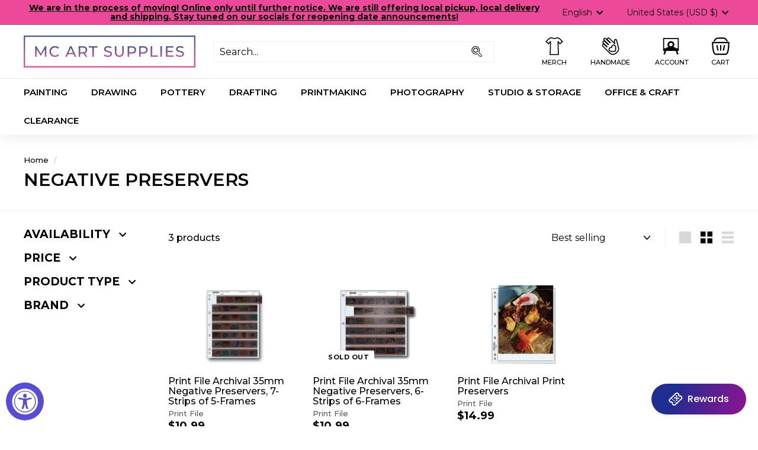

--- FILE ---
content_type: application/x-javascript; charset=utf-8
request_url: https://bundler.nice-team.net/app/shop/status/mc-art-supplies.myshopify.com.js?1768805420
body_size: -184
content:
var bundler_settings_updated='1768525357c';

--- FILE ---
content_type: application/x-javascript
request_url: https://cdn-bundler.nice-team.net/app/js/bundler-script.js?shop=mc-art-supplies.myshopify.com&1768525357c
body_size: 125439
content:
void 0!==window.bundlerLoaded2&&null!==document.getElementById("bndlr-loaded")||function(){var e,n,i,t="Your bundle:",a="false",l="false",s="true",d="Quantity",r="Add {{missing_items_count}} more item(s) to get up to {{discount_value}} OFF!",u="false",o="true",_="true",c="false",p="Out of stock",m="false",g="false",q="false",y="false",h="false",v="false",f="false",w="false";try{window.bundlerLoaded2=!0;var b=document.createElement("div");b.id="bndlr-loaded",b.style.cssText="display:none;",null!==document.body&&document.body.appendChild(b)}catch(e){console.error(e)}try{var O=function(e){e()},k=[],x=function(e,n,i){void 0!==k[e]&&clearTimeout(k[e]),k[e]=setTimeout(n,i)},P={},S=function(e){var n={_canUseConsole:function(){return!0},log:function(){this._canUseConsole()&&window.console.log.apply(null,arguments)},warn:function(){this._canUseConsole()&&window.console.warn.apply(null,arguments)},info:function(){this._canUseConsole()&&window.console.info.apply(null,arguments)},error:function(){this._canUseConsole()&&window.console.error.apply(null,arguments)}},i={maxAge:3e5,key:"bndlr_data_",cache:{},save:function(e,n){try{var i={};try{var t=localStorage.getItem(this.getKey());t=JSON.parse(t)}catch(e){console.log("no data yet")}"object"==typeof t&&null!==t&&(i=t),i[e]={data:n,time:(new Date).getTime()},i=JSON.stringify(i),localStorage.setItem(this.getKey(),i),this.cache[e]=i[e]}catch(e){console.log("Error when saving data",e)}},get:function(e,n){void 0===n&&(n=this.maxAge);try{if(void 0!==this.cache[e])var i=this.cache[e];else{i=localStorage.getItem(this.getKey());i=JSON.parse(i)}return void 0!==i[e]&&"undefined"!==i[e].time&&(!(i[e].time<(new Date).getTime()-this.maxAge)&&JSON.parse(JSON.stringify(i[e].data)))}catch(e){return!1}return!1},getKey:function(){var e=this.key,n="";"undefined"!=typeof Shopify&&Shopify.hasOwnProperty("currency")&&Shopify.currency.hasOwnProperty("active")&&(n=Shopify.currency.active),e+=n;var i="";"undefined"!=typeof Shopify&&Shopify.hasOwnProperty("country")&&"string"==typeof Shopify.country&&(i=Shopify.country),e+=i;var t="";return"undefined"!=typeof Shopify&&Shopify.hasOwnProperty("locale")&&"string"==typeof Shopify.locale&&(t=Shopify.locale),e+=t}},b={cache:{},promises:{},getCustomerTags:function(e){void 0===e&&(e=!1);var n=null;if("undefined"!=typeof BndlrScriptAppended&&!0===BndlrScriptAppended&&(n="undefined"!=typeof BndlrCustomerTags&&BndlrCustomerTags.length>0?BndlrCustomerTags:[]),null===n&&(tagsFromStorage=i.get("customer_tags",18e5),!1!==tagsFromStorage&&(n=tagsFromStorage)),i.save("customer_tags",n),null===n&&!0===e)b.getCustomerTagsFromEndpoint().done((function(e){n=void 0!==e.tags&&null!==e.tags?e.tags:[],i.save("customer_tags",n)}));return n},getCustomerTagsFromEndpoint:function(){var n=S.getRootUrl(!0)+"a/bundles/customer.json";if(void 0!==b.cache[n]&&void 0!==b.cache[n])return e.Deferred().resolve(JSON.parse(JSON.stringify(k.cache[n]))).promise();if(void 0!==b.promises[n]&&void 0!==b.promises[n].readyState&&b.promises[n].readyState<4)return b.promises[n];var i=e.ajax({url:n,dataType:"json"}).done((function(e){b.cache[n]=JSON.parse(JSON.stringify(e))}));return b.promises[n]=i,i}},k={cartCache:{},promises:{},updateNote:function(n){return e.ajax({url:S.getRootUrl(!0)+"cart/update.js",dataType:"json",data:{note:n}})},get:function(n,i){if(!G){void 0===i&&(i=!0),void 0===n&&(n="default");var t="cart.js";if("proxy"==n)t="a/bundles/cart/cart.json";void 0!==window.Shopify&&"string"==typeof window.Shopify.country&&window.Shopify.country;var a=S.getRootUrl(!0)+t+"?currency="+ae.getDefaultCurrency()+"&bundler-cart-call";if(i){var l=Date.now();if(l=Math.round(l/1500),void 0!==k.cartCache[a]&&void 0!==k.cartCache[a][l])return e.Deferred().resolve(JSON.parse(JSON.stringify(k.cartCache[a][l]))).promise()}if(i&&void 0!==k.promises[a]&&void 0!==k.promises[a].readyState&&k.promises[a].readyState<4)return k.promises[a];var s=e.ajax({url:a,dataType:"json"}).done((function(e){var n=Date.now();n=Math.round(n/1500),void 0===k.cartCache[a]&&(k.cartCache[a]={}),k.cartCache[a][n]=JSON.parse(JSON.stringify(e))})).done((function(e){k.modifyCartData(e)}));return k.promises[a]=s,s}},modifyCartData:function(e){void 0!==ne.modify_cart_data&&ne.modify_cart_data.trigger(e)},removeUnusedProductProperties:function(e){for(var n=["description","published_at","created_at","compare_at_price","compare_at_price_max","compare_at_price_min","compare_at_price_varies","price","price_max","price_min","price_varies","tags","type","url"],i=["barcode","requires_shipping","sku","taxable","weight"],t=0;t<n.length;t++)void 0!==e[n[t]]&&delete e[n[t]];for(t=0;t<e.variants.length;t++)for(var a=0;a<i.length;a++)void 0!==e.variants[t][i[a]]&&delete e.variants[t][i[a]];return e},modifyProductStructure:function(e){return void 0!==ne.modify_product_structure&&(e=ne.modify_product_structure.trigger(e)),e},getProductData:function(n,t){var a=i.get(t);if(G){var l=window.preview_bundle.products;for(var s in l)if(l.hasOwnProperty(s)){var d=l[s];d.handle===t&&(a=d)}}if(!1===a){var r="";void 0!==window.Shopify&&"string"==typeof window.Shopify.country&&(r=window.Shopify.country);var u=n+"products/"+t+".js?currency="+ae.getDefaultCurrency()+"&country="+r,o=e.ajax({url:u,dataType:"json"});return o.done((function(e){e=k.removeUnusedProductProperties(e),e=k.modifyProductStructure(e),i.save(t,e)})),o}return e.Deferred().resolve(a).promise()},getProductDataJSON:function(n,i){var t=n+"products/"+i;return e.ajax({url:t,contentType:"application/json",dataType:"json"})},getProductDataViaProxy:function(n,t,a,l){var s=i.get(a);if(G){var d=window.preview_bundle.products;for(var r in d)if(d.hasOwnProperty(r)){var u=d[r];u.handle==a&&(s=u)}}if(!1===s){var o="";void 0!==window.Shopify&&"string"==typeof window.Shopify.locale&&(o=window.Shopify.locale);var _="";void 0!==window.Shopify&&"string"==typeof window.Shopify.country&&(_=window.Shopify.country);var c=n+"a/bundles/products/product.js?id="+t+"&cur="+ae.getDefaultCurrency()+"&locale="+o+"&with-selling-plans&country="+_;return G&&(c="https://bundler.nice-team.net/app/api/get-product.php?id="+t+"&cur="+ae.getDefaultCurrency()+"&locale="+o+"&shop=mc-art-supplies.myshopify.com"),e.ajax({url:c,contentType:"application/json",dataType:"json"}).done((function(e){if(void 0===e||0===e.length){var n="Bundler: Can't get product data: "+S.getRootUrl(!0)+"products/"+a+".<br />To show the bundle widget, just make sure that the product is active in your online shop.";console.warn(n),"function"==typeof l&&l()}else e=k.removeUnusedProductProperties(e),e=k.modifyProductStructure(e),i.save(e.handle,e)}))}return e.Deferred().resolve(s).promise()},addToCart:function(n,i,t,a){var l=n+"cart/add.js?bundler-cart-call";return e.ajax({url:l,data:{id:i,quantity:t,properties:a},type:"POST",dataType:"json"})},addMultipleItemsToCart:function(n,i){for(var t=n+"cart/add.js?bundler-cart-call",a={},l=0;l<i.length;l++){void 0===a[s=JSON.stringify(i[l])]?(a[s]=JSON.parse(JSON.stringify(i[l])),a[s].quantity=1*a[s].quantity):a[s].quantity+=1*i[l].quantity}i=[];for(var s in a)a.hasOwnProperty(s)&&i.push(a[s]);return e.ajax({url:t,data:{items:i},type:"POST",dataType:"json"})},updateCart:function(){if(this.get().done((function(i){try{var t=i.item_count;if(e('[data-cart-item-count]:not([id="cart-drawer"])').html(t),e(".header__cart-count").html(t),e(".site-header__cart-count span[data-cart-count]").html(t),e("#CartCount [data-cart-count]").length>0?e("#CartCount [data-cart-count]").html(t):e("#CartCount").length>0&&e("#CartCount").html(e("#CartCount").html().replace(/(\d+)/,i.item_count)),e("#CartCount.hide").length>0&&e("#CartCount.hide").removeClass("hide"),e("#site-cart-handle .count-holder .count").length>0&&e("#site-cart-handle .count-holder .count").html(e("#site-cart-handle .count-holder .count").html().replace(/(\d+)/,i.item_count)),e("#minicart .count.cart-target").length>0&&e("#minicart .count.cart-target").html(e("#minicart .count.cart-target").html().replace(/(\d+)/,i.item_count)),e("#sidebar #meta .count").length>0&&e("#sidebar #meta .count").html(e("#sidebar #meta .count").html().replace(/(\d+)/,i.item_count)),e(".site-header__cart .site-header__cart-indicator").length>0&&(e(".site-header__cart .site-header__cart-indicator").html(e(".site-header__cart .site-header__cart-indicator").html().replace(/(\d+)/,i.item_count)),i.item_count>0&&e(".site-header__cart .site-header__cart-indicator").removeClass("hide")),e(".cart-count").length>0&&e(".cart-count").html(e(".cart-count").html().replace(/(\d+)/,i.item_count)),e(".cartCount[data-cart-count]").length>0&&e(".cartCount[data-cart-count]").html(e(".cartCount[data-cart-count]").html().replace(/(\d+)/,i.item_count)),e("[data-js-cart-count-desktop]").length>0&&(e("[data-js-cart-count-desktop]").html(i.item_count),e("[data-js-cart-count-desktop]").attr("data-js-cart-count-desktop",i.item_count)),e("[data-cart-count]").length>0&&e("[data-cart-count]").attr("data-cart-count",i.item_count),e("[data-header-cart-count]").length>0&&e("[data-header-cart-count]").attr("data-header-cart-count",i.item_count).addClass("visible"),e(".site-header__cart-toggle .site-header__cart-indicator").length>0&&e(".site-header__cart-toggle .site-header__cart-indicator").html(i.item_count),e(".cart-item-count-header").length>0){var a=e(".cart-item-count-header").first();!0===a.hasClass("cart-item-count-header--total")?a.find(".money").length&&(a=a.find(".money").first()).html(ae.formatPrice(i.items_subtotal_price)):a.html(a.html().replace(/(\d+)/,i.item_count))}if(e("#CartCost").length>0&&"undefined"!=typeof theme&&void 0!==theme.moneyFormat){var l=C.formatMoney(i.items_subtotal_price,theme.moneyFormat);e("#CartCost").html(l)}if("function"==typeof refreshCart&&refreshCart(i),"undefined"!=typeof slate&&void 0!==slate.cart&&"function"==typeof slate.cart.updateCart&&slate.cart.updateCart(),"undefined"!=typeof ajaxCart&&"function"==typeof ajaxCart.load&&ajaxCart.load(),e(".mega-nav-count.nav-main-cart-amount.count-items").length>0&&(e(".mega-nav-count.nav-main-cart-amount.count-items").html(e(".mega-nav-count.nav-main-cart-amount.count-items").html().replace(/(\d+)/,i.item_count)),e(".mega-nav-count.nav-main-cart-amount.count-items.hidden").removeClass("hidden")),e("#cart-icon-bubble").length>0){var s='#cart-icon-bubble .cart-count-bubble span[aria-hidden="true"]';e(s).length>0?e(s).html(e(s).html().replace(/(\d+)/,i.item_count)):e("#cart-icon-bubble").append('<div class="cart-count-bubble"><span aria-hidden="true">'+i.item_count+"</span></div>")}"undefined"!=typeof Shopify&&void 0!==Shopify.updateQuickCart&&Shopify.updateQuickCart(i),"undefined"!=typeof bcActionList&&"function"==typeof bcActionList.atcBuildMiniCartSlideTemplate&&(bcActionList.atcBuildMiniCartSlideTemplate(i),"function"==typeof openMiniCart&&openMiniCart()),e(".custom-cart-eye-txt").length>0&&e(".custom-cart-eye-txt").html(e(".custom-cart-eye-txt").html().replace(/(\d+)/,i.item_count)),e(".cart_count").length>0&&e(".cart_count").each((function(n,t){e(t).html(e(t).html().replace(/(\d+)/,i.item_count))})),e(".cart-count-bubble [data-cart-count]").length>0&&e(".cart-count-bubble [data-cart-count]").html(e(".cart-count-bubble [data-cart-count]").html().replace(/(\d+)/,i.item_count)),e(".cart-count-bubble span.visually-hidden").length>0&&e(".cart-count-bubble span.visually-hidden").html(e(".cart-count-bubble span.visually-hidden").html().replace(/(\d+)/,i.item_count)),e(".header-cart-count .cart_count_val").length>0&&(e(".header-cart-count .cart_count_val").html(i.item_count),e(".header-cart-count").removeClass("empty_cart_count")),"undefined"!=typeof Shopify&&void 0!==Shopify.updateCartInfo&&e(".top-cart-holder .cart-target form .cart-info .cart-content").length>0&&Shopify.updateCartInfo(i,".top-cart-holder .cart-target form .cart-info .cart-content"),e("#CartCount").length>0&&i.item_count>0&&e("#CartCount").removeClass("hidden");var d,r=new CustomEvent("wetheme-toggle-right-drawer",{detail:{type:"cart",forceOpen:void 0,params:{cart:i}}});document.documentElement.dispatchEvent(r),void 0!==window.vndHlp&&"function"==typeof window.vndHlp.refreshCart&&window.vndHlp.refreshCart(i);try{if("function"==typeof window.renderCart)if(window.renderCart(i),i.items.length>0)e(".mini-cart.is-empty").removeClass("is-empty")}catch(e){}try{void 0!==window.SATCB&&void 0!==window.SATCB.Helpers&&"function"==typeof window.SATCB.Helpers.openCartSlider&&window.SATCB.Helpers.openCartSlider()}catch(e){}try{document.dispatchEvent(new CustomEvent("theme:cart:change",{detail:{cart:i,cartCount:i.item_count},bubbles:!0}))}catch(e){}if(void 0!==window.cartStore&&"function"==typeof window.cartStore.setState&&window.cartStore.setState({justAdded:{},popupActive:!0,item_count:i.item_count,items:i.items,cart:i}),void 0!==window.Shopify&&"function"==typeof window.Shopify.onCartUpdate&&-1===Shopify.onCartUpdate.toString().indexOf("There are now")&&window.Shopify.onCartUpdate(i,!0),"undefined"!=typeof theme&&void 0!==theme.Cart&&"function"==typeof theme.Cart.setCurrentData&&theme.Cart.setCurrentData(i),void 0!==window.halo&&"function"==typeof window.halo.updateSidebarCart){window.halo.updateSidebarCart(i);var u=e("[data-cart-sidebar]");u.length>0&&u[0].click()}if(void 0!==window.Shopify&&void 0!==window.Shopify.theme&&void 0!==window.Shopify.theme.ajaxCart&&"function"==typeof window.Shopify.theme.ajaxCart.updateView&&Shopify.theme.ajaxCart.updateView({cart_url:"/cart"},i),void 0!==window.theme&&void 0!==window.theme.cart&&"function"==typeof window.theme.cart.updateAllHtml)try{window.theme.cart.updateAllHtml(),window.theme.cart.updateTotals(i.items.length),document.querySelector(".header--cart-toggle").click()}catch(e){}if("function"==typeof monster_setCartItems)try{monster_setCartItems(i.items)}catch(e){console.error(e)}try{void 0!==window.refreshCartContents&&window.refreshCartContents(i)}catch(e){}e(".header-actions [data-header-cart-count]").length>0&&e(".header-actions [data-header-cart-count]").html(i.item_count),e(".js-header-group .js-mini-cart-trigger").length>0&&e(".js-header-group .js-mini-cart-trigger")[0].click();try{"function"==typeof renderProduct&&renderProduct(i.items)}catch(e){}(d=e('.header__icon-list [aria-controls="cart-drawer"][href*="/cart"]')).length>0&&d[0].click(),(d=e("a#headerCartStatus")).length>0&&d[0].click(),window.dispatchEvent(new Event("update_cart")),void 0!==ne.update_cart&&ne.update_cart.trigger(i)}catch(e){n.log(e)}try{if(void 0!==window.theme&&void 0!==window.theme.cart&&void 0!==window.theme.cart.store&&"function"==typeof window.theme.cart.store.getState){var o=window.theme.cart.store.getState();"function"==typeof o.updateNote&&o.updateNote(k.note)}}catch(e){console.log(e)}try{var _=document.querySelector(".minicart__outerbox");if(null!==_&&"function"==typeof window.cartContentUpdate){sectionsToRender=_.dataset.section;fetch(S.getRootUrl(!0)+"cart?sections="+sectionsToRender,{method:"GET",cache:"no-cache",credentials:"same-origin",headers:{"Content-Type":"application/json"}}).then((function(e){try{return e.clone().json().then((function(e){i.sections=e,window.cartContentUpdate(i,_,sectionsToRender)}))}catch(e){console.error(e)}}))}}catch(e){console.error(e)}})),void 0!==window.SLIDECART_UPDATE)try{window.SLIDECART_UPDATE()}catch(e){n.log(e)}if(void 0!==window.SLIDECART_OPEN&&setTimeout((function(){try{window.SLIDECART_OPEN()}catch(e){n.log(e)}}),500),"undefined"!=typeof Shopify&&void 0!==Shopify.theme&&void 0!==Shopify.theme.jsAjaxCart&&"function"==typeof Shopify.theme.jsAjaxCart.updateView&&Shopify.theme.jsAjaxCart.updateView(),"undefined"!=typeof CartJS&&"function"==typeof CartJS.getCart)try{CartJS.getCart()}catch(e){n.log(e)}e(".sp-cart .sp-dropdown-toggle").length&&"undefined"!=typeof Shopify&&"function"==typeof Shopify.getCart&&Shopify.getCart(),e("form.cart-drawer").length>0&&(e(".cart-drawer input").first().trigger("blur"),setTimeout((function(){e(".cart-drawer input").first().trigger("input")}),350));try{null!==(i=document.querySelector("m-cart-drawer"))&&"function"==typeof i.onCartDrawerUpdate&&(i.onCartDrawerUpdate(),"function"==typeof i.open&&i.open())}catch(e){n.log(e)}try{"function"==typeof window.opusOpen&&window.opusOpen()}catch(e){n.log(e)}try{var i;null!==(i=document.querySelector("#CartDrawer"))&&"function"==typeof i.update&&i.update()}catch(e){n.log(e)}if(void 0!==window.EliteCart&&"function"==typeof window.EliteCart.refreshCart)try{EliteCart.refreshCart()}catch(e){}try{document.dispatchEvent(new CustomEvent("theme:update:cart")),setTimeout((function(){document.dispatchEvent(new CustomEvent("theme:open:cart-drawer"))}),500)}catch(e){n.log(e)}try{"function"==typeof window.updateCartDrawer&&window.updateCartDrawer()}catch(e){n.log(e)}try{document.dispatchEvent(new CustomEvent("cart:refresh",{bubbles:!0,detail:{open:!0}}))}catch(e){}try{document.documentElement.dispatchEvent(new CustomEvent("cart:refresh",{bubbles:!0,detail:{open:!0}}))}catch(e){}void 0!==window.HsCartDrawer&&"function"==typeof window.HsCartDrawer.updateSlideCart&&x("hscartdrawer",(function(){try{HsCartDrawer.updateSlideCart()}catch(e){n.log(e)}}),100),"function"==typeof window.HS_SLIDE_CART_UPDATE&&x("hscartdrawer2",(function(){try{window.HS_SLIDE_CART_UPDATE()}catch(e){n.log(e)}}),100),void 0!==window.HS_SLIDE_CART_OPEN&&"function"==typeof window.HS_SLIDE_CART_OPEN&&x("hscartdraweropen",(function(){try{window.HS_SLIDE_CART_OPEN()}catch(e){n.log(e)}}),100),"undefined"!=typeof theme&&void 0!==theme.Cart&&"function"==typeof theme.Cart.updateCart&&theme.Cart.updateCart();try{void 0!==window.cart&&"function"==typeof window.cart.getCart&&window.cart.getCart()}catch(e){}if("function"==typeof window.updateMiniCartContents)try{window.updateMiniCartContents()}catch(e){}if("function"==typeof window.loadEgCartDrawer)try{window.loadEgCartDrawer()}catch(e){}try{document.dispatchEvent(new CustomEvent("cart:build"))}catch(e){}try{document.dispatchEvent(new CustomEvent("obsidian:upsell:refresh")),document.dispatchEvent(new CustomEvent("obsidian:upsell:open"))}catch(e){}var t=document.getElementById("site-cart");if(null!==t)try{t.show()}catch(e){}if(void 0!==window.theme&&"function"==typeof window.theme.updateCartSummaries)try{window.theme.updateCartSummaries()}catch(e){}if(void 0!==window.CD_REFRESHCART)try{window.CD_REFRESHCART()}catch(e){n.log(e)}if(void 0!==window.CD_OPENCART&&setTimeout((function(){try{window.CD_OPENCART()}catch(e){n.log(e)}}),500),"function"==typeof window.buildCart)try{window.buildCart()}catch(e){n.log(e)}if(void 0!==window.PXUTheme&&void 0!==window.PXUTheme.jsAjaxCart&&"function"==typeof window.PXUTheme.jsAjaxCart.updateView)try{window.PXUTheme.jsAjaxCart.updateView()}catch(e){}if(void 0!==window.theme&&"function"==typeof window.theme.addedToCartHandler)try{window.theme.addedToCartHandler({})}catch(e){}if(void 0!==window.Rebuy&&void 0!==window.Rebuy.Cart&&"function"==typeof window.Rebuy.Cart.fetchCart)try{window.Rebuy.Cart.fetchCart()}catch(e){}if(void 0!==window.Alpine&&void 0!==Alpine.store)try{Alpine.store("xMiniCart").reLoad(),Alpine.store("xMiniCart").openCart(),setTimeout((function(){le.calculateDiscounts()}),1e3)}catch(e){}if(void 0!==window.cart_calling&&"function"==typeof window.cart_calling.updateCart)try{window.cart_calling.updateCart()}catch(e){}try{var a=new Event("tcustomizer-event-cart-change");document.dispatchEvent(a)}catch(e){}try{document.body.dispatchEvent(new CustomEvent("label:modalcart:afteradditem"))}catch(e){}try{document.dispatchEvent(new CustomEvent("dispatch:cart-drawer:refresh",{bubbles:!0})),setTimeout((function(){document.dispatchEvent(new CustomEvent("dispatch:cart-drawer:open"))}),500)}catch(e){}try{void 0!==window.upcartRefreshCart&&window.upcartRefreshCart()}catch(e){}try{void 0!==window.SHTHelper&&"function"==typeof window.SHTHelper.forceUpdateCartStatus&&window.SHTHelper.forceUpdateCartStatus()}catch(e){}try{var l=document.querySelector("cart-items");null!==l&&"function"==typeof l.getCart&&l.getCart()}catch(e){console.error(e)}try{var s=document.querySelector("cart-drawer")||document.querySelector("cart-notification")||document.querySelector("sht-cart-drwr-frm");if(null!==s&&"function"==typeof s.renderContents){var d=s.getSectionsToRender().map((e=>-1!==e.id.indexOf("#")&&"string"==typeof e.section?e.section:e.id));fetch(S.getRootUrl(!0)+"cart?sections="+d.toString(),{method:"GET",cache:"no-cache",credentials:"same-origin",headers:{"Content-Type":"application/json"}}).then((function(e){var n=document.querySelector("cart-drawer.drawer.is-empty");null!==n&&n.classList.remove("is-empty");try{return e.clone().json().then((function(e){try{var n={sections:e};s.renderContents(n);var i=new CustomEvent("bndlr:cart_drawer_mutation",{detail:{message:"Cart drawer mutation occurred"}});window.dispatchEvent(i)}catch(e){console.error(e)}}))}catch(e){console.error(e)}}))}}catch(e){console.error(e)}try{var r=document.querySelector("mini-cart")||document.querySelector("product-form");if(null!==r&&"function"==typeof r.renderContents)d=r.getSectionsToRender().map((e=>e.id)),fetch(S.getRootUrl(!0)+"cart?sections="+d.toString(),{method:"GET",cache:"no-cache",credentials:"same-origin",headers:{"Content-Type":"application/json"}}).then((function(e){try{return e.clone().json().then((function(e){try{var n={sections:e};r.renderContents(n)}catch(e){console.error(e)}}))}catch(e){console.error(e)}}))}catch(e){console.error(e)}}},S={getRootUrl:function(e){void 0===e&&(e=!1);var n="";if(e&&(n=this.getUrlLocale()),!1===this.isShopPage())return"https://mc-art-supplies.myshopify.com/";var i=window.location.origin?window.location.origin+"/":window.location.protocol+"//"+window.location.host+"/";return n.length>0&&(i+=n+"/"),i},isShopPage:function(){return"undefined"!=typeof Shopify&&"mc-art-supplies.myshopify.com"===Shopify.shop},getInvoiceEndpoint:function(e,n){void 0===e&&(e=!1),void 0===n&&(n="");var i=!1;void 0!==window.SealSubs&&"boolean"==typeof window.SealSubs.discounts_apply_on_initial_order&&(i=SealSubs.discounts_apply_on_initial_order);var t="";e&&(t="&extra=true");var a="";return void 0!==window.meta&&void 0!==window.meta.page&&void 0!==window.meta.page.customerId&&(a=window.meta.page.customerId),void 0!==window.ShopifyAnalytics&&void 0!==window.ShopifyAnalytics.meta&&void 0!==window.ShopifyAnalytics.meta.page&&void 0!==window.ShopifyAnalytics.meta.page.customerId&&(a=window.ShopifyAnalytics.meta.page.customerId),""!==a&&(t+="&customer_id="+encodeURIComponent(a)),this.getAppUrl()+"cdo.php?v31&shop=mc-art-supplies.myshopify.com&ssad="+i.toString()+t+n},getAppUrl:function(){return"https://bundler.nice-team.net/app/api/"},isCartPage:function(){return!!/\/cart\/?/.test(window.location.href)},isProductPage:function(){return!!/\/(products)|(produkte)\/([^\?\/\n]+)/.test(window.location.href)},getProductHandle:function(){var e=window.location.href;if(e=e.replace("/products/products/","/products/"),/\/(?:products|produkte)\/([^\?#\/\n]+)/i.test(e)){var n=e.match(/\/(?:products|produkte)\/([^\?#\/\n]+)/i);if(void 0!==n[1])return n[1]}return!1},getVariantId:function(){var e=this.getQueryParams(window.location.search);return void 0!==e.variant?e.variant:""},getQueryParams:function(e){e=e.split("+").join(" ");for(var n,i={},t=/[?&]?([^=]+)=([^&]*)/g;n=t.exec(e);)i[decodeURIComponent(n[1])]=decodeURIComponent(n[2]);return i},getQuickCheckoutUrl:function(e,n){return"https://mc-art-supplies.myshopify.com/a/bundles/checkout/"+C.encodeName(e)+"-"+C.encodeId(n)},getLandingPageUrl:function(e,n){var i="a/bundles/"+C.encodeName(e)+"-"+C.encodeId(n);return this.getRootUrl(!0)+i},getLocale:function(){return"undefined"!=typeof Shopify&&"string"==typeof Shopify.locale?Shopify.locale:""},getUrlLocale:function(){var e=this.getRootUrl(),n=this.getLocale();return void 0!==window.Shopify&&void 0!==Shopify.routes&&"string"==typeof Shopify.routes.root&&(n=Shopify.routes.root.replace(/\//g,"")),""!==n&&0===window.location.href.indexOf(e+n+"/")?n:""}},C={getRandomString:function(e){void 0===e&&(e=14);for(var n="abcdefghijklmnopqrstuvwxyz0123456789",i=n.length,t=[],a=0;a<e;a++)t.push(n.charAt(Math.floor(Math.random()*i)));return t.join("")},encodeId:function(e){for(var n="0123456789abcdefghijklmnopqrstuvwxyz",i="",t=n.length;e;)i=n.charAt(e%t)+i,e=parseInt(e/t);return i},reverseEncodeId:function(e){for(var n="abcdefghijklmnopqrstuvwxyz0123456789",i="",t=n.length;e;)i=n.charAt(e%t)+i,e=parseInt(e/t);return i},deCompress:function(e){for(var n="0123456789abcdefghijklmnopqrstuvwxyz",i=0,t=e.length,a=0;a<t;a++)i=i*n.length+n.indexOf(e.charAt(a));return i},encodeName:function(e){return e=(e=(e=e.toLowerCase()).replace(/\s/g,"-")).replace(/[/$\\?%#]/g,"")},formatMoney:function(e,i,t,a){if(void 0===a)a="up";try{"string"==typeof e&&(e=e.replace(".",""));var l="",s=/\{\{\s*(\w+)\s*\}\}/,d=i;function r(e,n){return void 0===e?n:e}function u(e,n,i,t,a){if(n=r(n,2),i=r(i,","),t=r(t,"."),a=r(a,"up"),isNaN(e)||null==e)return 0;var l=e;e=(e/100).toFixed(n),"down"===a&&l/100-e==-.5&&(e=(e-=1).toString());var s=e.split(".");return s[0].replace(/(\d)(?=(\d\d\d)+(?!\d))/g,"$1"+i)+(s[1]?t+s[1]:"")}switch(d.match(s)[1]){case"amount":l=u(e,2);break;case"amount_no_decimals":l=u(e,0,",",".",a);break;case"amount_with_comma_separator":l=u(e,2,".",",");break;case"amount_no_decimals_with_comma_separator":l=u(e,0,".",",",a);break;case"amount_no_decimals_with_space_separator":l=u(e,0," ",",",a);break;case"amount_with_apostrophe_separator":l=u(e,2,"'",".")}return d.replace(s,l)}catch(o){return n.log(o.message),price=e/100,price.toLocaleString(void 0,{style:"currency",currency:t})}},convertMoney:function(e,n,i,t){if(e<=0)return 0;void 0===t&&(t=!0),e*=n;t?e=-1!==["USD","CAD","AUD","NZD","SGD","HKD","GBP"].indexOf(i)?Math.ceil(e):-1!==["JPY","KRW"].indexOf(i)?100*Math.ceil(e/100):-1!==["EUR"].indexOf(i)?Math.ceil(e)-.05:Math.round(e):e=e-Math.floor(100*e)/100>.005?Math.floor(100*e)/100:Math.round(100*e)/100;return e},getListOfValues:function(e,n){var i="";for(var t in e)e.hasOwnProperty(t)&&void 0!==e[t][n]&&(i+=e[t][n]+",");return i=i.replace(/,+$/,"")},getCurrencySymbol:function(e){var n="";try{n=(0).toLocaleString(void 0,{style:"currency",currency:e,minimumFractionDigits:0,maximumFractionDigits:0}).replace(/\d/g,"").trim()}catch(e){}return""!==n?n:e},getPredefinedCurrencySymbol:function(e){var n={USD:"$",AUD:"$",NZD:"$",EUR:"€",CRC:"₡",GBP:"£",ILS:"₪",INR:"₹",JPY:"¥",KRW:"₩",NGN:"₦",PHP:"₱",PLN:"zł",PYG:"₲",THB:"฿",UAH:"₴",VND:"₫",BRL:"R$",SEK:"kr"},i="";return"string"==typeof n[e]&&(i=n[e]),i}};function T(){this._library={}}T.prototype.get=function(e){return void 0===e?JSON.parse(JSON.stringify(this._library)):void 0!==this._library[e]?JSON.parse(JSON.stringify(this._library[e])):{}},T.prototype.isEmpty=function(e){return void 0===e||(void 0===this._library[e]||0==Object.keys(this._library[e]).length)},T.prototype.set=function(e,n){this._library[e]=JSON.parse(JSON.stringify(n))};var A={Products:new T,RequiredProducts:new T,DiscountedProducts:new T,MixAndMatchBundles:new T,SectionedBundlesProducts:new T,SectionedBundlesProductsSelected:new T};function B(){}function E(){}B.prototype.setLibraries=function(e,n){var i=e.DiscountedProducts.get();if(i.hasOwnProperty(n)){var t={};for(var a in i[n])i[n].hasOwnProperty(a)&&(t[a]=e.Products.get(a));e.DiscountedProducts.set(n,t)}var l=e.RequiredProducts.get();if(l.hasOwnProperty(n)){t={};for(var a in l[n])l[n].hasOwnProperty(a)&&(t[a]=e.Products.get(a));e.RequiredProducts.set(n,t)}var s=e.SectionedBundlesProducts.get();if(s.hasOwnProperty(n)){var d=[];for(var r in s[n])if(s[n].hasOwnProperty(r)){var u=s[n][r],o={};for(var a in u)u.hasOwnProperty(a)&&(o[a]=e.Products.get(a));d.push(o)}e.SectionedBundlesProducts.set(n,d)}},B.prototype.setRequiredVariantLinePrices=function(e,n){var i=e.RequiredProducts.get(n.id);for(var t in i)if(i.hasOwnProperty(t)){var a=i[t].product_id;if(void 0!==n.required_products[a])for(var l=n.required_products[a].quantity,s=0;s<i[t].variants.length;s++){var d=D.Price.getPrice(i[t].variants[s].price)*l,r=D.Price.priceOrZero(i[t].variants[s].compare_at_price)*l;i[t].variants[s].linePrice=d,i[t].variants[s].compareAtLinePrice=r,i[t].variants[s].discountedPriceQuantity=l}}e.RequiredProducts.set(n.id,i)},E.prototype.getPrice=function(e){return"function"==typeof e.indexOf&&-1!==e.indexOf(".")&&(e*=100),e},E.prototype.priceOrZero=function(e){return void 0===e||""===e||null===e?0:this.getPrice(e)};var D={Products:new B,Price:new E},M={},I={},R=function(e,n,i,t){if("addtocart"===e&&"function"==typeof fbq)try{var a="id_"+Date.now();fbq("track","AddToCart",{content_ids:[n],content_type:"product",contents:[{id:n,quantity:parseInt(t,10)}]},{eventID:a})}catch(e){console.log(e)}};(function(){})();for(var N=[{id:226686,name:"Acrylic Basic",title:"<br>Bundle and save!",description:"Buy these products together and get an extra 10% off!<br>",button_text:"Add to cart",discount_warning:"Discounts will be applied at checkout.",discount_type:"percentage",percentage_value:"10",fixed_amount_value:"",fixed_price_value:"",priority:10,status:"enabled",product_level:"variant",total_price_text:"Total: {original_price} {discounted_price}",minimum_requirements:"all_products",minimum_requirements_num:1,minimum_requirements_n_max_products:null,show_bundle:"true",bundle_image:"",list_product_names:"false",mix_and_match_display:"false",free_shipping:"true",is_volume_bundle:"false",product_target_type:"specific_products",volume_bundle_combine_quantites:"false",limit_for_customer_tags:[],use_date_condition:"false",date_from:null,date_to:null,tags_additional_options:"",is_standalone_product_bundle:"false",volume_bundle_cart_value_use_all_products:"false",version:1,is_quantity_break:"false",quantity_break_subscription_integration:"false",quantity_break_subscription_integration_label:"Subscribe & Save",quantity_break_show_variant_picker:"false",products:{358833651717:{id:"358833651717",title:"",quantity:1,discount_amount:0,image:"",selling_plan_name:"",selling_plan_id:"",sequence:1,required:0,was_deleted:0,pid:36587110405,variants:{358833651717:{id:"358833651717",title:"",quantity:1,discount_amount:0,selling_plan_name:"",selling_plan_id:"",sequence:1,required:0,was_deleted:0,pid:36587110405}},handle:"canson-xl-oil-acrylic-canvas-pad"},40420439883973:{id:"40420439883973",title:"",quantity:1,discount_amount:0,image:"",selling_plan_name:"",selling_plan_id:"",sequence:3,required:0,was_deleted:0,pid:1925238030433,variants:{40420439883973:{id:"40420439883973",title:"",quantity:1,discount_amount:0,selling_plan_name:"",selling_plan_id:"",sequence:3,required:0,was_deleted:0,pid:1925238030433}},handle:"princeton-realvalue-series-9100-brush-sets"},8116973666401:{id:"8116973666401",title:"",quantity:1,discount_amount:0,image:"",selling_plan_name:"",selling_plan_id:"",sequence:4,required:0,was_deleted:0,pid:741733990497,variants:{8116973666401:{id:"8116973666401",title:"",quantity:1,discount_amount:0,selling_plan_name:"",selling_plan_id:"",sequence:4,required:0,was_deleted:0,pid:741733990497}},handle:"b-j-the-masters-brush-cleaner-and-preserver"},43681716633829:{id:"43681716633829",title:"",quantity:1,discount_amount:0,image:"",selling_plan_name:"",selling_plan_id:"",sequence:5,required:0,was_deleted:0,pid:8275789573,variants:{43681716633829:{id:"43681716633829",title:"",quantity:1,discount_amount:0,selling_plan_name:"",selling_plan_id:"",sequence:5,required:0,was_deleted:0,pid:8275789573}},handle:"jack-richeson-ten-well-plastic-palette-with-cover"},43889341595877:{id:"43889341595877",title:"",quantity:1,discount_amount:0,image:"",selling_plan_name:"One-time purchase or any selling plan",selling_plan_id:"",sequence:6,required:0,was_deleted:0,pid:8207202124005,variants:{43889341595877:{id:"43889341595877",title:"",quantity:1,discount_amount:0,selling_plan_name:"One-time purchase or any selling plan",selling_plan_id:"",sequence:6,required:0,was_deleted:0,pid:8207202124005}},handle:"royal-talens-art-creation-acrylic-paint-set-24-x-12-ml"}},required_products:[],volume_discounts:[],sections:[]},{id:471434,name:"Argyle HS - Art I",title:"GET THE PRE-PACKAGED KIT",description:"",button_text:"ADD KIT TO CART",discount_warning:"",discount_type:"percentage",percentage_value:"15",fixed_amount_value:"",fixed_price_value:"99.99",priority:10,status:"enabled",product_level:"variant",total_price_text:"Save {savings} when you purchase the full kit.<p><big>Total: {original_price} {discounted_price}",minimum_requirements:"all_products",minimum_requirements_num:1,minimum_requirements_n_max_products:null,show_bundle:"hide_on_product_pages",bundle_image:"",list_product_names:"true",mix_and_match_display:"false",free_shipping:"true",is_volume_bundle:"false",product_target_type:"specific_products",volume_bundle_combine_quantites:"false",limit_for_customer_tags:[],use_date_condition:"false",date_from:null,date_to:null,tags_additional_options:"",is_standalone_product_bundle:"false",volume_bundle_cart_value_use_all_products:"false",version:1,is_quantity_break:"false",quantity_break_subscription_integration:"false",quantity_break_subscription_integration_label:"Subscribe & Save",quantity_break_show_variant_picker:"false",products:{39202739589:{id:"39202739589",title:"",quantity:1,discount_amount:0,image:"",selling_plan_name:"",selling_plan_id:"",sequence:1,required:0,was_deleted:0,pid:8782124613,variants:{39202739589:{id:"39202739589",title:"",quantity:1,discount_amount:0,selling_plan_name:"",selling_plan_id:"",sequence:1,required:0,was_deleted:0,pid:8782124613}},handle:"pacific-arc-vinyl-carrying-case"},31635489029:{id:"31635489029",title:"",quantity:1,discount_amount:0,image:"",selling_plan_name:"",selling_plan_id:"",sequence:2,required:0,was_deleted:0,pid:8157798981,variants:{31635489029:{id:"31635489029",title:"",quantity:1,discount_amount:0,selling_plan_name:"",selling_plan_id:"",sequence:2,required:0,was_deleted:0,pid:8157798981}},handle:"prismacolor-premier-colored-pencil-sets"},44539726692581:{id:"44539726692581",title:"",quantity:1,discount_amount:0,image:"",selling_plan_name:"",selling_plan_id:"",sequence:6,required:0,was_deleted:0,pid:2124899582049,variants:{44539726692581:{id:"44539726692581",title:"",quantity:1,discount_amount:0,selling_plan_name:"",selling_plan_id:"",sequence:6,required:0,was_deleted:0,pid:2124899582049}},handle:"general-s-kneaded-eraser"},43681685602533:{id:"43681685602533",title:"",quantity:1,discount_amount:0,image:"",selling_plan_name:"",selling_plan_id:"",sequence:7,required:0,was_deleted:0,pid:8276309893,variants:{43681685602533:{id:"43681685602533",title:"",quantity:1,discount_amount:0,selling_plan_name:"",selling_plan_id:"",sequence:7,required:0,was_deleted:0,pid:8276309893}},handle:"elmers-glue-all-multipurpose-glue"},32770246574177:{id:"32770246574177",title:"",quantity:1,discount_amount:0,image:"",selling_plan_name:"",selling_plan_id:"",sequence:9,required:0,was_deleted:0,pid:4786245730401,variants:{32770246574177:{id:"32770246574177",title:"",quantity:1,discount_amount:0,selling_plan_name:"",selling_plan_id:"",sequence:9,required:0,was_deleted:0,pid:4786245730401}},handle:"sakura-pigma-micron-pen-sets"},45616405020901:{id:"45616405020901",title:"",quantity:2,discount_amount:0,image:"",selling_plan_name:"",selling_plan_id:"",sequence:10,required:0,was_deleted:0,pid:8761317196005,variants:{45616405020901:{id:"45616405020901",title:"",quantity:2,discount_amount:0,selling_plan_name:"",selling_plan_id:"",sequence:10,required:0,was_deleted:0,pid:8761317196005}},handle:"sharpie-twin-tip-marker"},40472014389445:{id:"40472014389445",title:"",quantity:1,discount_amount:0,image:"",selling_plan_name:"",selling_plan_id:"",sequence:11,required:0,was_deleted:0,pid:6862539391173,variants:{40472014389445:{id:"40472014389445",title:"",quantity:1,discount_amount:0,selling_plan_name:"",selling_plan_id:"",sequence:11,required:0,was_deleted:0,pid:6862539391173}},handle:"royal-langnickel-essentials-artist-soft-pastel-sets"},43681730330853:{id:"43681730330853",title:"",quantity:1,discount_amount:0,image:"",selling_plan_name:"",selling_plan_id:"",sequence:12,required:0,was_deleted:0,pid:6863541207237,variants:{43681730330853:{id:"43681730330853",title:"",quantity:1,discount_amount:0,selling_plan_name:"",selling_plan_id:"",sequence:12,required:0,was_deleted:0,pid:6863541207237}},handle:"prang-semi-moist-oval-watercolor-sets"},45616436707557:{id:"45616436707557",title:"",quantity:1,discount_amount:0,image:"",selling_plan_name:"",selling_plan_id:"",sequence:13,required:0,was_deleted:0,pid:8761321652453,variants:{45616436707557:{id:"45616436707557",title:"",quantity:1,discount_amount:0,selling_plan_name:"",selling_plan_id:"",sequence:13,required:0,was_deleted:0,pid:8761321652453}},handle:"crayola-washable-marker-set-fine-copy"},45616433791205:{id:"45616433791205",title:"",quantity:1,discount_amount:0,image:"",selling_plan_name:"",selling_plan_id:"",sequence:14,required:0,was_deleted:0,pid:8761320997093,variants:{45616433791205:{id:"45616433791205",title:"",quantity:1,discount_amount:0,selling_plan_name:"",selling_plan_id:"",sequence:14,required:0,was_deleted:0,pid:8761320997093}},handle:"crayola-washable-markers-set-fine"},45616439165157:{id:"45616439165157",title:"",quantity:1,discount_amount:0,image:"",selling_plan_name:"",selling_plan_id:"",sequence:16,required:0,was_deleted:0,pid:8761322569957,variants:{45616439165157:{id:"45616439165157",title:"",quantity:1,discount_amount:0,selling_plan_name:"",selling_plan_id:"",sequence:16,required:0,was_deleted:0,pid:8761322569957}},handle:"generals-sketchmate-charcoal-graphite-drawing-kit"},43681716535525:{id:"43681716535525",title:"",quantity:1,discount_amount:0,image:"",selling_plan_name:"",selling_plan_id:"",sequence:17,required:0,was_deleted:0,pid:8267913861,variants:{43681716535525:{id:"43681716535525",title:"",quantity:1,discount_amount:0,selling_plan_name:"",selling_plan_id:"",sequence:17,required:0,was_deleted:0,pid:8267913861}},handle:"jack-richeson-stomps-individual"},40097490469061:{id:"40097490469061",title:"",quantity:1,discount_amount:0,image:"",selling_plan_name:"",selling_plan_id:"",sequence:18,required:0,was_deleted:0,pid:6153847013573,variants:{40097490469061:{id:"40097490469061",title:"",quantity:1,discount_amount:0,selling_plan_name:"",selling_plan_id:"",sequence:18,required:0,was_deleted:0,pid:6153847013573}},handle:"milan-aluminum-double-hole-sharpener"},40361394831557:{id:"40361394831557",title:"",quantity:1,discount_amount:0,image:"",selling_plan_name:"",selling_plan_id:"",sequence:20,required:0,was_deleted:0,pid:8180938373,variants:{40361394831557:{id:"40361394831557",title:"",quantity:1,discount_amount:0,selling_plan_name:"",selling_plan_id:"",sequence:20,required:0,was_deleted:0,pid:8180938373}},handle:"strathmore-sketch-pads"},45628323201253:{id:"45628323201253",title:"",quantity:1,discount_amount:0,image:"",selling_plan_name:"",selling_plan_id:"",sequence:21,required:0,was_deleted:0,pid:435453722664,variants:{45628323201253:{id:"45628323201253",title:"",quantity:1,discount_amount:0,selling_plan_name:"",selling_plan_id:"",sequence:21,required:0,was_deleted:0,pid:435453722664}},handle:"value-brush-set"},18357682733153:{id:"18357682733153",title:"",quantity:2,discount_amount:0,image:"",selling_plan_name:"",selling_plan_id:"",sequence:22,required:0,was_deleted:0,pid:1930664181857,variants:{18357682733153:{id:"18357682733153",title:"",quantity:2,discount_amount:0,selling_plan_name:"",selling_plan_id:"",sequence:22,required:0,was_deleted:0,pid:1930664181857}},handle:"uhu-glue-stic"}},required_products:[],volume_discounts:[],sections:[]},{id:471478,name:"Argyle HS - Drawing",title:"GET THE PRE-PACKAGED KIT",description:"",button_text:"ADD KIT TO CART",discount_warning:"",discount_type:"percentage",percentage_value:"10",fixed_amount_value:"",fixed_price_value:"99.99",priority:10,status:"enabled",product_level:"variant",total_price_text:"Save {savings} when you purchase the full kit.<p><big>Total: {original_price} {discounted_price}",minimum_requirements:"all_products",minimum_requirements_num:1,minimum_requirements_n_max_products:null,show_bundle:"hide_on_product_pages",bundle_image:"",list_product_names:"true",mix_and_match_display:"false",free_shipping:"true",is_volume_bundle:"false",product_target_type:"specific_products",volume_bundle_combine_quantites:"false",limit_for_customer_tags:[],use_date_condition:"false",date_from:null,date_to:null,tags_additional_options:"",is_standalone_product_bundle:"false",volume_bundle_cart_value_use_all_products:"false",version:1,is_quantity_break:"false",quantity_break_subscription_integration:"false",quantity_break_subscription_integration_label:"Subscribe & Save",quantity_break_show_variant_picker:"false",products:{39202739589:{id:"39202739589",title:"",quantity:1,discount_amount:0,image:"",selling_plan_name:"",selling_plan_id:"",sequence:1,required:0,was_deleted:0,pid:8782124613,variants:{39202739589:{id:"39202739589",title:"",quantity:1,discount_amount:0,selling_plan_name:"",selling_plan_id:"",sequence:1,required:0,was_deleted:0,pid:8782124613}},handle:"pacific-arc-vinyl-carrying-case"},40361394831557:{id:"40361394831557",title:"",quantity:1,discount_amount:0,image:"",selling_plan_name:"",selling_plan_id:"",sequence:2,required:0,was_deleted:0,pid:8180938373,variants:{40361394831557:{id:"40361394831557",title:"",quantity:1,discount_amount:0,selling_plan_name:"",selling_plan_id:"",sequence:2,required:0,was_deleted:0,pid:8180938373}},handle:"strathmore-sketch-pads"},32398350277:{id:"32398350277",title:"",quantity:2,discount_amount:0,image:"",selling_plan_name:"",selling_plan_id:"",sequence:3,required:0,was_deleted:0,pid:8227315141,variants:{32398350277:{id:"32398350277",title:"",quantity:2,discount_amount:0,selling_plan_name:"",selling_plan_id:"",sequence:3,required:0,was_deleted:0,pid:8227315141}},handle:"prismacolor-ebony-graphite-drawing-pencil"},40472014389445:{id:"40472014389445",title:"",quantity:1,discount_amount:0,image:"",selling_plan_name:"",selling_plan_id:"",sequence:4,required:0,was_deleted:0,pid:6862539391173,variants:{40472014389445:{id:"40472014389445",title:"",quantity:1,discount_amount:0,selling_plan_name:"",selling_plan_id:"",sequence:4,required:0,was_deleted:0,pid:6862539391173}},handle:"royal-langnickel-essentials-artist-soft-pastel-sets"},32770246574177:{id:"32770246574177",title:"",quantity:1,discount_amount:0,image:"",selling_plan_name:"",selling_plan_id:"",sequence:5,required:0,was_deleted:0,pid:4786245730401,variants:{32770246574177:{id:"32770246574177",title:"",quantity:1,discount_amount:0,selling_plan_name:"",selling_plan_id:"",sequence:5,required:0,was_deleted:0,pid:4786245730401}},handle:"sakura-pigma-micron-pen-sets"},42346260463845:{id:"42346260463845",title:"",quantity:1,discount_amount:0,image:"",selling_plan_name:"",selling_plan_id:"",sequence:6,required:0,was_deleted:0,pid:1955070705761,variants:{42346260463845:{id:"42346260463845",title:"",quantity:1,discount_amount:0,selling_plan_name:"",selling_plan_id:"",sequence:6,required:0,was_deleted:0,pid:1955070705761}},handle:"sakura-gelly-roll-classic-pens"},32997409925:{id:"32997409925",title:"",quantity:1,discount_amount:0,image:"",selling_plan_name:"",selling_plan_id:"",sequence:7,required:0,was_deleted:0,pid:8292615941,variants:{32997409925:{id:"32997409925",title:"",quantity:1,discount_amount:0,selling_plan_name:"",selling_plan_id:"",sequence:7,required:0,was_deleted:0,pid:8292615941}},handle:"generals-compressed-charcoal"},43681734656229:{id:"43681734656229",title:"",quantity:1,discount_amount:0,image:"",selling_plan_name:"",selling_plan_id:"",sequence:8,required:0,was_deleted:0,pid:8157798981,variants:{43681734656229:{id:"43681734656229",title:"",quantity:1,discount_amount:0,selling_plan_name:"",selling_plan_id:"",sequence:8,required:0,was_deleted:0,pid:8157798981}},handle:"prismacolor-premier-colored-pencil-sets"},30400329056353:{id:"30400329056353",title:"",quantity:2,discount_amount:0,image:"",selling_plan_name:"",selling_plan_id:"",sequence:9,required:0,was_deleted:0,pid:4204171755617,variants:{30400329056353:{id:"30400329056353",title:"",quantity:2,discount_amount:0,selling_plan_name:"",selling_plan_id:"",sequence:9,required:0,was_deleted:0,pid:4204171755617}},handle:"prismacolor-premier-colorless-blender-pencil"},45616484909285:{id:"45616484909285",title:"",quantity:1,discount_amount:0,image:"",selling_plan_name:"",selling_plan_id:"",sequence:10,required:0,was_deleted:0,pid:8761330958565,variants:{45616484909285:{id:"45616484909285",title:"",quantity:1,discount_amount:0,selling_plan_name:"",selling_plan_id:"",sequence:10,required:0,was_deleted:0,pid:8761330958565}},handle:"speedball-sketching-pen-set"},32615454539873:{id:"32615454539873",title:"",quantity:1,discount_amount:0,image:"",selling_plan_name:"",selling_plan_id:"",sequence:11,required:0,was_deleted:0,pid:4724407959649,variants:{32615454539873:{id:"32615454539873",title:"",quantity:1,discount_amount:0,selling_plan_name:"",selling_plan_id:"",sequence:11,required:0,was_deleted:0,pid:4724407959649}},handle:"higgins-pigmented-waterproof-drawing-india-ink"},32342580613:{id:"32342580613",title:"",quantity:1,discount_amount:0,image:"",selling_plan_name:"",selling_plan_id:"",sequence:12,required:0,was_deleted:0,pid:8221741253,variants:{32342580613:{id:"32342580613",title:"",quantity:1,discount_amount:0,selling_plan_name:"",selling_plan_id:"",sequence:12,required:0,was_deleted:0,pid:8221741253}},handle:"staedtler-mars-white-vinyl-eraser"},44539726692581:{id:"44539726692581",title:"",quantity:1,discount_amount:0,image:"",selling_plan_name:"",selling_plan_id:"",sequence:13,required:0,was_deleted:0,pid:2124899582049,variants:{44539726692581:{id:"44539726692581",title:"",quantity:1,discount_amount:0,selling_plan_name:"",selling_plan_id:"",sequence:13,required:0,was_deleted:0,pid:2124899582049}},handle:"general-s-kneaded-eraser"},3572390494248:{id:"3572390494248",title:"",quantity:1,discount_amount:0,image:"",selling_plan_name:"",selling_plan_id:"",sequence:14,required:0,was_deleted:0,pid:403617153064,variants:{3572390494248:{id:"3572390494248",title:"",quantity:1,discount_amount:0,selling_plan_name:"",selling_plan_id:"",sequence:14,required:0,was_deleted:0,pid:403617153064}},handle:"generals-factis-bm-2-mechanical-eraser"},12385606959201:{id:"12385606959201",title:"",quantity:1,discount_amount:0,image:"",selling_plan_name:"",selling_plan_id:"",sequence:15,required:0,was_deleted:0,pid:1411130556513,variants:{12385606959201:{id:"12385606959201",title:"",quantity:1,discount_amount:0,selling_plan_name:"",selling_plan_id:"",sequence:15,required:0,was_deleted:0,pid:1411130556513}},handle:"generals-factis-bm2-mechanical-eraser-refill"},18357682733153:{id:"18357682733153",title:"",quantity:2,discount_amount:0,image:"",selling_plan_name:"",selling_plan_id:"",sequence:16,required:0,was_deleted:0,pid:1930664181857,variants:{18357682733153:{id:"18357682733153",title:"",quantity:2,discount_amount:0,selling_plan_name:"",selling_plan_id:"",sequence:16,required:0,was_deleted:0,pid:1930664181857}},handle:"uhu-glue-stic"},40359192527045:{id:"40359192527045",title:"",quantity:1,discount_amount:0,image:"",selling_plan_name:"",selling_plan_id:"",sequence:17,required:0,was_deleted:0,pid:8267918917,variants:{40359192527045:{id:"40359192527045",title:"",quantity:1,discount_amount:0,selling_plan_name:"",selling_plan_id:"",sequence:17,required:0,was_deleted:0,pid:8267918917}},handle:"jack-richeson-stomps-tortillions"},40097490469061:{id:"40097490469061",title:"",quantity:1,discount_amount:0,image:"",selling_plan_name:"",selling_plan_id:"",sequence:18,required:0,was_deleted:0,pid:6153847013573,variants:{40097490469061:{id:"40097490469061",title:"",quantity:1,discount_amount:0,selling_plan_name:"",selling_plan_id:"",sequence:18,required:0,was_deleted:0,pid:6153847013573}},handle:"milan-aluminum-double-hole-sharpener"}},required_products:[],volume_discounts:[],sections:[]},{id:471482,name:"Argyle HS - Painting",title:"GET THE PRE-PACKAGED KIT",description:"",button_text:"ADD KIT TO CART",discount_warning:"",discount_type:"percentage",percentage_value:"10",fixed_amount_value:"",fixed_price_value:"99.99",priority:10,status:"enabled",product_level:"variant",total_price_text:"Save {savings} when you purchase the full kit.<p><big>Total: {original_price} {discounted_price}",minimum_requirements:"all_products",minimum_requirements_num:1,minimum_requirements_n_max_products:null,show_bundle:"hide_on_product_pages",bundle_image:"",list_product_names:"true",mix_and_match_display:"false",free_shipping:"true",is_volume_bundle:"false",product_target_type:"specific_products",volume_bundle_combine_quantites:"false",limit_for_customer_tags:[],use_date_condition:"false",date_from:null,date_to:null,tags_additional_options:"",is_standalone_product_bundle:"false",volume_bundle_cart_value_use_all_products:"false",version:1,is_quantity_break:"false",quantity_break_subscription_integration:"false",quantity_break_subscription_integration_label:"Subscribe & Save",quantity_break_show_variant_picker:"false",products:{39202739589:{id:"39202739589",title:"",quantity:1,discount_amount:0,image:"",selling_plan_name:"",selling_plan_id:"",sequence:1,required:0,was_deleted:0,pid:8782124613,variants:{39202739589:{id:"39202739589",title:"",quantity:1,discount_amount:0,selling_plan_name:"",selling_plan_id:"",sequence:1,required:0,was_deleted:0,pid:8782124613}},handle:"pacific-arc-vinyl-carrying-case"},40361394831557:{id:"40361394831557",title:"",quantity:1,discount_amount:0,image:"",selling_plan_name:"",selling_plan_id:"",sequence:2,required:0,was_deleted:0,pid:8180938373,variants:{40361394831557:{id:"40361394831557",title:"",quantity:1,discount_amount:0,selling_plan_name:"",selling_plan_id:"",sequence:2,required:0,was_deleted:0,pid:8180938373}},handle:"strathmore-sketch-pads"},43681736098021:{id:"43681736098021",title:"",quantity:1,discount_amount:0,image:"",selling_plan_name:"",selling_plan_id:"",sequence:5,required:0,was_deleted:0,pid:3930009141345,variants:{43681736098021:{id:"43681736098021",title:"",quantity:1,discount_amount:0,selling_plan_name:"",selling_plan_id:"",sequence:5,required:0,was_deleted:0,pid:3930009141345}},handle:"pro-masking-tape"},43888781099237:{id:"43888781099237",title:"",quantity:1,discount_amount:0,image:"",selling_plan_name:"",selling_plan_id:"",sequence:6,required:0,was_deleted:0,pid:8207116206309,variants:{43888781099237:{id:"43888781099237",title:"",quantity:1,discount_amount:0,selling_plan_name:"",selling_plan_id:"",sequence:6,required:0,was_deleted:0,pid:8207116206309}},handle:"royal-talens-amsterdam-standard-series-acrylic-paint-general-set-12-x-20-ml"},42346260463845:{id:"42346260463845",title:"",quantity:1,discount_amount:0,image:"",selling_plan_name:"",selling_plan_id:"",sequence:9,required:0,was_deleted:0,pid:1955070705761,variants:{42346260463845:{id:"42346260463845",title:"",quantity:1,discount_amount:0,selling_plan_name:"",selling_plan_id:"",sequence:9,required:0,was_deleted:0,pid:1955070705761}},handle:"sakura-gelly-roll-classic-pens"},3732235550760:{id:"3732235550760",title:"",quantity:1,discount_amount:0,image:"",selling_plan_name:"",selling_plan_id:"",sequence:10,required:0,was_deleted:0,pid:435453722664,variants:{3732235550760:{id:"3732235550760",title:"",quantity:1,discount_amount:0,selling_plan_name:"",selling_plan_id:"",sequence:10,required:0,was_deleted:0,pid:435453722664}},handle:"value-brush-set"},45616514367717:{id:"45616514367717",title:"",quantity:1,discount_amount:0,image:"",selling_plan_name:"",selling_plan_id:"",sequence:11,required:0,was_deleted:0,pid:435453722664,variants:{45616514367717:{id:"45616514367717",title:"",quantity:1,discount_amount:0,selling_plan_name:"",selling_plan_id:"",sequence:11,required:0,was_deleted:0,pid:435453722664}},handle:"value-brush-set"},39109801413:{id:"39109801413",title:"",quantity:1,discount_amount:0,image:"",selling_plan_name:"",selling_plan_id:"",sequence:16,required:0,was_deleted:0,pid:8776659909,variants:{39109801413:{id:"39109801413",title:"",quantity:1,discount_amount:0,selling_plan_name:"",selling_plan_id:"",sequence:16,required:0,was_deleted:0,pid:8776659909}},handle:"grumbacher-misket-liquid-frisket"},31918898577505:{id:"31918898577505",title:"",quantity:1,discount_amount:0,image:"",selling_plan_name:"",selling_plan_id:"",sequence:18,required:0,was_deleted:0,pid:4537021431905,variants:{31918898577505:{id:"31918898577505",title:"",quantity:1,discount_amount:0,selling_plan_name:"",selling_plan_id:"",sequence:18,required:0,was_deleted:0,pid:4537021431905}},handle:"royal-talens-art-creation-water-color-set-12-x-12-ml"},29690860994657:{id:"29690860994657",title:"",quantity:1,discount_amount:0,image:"",selling_plan_name:"",selling_plan_id:"",sequence:19,required:0,was_deleted:0,pid:3982870544481,variants:{29690860994657:{id:"29690860994657",title:"",quantity:1,discount_amount:0,selling_plan_name:"",selling_plan_id:"",sequence:19,required:0,was_deleted:0,pid:3982870544481}},handle:"princeton-2150-series-bamboo-brushes"},29690861027425:{id:"29690861027425",title:"",quantity:1,discount_amount:0,image:"",selling_plan_name:"",selling_plan_id:"",sequence:20,required:0,was_deleted:0,pid:3982870544481,variants:{29690861027425:{id:"29690861027425",title:"",quantity:1,discount_amount:0,selling_plan_name:"",selling_plan_id:"",sequence:20,required:0,was_deleted:0,pid:3982870544481}},handle:"princeton-2150-series-bamboo-brushes"},32523938857057:{id:"32523938857057",title:"",quantity:1,discount_amount:0,image:"",selling_plan_name:"",selling_plan_id:"",sequence:21,required:0,was_deleted:0,pid:4696637571169,variants:{32523938857057:{id:"32523938857057",title:"",quantity:1,discount_amount:0,selling_plan_name:"",selling_plan_id:"",sequence:21,required:0,was_deleted:0,pid:4696637571169}},handle:"faber-castell-grip-watercolor-ecopencils"}},required_products:[],volume_discounts:[],sections:[]},{id:472576,name:"Argyle HS - Printmaking",title:"GET THE PRE-PACKAGED KIT",description:"",button_text:"ADD KIT TO CART",discount_warning:"",discount_type:"percentage",percentage_value:"10",fixed_amount_value:"",fixed_price_value:"99.99",priority:10,status:"enabled",product_level:"variant",total_price_text:"Save {savings} when you purchase the full kit.<p><big>Total: {original_price} {discounted_price}",minimum_requirements:"all_products",minimum_requirements_num:1,minimum_requirements_n_max_products:null,show_bundle:"hide_on_product_pages",bundle_image:"",list_product_names:"true",mix_and_match_display:"false",free_shipping:"true",is_volume_bundle:"false",product_target_type:"specific_products",volume_bundle_combine_quantites:"false",limit_for_customer_tags:[],use_date_condition:"false",date_from:null,date_to:null,tags_additional_options:"",is_standalone_product_bundle:"false",volume_bundle_cart_value_use_all_products:"false",version:1,is_quantity_break:"false",quantity_break_subscription_integration:"false",quantity_break_subscription_integration_label:"Subscribe & Save",quantity_break_show_variant_picker:"false",products:{39202739589:{id:"39202739589",title:"",quantity:1,discount_amount:0,image:"",selling_plan_name:"",selling_plan_id:"",sequence:1,required:0,was_deleted:0,pid:8782124613,variants:{39202739589:{id:"39202739589",title:"",quantity:1,discount_amount:0,selling_plan_name:"",selling_plan_id:"",sequence:1,required:0,was_deleted:0,pid:8782124613}},handle:"pacific-arc-vinyl-carrying-case"},40361394831557:{id:"40361394831557",title:"",quantity:1,discount_amount:0,image:"",selling_plan_name:"",selling_plan_id:"",sequence:2,required:0,was_deleted:0,pid:8180938373,variants:{40361394831557:{id:"40361394831557",title:"",quantity:1,discount_amount:0,selling_plan_name:"",selling_plan_id:"",sequence:2,required:0,was_deleted:0,pid:8180938373}},handle:"strathmore-sketch-pads"},32523938857057:{id:"32523938857057",title:"",quantity:1,discount_amount:0,image:"",selling_plan_name:"",selling_plan_id:"",sequence:3,required:0,was_deleted:0,pid:4696637571169,variants:{32523938857057:{id:"32523938857057",title:"",quantity:1,discount_amount:0,selling_plan_name:"",selling_plan_id:"",sequence:3,required:0,was_deleted:0,pid:4696637571169}},handle:"faber-castell-grip-watercolor-ecopencils"},43681736098021:{id:"43681736098021",title:"",quantity:1,discount_amount:0,image:"",selling_plan_name:"",selling_plan_id:"",sequence:4,required:0,was_deleted:0,pid:3930009141345,variants:{43681736098021:{id:"43681736098021",title:"",quantity:1,discount_amount:0,selling_plan_name:"",selling_plan_id:"",sequence:4,required:0,was_deleted:0,pid:3930009141345}},handle:"pro-masking-tape"},42346260463845:{id:"42346260463845",title:"",quantity:1,discount_amount:0,image:"",selling_plan_name:"",selling_plan_id:"",sequence:5,required:0,was_deleted:0,pid:1955070705761,variants:{42346260463845:{id:"42346260463845",title:"",quantity:1,discount_amount:0,selling_plan_name:"",selling_plan_id:"",sequence:5,required:0,was_deleted:0,pid:1955070705761}},handle:"sakura-gelly-roll-classic-pens"},45628323201253:{id:"45628323201253",title:"",quantity:1,discount_amount:0,image:"",selling_plan_name:"",selling_plan_id:"",sequence:6,required:0,was_deleted:0,pid:435453722664,variants:{45628323201253:{id:"45628323201253",title:"",quantity:1,discount_amount:0,selling_plan_name:"",selling_plan_id:"",sequence:6,required:0,was_deleted:0,pid:435453722664}},handle:"value-brush-set"},42184275460325:{id:"42184275460325",title:"",quantity:1,discount_amount:0,image:"",selling_plan_name:"",selling_plan_id:"",sequence:7,required:0,was_deleted:0,pid:7500578029797,variants:{42184275460325:{id:"42184275460325",title:"",quantity:1,discount_amount:0,selling_plan_name:"",selling_plan_id:"",sequence:7,required:0,was_deleted:0,pid:7500578029797}},handle:"lino-cutters-handle-set"},43681746419941:{id:"43681746419941",title:"",quantity:1,discount_amount:0,image:"",selling_plan_name:"",selling_plan_id:"",sequence:8,required:0,was_deleted:0,pid:743305707617,variants:{43681746419941:{id:"43681746419941",title:"",quantity:1,discount_amount:0,selling_plan_name:"",selling_plan_id:"",sequence:8,required:0,was_deleted:0,pid:743305707617}},handle:"speedball-linoleum-blocks"},42185013362917:{id:"42185013362917",title:"",quantity:1,discount_amount:0,image:"",selling_plan_name:"",selling_plan_id:"",sequence:9,required:0,was_deleted:0,pid:7500799181029,variants:{42185013362917:{id:"42185013362917",title:"",quantity:1,discount_amount:0,selling_plan_name:"",selling_plan_id:"",sequence:9,required:0,was_deleted:0,pid:7500799181029}},handle:"essdee-softcut-printmakers-carving-blocks"},45628341715173:{id:"45628341715173",title:"",quantity:1,discount_amount:0,image:"",selling_plan_name:"",selling_plan_id:"",sequence:10,required:0,was_deleted:0,pid:8768394035429,variants:{45628341715173:{id:"45628341715173",title:"",quantity:1,discount_amount:0,selling_plan_name:"",selling_plan_id:"",sequence:10,required:0,was_deleted:0,pid:8768394035429}},handle:"speedball-unbleached-mulberry-printmaking-paper"},45628349579493:{id:"45628349579493",title:"",quantity:1,discount_amount:0,image:"",selling_plan_name:"",selling_plan_id:"",sequence:11,required:0,was_deleted:0,pid:8768395182309,variants:{45628349579493:{id:"45628349579493",title:"",quantity:1,discount_amount:0,selling_plan_name:"",selling_plan_id:"",sequence:11,required:0,was_deleted:0,pid:8768395182309}},handle:"jack-richeson-metal-stop-block"}},required_products:[],volume_discounts:[],sections:[]},{id:472575,name:"Argyle HS - Sculpting",title:"GET THE PRE-PACKAGED KIT",description:"",button_text:"ADD KIT TO CART",discount_warning:"",discount_type:"percentage",percentage_value:"10",fixed_amount_value:"",fixed_price_value:"99.99",priority:10,status:"enabled",product_level:"variant",total_price_text:"Save {savings} when you purchase the full kit.<p><big>Total: {original_price} {discounted_price}",minimum_requirements:"all_products",minimum_requirements_num:1,minimum_requirements_n_max_products:null,show_bundle:"hide_on_product_pages",bundle_image:"",list_product_names:"true",mix_and_match_display:"false",free_shipping:"true",is_volume_bundle:"false",product_target_type:"specific_products",volume_bundle_combine_quantites:"false",limit_for_customer_tags:[],use_date_condition:"false",date_from:null,date_to:null,tags_additional_options:"",is_standalone_product_bundle:"false",volume_bundle_cart_value_use_all_products:"false",version:1,is_quantity_break:"false",quantity_break_subscription_integration:"false",quantity_break_subscription_integration_label:"Subscribe & Save",quantity_break_show_variant_picker:"false",products:{39202739589:{id:"39202739589",title:"",quantity:1,discount_amount:0,image:"",selling_plan_name:"",selling_plan_id:"",sequence:1,required:0,was_deleted:0,pid:8782124613,variants:{39202739589:{id:"39202739589",title:"",quantity:1,discount_amount:0,selling_plan_name:"",selling_plan_id:"",sequence:1,required:0,was_deleted:0,pid:8782124613}},handle:"pacific-arc-vinyl-carrying-case"},45628147826917:{id:"45628147826917",title:"",quantity:1,discount_amount:0,image:"",selling_plan_name:"",selling_plan_id:"",sequence:2,required:0,was_deleted:0,pid:8768359071973,variants:{45628147826917:{id:"45628147826917",title:"",quantity:1,discount_amount:0,selling_plan_name:"",selling_plan_id:"",sequence:2,required:0,was_deleted:0,pid:8768359071973}},handle:"jack-richeson-pottery-tool-kit"},45628166570213:{id:"45628166570213",title:"",quantity:1,discount_amount:0,image:"",selling_plan_name:"",selling_plan_id:"",sequence:3,required:0,was_deleted:0,pid:8768360284389,variants:{45628166570213:{id:"45628166570213",title:"",quantity:1,discount_amount:0,selling_plan_name:"",selling_plan_id:"",sequence:3,required:0,was_deleted:0,pid:8768360284389}},handle:"jack-richeson-banding-wheel"},45628179710181:{id:"45628179710181",title:"",quantity:1,discount_amount:0,image:"",selling_plan_name:"",selling_plan_id:"",sequence:4,required:0,was_deleted:0,pid:4537518817377,variants:{45628179710181:{id:"45628179710181",title:"",quantity:1,discount_amount:0,selling_plan_name:"",selling_plan_id:"",sequence:4,required:0,was_deleted:0,pid:4537518817377}},handle:"e6000-industrial-strength-adhesive"},45628190982373:{id:"45628190982373",title:"",quantity:1,discount_amount:0,image:"",selling_plan_name:"",selling_plan_id:"",sequence:5,required:0,was_deleted:0,pid:8768363823333,variants:{45628190982373:{id:"45628190982373",title:"",quantity:1,discount_amount:0,selling_plan_name:"",selling_plan_id:"",sequence:5,required:0,was_deleted:0,pid:8768363823333}},handle:"elmers-carpenters-wood-glue"},43681736098021:{id:"43681736098021",title:"",quantity:1,discount_amount:0,image:"",selling_plan_name:"",selling_plan_id:"",sequence:6,required:0,was_deleted:0,pid:3930009141345,variants:{43681736098021:{id:"43681736098021",title:"",quantity:1,discount_amount:0,selling_plan_name:"",selling_plan_id:"",sequence:6,required:0,was_deleted:0,pid:3930009141345}},handle:"pro-masking-tape"},45628265857253:{id:"45628265857253",title:"",quantity:1,discount_amount:0,image:"",selling_plan_name:"",selling_plan_id:"",sequence:7,required:0,was_deleted:0,pid:8768375390437,variants:{45628265857253:{id:"45628265857253",title:"",quantity:1,discount_amount:0,selling_plan_name:"",selling_plan_id:"",sequence:7,required:0,was_deleted:0,pid:8768375390437}},handle:"3m-safety-glasses"},45628279685349:{id:"45628279685349",title:"",quantity:1,discount_amount:0,image:"",selling_plan_name:"",selling_plan_id:"",sequence:8,required:0,was_deleted:0,pid:8768377454821,variants:{45628279685349:{id:"45628279685349",title:"",quantity:1,discount_amount:0,selling_plan_name:"",selling_plan_id:"",sequence:8,required:0,was_deleted:0,pid:8768377454821}},handle:"art-alternatives-dust-masks"},29955607756897:{id:"29955607756897",title:"",quantity:1,discount_amount:0,image:"",selling_plan_name:"",selling_plan_id:"",sequence:9,required:0,was_deleted:0,pid:4048306995297,variants:{29955607756897:{id:"29955607756897",title:"",quantity:1,discount_amount:0,selling_plan_name:"",selling_plan_id:"",sequence:9,required:0,was_deleted:0,pid:4048306995297}},handle:"x-acto-1-knife-set"},40361394831557:{id:"40361394831557",title:"",quantity:1,discount_amount:0,image:"",selling_plan_name:"",selling_plan_id:"",sequence:10,required:0,was_deleted:0,pid:8180938373,variants:{40361394831557:{id:"40361394831557",title:"",quantity:1,discount_amount:0,selling_plan_name:"",selling_plan_id:"",sequence:10,required:0,was_deleted:0,pid:8180938373}},handle:"strathmore-sketch-pads"},42621091676389:{id:"42621091676389",title:"",quantity:1,discount_amount:0,image:"",selling_plan_name:"",selling_plan_id:"",sequence:11,required:0,was_deleted:0,pid:7671257497829,variants:{42621091676389:{id:"42621091676389",title:"",quantity:1,discount_amount:0,selling_plan_name:"",selling_plan_id:"",sequence:11,required:0,was_deleted:0,pid:7671257497829}},handle:"art-alternatives-sculpting-armature-wire"},43681684029669:{id:"43681684029669",title:"",quantity:1,discount_amount:0,image:"",selling_plan_name:"",selling_plan_id:"",sequence:12,required:0,was_deleted:0,pid:9056421829,variants:{43681684029669:{id:"43681684029669",title:"",quantity:1,discount_amount:0,selling_plan_name:"",selling_plan_id:"",sequence:12,required:0,was_deleted:0,pid:9056421829}},handle:"das-air-hardening-modeling-clay"}},required_products:[],volume_discounts:[],sections:[]},{id:510030,name:"ART 1310 - Drawing I - Chaput",title:"GET THE PRE-PACKAGED KIT",description:"Take 10% off when you buy the full kit!",button_text:"ADD KIT TO CART",discount_warning:"Take 10% off when you buy the full kit!",discount_type:"percentage",percentage_value:"10",fixed_amount_value:"",fixed_price_value:"",priority:10,status:"enabled",product_level:"variant",total_price_text:"Total: {original_price} {discounted_price}",minimum_requirements:"all_products",minimum_requirements_num:1,minimum_requirements_n_max_products:null,show_bundle:"hide_on_product_pages",bundle_image:"",list_product_names:"true",mix_and_match_display:"false",free_shipping:"false",is_volume_bundle:"false",product_target_type:"specific_products",volume_bundle_combine_quantites:"false",limit_for_customer_tags:[],use_date_condition:"false",date_from:null,date_to:null,tags_additional_options:"",is_standalone_product_bundle:"false",volume_bundle_cart_value_use_all_products:"false",version:1,is_quantity_break:"false",quantity_break_subscription_integration:"false",quantity_break_subscription_integration_label:"Subscribe & Save",quantity_break_show_variant_picker:"false",products:{44540457976037:{id:"44540457976037",title:"",quantity:1,discount_amount:0,image:"",selling_plan_name:"One-time purchase or any selling plan",selling_plan_id:"",sequence:1,required:0,was_deleted:0,pid:8440117199077,variants:{44540457976037:{id:"44540457976037",title:"",quantity:1,discount_amount:0,selling_plan_name:"One-time purchase or any selling plan",selling_plan_id:"",sequence:1,required:0,was_deleted:0,pid:8440117199077}},handle:"art-alternatives-mesh-bag"},31218958565473:{id:"31218958565473",title:"",quantity:1,discount_amount:0,image:"",selling_plan_name:"One-time purchase or any selling plan",selling_plan_id:"",sequence:2,required:0,was_deleted:0,pid:4358634897505,variants:{31218958565473:{id:"31218958565473",title:"",quantity:1,discount_amount:0,selling_plan_name:"One-time purchase or any selling plan",selling_plan_id:"",sequence:2,required:0,was_deleted:0,pid:4358634897505}},handle:"faber-castell-kneaded-rubber-erasers"},32873169285:{id:"32873169285",title:"",quantity:2,discount_amount:0,image:"",selling_plan_name:"One-time purchase or any selling plan",selling_plan_id:"",sequence:3,required:0,was_deleted:0,pid:8277251845,variants:{32873169285:{id:"32873169285",title:"",quantity:2,discount_amount:0,selling_plan_name:"One-time purchase or any selling plan",selling_plan_id:"",sequence:3,required:0,was_deleted:0,pid:8277251845}},handle:"generals-charcoal-pencils-557-series"},32662068229:{id:"32662068229",title:"",quantity:2,discount_amount:0,image:"",selling_plan_name:"One-time purchase or any selling plan",selling_plan_id:"",sequence:4,required:0,was_deleted:0,pid:8257623941,variants:{32662068229:{id:"32662068229",title:"",quantity:2,discount_amount:0,selling_plan_name:"One-time purchase or any selling plan",selling_plan_id:"",sequence:4,required:0,was_deleted:0,pid:8257623941}},handle:"generals-peel-stretch-charcoal-pencils"},43802381975781:{id:"43802381975781",title:"",quantity:1,discount_amount:0,image:"",selling_plan_name:"One-time purchase or any selling plan",selling_plan_id:"",sequence:5,required:0,was_deleted:0,pid:6840502943941,variants:{43802381975781:{id:"43802381975781",title:"",quantity:1,discount_amount:0,selling_plan_name:"One-time purchase or any selling plan",selling_plan_id:"",sequence:5,required:0,was_deleted:0,pid:6840502943941}},handle:"jack-richeson-stomp-sets"},44465833214181:{id:"44465833214181",title:"",quantity:1,discount_amount:0,image:"",selling_plan_name:"One-time purchase or any selling plan",selling_plan_id:"",sequence:6,required:0,was_deleted:0,pid:8422908461285,variants:{44465833214181:{id:"44465833214181",title:"",quantity:1,discount_amount:0,selling_plan_name:"One-time purchase or any selling plan",selling_plan_id:"",sequence:6,required:0,was_deleted:0,pid:8422908461285}},handle:"caran-dache-m-r-vertex-brass-sharpener-double-wedge-design"},29702492618849:{id:"29702492618849",title:"",quantity:1,discount_amount:0,image:"",selling_plan_name:"One-time purchase or any selling plan",selling_plan_id:"",sequence:7,required:0,was_deleted:0,pid:1984055804001,variants:{29702492618849:{id:"29702492618849",title:"",quantity:1,discount_amount:0,selling_plan_name:"One-time purchase or any selling plan",selling_plan_id:"",sequence:7,required:0,was_deleted:0,pid:1984055804001}},handle:"pentel-sharp-premium-mechanical-pencils"},32342580613:{id:"32342580613",title:"",quantity:2,discount_amount:0,image:"",selling_plan_name:"One-time purchase or any selling plan",selling_plan_id:"",sequence:8,required:0,was_deleted:0,pid:8221741253,variants:{32342580613:{id:"32342580613",title:"",quantity:2,discount_amount:0,selling_plan_name:"One-time purchase or any selling plan",selling_plan_id:"",sequence:8,required:0,was_deleted:0,pid:8221741253}},handle:"staedtler-mars-white-vinyl-eraser"},32994969989:{id:"32994969989",title:"",quantity:1,discount_amount:0,image:"",selling_plan_name:"One-time purchase or any selling plan",selling_plan_id:"",sequence:9,required:0,was_deleted:0,pid:8292238469,variants:{32994969989:{id:"32994969989",title:"",quantity:1,discount_amount:0,selling_plan_name:"One-time purchase or any selling plan",selling_plan_id:"",sequence:9,required:0,was_deleted:0,pid:8292238469}},handle:"star-red-wallet-portfolio-with-handles"},43681751269605:{id:"43681751269605",title:"",quantity:1,discount_amount:0,image:"",selling_plan_name:"One-time purchase or any selling plan",selling_plan_id:"",sequence:10,required:0,was_deleted:0,pid:8180905733,variants:{43681751269605:{id:"43681751269605",title:"",quantity:1,discount_amount:0,selling_plan_name:"One-time purchase or any selling plan",selling_plan_id:"",sequence:10,required:0,was_deleted:0,pid:8180905733}},handle:"strathmore-drawing-pads"},8180349141089:{id:"8180349141089",title:"",quantity:1,discount_amount:0,image:"",selling_plan_name:"One-time purchase or any selling plan",selling_plan_id:"",sequence:11,required:0,was_deleted:0,pid:388687331368,variants:{8180349141089:{id:"8180349141089",title:"",quantity:1,discount_amount:0,selling_plan_name:"One-time purchase or any selling plan",selling_plan_id:"",sequence:11,required:0,was_deleted:0,pid:388687331368}},handle:"tombow-mono-zero-eraser-w-refills"},30753654341729:{id:"30753654341729",title:"",quantity:1,discount_amount:0,image:"",selling_plan_name:"One-time purchase or any selling plan",selling_plan_id:"",sequence:12,required:0,was_deleted:0,pid:4260398235745,variants:{30753654341729:{id:"30753654341729",title:"",quantity:1,discount_amount:0,selling_plan_name:"One-time purchase or any selling plan",selling_plan_id:"",sequence:12,required:0,was_deleted:0,pid:4260398235745}},handle:"winsor-newton-vine-charcoal"}},required_products:[],volume_discounts:[],sections:[]},{id:509669,name:"ART 1310 - Drawing I - Ehlers",title:"GET THE PRE-PACKAGED KIT",description:"Take 10% off when you buy the full kit!",button_text:"ADD KIT TO CART",discount_warning:"Take 10% off when you buy the full kit!",discount_type:"percentage",percentage_value:"10",fixed_amount_value:"",fixed_price_value:"",priority:10,status:"enabled",product_level:"variant",total_price_text:"Total: {original_price} {discounted_price}",minimum_requirements:"all_products",minimum_requirements_num:1,minimum_requirements_n_max_products:null,show_bundle:"hide_on_product_pages",bundle_image:"",list_product_names:"true",mix_and_match_display:"false",free_shipping:"false",is_volume_bundle:"false",product_target_type:"specific_products",volume_bundle_combine_quantites:"false",limit_for_customer_tags:[],use_date_condition:"false",date_from:null,date_to:null,tags_additional_options:"",is_standalone_product_bundle:"false",volume_bundle_cart_value_use_all_products:"false",version:1,is_quantity_break:"false",quantity_break_subscription_integration:"false",quantity_break_subscription_integration_label:"Subscribe & Save",quantity_break_show_variant_picker:"false",products:{32669211397:{id:"32669211397",title:"",quantity:12,discount_amount:0,image:"",selling_plan_name:"One-time purchase or any selling plan",selling_plan_id:"",sequence:1,required:0,was_deleted:0,pid:8258473349,variants:{32669211397:{id:"32669211397",title:"",quantity:12,discount_amount:0,selling_plan_name:"One-time purchase or any selling plan",selling_plan_id:"",sequence:1,required:0,was_deleted:0,pid:8258473349}},handle:"cretacolor-compressed-charcoal-sticks-1"},31218958565473:{id:"31218958565473",title:"",quantity:1,discount_amount:0,image:"",selling_plan_name:"One-time purchase or any selling plan",selling_plan_id:"",sequence:2,required:0,was_deleted:0,pid:4358634897505,variants:{31218958565473:{id:"31218958565473",title:"",quantity:1,discount_amount:0,selling_plan_name:"One-time purchase or any selling plan",selling_plan_id:"",sequence:2,required:0,was_deleted:0,pid:4358634897505}},handle:"faber-castell-kneaded-rubber-erasers"},32787639749:{id:"32787639749",title:"",quantity:1,discount_amount:0,image:"",selling_plan_name:"One-time purchase or any selling plan",selling_plan_id:"",sequence:3,required:0,was_deleted:0,pid:8268028869,variants:{32787639749:{id:"32787639749",title:"",quantity:1,discount_amount:0,selling_plan_name:"One-time purchase or any selling plan",selling_plan_id:"",sequence:3,required:0,was_deleted:0,pid:8268028869}},handle:"generals-558-series-white-charcoal-pencils"},32873169285:{id:"32873169285",title:"",quantity:2,discount_amount:0,image:"",selling_plan_name:"One-time purchase or any selling plan",selling_plan_id:"",sequence:4,required:0,was_deleted:0,pid:8277251845,variants:{32873169285:{id:"32873169285",title:"",quantity:2,discount_amount:0,selling_plan_name:"One-time purchase or any selling plan",selling_plan_id:"",sequence:4,required:0,was_deleted:0,pid:8277251845}},handle:"generals-charcoal-pencils-557-series"},43802381975781:{id:"43802381975781",title:"",quantity:1,discount_amount:0,image:"",selling_plan_name:"One-time purchase or any selling plan",selling_plan_id:"",sequence:5,required:0,was_deleted:0,pid:6840502943941,variants:{43802381975781:{id:"43802381975781",title:"",quantity:1,discount_amount:0,selling_plan_name:"One-time purchase or any selling plan",selling_plan_id:"",sequence:5,required:0,was_deleted:0,pid:6840502943941}},handle:"jack-richeson-stomp-sets"},48238647836901:{id:"48238647836901",title:"",quantity:1,discount_amount:0,image:"",selling_plan_name:"One-time purchase or any selling plan",selling_plan_id:"",sequence:6,required:0,was_deleted:0,pid:9417266823397,variants:{48238647836901:{id:"48238647836901",title:"",quantity:1,discount_amount:0,selling_plan_name:"One-time purchase or any selling plan",selling_plan_id:"",sequence:6,required:0,was_deleted:0,pid:9417266823397}},handle:"mobius-rupert-brass-round-double-hole-pencil-sharpener"},43681652277477:{id:"43681652277477",title:"",quantity:1,discount_amount:0,image:"",selling_plan_name:"One-time purchase or any selling plan",selling_plan_id:"",sequence:7,required:0,was_deleted:0,pid:8231446661,variants:{43681652277477:{id:"43681652277477",title:"",quantity:1,discount_amount:0,selling_plan_name:"One-time purchase or any selling plan",selling_plan_id:"",sequence:7,required:0,was_deleted:0,pid:8231446661}},handle:"22-x-30-backing-board"},39202739589:{id:"39202739589",title:"",quantity:1,discount_amount:0,image:"",selling_plan_name:"One-time purchase or any selling plan",selling_plan_id:"",sequence:8,required:0,was_deleted:0,pid:8782124613,variants:{39202739589:{id:"39202739589",title:"",quantity:1,discount_amount:0,selling_plan_name:"One-time purchase or any selling plan",selling_plan_id:"",sequence:8,required:0,was_deleted:0,pid:8782124613}},handle:"pacific-arc-vinyl-carrying-case"},29702492618849:{id:"29702492618849",title:"",quantity:1,discount_amount:0,image:"",selling_plan_name:"One-time purchase or any selling plan",selling_plan_id:"",sequence:9,required:0,was_deleted:0,pid:1984055804001,variants:{29702492618849:{id:"29702492618849",title:"",quantity:1,discount_amount:0,selling_plan_name:"One-time purchase or any selling plan",selling_plan_id:"",sequence:9,required:0,was_deleted:0,pid:1984055804001}},handle:"pentel-sharp-premium-mechanical-pencils"},32398350277:{id:"32398350277",title:"",quantity:1,discount_amount:0,image:"",selling_plan_name:"One-time purchase or any selling plan",selling_plan_id:"",sequence:10,required:0,was_deleted:0,pid:8227315141,variants:{32398350277:{id:"32398350277",title:"",quantity:1,discount_amount:0,selling_plan_name:"One-time purchase or any selling plan",selling_plan_id:"",sequence:10,required:0,was_deleted:0,pid:8227315141}},handle:"prismacolor-ebony-graphite-drawing-pencil"},32342580613:{id:"32342580613",title:"",quantity:2,discount_amount:0,image:"",selling_plan_name:"One-time purchase or any selling plan",selling_plan_id:"",sequence:11,required:0,was_deleted:0,pid:8221741253,variants:{32342580613:{id:"32342580613",title:"",quantity:2,discount_amount:0,selling_plan_name:"One-time purchase or any selling plan",selling_plan_id:"",sequence:11,required:0,was_deleted:0,pid:8221741253}},handle:"staedtler-mars-white-vinyl-eraser"},32994969989:{id:"32994969989",title:"",quantity:1,discount_amount:0,image:"",selling_plan_name:"One-time purchase or any selling plan",selling_plan_id:"",sequence:12,required:0,was_deleted:0,pid:8292238469,variants:{32994969989:{id:"32994969989",title:"",quantity:1,discount_amount:0,selling_plan_name:"One-time purchase or any selling plan",selling_plan_id:"",sequence:12,required:0,was_deleted:0,pid:8292238469}},handle:"star-red-wallet-portfolio-with-handles"},43681751269605:{id:"43681751269605",title:"",quantity:1,discount_amount:0,image:"",selling_plan_name:"One-time purchase or any selling plan",selling_plan_id:"",sequence:13,required:0,was_deleted:0,pid:8180905733,variants:{43681751269605:{id:"43681751269605",title:"",quantity:1,discount_amount:0,selling_plan_name:"One-time purchase or any selling plan",selling_plan_id:"",sequence:13,required:0,was_deleted:0,pid:8180905733}},handle:"strathmore-drawing-pads"},31871089093:{id:"31871089093",title:"",quantity:1,discount_amount:0,image:"",selling_plan_name:"One-time purchase or any selling plan",selling_plan_id:"",sequence:14,required:0,was_deleted:0,pid:8180938373,variants:{31871089093:{id:"31871089093",title:"",quantity:1,discount_amount:0,selling_plan_name:"One-time purchase or any selling plan",selling_plan_id:"",sequence:14,required:0,was_deleted:0,pid:8180938373}},handle:"strathmore-sketch-pads"},8180349141089:{id:"8180349141089",title:"",quantity:1,discount_amount:0,image:"",selling_plan_name:"One-time purchase or any selling plan",selling_plan_id:"",sequence:15,required:0,was_deleted:0,pid:388687331368,variants:{8180349141089:{id:"8180349141089",title:"",quantity:1,discount_amount:0,selling_plan_name:"One-time purchase or any selling plan",selling_plan_id:"",sequence:15,required:0,was_deleted:0,pid:388687331368}},handle:"tombow-mono-zero-eraser-w-refills"}},required_products:[],volume_discounts:[],sections:[]},{id:39186,name:"ART 1310 - Drawing I - Holsapple",title:"GET THE PRE-PACKAGED KIT",description:"Take 10% off when you buy the full kit!",button_text:"ADD KIT TO CART",discount_warning:"Take 10% off when you buy the full kit!",discount_type:"percentage",percentage_value:"10",fixed_amount_value:"",fixed_price_value:"",priority:10,status:"enabled",product_level:"variant",total_price_text:"Total: {original_price} {discounted_price}",minimum_requirements:"all_products",minimum_requirements_num:1,minimum_requirements_n_max_products:null,show_bundle:"hide_on_product_pages",bundle_image:"",list_product_names:"true",mix_and_match_display:"false",free_shipping:"false",is_volume_bundle:"false",product_target_type:"specific_products",volume_bundle_combine_quantites:"false",limit_for_customer_tags:[],use_date_condition:"false",date_from:null,date_to:null,tags_additional_options:"",is_standalone_product_bundle:"false",volume_bundle_cart_value_use_all_products:"false",version:1,is_quantity_break:"false",quantity_break_subscription_integration:"false",quantity_break_subscription_integration_label:"Subscribe & Save",quantity_break_show_variant_picker:"false",products:{31386505797:{id:"31386505797",title:"",quantity:4,discount_amount:0,image:"",selling_plan_name:"One-time purchase or any selling plan",selling_plan_id:"",sequence:1,required:0,was_deleted:0,pid:8132989701,variants:{31386505797:{id:"31386505797",title:"",quantity:4,discount_amount:0,selling_plan_name:"One-time purchase or any selling plan",selling_plan_id:"",sequence:1,required:0,was_deleted:0,pid:8132989701}},handle:"large-binder-clips"},30345099673697:{id:"30345099673697",title:"",quantity:1,discount_amount:0,image:"",selling_plan_name:"One-time purchase or any selling plan",selling_plan_id:"",sequence:2,required:0,was_deleted:0,pid:4183005986913,variants:{30345099673697:{id:"30345099673697",title:"",quantity:1,discount_amount:0,selling_plan_name:"One-time purchase or any selling plan",selling_plan_id:"",sequence:2,required:0,was_deleted:0,pid:4183005986913}},handle:"conte-a-paris-sketching-crayons-2pack"},30345099870305:{id:"30345099870305",title:"",quantity:1,discount_amount:0,image:"",selling_plan_name:"One-time purchase or any selling plan",selling_plan_id:"",sequence:3,required:0,was_deleted:0,pid:4183005986913,variants:{30345099870305:{id:"30345099870305",title:"",quantity:1,discount_amount:0,selling_plan_name:"One-time purchase or any selling plan",selling_plan_id:"",sequence:3,required:0,was_deleted:0,pid:4183005986913}},handle:"conte-a-paris-sketching-crayons-2pack"},30345099903073:{id:"30345099903073",title:"",quantity:1,discount_amount:0,image:"",selling_plan_name:"One-time purchase or any selling plan",selling_plan_id:"",sequence:4,required:0,was_deleted:0,pid:4183005986913,variants:{30345099903073:{id:"30345099903073",title:"",quantity:1,discount_amount:0,selling_plan_name:"One-time purchase or any selling plan",selling_plan_id:"",sequence:4,required:0,was_deleted:0,pid:4183005986913}},handle:"conte-a-paris-sketching-crayons-2pack"},32669211397:{id:"32669211397",title:"",quantity:12,discount_amount:0,image:"",selling_plan_name:"One-time purchase or any selling plan",selling_plan_id:"",sequence:5,required:0,was_deleted:0,pid:8258473349,variants:{32669211397:{id:"32669211397",title:"",quantity:12,discount_amount:0,selling_plan_name:"One-time purchase or any selling plan",selling_plan_id:"",sequence:5,required:0,was_deleted:0,pid:8258473349}},handle:"cretacolor-compressed-charcoal-sticks-1"},31218958565473:{id:"31218958565473",title:"",quantity:1,discount_amount:0,image:"",selling_plan_name:"One-time purchase or any selling plan",selling_plan_id:"",sequence:6,required:0,was_deleted:0,pid:4358634897505,variants:{31218958565473:{id:"31218958565473",title:"",quantity:1,discount_amount:0,selling_plan_name:"One-time purchase or any selling plan",selling_plan_id:"",sequence:6,required:0,was_deleted:0,pid:4358634897505}},handle:"faber-castell-kneaded-rubber-erasers"},32787639749:{id:"32787639749",title:"",quantity:1,discount_amount:0,image:"",selling_plan_name:"One-time purchase or any selling plan",selling_plan_id:"",sequence:7,required:0,was_deleted:0,pid:8268028869,variants:{32787639749:{id:"32787639749",title:"",quantity:1,discount_amount:0,selling_plan_name:"One-time purchase or any selling plan",selling_plan_id:"",sequence:7,required:0,was_deleted:0,pid:8268028869}},handle:"generals-558-series-white-charcoal-pencils"},32873169285:{id:"32873169285",title:"",quantity:1,discount_amount:0,image:"",selling_plan_name:"One-time purchase or any selling plan",selling_plan_id:"",sequence:8,required:0,was_deleted:0,pid:8277251845,variants:{32873169285:{id:"32873169285",title:"",quantity:1,discount_amount:0,selling_plan_name:"One-time purchase or any selling plan",selling_plan_id:"",sequence:8,required:0,was_deleted:0,pid:8277251845}},handle:"generals-charcoal-pencils-557-series"},32873169477:{id:"32873169477",title:"",quantity:1,discount_amount:0,image:"",selling_plan_name:"One-time purchase or any selling plan",selling_plan_id:"",sequence:9,required:0,was_deleted:0,pid:8277251845,variants:{32873169477:{id:"32873169477",title:"",quantity:1,discount_amount:0,selling_plan_name:"One-time purchase or any selling plan",selling_plan_id:"",sequence:9,required:0,was_deleted:0,pid:8277251845}},handle:"generals-charcoal-pencils-557-series"},3572390494248:{id:"3572390494248",title:"",quantity:1,discount_amount:0,image:"",selling_plan_name:"One-time purchase or any selling plan",selling_plan_id:"",sequence:10,required:0,was_deleted:0,pid:403617153064,variants:{3572390494248:{id:"3572390494248",title:"",quantity:1,discount_amount:0,selling_plan_name:"One-time purchase or any selling plan",selling_plan_id:"",sequence:10,required:0,was_deleted:0,pid:403617153064}},handle:"generals-factis-bm-2-mechanical-eraser"},12394856808545:{id:"12394856808545",title:"",quantity:1,discount_amount:0,image:"",selling_plan_name:"One-time purchase or any selling plan",selling_plan_id:"",sequence:11,required:0,was_deleted:0,pid:8287550661,variants:{12394856808545:{id:"12394856808545",title:"",quantity:1,discount_amount:0,selling_plan_name:"One-time purchase or any selling plan",selling_plan_id:"",sequence:11,required:0,was_deleted:0,pid:8287550661}},handle:"generals-kimberly-premium-graphite-drawing-pencils"},18353452384353:{id:"18353452384353",title:"",quantity:1,discount_amount:0,image:"",selling_plan_name:"One-time purchase or any selling plan",selling_plan_id:"",sequence:12,required:0,was_deleted:0,pid:8287550661,variants:{18353452384353:{id:"18353452384353",title:"",quantity:1,discount_amount:0,selling_plan_name:"One-time purchase or any selling plan",selling_plan_id:"",sequence:12,required:0,was_deleted:0,pid:8287550661}},handle:"generals-kimberly-premium-graphite-drawing-pencils"},18353462870113:{id:"18353462870113",title:"",quantity:1,discount_amount:0,image:"",selling_plan_name:"One-time purchase or any selling plan",selling_plan_id:"",sequence:13,required:0,was_deleted:0,pid:8287550661,variants:{18353462870113:{id:"18353462870113",title:"",quantity:1,discount_amount:0,selling_plan_name:"One-time purchase or any selling plan",selling_plan_id:"",sequence:13,required:0,was_deleted:0,pid:8287550661}},handle:"generals-kimberly-premium-graphite-drawing-pencils"},18332718694497:{id:"18332718694497",title:"",quantity:2,discount_amount:0,image:"",selling_plan_name:"One-time purchase or any selling plan",selling_plan_id:"",sequence:14,required:0,was_deleted:0,pid:1925228036193,variants:{18332718694497:{id:"18332718694497",title:"",quantity:2,discount_amount:0,selling_plan_name:"One-time purchase or any selling plan",selling_plan_id:"",sequence:14,required:0,was_deleted:0,pid:1925228036193}},handle:"jack-richeson-artist-chamois"},43802381975781:{id:"43802381975781",title:"",quantity:1,discount_amount:0,image:"",selling_plan_name:"One-time purchase or any selling plan",selling_plan_id:"",sequence:15,required:0,was_deleted:0,pid:6840502943941,variants:{43802381975781:{id:"43802381975781",title:"",quantity:1,discount_amount:0,selling_plan_name:"One-time purchase or any selling plan",selling_plan_id:"",sequence:15,required:0,was_deleted:0,pid:6840502943941}},handle:"jack-richeson-stomp-sets"},40097490469061:{id:"40097490469061",title:"",quantity:1,discount_amount:0,image:"",selling_plan_name:"One-time purchase or any selling plan",selling_plan_id:"",sequence:16,required:0,was_deleted:0,pid:6153847013573,variants:{40097490469061:{id:"40097490469061",title:"",quantity:1,discount_amount:0,selling_plan_name:"One-time purchase or any selling plan",selling_plan_id:"",sequence:16,required:0,was_deleted:0,pid:6153847013573}},handle:"milan-aluminum-double-hole-sharpener"},12385448591457:{id:"12385448591457",title:"",quantity:1,discount_amount:0,image:"",selling_plan_name:"One-time purchase or any selling plan",selling_plan_id:"",sequence:17,required:0,was_deleted:0,pid:1411007479905,variants:{12385448591457:{id:"12385448591457",title:"",quantity:1,discount_amount:0,selling_plan_name:"One-time purchase or any selling plan",selling_plan_id:"",sequence:17,required:0,was_deleted:0,pid:1411007479905}},handle:"pacific-arc-sandpaper-lead-pointer"},39202739589:{id:"39202739589",title:"",quantity:1,discount_amount:0,image:"",selling_plan_name:"One-time purchase or any selling plan",selling_plan_id:"",sequence:18,required:0,was_deleted:0,pid:8782124613,variants:{39202739589:{id:"39202739589",title:"",quantity:1,discount_amount:0,selling_plan_name:"One-time purchase or any selling plan",selling_plan_id:"",sequence:18,required:0,was_deleted:0,pid:8782124613}},handle:"pacific-arc-vinyl-carrying-case"},32342580613:{id:"32342580613",title:"",quantity:1,discount_amount:0,image:"",selling_plan_name:"One-time purchase or any selling plan",selling_plan_id:"",sequence:19,required:0,was_deleted:0,pid:8221741253,variants:{32342580613:{id:"32342580613",title:"",quantity:1,discount_amount:0,selling_plan_name:"One-time purchase or any selling plan",selling_plan_id:"",sequence:19,required:0,was_deleted:0,pid:8221741253}},handle:"staedtler-mars-white-vinyl-eraser"},32994969989:{id:"32994969989",title:"",quantity:1,discount_amount:0,image:"",selling_plan_name:"One-time purchase or any selling plan",selling_plan_id:"",sequence:20,required:0,was_deleted:0,pid:8292238469,variants:{32994969989:{id:"32994969989",title:"",quantity:1,discount_amount:0,selling_plan_name:"One-time purchase or any selling plan",selling_plan_id:"",sequence:20,required:0,was_deleted:0,pid:8292238469}},handle:"star-red-wallet-portfolio-with-handles"},43681749598437:{id:"43681749598437",title:"",quantity:1,discount_amount:0,image:"",selling_plan_name:"One-time purchase or any selling plan",selling_plan_id:"",sequence:21,required:0,was_deleted:0,pid:4029815259233,variants:{43681749598437:{id:"43681749598437",title:"",quantity:1,discount_amount:0,selling_plan_name:"One-time purchase or any selling plan",selling_plan_id:"",sequence:21,required:0,was_deleted:0,pid:4029815259233}},handle:"strathmore-300-series-newsprint-pads"},43681751269605:{id:"43681751269605",title:"",quantity:1,discount_amount:0,image:"",selling_plan_name:"One-time purchase or any selling plan",selling_plan_id:"",sequence:22,required:0,was_deleted:0,pid:8180905733,variants:{43681751269605:{id:"43681751269605",title:"",quantity:1,discount_amount:0,selling_plan_name:"One-time purchase or any selling plan",selling_plan_id:"",sequence:22,required:0,was_deleted:0,pid:8180905733}},handle:"strathmore-drawing-pads"},31871089093:{id:"31871089093",title:"",quantity:1,discount_amount:0,image:"",selling_plan_name:"One-time purchase or any selling plan",selling_plan_id:"",sequence:23,required:0,was_deleted:0,pid:8180938373,variants:{31871089093:{id:"31871089093",title:"",quantity:1,discount_amount:0,selling_plan_name:"One-time purchase or any selling plan",selling_plan_id:"",sequence:23,required:0,was_deleted:0,pid:8180938373}},handle:"strathmore-sketch-pads"},32804275461:{id:"32804275461",title:"",quantity:1,discount_amount:0,image:"",selling_plan_name:"One-time purchase or any selling plan",selling_plan_id:"",sequence:24,required:0,was_deleted:0,pid:8268869893,variants:{32804275461:{id:"32804275461",title:"",quantity:1,discount_amount:0,selling_plan_name:"One-time purchase or any selling plan",selling_plan_id:"",sequence:24,required:0,was_deleted:0,pid:8268869893}},handle:"x-acto-knives"}},required_products:[],volume_discounts:[],sections:[]},{id:39240,name:"ART 1310 - Drawing I - Lewallen",title:"GET THE PRE-PACKAGED KIT",description:"Take 10% off when you buy the full kit!",button_text:"ADD KIT TO CART",discount_warning:"Take 10% off when you buy the full kit!",discount_type:"percentage",percentage_value:"10",fixed_amount_value:"",fixed_price_value:"",priority:10,status:"enabled",product_level:"variant",total_price_text:"Total: {original_price} {discounted_price}",minimum_requirements:"all_products",minimum_requirements_num:1,minimum_requirements_n_max_products:null,show_bundle:"hide_on_product_pages",bundle_image:"",list_product_names:"true",mix_and_match_display:"false",free_shipping:"false",is_volume_bundle:"false",product_target_type:"specific_products",volume_bundle_combine_quantites:"false",limit_for_customer_tags:[],use_date_condition:"false",date_from:null,date_to:null,tags_additional_options:"",is_standalone_product_bundle:"false",volume_bundle_cart_value_use_all_products:"false",version:1,is_quantity_break:"false",quantity_break_subscription_integration:"false",quantity_break_subscription_integration_label:"Subscribe & Save",quantity_break_show_variant_picker:"false",products:{31386505797:{id:"31386505797",title:"",quantity:2,discount_amount:0,image:"",selling_plan_name:"One-time purchase or any selling plan",selling_plan_id:"",sequence:1,required:0,was_deleted:0,pid:8132989701,variants:{31386505797:{id:"31386505797",title:"",quantity:2,discount_amount:0,selling_plan_name:"One-time purchase or any selling plan",selling_plan_id:"",sequence:1,required:0,was_deleted:0,pid:8132989701}},handle:"large-binder-clips"},31218958565473:{id:"31218958565473",title:"",quantity:1,discount_amount:0,image:"",selling_plan_name:"One-time purchase or any selling plan",selling_plan_id:"",sequence:2,required:0,was_deleted:0,pid:4358634897505,variants:{31218958565473:{id:"31218958565473",title:"",quantity:1,discount_amount:0,selling_plan_name:"One-time purchase or any selling plan",selling_plan_id:"",sequence:2,required:0,was_deleted:0,pid:4358634897505}},handle:"faber-castell-kneaded-rubber-erasers"},31218888015969:{id:"31218888015969",title:"",quantity:1,discount_amount:0,image:"",selling_plan_name:"One-time purchase or any selling plan",selling_plan_id:"",sequence:3,required:0,was_deleted:0,pid:4358621102177,variants:{31218888015969:{id:"31218888015969",title:"",quantity:1,discount_amount:0,selling_plan_name:"One-time purchase or any selling plan",selling_plan_id:"",sequence:3,required:0,was_deleted:0,pid:4358621102177}},handle:"faber-castell-trio-pencil-sharpening-box"},32787639749:{id:"32787639749",title:"",quantity:1,discount_amount:0,image:"",selling_plan_name:"One-time purchase or any selling plan",selling_plan_id:"",sequence:4,required:0,was_deleted:0,pid:8268028869,variants:{32787639749:{id:"32787639749",title:"",quantity:1,discount_amount:0,selling_plan_name:"One-time purchase or any selling plan",selling_plan_id:"",sequence:4,required:0,was_deleted:0,pid:8268028869}},handle:"generals-558-series-white-charcoal-pencils"},32873169477:{id:"32873169477",title:"",quantity:3,discount_amount:0,image:"",selling_plan_name:"One-time purchase or any selling plan",selling_plan_id:"",sequence:5,required:0,was_deleted:0,pid:8277251845,variants:{32873169477:{id:"32873169477",title:"",quantity:3,discount_amount:0,selling_plan_name:"One-time purchase or any selling plan",selling_plan_id:"",sequence:5,required:0,was_deleted:0,pid:8277251845}},handle:"generals-charcoal-pencils-557-series"},32653864709:{id:"32653864709",title:"",quantity:1,discount_amount:0,image:"",selling_plan_name:"One-time purchase or any selling plan",selling_plan_id:"",sequence:6,required:0,was_deleted:0,pid:8256770885,variants:{32653864709:{id:"32653864709",title:"",quantity:1,discount_amount:0,selling_plan_name:"One-time purchase or any selling plan",selling_plan_id:"",sequence:6,required:0,was_deleted:0,pid:8256770885}},handle:"generals-jumbo-compressed-charcoal-3-pack"},32785319813:{id:"32785319813",title:"",quantity:1,discount_amount:0,image:"",selling_plan_name:"One-time purchase or any selling plan",selling_plan_id:"",sequence:7,required:0,was_deleted:0,pid:8267918917,variants:{32785319813:{id:"32785319813",title:"",quantity:1,discount_amount:0,selling_plan_name:"One-time purchase or any selling plan",selling_plan_id:"",sequence:7,required:0,was_deleted:0,pid:8267918917}},handle:"jack-richeson-stomps-tortillions"},32336305861:{id:"32336305861",title:"",quantity:1,discount_amount:0,image:"",selling_plan_name:"One-time purchase or any selling plan",selling_plan_id:"",sequence:8,required:0,was_deleted:0,pid:8221141701,variants:{32336305861:{id:"32336305861",title:"",quantity:1,discount_amount:0,selling_plan_name:"One-time purchase or any selling plan",selling_plan_id:"",sequence:8,required:0,was_deleted:0,pid:8221141701}},handle:"krylon-workable-fixatif-spray-11-oz"},40415779848389:{id:"40415779848389",title:"",quantity:1,discount_amount:0,image:"",selling_plan_name:"One-time purchase or any selling plan",selling_plan_id:"",sequence:9,required:0,was_deleted:0,pid:6841495486661,variants:{40415779848389:{id:"40415779848389",title:"",quantity:1,discount_amount:0,selling_plan_name:"One-time purchase or any selling plan",selling_plan_id:"",sequence:9,required:0,was_deleted:0,pid:6841495486661}},handle:"pacific-arc-drafting-tape"},39202739589:{id:"39202739589",title:"",quantity:1,discount_amount:0,image:"",selling_plan_name:"One-time purchase or any selling plan",selling_plan_id:"",sequence:10,required:0,was_deleted:0,pid:8782124613,variants:{39202739589:{id:"39202739589",title:"",quantity:1,discount_amount:0,selling_plan_name:"One-time purchase or any selling plan",selling_plan_id:"",sequence:10,required:0,was_deleted:0,pid:8782124613}},handle:"pacific-arc-vinyl-carrying-case"},31737645573:{id:"31737645573",title:"",quantity:1,discount_amount:0,image:"",selling_plan_name:"One-time purchase or any selling plan",selling_plan_id:"",sequence:11,required:0,was_deleted:0,pid:8168375621,variants:{31737645573:{id:"31737645573",title:"",quantity:1,discount_amount:0,selling_plan_name:"One-time purchase or any selling plan",selling_plan_id:"",sequence:11,required:0,was_deleted:0,pid:8168375621}},handle:"paper-mate-white-pearl-erasers"},32398350277:{id:"32398350277",title:"",quantity:1,discount_amount:0,image:"",selling_plan_name:"One-time purchase or any selling plan",selling_plan_id:"",sequence:12,required:0,was_deleted:0,pid:8227315141,variants:{32398350277:{id:"32398350277",title:"",quantity:1,discount_amount:0,selling_plan_name:"One-time purchase or any selling plan",selling_plan_id:"",sequence:12,required:0,was_deleted:0,pid:8227315141}},handle:"prismacolor-ebony-graphite-drawing-pencil"},32807207749:{id:"32807207749",title:"",quantity:1,discount_amount:0,image:"",selling_plan_name:"One-time purchase or any selling plan",selling_plan_id:"",sequence:13,required:0,was_deleted:0,pid:8268951557,variants:{32807207749:{id:"32807207749",title:"",quantity:1,discount_amount:0,selling_plan_name:"One-time purchase or any selling plan",selling_plan_id:"",sequence:13,required:0,was_deleted:0,pid:8268951557}},handle:"sakura-pigma-micron-fine-tip-pens"},43681751269605:{id:"43681751269605",title:"",quantity:1,discount_amount:0,image:"",selling_plan_name:"One-time purchase or any selling plan",selling_plan_id:"",sequence:14,required:0,was_deleted:0,pid:8180905733,variants:{43681751269605:{id:"43681751269605",title:"",quantity:1,discount_amount:0,selling_plan_name:"One-time purchase or any selling plan",selling_plan_id:"",sequence:14,required:0,was_deleted:0,pid:8180905733}},handle:"strathmore-drawing-pads"},31871089093:{id:"31871089093",title:"",quantity:1,discount_amount:0,image:"",selling_plan_name:"One-time purchase or any selling plan",selling_plan_id:"",sequence:15,required:0,was_deleted:0,pid:8180938373,variants:{31871089093:{id:"31871089093",title:"",quantity:1,discount_amount:0,selling_plan_name:"One-time purchase or any selling plan",selling_plan_id:"",sequence:15,required:0,was_deleted:0,pid:8180938373}},handle:"strathmore-sketch-pads"}},required_products:[],volume_discounts:[],sections:[]},{id:570756,name:"ART 1311 - Drawing II - Chaput",title:"GET THE PRE-PACKAGED KIT",description:"Take 10% off when you buy the full kit!",button_text:"ADD KIT TO CART",discount_warning:"Take 10% off when you buy the full kit!",discount_type:"percentage",percentage_value:"10",fixed_amount_value:"",fixed_price_value:"",priority:10,status:"enabled",product_level:"variant",total_price_text:"Total: {original_price} {discounted_price}",minimum_requirements:"all_products",minimum_requirements_num:1,minimum_requirements_n_max_products:null,show_bundle:"hide_on_product_pages",bundle_image:"",list_product_names:"true",mix_and_match_display:"false",free_shipping:"false",is_volume_bundle:"false",product_target_type:"specific_products",volume_bundle_combine_quantites:"false",limit_for_customer_tags:[],use_date_condition:"false",date_from:null,date_to:null,tags_additional_options:"",is_standalone_product_bundle:"false",volume_bundle_cart_value_use_all_products:"false",version:1,is_quantity_break:"false",quantity_break_subscription_integration:"false",quantity_break_subscription_integration_label:"Subscribe & Save",quantity_break_show_variant_picker:"false",products:{31386505797:{id:"31386505797",title:"",quantity:2,discount_amount:0,image:"",selling_plan_name:"One-time purchase or any selling plan",selling_plan_id:"",sequence:1,required:0,was_deleted:0,pid:8132989701,variants:{31386505797:{id:"31386505797",title:"",quantity:2,discount_amount:0,selling_plan_name:"One-time purchase or any selling plan",selling_plan_id:"",sequence:1,required:0,was_deleted:0,pid:8132989701}},handle:"large-binder-clips"},18332696346721:{id:"18332696346721",title:"",quantity:1,discount_amount:0,image:"",selling_plan_name:"One-time purchase or any selling plan",selling_plan_id:"",sequence:2,required:0,was_deleted:0,pid:1925226528865,variants:{18332696346721:{id:"18332696346721",title:"",quantity:1,discount_amount:0,selling_plan_name:"One-time purchase or any selling plan",selling_plan_id:"",sequence:2,required:0,was_deleted:0,pid:1925226528865}},handle:"conte-crayon-sets"},31218958565473:{id:"31218958565473",title:"",quantity:1,discount_amount:0,image:"",selling_plan_name:"One-time purchase or any selling plan",selling_plan_id:"",sequence:3,required:0,was_deleted:0,pid:4358634897505,variants:{31218958565473:{id:"31218958565473",title:"",quantity:1,discount_amount:0,selling_plan_name:"One-time purchase or any selling plan",selling_plan_id:"",sequence:3,required:0,was_deleted:0,pid:4358634897505}},handle:"faber-castell-kneaded-rubber-erasers"},32662068165:{id:"32662068165",title:"",quantity:2,discount_amount:0,image:"",selling_plan_name:"One-time purchase or any selling plan",selling_plan_id:"",sequence:4,required:0,was_deleted:0,pid:8257623941,variants:{32662068165:{id:"32662068165",title:"",quantity:2,discount_amount:0,selling_plan_name:"One-time purchase or any selling plan",selling_plan_id:"",sequence:4,required:0,was_deleted:0,pid:8257623941}},handle:"generals-peel-stretch-charcoal-pencils"},32662068229:{id:"32662068229",title:"",quantity:2,discount_amount:0,image:"",selling_plan_name:"One-time purchase or any selling plan",selling_plan_id:"",sequence:5,required:0,was_deleted:0,pid:8257623941,variants:{32662068229:{id:"32662068229",title:"",quantity:2,discount_amount:0,selling_plan_name:"One-time purchase or any selling plan",selling_plan_id:"",sequence:5,required:0,was_deleted:0,pid:8257623941}},handle:"generals-peel-stretch-charcoal-pencils"},43802381975781:{id:"43802381975781",title:"",quantity:1,discount_amount:0,image:"",selling_plan_name:"One-time purchase or any selling plan",selling_plan_id:"",sequence:6,required:0,was_deleted:0,pid:6840502943941,variants:{43802381975781:{id:"43802381975781",title:"",quantity:1,discount_amount:0,selling_plan_name:"One-time purchase or any selling plan",selling_plan_id:"",sequence:6,required:0,was_deleted:0,pid:6840502943941}},handle:"jack-richeson-stomp-sets"},32320683013:{id:"32320683013",title:"",quantity:4,discount_amount:0,image:"",selling_plan_name:"One-time purchase or any selling plan",selling_plan_id:"",sequence:7,required:0,was_deleted:0,pid:8219548357,variants:{32320683013:{id:"32320683013",title:"",quantity:4,discount_amount:0,selling_plan_name:"One-time purchase or any selling plan",selling_plan_id:"",sequence:7,required:0,was_deleted:0,pid:8219548357}},handle:"legion-stonehenge-paper"},39202739589:{id:"39202739589",title:"",quantity:1,discount_amount:0,image:"",selling_plan_name:"One-time purchase or any selling plan",selling_plan_id:"",sequence:8,required:0,was_deleted:0,pid:8782124613,variants:{39202739589:{id:"39202739589",title:"",quantity:1,discount_amount:0,selling_plan_name:"One-time purchase or any selling plan",selling_plan_id:"",sequence:8,required:0,was_deleted:0,pid:8782124613}},handle:"pacific-arc-vinyl-carrying-case"},32342580613:{id:"32342580613",title:"",quantity:2,discount_amount:0,image:"",selling_plan_name:"One-time purchase or any selling plan",selling_plan_id:"",sequence:9,required:0,was_deleted:0,pid:8221741253,variants:{32342580613:{id:"32342580613",title:"",quantity:2,discount_amount:0,selling_plan_name:"One-time purchase or any selling plan",selling_plan_id:"",sequence:9,required:0,was_deleted:0,pid:8221741253}},handle:"staedtler-mars-white-vinyl-eraser"},30753654341729:{id:"30753654341729",title:"",quantity:1,discount_amount:0,image:"",selling_plan_name:"One-time purchase or any selling plan",selling_plan_id:"",sequence:10,required:0,was_deleted:0,pid:4260398235745,variants:{30753654341729:{id:"30753654341729",title:"",quantity:1,discount_amount:0,selling_plan_name:"One-time purchase or any selling plan",selling_plan_id:"",sequence:10,required:0,was_deleted:0,pid:4260398235745}},handle:"winsor-newton-vine-charcoal"}},required_products:[],volume_discounts:[],sections:[]},{id:509650,name:"ART 1314 - 2D Design - Ehlers",title:"GET THE PRE-PACKAGED KIT",description:"Take 10% off when you buy the full kit!",button_text:"ADD KIT TO CART",discount_warning:"Take 10% off when you buy the full kit!",discount_type:"percentage",percentage_value:"10",fixed_amount_value:"",fixed_price_value:"",priority:10,status:"enabled",product_level:"variant",total_price_text:"Total: {original_price} {discounted_price}",minimum_requirements:"all_products",minimum_requirements_num:1,minimum_requirements_n_max_products:null,show_bundle:"hide_on_product_pages",bundle_image:"",list_product_names:"true",mix_and_match_display:"false",free_shipping:"false",is_volume_bundle:"false",product_target_type:"specific_products",volume_bundle_combine_quantites:"false",limit_for_customer_tags:[],use_date_condition:"false",date_from:null,date_to:null,tags_additional_options:"",is_standalone_product_bundle:"false",volume_bundle_cart_value_use_all_products:"false",version:1,is_quantity_break:"false",quantity_break_subscription_integration:"false",quantity_break_subscription_integration_label:"Subscribe & Save",quantity_break_show_variant_picker:"false",products:{39207103621:{id:"39207103621",title:"",quantity:1,discount_amount:0,image:"",selling_plan_name:"One-time purchase or any selling plan",selling_plan_id:"",sequence:1,required:0,was_deleted:0,pid:8276309893,variants:{39207103621:{id:"39207103621",title:"",quantity:1,discount_amount:0,selling_plan_name:"One-time purchase or any selling plan",selling_plan_id:"",sequence:1,required:0,was_deleted:0,pid:8276309893}},handle:"elmers-glue-all-multipurpose-glue"},37877176303813:{id:"37877176303813",title:"",quantity:1,discount_amount:0,image:"",selling_plan_name:"One-time purchase or any selling plan",selling_plan_id:"",sequence:2,required:0,was_deleted:0,pid:6153600139461,variants:{37877176303813:{id:"37877176303813",title:"",quantity:1,discount_amount:0,selling_plan_name:"One-time purchase or any selling plan",selling_plan_id:"",sequence:2,required:0,was_deleted:0,pid:6153600139461}},handle:"excel-self-healing-cutting-mats"},44181444886757:{id:"44181444886757",title:"",quantity:2,discount_amount:0,image:"",selling_plan_name:"One-time purchase or any selling plan",selling_plan_id:"",sequence:3,required:0,was_deleted:0,pid:8324421320933,variants:{44181444886757:{id:"44181444886757",title:"",quantity:2,discount_amount:0,selling_plan_name:"One-time purchase or any selling plan",selling_plan_id:"",sequence:3,required:0,was_deleted:0,pid:8324421320933}},handle:"fome-cor-pro-black-on-black-foam-boards"},3572390494248:{id:"3572390494248",title:"",quantity:1,discount_amount:0,image:"",selling_plan_name:"One-time purchase or any selling plan",selling_plan_id:"",sequence:4,required:0,was_deleted:0,pid:403617153064,variants:{3572390494248:{id:"3572390494248",title:"",quantity:1,discount_amount:0,selling_plan_name:"One-time purchase or any selling plan",selling_plan_id:"",sequence:4,required:0,was_deleted:0,pid:403617153064}},handle:"generals-factis-bm-2-mechanical-eraser"},43681716633829:{id:"43681716633829",title:"",quantity:2,discount_amount:0,image:"",selling_plan_name:"One-time purchase or any selling plan",selling_plan_id:"",sequence:5,required:0,was_deleted:0,pid:8275789573,variants:{43681716633829:{id:"43681716633829",title:"",quantity:2,discount_amount:0,selling_plan_name:"One-time purchase or any selling plan",selling_plan_id:"",sequence:5,required:0,was_deleted:0,pid:8275789573}},handle:"jack-richeson-ten-well-plastic-palette-with-cover"},43681728364773:{id:"43681728364773",title:"",quantity:1,discount_amount:0,image:"",selling_plan_name:"One-time purchase or any selling plan",selling_plan_id:"",sequence:6,required:0,was_deleted:0,pid:6841495486661,variants:{43681728364773:{id:"43681728364773",title:"",quantity:1,discount_amount:0,selling_plan_name:"One-time purchase or any selling plan",selling_plan_id:"",sequence:6,required:0,was_deleted:0,pid:6841495486661}},handle:"pacific-arc-drafting-tape"},43681728626917:{id:"43681728626917",title:"",quantity:1,discount_amount:0,image:"",selling_plan_name:"One-time purchase or any selling plan",selling_plan_id:"",sequence:7,required:0,was_deleted:0,pid:8275275013,variants:{43681728626917:{id:"43681728626917",title:"",quantity:1,discount_amount:0,selling_plan_name:"One-time purchase or any selling plan",selling_plan_id:"",sequence:7,required:0,was_deleted:0,pid:8275275013}},handle:"pacific-arc-stainless-steel-ruler-cork-back"},39202739589:{id:"39202739589",title:"",quantity:1,discount_amount:0,image:"",selling_plan_name:"One-time purchase or any selling plan",selling_plan_id:"",sequence:8,required:0,was_deleted:0,pid:8782124613,variants:{39202739589:{id:"39202739589",title:"",quantity:1,discount_amount:0,selling_plan_name:"One-time purchase or any selling plan",selling_plan_id:"",sequence:8,required:0,was_deleted:0,pid:8782124613}},handle:"pacific-arc-vinyl-carrying-case"},31737645573:{id:"31737645573",title:"",quantity:1,discount_amount:0,image:"",selling_plan_name:"One-time purchase or any selling plan",selling_plan_id:"",sequence:9,required:0,was_deleted:0,pid:8168375621,variants:{31737645573:{id:"31737645573",title:"",quantity:1,discount_amount:0,selling_plan_name:"One-time purchase or any selling plan",selling_plan_id:"",sequence:9,required:0,was_deleted:0,pid:8168375621}},handle:"paper-mate-white-pearl-erasers"},47377373004005:{id:"47377373004005",title:"",quantity:1,discount_amount:0,image:"",selling_plan_name:"One-time purchase or any selling plan",selling_plan_id:"",sequence:10,required:0,was_deleted:0,pid:9232745496805,variants:{47377373004005:{id:"47377373004005",title:"",quantity:1,discount_amount:0,selling_plan_name:"One-time purchase or any selling plan",selling_plan_id:"",sequence:10,required:0,was_deleted:0,pid:9232745496805}},handle:"pentel-graph-gear-500-mechanical-drafting-pencil"},39708713746629:{id:"39708713746629",title:"",quantity:1,discount_amount:0,image:"",selling_plan_name:"One-time purchase or any selling plan",selling_plan_id:"",sequence:11,required:0,was_deleted:0,pid:6655338381509,variants:{39708713746629:{id:"39708713746629",title:"",quantity:1,discount_amount:0,selling_plan_name:"One-time purchase or any selling plan",selling_plan_id:"",sequence:11,required:0,was_deleted:0,pid:6655338381509}},handle:"pentel-super-hi-polymer-lead"},44060854550757:{id:"44060854550757",title:"",quantity:1,discount_amount:0,image:"",selling_plan_name:"One-time purchase or any selling plan",selling_plan_id:"",sequence:12,required:0,was_deleted:0,pid:8268951557,variants:{44060854550757:{id:"44060854550757",title:"",quantity:1,discount_amount:0,selling_plan_name:"One-time purchase or any selling plan",selling_plan_id:"",sequence:12,required:0,was_deleted:0,pid:8268951557}},handle:"sakura-pigma-micron-fine-tip-pens"},43681751302373:{id:"43681751302373",title:"",quantity:1,discount_amount:0,image:"",selling_plan_name:"One-time purchase or any selling plan",selling_plan_id:"",sequence:13,required:0,was_deleted:0,pid:8180905733,variants:{43681751302373:{id:"43681751302373",title:"",quantity:1,discount_amount:0,selling_plan_name:"One-time purchase or any selling plan",selling_plan_id:"",sequence:13,required:0,was_deleted:0,pid:8180905733}},handle:"strathmore-drawing-pads"},32804275461:{id:"32804275461",title:"",quantity:1,discount_amount:0,image:"",selling_plan_name:"One-time purchase or any selling plan",selling_plan_id:"",sequence:14,required:0,was_deleted:0,pid:8268869893,variants:{32804275461:{id:"32804275461",title:"",quantity:1,discount_amount:0,selling_plan_name:"One-time purchase or any selling plan",selling_plan_id:"",sequence:14,required:0,was_deleted:0,pid:8268869893}},handle:"x-acto-knives"},32805483589:{id:"32805483589",title:"",quantity:1,discount_amount:0,image:"",selling_plan_name:"One-time purchase or any selling plan",selling_plan_id:"",sequence:15,required:0,was_deleted:0,pid:8268910149,variants:{32805483589:{id:"32805483589",title:"",quantity:1,discount_amount:0,selling_plan_name:"One-time purchase or any selling plan",selling_plan_id:"",sequence:15,required:0,was_deleted:0,pid:8268910149}},handle:"x-acto-no-11-knife-refill-blades"}},required_products:[],volume_discounts:[],sections:[]},{id:42266,name:"ART 1314 - 2D Design - Force",title:"GET THE PRE-PACKAGED KIT",description:"Take 10% off when you buy the full kit!",button_text:"ADD KIT TO CART",discount_warning:"Take 10% off when you buy the full kit!",discount_type:"percentage",percentage_value:"10",fixed_amount_value:"",fixed_price_value:"",priority:10,status:"enabled",product_level:"variant",total_price_text:"Total: {original_price} {discounted_price}",minimum_requirements:"all_products",minimum_requirements_num:1,minimum_requirements_n_max_products:null,show_bundle:"hide_on_product_pages",bundle_image:"",list_product_names:"true",mix_and_match_display:"false",free_shipping:"false",is_volume_bundle:"false",product_target_type:"specific_products",volume_bundle_combine_quantites:"false",limit_for_customer_tags:[],use_date_condition:"false",date_from:null,date_to:null,tags_additional_options:"",is_standalone_product_bundle:"false",volume_bundle_cart_value_use_all_products:"false",version:1,is_quantity_break:"false",quantity_break_subscription_integration:"false",quantity_break_subscription_integration_label:"Subscribe & Save",quantity_break_show_variant_picker:"false",products:{39207103621:{id:"39207103621",title:"",quantity:1,discount_amount:0,image:"",selling_plan_name:"One-time purchase or any selling plan",selling_plan_id:"",sequence:1,required:0,was_deleted:0,pid:8276309893,variants:{39207103621:{id:"39207103621",title:"",quantity:1,discount_amount:0,selling_plan_name:"One-time purchase or any selling plan",selling_plan_id:"",sequence:1,required:0,was_deleted:0,pid:8276309893}},handle:"elmers-glue-all-multipurpose-glue"},37877176303813:{id:"37877176303813",title:"",quantity:1,discount_amount:0,image:"",selling_plan_name:"One-time purchase or any selling plan",selling_plan_id:"",sequence:2,required:0,was_deleted:0,pid:6153600139461,variants:{37877176303813:{id:"37877176303813",title:"",quantity:1,discount_amount:0,selling_plan_name:"One-time purchase or any selling plan",selling_plan_id:"",sequence:2,required:0,was_deleted:0,pid:6153600139461}},handle:"excel-self-healing-cutting-mats"},44181444886757:{id:"44181444886757",title:"",quantity:2,discount_amount:0,image:"",selling_plan_name:"One-time purchase or any selling plan",selling_plan_id:"",sequence:3,required:0,was_deleted:0,pid:8324421320933,variants:{44181444886757:{id:"44181444886757",title:"",quantity:2,discount_amount:0,selling_plan_name:"One-time purchase or any selling plan",selling_plan_id:"",sequence:3,required:0,was_deleted:0,pid:8324421320933}},handle:"fome-cor-pro-black-on-black-foam-boards"},3572390494248:{id:"3572390494248",title:"",quantity:1,discount_amount:0,image:"",selling_plan_name:"One-time purchase or any selling plan",selling_plan_id:"",sequence:4,required:0,was_deleted:0,pid:403617153064,variants:{3572390494248:{id:"3572390494248",title:"",quantity:1,discount_amount:0,selling_plan_name:"One-time purchase or any selling plan",selling_plan_id:"",sequence:4,required:0,was_deleted:0,pid:403617153064}},handle:"generals-factis-bm-2-mechanical-eraser"},43681716633829:{id:"43681716633829",title:"",quantity:2,discount_amount:0,image:"",selling_plan_name:"One-time purchase or any selling plan",selling_plan_id:"",sequence:5,required:0,was_deleted:0,pid:8275789573,variants:{43681716633829:{id:"43681716633829",title:"",quantity:2,discount_amount:0,selling_plan_name:"One-time purchase or any selling plan",selling_plan_id:"",sequence:5,required:0,was_deleted:0,pid:8275789573}},handle:"jack-richeson-ten-well-plastic-palette-with-cover"},43681728364773:{id:"43681728364773",title:"",quantity:1,discount_amount:0,image:"",selling_plan_name:"One-time purchase or any selling plan",selling_plan_id:"",sequence:6,required:0,was_deleted:0,pid:6841495486661,variants:{43681728364773:{id:"43681728364773",title:"",quantity:1,discount_amount:0,selling_plan_name:"One-time purchase or any selling plan",selling_plan_id:"",sequence:6,required:0,was_deleted:0,pid:6841495486661}},handle:"pacific-arc-drafting-tape"},43681728626917:{id:"43681728626917",title:"",quantity:1,discount_amount:0,image:"",selling_plan_name:"One-time purchase or any selling plan",selling_plan_id:"",sequence:7,required:0,was_deleted:0,pid:8275275013,variants:{43681728626917:{id:"43681728626917",title:"",quantity:1,discount_amount:0,selling_plan_name:"One-time purchase or any selling plan",selling_plan_id:"",sequence:7,required:0,was_deleted:0,pid:8275275013}},handle:"pacific-arc-stainless-steel-ruler-cork-back"},39202739589:{id:"39202739589",title:"",quantity:1,discount_amount:0,image:"",selling_plan_name:"One-time purchase or any selling plan",selling_plan_id:"",sequence:8,required:0,was_deleted:0,pid:8782124613,variants:{39202739589:{id:"39202739589",title:"",quantity:1,discount_amount:0,selling_plan_name:"One-time purchase or any selling plan",selling_plan_id:"",sequence:8,required:0,was_deleted:0,pid:8782124613}},handle:"pacific-arc-vinyl-carrying-case"},31737645573:{id:"31737645573",title:"",quantity:1,discount_amount:0,image:"",selling_plan_name:"One-time purchase or any selling plan",selling_plan_id:"",sequence:9,required:0,was_deleted:0,pid:8168375621,variants:{31737645573:{id:"31737645573",title:"",quantity:1,discount_amount:0,selling_plan_name:"One-time purchase or any selling plan",selling_plan_id:"",sequence:9,required:0,was_deleted:0,pid:8168375621}},handle:"paper-mate-white-pearl-erasers"},39708713746629:{id:"39708713746629",title:"",quantity:1,discount_amount:0,image:"",selling_plan_name:"One-time purchase or any selling plan",selling_plan_id:"",sequence:10,required:0,was_deleted:0,pid:6655338381509,variants:{39708713746629:{id:"39708713746629",title:"",quantity:1,discount_amount:0,selling_plan_name:"One-time purchase or any selling plan",selling_plan_id:"",sequence:10,required:0,was_deleted:0,pid:6655338381509}},handle:"pentel-super-hi-polymer-lead"},44475227242725:{id:"44475227242725",title:"",quantity:1,discount_amount:0,image:"",selling_plan_name:"One-time purchase or any selling plan",selling_plan_id:"",sequence:11,required:0,was_deleted:0,pid:8425592652005,variants:{44475227242725:{id:"44475227242725",title:"",quantity:1,discount_amount:0,selling_plan_name:"One-time purchase or any selling plan",selling_plan_id:"",sequence:11,required:0,was_deleted:0,pid:8425592652005}},handle:"rapidomatic-mechanical-pencils"},44060854550757:{id:"44060854550757",title:"",quantity:1,discount_amount:0,image:"",selling_plan_name:"One-time purchase or any selling plan",selling_plan_id:"",sequence:12,required:0,was_deleted:0,pid:8268951557,variants:{44060854550757:{id:"44060854550757",title:"",quantity:1,discount_amount:0,selling_plan_name:"One-time purchase or any selling plan",selling_plan_id:"",sequence:12,required:0,was_deleted:0,pid:8268951557}},handle:"sakura-pigma-micron-fine-tip-pens"},43681751302373:{id:"43681751302373",title:"",quantity:1,discount_amount:0,image:"",selling_plan_name:"One-time purchase or any selling plan",selling_plan_id:"",sequence:13,required:0,was_deleted:0,pid:8180905733,variants:{43681751302373:{id:"43681751302373",title:"",quantity:1,discount_amount:0,selling_plan_name:"One-time purchase or any selling plan",selling_plan_id:"",sequence:13,required:0,was_deleted:0,pid:8180905733}},handle:"strathmore-drawing-pads"},32804275461:{id:"32804275461",title:"",quantity:1,discount_amount:0,image:"",selling_plan_name:"One-time purchase or any selling plan",selling_plan_id:"",sequence:14,required:0,was_deleted:0,pid:8268869893,variants:{32804275461:{id:"32804275461",title:"",quantity:1,discount_amount:0,selling_plan_name:"One-time purchase or any selling plan",selling_plan_id:"",sequence:14,required:0,was_deleted:0,pid:8268869893}},handle:"x-acto-knives"},32805483589:{id:"32805483589",title:"",quantity:1,discount_amount:0,image:"",selling_plan_name:"One-time purchase or any selling plan",selling_plan_id:"",sequence:15,required:0,was_deleted:0,pid:8268910149,variants:{32805483589:{id:"32805483589",title:"",quantity:1,discount_amount:0,selling_plan_name:"One-time purchase or any selling plan",selling_plan_id:"",sequence:15,required:0,was_deleted:0,pid:8268910149}},handle:"x-acto-no-11-knife-refill-blades"}},required_products:[],volume_discounts:[],sections:[]},{id:509701,name:"ART 1314 - 2D Design - Holsapple",title:"GET THE PRE-PACKAGED KIT",description:"Take 10% off when you buy the full kit!",button_text:"ADD KIT TO CART",discount_warning:"Take 10% off when you buy the full kit!",discount_type:"percentage",percentage_value:"10",fixed_amount_value:"",fixed_price_value:"",priority:10,status:"enabled",product_level:"variant",total_price_text:"Total: {original_price} {discounted_price}",minimum_requirements:"all_products",minimum_requirements_num:1,minimum_requirements_n_max_products:null,show_bundle:"hide_on_product_pages",bundle_image:"",list_product_names:"true",mix_and_match_display:"false",free_shipping:"false",is_volume_bundle:"false",product_target_type:"specific_products",volume_bundle_combine_quantites:"false",limit_for_customer_tags:[],use_date_condition:"false",date_from:null,date_to:null,tags_additional_options:"",is_standalone_product_bundle:"false",volume_bundle_cart_value_use_all_products:"false",version:1,is_quantity_break:"false",quantity_break_subscription_integration:"false",quantity_break_subscription_integration_label:"Subscribe & Save",quantity_break_show_variant_picker:"false",products:{3400769699880:{id:"3400769699880",title:"",quantity:1,discount_amount:0,image:"",selling_plan_name:"One-time purchase or any selling plan",selling_plan_id:"",sequence:2,required:0,was_deleted:0,pid:377445220392,variants:{3400769699880:{id:"3400769699880",title:"",quantity:1,discount_amount:0,selling_plan_name:"One-time purchase or any selling plan",selling_plan_id:"",sequence:2,required:0,was_deleted:0,pid:377445220392}},handle:"best-test-one-coat-rubber-cement"},37877176303813:{id:"37877176303813",title:"",quantity:1,discount_amount:0,image:"",selling_plan_name:"One-time purchase or any selling plan",selling_plan_id:"",sequence:3,required:0,was_deleted:0,pid:6153600139461,variants:{37877176303813:{id:"37877176303813",title:"",quantity:1,discount_amount:0,selling_plan_name:"One-time purchase or any selling plan",selling_plan_id:"",sequence:3,required:0,was_deleted:0,pid:6153600139461}},handle:"excel-self-healing-cutting-mats"},44181444886757:{id:"44181444886757",title:"",quantity:1,discount_amount:0,image:"",selling_plan_name:"One-time purchase or any selling plan",selling_plan_id:"",sequence:4,required:0,was_deleted:0,pid:8324421320933,variants:{44181444886757:{id:"44181444886757",title:"",quantity:1,discount_amount:0,selling_plan_name:"One-time purchase or any selling plan",selling_plan_id:"",sequence:4,required:0,was_deleted:0,pid:8324421320933}},handle:"fome-cor-pro-black-on-black-foam-boards"},45954377154789:{id:"45954377154789",title:"",quantity:1,discount_amount:0,image:"",selling_plan_name:"One-time purchase or any selling plan",selling_plan_id:"",sequence:5,required:0,was_deleted:0,pid:8270299496677,variants:{45954377154789:{id:"45954377154789",title:"",quantity:1,discount_amount:0,selling_plan_name:"One-time purchase or any selling plan",selling_plan_id:"",sequence:5,required:0,was_deleted:0,pid:8270299496677}},handle:"fome-cor-pro-foam-boards"},3572390494248:{id:"3572390494248",title:"",quantity:1,discount_amount:0,image:"",selling_plan_name:"One-time purchase or any selling plan",selling_plan_id:"",sequence:6,required:0,was_deleted:0,pid:403617153064,variants:{3572390494248:{id:"3572390494248",title:"",quantity:1,discount_amount:0,selling_plan_name:"One-time purchase or any selling plan",selling_plan_id:"",sequence:6,required:0,was_deleted:0,pid:403617153064}},handle:"generals-factis-bm-2-mechanical-eraser"},43681716633829:{id:"43681716633829",title:"",quantity:2,discount_amount:0,image:"",selling_plan_name:"One-time purchase or any selling plan",selling_plan_id:"",sequence:7,required:0,was_deleted:0,pid:8275789573,variants:{43681716633829:{id:"43681716633829",title:"",quantity:2,discount_amount:0,selling_plan_name:"One-time purchase or any selling plan",selling_plan_id:"",sequence:7,required:0,was_deleted:0,pid:8275789573}},handle:"jack-richeson-ten-well-plastic-palette-with-cover"},43681728364773:{id:"43681728364773",title:"",quantity:1,discount_amount:0,image:"",selling_plan_name:"One-time purchase or any selling plan",selling_plan_id:"",sequence:8,required:0,was_deleted:0,pid:6841495486661,variants:{43681728364773:{id:"43681728364773",title:"",quantity:1,discount_amount:0,selling_plan_name:"One-time purchase or any selling plan",selling_plan_id:"",sequence:8,required:0,was_deleted:0,pid:6841495486661}},handle:"pacific-arc-drafting-tape"},43681728626917:{id:"43681728626917",title:"",quantity:1,discount_amount:0,image:"",selling_plan_name:"One-time purchase or any selling plan",selling_plan_id:"",sequence:9,required:0,was_deleted:0,pid:8275275013,variants:{43681728626917:{id:"43681728626917",title:"",quantity:1,discount_amount:0,selling_plan_name:"One-time purchase or any selling plan",selling_plan_id:"",sequence:9,required:0,was_deleted:0,pid:8275275013}},handle:"pacific-arc-stainless-steel-ruler-cork-back"},39202739589:{id:"39202739589",title:"",quantity:1,discount_amount:0,image:"",selling_plan_name:"One-time purchase or any selling plan",selling_plan_id:"",sequence:10,required:0,was_deleted:0,pid:8782124613,variants:{39202739589:{id:"39202739589",title:"",quantity:1,discount_amount:0,selling_plan_name:"One-time purchase or any selling plan",selling_plan_id:"",sequence:10,required:0,was_deleted:0,pid:8782124613}},handle:"pacific-arc-vinyl-carrying-case"},31737645573:{id:"31737645573",title:"",quantity:1,discount_amount:0,image:"",selling_plan_name:"One-time purchase or any selling plan",selling_plan_id:"",sequence:11,required:0,was_deleted:0,pid:8168375621,variants:{31737645573:{id:"31737645573",title:"",quantity:1,discount_amount:0,selling_plan_name:"One-time purchase or any selling plan",selling_plan_id:"",sequence:11,required:0,was_deleted:0,pid:8168375621}},handle:"paper-mate-white-pearl-erasers"},47377373004005:{id:"47377373004005",title:"",quantity:1,discount_amount:0,image:"",selling_plan_name:"One-time purchase or any selling plan",selling_plan_id:"",sequence:12,required:0,was_deleted:0,pid:9232745496805,variants:{47377373004005:{id:"47377373004005",title:"",quantity:1,discount_amount:0,selling_plan_name:"One-time purchase or any selling plan",selling_plan_id:"",sequence:12,required:0,was_deleted:0,pid:9232745496805}},handle:"pentel-graph-gear-500-mechanical-drafting-pencil"},39708713746629:{id:"39708713746629",title:"",quantity:1,discount_amount:0,image:"",selling_plan_name:"One-time purchase or any selling plan",selling_plan_id:"",sequence:13,required:0,was_deleted:0,pid:6655338381509,variants:{39708713746629:{id:"39708713746629",title:"",quantity:1,discount_amount:0,selling_plan_name:"One-time purchase or any selling plan",selling_plan_id:"",sequence:13,required:0,was_deleted:0,pid:6655338381509}},handle:"pentel-super-hi-polymer-lead"},44060854550757:{id:"44060854550757",title:"",quantity:1,discount_amount:0,image:"",selling_plan_name:"One-time purchase or any selling plan",selling_plan_id:"",sequence:14,required:0,was_deleted:0,pid:8268951557,variants:{44060854550757:{id:"44060854550757",title:"",quantity:1,discount_amount:0,selling_plan_name:"One-time purchase or any selling plan",selling_plan_id:"",sequence:14,required:0,was_deleted:0,pid:8268951557}},handle:"sakura-pigma-micron-fine-tip-pens"},43681751302373:{id:"43681751302373",title:"",quantity:1,discount_amount:0,image:"",selling_plan_name:"One-time purchase or any selling plan",selling_plan_id:"",sequence:15,required:0,was_deleted:0,pid:8180905733,variants:{43681751302373:{id:"43681751302373",title:"",quantity:1,discount_amount:0,selling_plan_name:"One-time purchase or any selling plan",selling_plan_id:"",sequence:15,required:0,was_deleted:0,pid:8180905733}},handle:"strathmore-drawing-pads"},32804275461:{id:"32804275461",title:"",quantity:1,discount_amount:0,image:"",selling_plan_name:"One-time purchase or any selling plan",selling_plan_id:"",sequence:16,required:0,was_deleted:0,pid:8268869893,variants:{32804275461:{id:"32804275461",title:"",quantity:1,discount_amount:0,selling_plan_name:"One-time purchase or any selling plan",selling_plan_id:"",sequence:16,required:0,was_deleted:0,pid:8268869893}},handle:"x-acto-knives"},32805483589:{id:"32805483589",title:"",quantity:1,discount_amount:0,image:"",selling_plan_name:"One-time purchase or any selling plan",selling_plan_id:"",sequence:17,required:0,was_deleted:0,pid:8268910149,variants:{32805483589:{id:"32805483589",title:"",quantity:1,discount_amount:0,selling_plan_name:"One-time purchase or any selling plan",selling_plan_id:"",sequence:17,required:0,was_deleted:0,pid:8268910149}},handle:"x-acto-no-11-knife-refill-blades"}},required_products:[],volume_discounts:[],sections:[]},{id:39242,name:"ART 1314 - 2D Design - Lewallen",title:"GET THE PRE-PACKAGED KIT",description:"Take 10% off when you buy the full kit!",button_text:"ADD KIT TO CART",discount_warning:"Take 10% off when you buy the full kit!",discount_type:"percentage",percentage_value:"10",fixed_amount_value:"",fixed_price_value:"",priority:10,status:"enabled",product_level:"variant",total_price_text:"Total: {original_price} {discounted_price}",minimum_requirements:"all_products",minimum_requirements_num:1,minimum_requirements_n_max_products:null,show_bundle:"hide_on_product_pages",bundle_image:"",list_product_names:"true",mix_and_match_display:"false",free_shipping:"false",is_volume_bundle:"false",product_target_type:"specific_products",volume_bundle_combine_quantites:"false",limit_for_customer_tags:[],use_date_condition:"false",date_from:null,date_to:null,tags_additional_options:"",is_standalone_product_bundle:"false",volume_bundle_cart_value_use_all_products:"false",version:1,is_quantity_break:"false",quantity_break_subscription_integration:"false",quantity_break_subscription_integration_label:"Subscribe & Save",quantity_break_show_variant_picker:"false",products:{37877176303813:{id:"37877176303813",title:"",quantity:1,discount_amount:0,image:"",selling_plan_name:"One-time purchase or any selling plan",selling_plan_id:"",sequence:1,required:0,was_deleted:0,pid:6153600139461,variants:{37877176303813:{id:"37877176303813",title:"",quantity:1,discount_amount:0,selling_plan_name:"One-time purchase or any selling plan",selling_plan_id:"",sequence:1,required:0,was_deleted:0,pid:6153600139461}},handle:"excel-self-healing-cutting-mats"},32969694021:{id:"32969694021",title:"",quantity:1,discount_amount:0,image:"",selling_plan_name:"One-time purchase or any selling plan",selling_plan_id:"",sequence:2,required:0,was_deleted:0,pid:8287550661,variants:{32969694021:{id:"32969694021",title:"",quantity:1,discount_amount:0,selling_plan_name:"One-time purchase or any selling plan",selling_plan_id:"",sequence:2,required:0,was_deleted:0,pid:8287550661}},handle:"generals-kimberly-premium-graphite-drawing-pencils"},43681716633829:{id:"43681716633829",title:"",quantity:1,discount_amount:0,image:"",selling_plan_name:"One-time purchase or any selling plan",selling_plan_id:"",sequence:3,required:0,was_deleted:0,pid:8275789573,variants:{43681716633829:{id:"43681716633829",title:"",quantity:1,discount_amount:0,selling_plan_name:"One-time purchase or any selling plan",selling_plan_id:"",sequence:3,required:0,was_deleted:0,pid:8275789573}},handle:"jack-richeson-ten-well-plastic-palette-with-cover"},43681728364773:{id:"43681728364773",title:"",quantity:1,discount_amount:0,image:"",selling_plan_name:"One-time purchase or any selling plan",selling_plan_id:"",sequence:4,required:0,was_deleted:0,pid:6841495486661,variants:{43681728364773:{id:"43681728364773",title:"",quantity:1,discount_amount:0,selling_plan_name:"One-time purchase or any selling plan",selling_plan_id:"",sequence:4,required:0,was_deleted:0,pid:6841495486661}},handle:"pacific-arc-drafting-tape"},43681728626917:{id:"43681728626917",title:"",quantity:1,discount_amount:0,image:"",selling_plan_name:"One-time purchase or any selling plan",selling_plan_id:"",sequence:5,required:0,was_deleted:0,pid:8275275013,variants:{43681728626917:{id:"43681728626917",title:"",quantity:1,discount_amount:0,selling_plan_name:"One-time purchase or any selling plan",selling_plan_id:"",sequence:5,required:0,was_deleted:0,pid:8275275013}},handle:"pacific-arc-stainless-steel-ruler-cork-back"},39202739589:{id:"39202739589",title:"",quantity:1,discount_amount:0,image:"",selling_plan_name:"One-time purchase or any selling plan",selling_plan_id:"",sequence:6,required:0,was_deleted:0,pid:8782124613,variants:{39202739589:{id:"39202739589",title:"",quantity:1,discount_amount:0,selling_plan_name:"One-time purchase or any selling plan",selling_plan_id:"",sequence:6,required:0,was_deleted:0,pid:8782124613}},handle:"pacific-arc-vinyl-carrying-case"},32807207749:{id:"32807207749",title:"",quantity:1,discount_amount:0,image:"",selling_plan_name:"One-time purchase or any selling plan",selling_plan_id:"",sequence:7,required:0,was_deleted:0,pid:8268951557,variants:{32807207749:{id:"32807207749",title:"",quantity:1,discount_amount:0,selling_plan_name:"One-time purchase or any selling plan",selling_plan_id:"",sequence:7,required:0,was_deleted:0,pid:8268951557}},handle:"sakura-pigma-micron-fine-tip-pens"},44060854550757:{id:"44060854550757",title:"",quantity:1,discount_amount:0,image:"",selling_plan_name:"One-time purchase or any selling plan",selling_plan_id:"",sequence:8,required:0,was_deleted:0,pid:8268951557,variants:{44060854550757:{id:"44060854550757",title:"",quantity:1,discount_amount:0,selling_plan_name:"One-time purchase or any selling plan",selling_plan_id:"",sequence:8,required:0,was_deleted:0,pid:8268951557}},handle:"sakura-pigma-micron-fine-tip-pens"},43681751302373:{id:"43681751302373",title:"",quantity:1,discount_amount:0,image:"",selling_plan_name:"One-time purchase or any selling plan",selling_plan_id:"",sequence:9,required:0,was_deleted:0,pid:8180905733,variants:{43681751302373:{id:"43681751302373",title:"",quantity:1,discount_amount:0,selling_plan_name:"One-time purchase or any selling plan",selling_plan_id:"",sequence:9,required:0,was_deleted:0,pid:8180905733}},handle:"strathmore-drawing-pads"},32804275461:{id:"32804275461",title:"",quantity:1,discount_amount:0,image:"",selling_plan_name:"One-time purchase or any selling plan",selling_plan_id:"",sequence:10,required:0,was_deleted:0,pid:8268869893,variants:{32804275461:{id:"32804275461",title:"",quantity:1,discount_amount:0,selling_plan_name:"One-time purchase or any selling plan",selling_plan_id:"",sequence:10,required:0,was_deleted:0,pid:8268869893}},handle:"x-acto-knives"},32805483589:{id:"32805483589",title:"",quantity:1,discount_amount:0,image:"",selling_plan_name:"One-time purchase or any selling plan",selling_plan_id:"",sequence:11,required:0,was_deleted:0,pid:8268910149,variants:{32805483589:{id:"32805483589",title:"",quantity:1,discount_amount:0,selling_plan_name:"One-time purchase or any selling plan",selling_plan_id:"",sequence:11,required:0,was_deleted:0,pid:8268910149}},handle:"x-acto-no-11-knife-refill-blades"}},required_products:[],volume_discounts:[],sections:[]},{id:333861,name:"ART 1314 - 2D Design - Thompson",title:"GET THE PRE-PACKAGED KIT",description:"<big>& save an extra 10%  when you use code STAYCLASSY at checkout!</big>",button_text:"ADD KIT TO CART",discount_warning:"<big>Enter code STAYCLASSY at checkout for your extra 10% student discount!",discount_type:"percentage",percentage_value:"0",fixed_amount_value:"",fixed_price_value:"",priority:10,status:"enabled",product_level:"variant",total_price_text:"Total: {original_price} {discounted_price}",minimum_requirements:"all_products",minimum_requirements_num:1,minimum_requirements_n_max_products:null,show_bundle:"hide_on_product_pages",bundle_image:"",list_product_names:"true",mix_and_match_display:"false",free_shipping:"false",is_volume_bundle:"false",product_target_type:"specific_products",volume_bundle_combine_quantites:"false",limit_for_customer_tags:[],use_date_condition:"false",date_from:null,date_to:null,tags_additional_options:"",is_standalone_product_bundle:"false",volume_bundle_cart_value_use_all_products:"false",version:1,is_quantity_break:"false",quantity_break_subscription_integration:"false",quantity_break_subscription_integration_label:"Subscribe & Save",quantity_break_show_variant_picker:"false",products:{32800982021:{id:"32800982021",title:"",quantity:1,discount_amount:0,image:"",selling_plan_name:"",selling_plan_id:"",sequence:1,required:0,was_deleted:0,pid:8268693125,variants:{32800982021:{id:"32800982021",title:"",quantity:1,discount_amount:0,selling_plan_name:"",selling_plan_id:"",sequence:1,required:0,was_deleted:0,pid:8268693125}},handle:"alvin-draft-tec-retractable-mechanical-pencil-0-5mm"},40256248119493:{id:"40256248119493",title:"",quantity:1,discount_amount:0,image:"",selling_plan_name:"",selling_plan_id:"",sequence:2,required:0,was_deleted:0,pid:6792650752197,variants:{40256248119493:{id:"40256248119493",title:"",quantity:1,discount_amount:0,selling_plan_name:"",selling_plan_id:"",sequence:2,required:0,was_deleted:0,pid:6792650752197}},handle:"art-alternatives-self-healing-cutting-mats"},39207103621:{id:"39207103621",title:"",quantity:1,discount_amount:0,image:"",selling_plan_name:"",selling_plan_id:"",sequence:4,required:0,was_deleted:0,pid:8276309893,variants:{39207103621:{id:"39207103621",title:"",quantity:1,discount_amount:0,selling_plan_name:"",selling_plan_id:"",sequence:4,required:0,was_deleted:0,pid:8276309893}},handle:"elmers-glue-all-multipurpose-glue"},3572390494248:{id:"3572390494248",title:"",quantity:1,discount_amount:0,image:"",selling_plan_name:"",selling_plan_id:"",sequence:5,required:0,was_deleted:0,pid:403617153064,variants:{3572390494248:{id:"3572390494248",title:"",quantity:1,discount_amount:0,selling_plan_name:"",selling_plan_id:"",sequence:5,required:0,was_deleted:0,pid:403617153064}},handle:"generals-factis-bm-2-mechanical-eraser"},43681716633829:{id:"43681716633829",title:"",quantity:2,discount_amount:0,image:"",selling_plan_name:"",selling_plan_id:"",sequence:6,required:0,was_deleted:0,pid:8275789573,variants:{43681716633829:{id:"43681716633829",title:"",quantity:2,discount_amount:0,selling_plan_name:"",selling_plan_id:"",sequence:6,required:0,was_deleted:0,pid:8275789573}},handle:"jack-richeson-ten-well-plastic-palette-with-cover"},43681728626917:{id:"43681728626917",title:"",quantity:1,discount_amount:0,image:"",selling_plan_name:"",selling_plan_id:"",sequence:7,required:0,was_deleted:0,pid:8275275013,variants:{43681728626917:{id:"43681728626917",title:"",quantity:1,discount_amount:0,selling_plan_name:"",selling_plan_id:"",sequence:7,required:0,was_deleted:0,pid:8275275013}},handle:"pacific-arc-stainless-steel-ruler-cork-back"},39202739589:{id:"39202739589",title:"",quantity:1,discount_amount:0,image:"",selling_plan_name:"",selling_plan_id:"",sequence:8,required:0,was_deleted:0,pid:8782124613,variants:{39202739589:{id:"39202739589",title:"",quantity:1,discount_amount:0,selling_plan_name:"",selling_plan_id:"",sequence:8,required:0,was_deleted:0,pid:8782124613}},handle:"pacific-arc-vinyl-carrying-case"},31737645573:{id:"31737645573",title:"",quantity:1,discount_amount:0,image:"",selling_plan_name:"",selling_plan_id:"",sequence:9,required:0,was_deleted:0,pid:8168375621,variants:{31737645573:{id:"31737645573",title:"",quantity:1,discount_amount:0,selling_plan_name:"",selling_plan_id:"",sequence:9,required:0,was_deleted:0,pid:8168375621}},handle:"paper-mate-white-pearl-erasers"},39708713746629:{id:"39708713746629",title:"",quantity:1,discount_amount:0,image:"",selling_plan_name:"",selling_plan_id:"",sequence:10,required:0,was_deleted:0,pid:6655338381509,variants:{39708713746629:{id:"39708713746629",title:"",quantity:1,discount_amount:0,selling_plan_name:"",selling_plan_id:"",sequence:10,required:0,was_deleted:0,pid:6655338381509}},handle:"pentel-super-hi-polymer-lead"},43681735901413:{id:"43681735901413",title:"",quantity:1,discount_amount:0,image:"",selling_plan_name:"",selling_plan_id:"",sequence:11,required:0,was_deleted:0,pid:388697194536,variants:{43681735901413:{id:"43681735901413",title:"",quantity:1,discount_amount:0,selling_plan_name:"",selling_plan_id:"",sequence:11,required:0,was_deleted:0,pid:388697194536}},handle:"pro-drafting-tape"},43681751302373:{id:"43681751302373",title:"",quantity:1,discount_amount:0,image:"",selling_plan_name:"",selling_plan_id:"",sequence:12,required:0,was_deleted:0,pid:8180905733,variants:{43681751302373:{id:"43681751302373",title:"",quantity:1,discount_amount:0,selling_plan_name:"",selling_plan_id:"",sequence:12,required:0,was_deleted:0,pid:8180905733}},handle:"strathmore-drawing-pads"},32804275461:{id:"32804275461",title:"",quantity:1,discount_amount:0,image:"",selling_plan_name:"",selling_plan_id:"",sequence:13,required:0,was_deleted:0,pid:8268869893,variants:{32804275461:{id:"32804275461",title:"",quantity:1,discount_amount:0,selling_plan_name:"",selling_plan_id:"",sequence:13,required:0,was_deleted:0,pid:8268869893}},handle:"x-acto-knives"},44060854550757:{id:"44060854550757",title:"",quantity:1,discount_amount:0,image:"",selling_plan_name:"",selling_plan_id:"",sequence:14,required:0,was_deleted:0,pid:8268951557,variants:{44060854550757:{id:"44060854550757",title:"",quantity:1,discount_amount:0,selling_plan_name:"",selling_plan_id:"",sequence:14,required:0,was_deleted:0,pid:8268951557}},handle:"sakura-pigma-micron-fine-tip-pens"},32805483589:{id:"32805483589",title:"",quantity:1,discount_amount:0,image:"",selling_plan_name:"",selling_plan_id:"",sequence:15,required:0,was_deleted:0,pid:8268910149,variants:{32805483589:{id:"32805483589",title:"",quantity:1,discount_amount:0,selling_plan_name:"",selling_plan_id:"",sequence:15,required:0,was_deleted:0,pid:8268910149}},handle:"x-acto-no-11-knife-refill-blades"},44181444886757:{id:"44181444886757",title:"",quantity:2,discount_amount:0,image:"",selling_plan_name:"",selling_plan_id:"",sequence:16,required:0,was_deleted:0,pid:8324421320933,variants:{44181444886757:{id:"44181444886757",title:"",quantity:2,discount_amount:0,selling_plan_name:"",selling_plan_id:"",sequence:16,required:0,was_deleted:0,pid:8324421320933}},handle:"fome-cor-pro-black-on-black-foam-boards"}},required_products:[],volume_discounts:[],sections:[]},{id:42587,name:"ART 1316 - Drawing I - Hines",title:"GET THE PRE-PACKAGED KIT",description:"Take 10% off when you buy the full kit!",button_text:"ADD KIT TO CART",discount_warning:"Take 10% off when you buy the full kit!",discount_type:"percentage",percentage_value:"10",fixed_amount_value:"",fixed_price_value:"",priority:10,status:"enabled",product_level:"variant",total_price_text:"Total: {original_price} {discounted_price}",minimum_requirements:"all_products",minimum_requirements_num:1,minimum_requirements_n_max_products:null,show_bundle:"hide_on_product_pages",bundle_image:"",list_product_names:"true",mix_and_match_display:"false",free_shipping:"false",is_volume_bundle:"false",product_target_type:"specific_products",volume_bundle_combine_quantites:"false",limit_for_customer_tags:[],use_date_condition:"false",date_from:null,date_to:null,tags_additional_options:"",is_standalone_product_bundle:"false",volume_bundle_cart_value_use_all_products:"false",version:1,is_quantity_break:"false",quantity_break_subscription_integration:"false",quantity_break_subscription_integration_label:"Subscribe & Save",quantity_break_show_variant_picker:"false",products:{8180363133025:{id:"8180363133025",title:"",quantity:1,discount_amount:0,image:"",selling_plan_name:"One-time purchase or any selling plan",selling_plan_id:"",sequence:1,required:0,was_deleted:0,pid:8132753797,variants:{8180363133025:{id:"8180363133025",title:"",quantity:1,discount_amount:0,selling_plan_name:"One-time purchase or any selling plan",selling_plan_id:"",sequence:1,required:0,was_deleted:0,pid:8132753797}},handle:"alphacolor-soft-pastels-set-of-12"},42337250312421:{id:"42337250312421",title:"",quantity:1,discount_amount:0,image:"",selling_plan_name:"One-time purchase or any selling plan",selling_plan_id:"",sequence:2,required:0,was_deleted:0,pid:7553150681317,variants:{42337250312421:{id:"42337250312421",title:"",quantity:1,discount_amount:0,selling_plan_name:"One-time purchase or any selling plan",selling_plan_id:"",sequence:2,required:0,was_deleted:0,pid:7553150681317}},handle:"art-alternatives-artist-tote-board"},12423745405025:{id:"12423745405025",title:"",quantity:1,discount_amount:0,image:"",selling_plan_name:"One-time purchase or any selling plan",selling_plan_id:"",sequence:3,required:0,was_deleted:0,pid:1427973374049,variants:{12423745405025:{id:"12423745405025",title:"",quantity:1,discount_amount:0,selling_plan_name:"One-time purchase or any selling plan",selling_plan_id:"",sequence:3,required:0,was_deleted:0,pid:1427973374049}},handle:"faber-castell-9000-graphite-pencils"},31218958565473:{id:"31218958565473",title:"",quantity:1,discount_amount:0,image:"",selling_plan_name:"One-time purchase or any selling plan",selling_plan_id:"",sequence:4,required:0,was_deleted:0,pid:4358634897505,variants:{31218958565473:{id:"31218958565473",title:"",quantity:1,discount_amount:0,selling_plan_name:"One-time purchase or any selling plan",selling_plan_id:"",sequence:4,required:0,was_deleted:0,pid:4358634897505}},handle:"faber-castell-kneaded-rubber-erasers"},32873169349:{id:"32873169349",title:"",quantity:1,discount_amount:0,image:"",selling_plan_name:"One-time purchase or any selling plan",selling_plan_id:"",sequence:5,required:0,was_deleted:0,pid:8277251845,variants:{32873169349:{id:"32873169349",title:"",quantity:1,discount_amount:0,selling_plan_name:"One-time purchase or any selling plan",selling_plan_id:"",sequence:5,required:0,was_deleted:0,pid:8277251845}},handle:"generals-charcoal-pencils-557-series"},32997409925:{id:"32997409925",title:"",quantity:1,discount_amount:0,image:"",selling_plan_name:"One-time purchase or any selling plan",selling_plan_id:"",sequence:6,required:0,was_deleted:0,pid:8292615941,variants:{32997409925:{id:"32997409925",title:"",quantity:1,discount_amount:0,selling_plan_name:"One-time purchase or any selling plan",selling_plan_id:"",sequence:6,required:0,was_deleted:0,pid:8292615941}},handle:"generals-compressed-charcoal"},3572390494248:{id:"3572390494248",title:"",quantity:1,discount_amount:0,image:"",selling_plan_name:"One-time purchase or any selling plan",selling_plan_id:"",sequence:7,required:0,was_deleted:0,pid:403617153064,variants:{3572390494248:{id:"3572390494248",title:"",quantity:1,discount_amount:0,selling_plan_name:"One-time purchase or any selling plan",selling_plan_id:"",sequence:7,required:0,was_deleted:0,pid:403617153064}},handle:"generals-factis-bm-2-mechanical-eraser"},32336305861:{id:"32336305861",title:"",quantity:1,discount_amount:0,image:"",selling_plan_name:"One-time purchase or any selling plan",selling_plan_id:"",sequence:8,required:0,was_deleted:0,pid:8221141701,variants:{32336305861:{id:"32336305861",title:"",quantity:1,discount_amount:0,selling_plan_name:"One-time purchase or any selling plan",selling_plan_id:"",sequence:8,required:0,was_deleted:0,pid:8221141701}},handle:"krylon-workable-fixatif-spray-11-oz"},39202739589:{id:"39202739589",title:"",quantity:1,discount_amount:0,image:"",selling_plan_name:"One-time purchase or any selling plan",selling_plan_id:"",sequence:9,required:0,was_deleted:0,pid:8782124613,variants:{39202739589:{id:"39202739589",title:"",quantity:1,discount_amount:0,selling_plan_name:"One-time purchase or any selling plan",selling_plan_id:"",sequence:9,required:0,was_deleted:0,pid:8782124613}},handle:"pacific-arc-vinyl-carrying-case"},32658925518945:{id:"32658925518945",title:"",quantity:1,discount_amount:0,image:"",selling_plan_name:"One-time purchase or any selling plan",selling_plan_id:"",sequence:10,required:0,was_deleted:0,pid:1410872082529,variants:{32658925518945:{id:"32658925518945",title:"",quantity:1,discount_amount:0,selling_plan_name:"One-time purchase or any selling plan",selling_plan_id:"",sequence:10,required:0,was_deleted:0,pid:1410872082529}},handle:"pacific-arc-wooden-acrylic-edge-t-square"},32623203844193:{id:"32623203844193",title:"",quantity:1,discount_amount:0,image:"",selling_plan_name:"One-time purchase or any selling plan",selling_plan_id:"",sequence:11,required:0,was_deleted:0,pid:8221473349,variants:{32623203844193:{id:"32623203844193",title:"",quantity:1,discount_amount:0,selling_plan_name:"One-time purchase or any selling plan",selling_plan_id:"",sequence:11,required:0,was_deleted:0,pid:8221473349}},handle:"paper-mate-pink-pearl-eraser"},32398350277:{id:"32398350277",title:"",quantity:1,discount_amount:0,image:"",selling_plan_name:"One-time purchase or any selling plan",selling_plan_id:"",sequence:12,required:0,was_deleted:0,pid:8227315141,variants:{32398350277:{id:"32398350277",title:"",quantity:1,discount_amount:0,selling_plan_name:"One-time purchase or any selling plan",selling_plan_id:"",sequence:12,required:0,was_deleted:0,pid:8227315141}},handle:"prismacolor-ebony-graphite-drawing-pencil"},32994969989:{id:"32994969989",title:"",quantity:1,discount_amount:0,image:"",selling_plan_name:"One-time purchase or any selling plan",selling_plan_id:"",sequence:13,required:0,was_deleted:0,pid:8292238469,variants:{32994969989:{id:"32994969989",title:"",quantity:1,discount_amount:0,selling_plan_name:"One-time purchase or any selling plan",selling_plan_id:"",sequence:13,required:0,was_deleted:0,pid:8292238469}},handle:"star-red-wallet-portfolio-with-handles"},43681751269605:{id:"43681751269605",title:"",quantity:1,discount_amount:0,image:"",selling_plan_name:"One-time purchase or any selling plan",selling_plan_id:"",sequence:14,required:0,was_deleted:0,pid:8180905733,variants:{43681751269605:{id:"43681751269605",title:"",quantity:1,discount_amount:0,selling_plan_name:"One-time purchase or any selling plan",selling_plan_id:"",sequence:14,required:0,was_deleted:0,pid:8180905733}},handle:"strathmore-drawing-pads"},43681756807397:{id:"43681756807397",title:"",quantity:1,discount_amount:0,image:"",selling_plan_name:"One-time purchase or any selling plan",selling_plan_id:"",sequence:15,required:0,was_deleted:0,pid:4260398235745,variants:{43681756807397:{id:"43681756807397",title:"",quantity:1,discount_amount:0,selling_plan_name:"One-time purchase or any selling plan",selling_plan_id:"",sequence:15,required:0,was_deleted:0,pid:4260398235745}},handle:"winsor-newton-vine-charcoal"}},required_products:[],volume_discounts:[],sections:[]},{id:71869,name:"ART 1325 - Lithography - Chaput",title:"GET THE PRE-PACKAGED KIT",description:"<big>& save an extra 10%  when you use code STAYCLASSY at checkout!</big>",button_text:"ADD KIT TO CART",discount_warning:"<big>Enter code STAYCLASSY at checkout for your extra 10% student discount!",discount_type:"percentage",percentage_value:"0",fixed_amount_value:"",fixed_price_value:"",priority:10,status:"enabled",product_level:"variant",total_price_text:"Total: {original_price} {discounted_price}",minimum_requirements:"all_products",minimum_requirements_num:1,minimum_requirements_n_max_products:null,show_bundle:"hide_on_product_pages",bundle_image:"",list_product_names:"true",mix_and_match_display:"false",free_shipping:"false",is_volume_bundle:"false",product_target_type:"specific_products",volume_bundle_combine_quantites:"false",limit_for_customer_tags:[],use_date_condition:"false",date_from:null,date_to:null,tags_additional_options:"",is_standalone_product_bundle:"false",volume_bundle_cart_value_use_all_products:"false",version:1,is_quantity_break:"false",quantity_break_subscription_integration:"false",quantity_break_subscription_integration_label:"Subscribe & Save",quantity_break_show_variant_picker:"false",products:{46451658686693:{id:"46451658686693",title:"",quantity:1,discount_amount:0,image:"",selling_plan_name:"One-time purchase or any selling plan",selling_plan_id:"",sequence:1,required:0,was_deleted:0,pid:9045839904997,variants:{46451658686693:{id:"46451658686693",title:"",quantity:1,discount_amount:0,selling_plan_name:"One-time purchase or any selling plan",selling_plan_id:"",sequence:1,required:0,was_deleted:0,pid:9045839904997}},handle:"3m-p100-ov-ag-multi-purpose-reusable-respirator"},43822019641573:{id:"43822019641573",title:"",quantity:1,discount_amount:0,image:"",selling_plan_name:"One-time purchase or any selling plan",selling_plan_id:"",sequence:2,required:0,was_deleted:0,pid:8178617319653,variants:{43822019641573:{id:"43822019641573",title:"",quantity:1,discount_amount:0,selling_plan_name:"One-time purchase or any selling plan",selling_plan_id:"",sequence:2,required:0,was_deleted:0,pid:8178617319653}},handle:"cretacolor-lead-holder"},46417560666341:{id:"46417560666341",title:"",quantity:1,discount_amount:0,image:"",selling_plan_name:"One-time purchase or any selling plan",selling_plan_id:"",sequence:3,required:0,was_deleted:0,pid:8177553604837,variants:{46417560666341:{id:"46417560666341",title:"",quantity:1,discount_amount:0,selling_plan_name:"One-time purchase or any selling plan",selling_plan_id:"",sequence:3,required:0,was_deleted:0,pid:8177553604837}},handle:"korns-lithographic-crayon-pencil-cores"},43819758715109:{id:"43819758715109",title:"",quantity:3,discount_amount:0,image:"",selling_plan_name:"One-time purchase or any selling plan",selling_plan_id:"",sequence:4,required:0,was_deleted:0,pid:8177553604837,variants:{43819758715109:{id:"43819758715109",title:"",quantity:3,discount_amount:0,selling_plan_name:"One-time purchase or any selling plan",selling_plan_id:"",sequence:4,required:0,was_deleted:0,pid:8177553604837}},handle:"korns-lithographic-crayon-pencil-cores"},43819701043429:{id:"43819701043429",title:"",quantity:4,discount_amount:0,image:"",selling_plan_name:"One-time purchase or any selling plan",selling_plan_id:"",sequence:5,required:0,was_deleted:0,pid:8177553604837,variants:{43819701043429:{id:"43819701043429",title:"",quantity:4,discount_amount:0,selling_plan_name:"One-time purchase or any selling plan",selling_plan_id:"",sequence:5,required:0,was_deleted:0,pid:8177553604837}},handle:"korns-lithographic-crayon-pencil-cores"},46447527035109:{id:"46447527035109",title:"",quantity:1,discount_amount:0,image:"",selling_plan_name:"One-time purchase or any selling plan",selling_plan_id:"",sequence:6,required:0,was_deleted:0,pid:9043869958373,variants:{46447527035109:{id:"46447527035109",title:"",quantity:1,discount_amount:0,selling_plan_name:"One-time purchase or any selling plan",selling_plan_id:"",sequence:6,required:0,was_deleted:0,pid:9043869958373}},handle:"korns-lithographic-crayon-tablet"},46417566662885:{id:"46417566662885",title:"",quantity:1,discount_amount:0,image:"",selling_plan_name:"One-time purchase or any selling plan",selling_plan_id:"",sequence:7,required:0,was_deleted:0,pid:9033501737189,variants:{46417566662885:{id:"46417566662885",title:"",quantity:1,discount_amount:0,selling_plan_name:"One-time purchase or any selling plan",selling_plan_id:"",sequence:7,required:0,was_deleted:0,pid:9033501737189}},handle:"korns-lithographic-rubbing-ink-stick"},40097490501829:{id:"40097490501829",title:"",quantity:1,discount_amount:0,image:"",selling_plan_name:"One-time purchase or any selling plan",selling_plan_id:"",sequence:8,required:0,was_deleted:0,pid:6153847013573,variants:{40097490501829:{id:"40097490501829",title:"",quantity:1,discount_amount:0,selling_plan_name:"One-time purchase or any selling plan",selling_plan_id:"",sequence:8,required:0,was_deleted:0,pid:6153847013573}},handle:"milan-aluminum-double-hole-sharpener"},46417636983013:{id:"46417636983013",title:"",quantity:1,discount_amount:0,image:"",selling_plan_name:"One-time purchase or any selling plan",selling_plan_id:"",sequence:9,required:0,was_deleted:0,pid:9033528279269,variants:{46417636983013:{id:"46417636983013",title:"",quantity:1,discount_amount:0,selling_plan_name:"One-time purchase or any selling plan",selling_plan_id:"",sequence:9,required:0,was_deleted:0,pid:9033528279269}},handle:"rubber-hone"},45250822504677:{id:"45250822504677",title:"",quantity:1,discount_amount:0,image:"",selling_plan_name:"One-time purchase or any selling plan",selling_plan_id:"",sequence:10,required:0,was_deleted:0,pid:8440117199077,variants:{45250822504677:{id:"45250822504677",title:"",quantity:1,discount_amount:0,selling_plan_name:"One-time purchase or any selling plan",selling_plan_id:"",sequence:10,required:0,was_deleted:0,pid:8440117199077}},handle:"art-alternatives-mesh-bag"},30671863045:{id:"30671863045",title:"",quantity:4,discount_amount:0,image:"",selling_plan_name:"One-time purchase or any selling plan",selling_plan_id:"",sequence:11,required:0,was_deleted:0,pid:8057777029,variants:{30671863045:{id:"30671863045",title:"",quantity:4,discount_amount:0,selling_plan_name:"One-time purchase or any selling plan",selling_plan_id:"",sequence:11,required:0,was_deleted:0,pid:8057777029}},handle:"lenox-100-white-paper-22x30-1-sheet"},46430929027301:{id:"46430929027301",title:"",quantity:4,discount_amount:0,image:"",selling_plan_name:"One-time purchase or any selling plan",selling_plan_id:"",sequence:12,required:0,was_deleted:0,pid:8170334781669,variants:{46430929027301:{id:"46430929027301",title:"",quantity:4,discount_amount:0,selling_plan_name:"One-time purchase or any selling plan",selling_plan_id:"",sequence:12,required:0,was_deleted:0,pid:8170334781669}},handle:"arnhem-1618-printmaking-paper-sheets"},32320683013:{id:"32320683013",title:"",quantity:4,discount_amount:0,image:"",selling_plan_name:"One-time purchase or any selling plan",selling_plan_id:"",sequence:13,required:0,was_deleted:0,pid:8219548357,variants:{32320683013:{id:"32320683013",title:"",quantity:4,discount_amount:0,selling_plan_name:"One-time purchase or any selling plan",selling_plan_id:"",sequence:13,required:0,was_deleted:0,pid:8219548357}},handle:"legion-stonehenge-paper"},31643918237793:{id:"31643918237793",title:"",quantity:1,discount_amount:0,image:"",selling_plan_name:"One-time purchase or any selling plan",selling_plan_id:"",sequence:14,required:0,was_deleted:0,pid:8219548357,variants:{31643918237793:{id:"31643918237793",title:"",quantity:1,discount_amount:0,selling_plan_name:"One-time purchase or any selling plan",selling_plan_id:"",sequence:14,required:0,was_deleted:0,pid:8219548357}},handle:"legion-stonehenge-paper"},46417550901477:{id:"46417550901477",title:"",quantity:1,discount_amount:0,image:"",selling_plan_name:"One-time purchase or any selling plan",selling_plan_id:"",sequence:15,required:0,was_deleted:0,pid:8219548357,variants:{46417550901477:{id:"46417550901477",title:"",quantity:1,discount_amount:0,selling_plan_name:"One-time purchase or any selling plan",selling_plan_id:"",sequence:15,required:0,was_deleted:0,pid:8219548357}},handle:"legion-stonehenge-paper"},46417566826725:{id:"46417566826725",title:"",quantity:1,discount_amount:0,image:"",selling_plan_name:"One-time purchase or any selling plan",selling_plan_id:"",sequence:16,required:0,was_deleted:0,pid:8219548357,variants:{46417566826725:{id:"46417566826725",title:"",quantity:1,discount_amount:0,selling_plan_name:"One-time purchase or any selling plan",selling_plan_id:"",sequence:16,required:0,was_deleted:0,pid:8219548357}},handle:"legion-stonehenge-paper"}},required_products:[],volume_discounts:[],sections:[]},{id:115708,name:"ART 2310 - Figure Drawing I - Gingles",title:"GET THE PRE-PACKAGED KIT",description:"Take 10% off when you buy the full kit!",button_text:"ADD KIT TO CART",discount_warning:"Take 10% off when you buy the full kit!",discount_type:"percentage",percentage_value:"10",fixed_amount_value:"",fixed_price_value:"",priority:10,status:"enabled",product_level:"variant",total_price_text:"Total: {original_price} {discounted_price}",minimum_requirements:"all_products",minimum_requirements_num:1,minimum_requirements_n_max_products:null,show_bundle:"hide_on_product_pages",bundle_image:"",list_product_names:"true",mix_and_match_display:"false",free_shipping:"false",is_volume_bundle:"false",product_target_type:"specific_products",volume_bundle_combine_quantites:"false",limit_for_customer_tags:[],use_date_condition:"false",date_from:null,date_to:null,tags_additional_options:"",is_standalone_product_bundle:"false",volume_bundle_cart_value_use_all_products:"false",version:1,is_quantity_break:"false",quantity_break_subscription_integration:"false",quantity_break_subscription_integration_label:"Subscribe & Save",quantity_break_show_variant_picker:"false",products:{31386505797:{id:"31386505797",title:"",quantity:4,discount_amount:0,image:"",selling_plan_name:"One-time purchase or any selling plan",selling_plan_id:"",sequence:1,required:0,was_deleted:0,pid:8132989701,variants:{31386505797:{id:"31386505797",title:"",quantity:4,discount_amount:0,selling_plan_name:"One-time purchase or any selling plan",selling_plan_id:"",sequence:1,required:0,was_deleted:0,pid:8132989701}},handle:"large-binder-clips"},43681666138341:{id:"43681666138341",title:"",quantity:1,discount_amount:0,image:"",selling_plan_name:"One-time purchase or any selling plan",selling_plan_id:"",sequence:2,required:0,was_deleted:0,pid:4724446789729,variants:{43681666138341:{id:"43681666138341",title:"",quantity:1,discount_amount:0,selling_plan_name:"One-time purchase or any selling plan",selling_plan_id:"",sequence:2,required:0,was_deleted:0,pid:4724446789729}},handle:"art-alternatives-academy-portfolios"},44540457976037:{id:"44540457976037",title:"",quantity:1,discount_amount:0,image:"",selling_plan_name:"One-time purchase or any selling plan",selling_plan_id:"",sequence:3,required:0,was_deleted:0,pid:8440117199077,variants:{44540457976037:{id:"44540457976037",title:"",quantity:1,discount_amount:0,selling_plan_name:"One-time purchase or any selling plan",selling_plan_id:"",sequence:3,required:0,was_deleted:0,pid:8440117199077}},handle:"art-alternatives-mesh-bag"},32874912901:{id:"32874912901",title:"",quantity:3,discount_amount:0,image:"",selling_plan_name:"One-time purchase or any selling plan",selling_plan_id:"",sequence:4,required:0,was_deleted:0,pid:8277493573,variants:{32874912901:{id:"32874912901",title:"",quantity:3,discount_amount:0,selling_plan_name:"One-time purchase or any selling plan",selling_plan_id:"",sequence:4,required:0,was_deleted:0,pid:8277493573}},handle:"cretacolor-chunky-charcoal"},32669211397:{id:"32669211397",title:"",quantity:12,discount_amount:0,image:"",selling_plan_name:"One-time purchase or any selling plan",selling_plan_id:"",sequence:5,required:0,was_deleted:0,pid:8258473349,variants:{32669211397:{id:"32669211397",title:"",quantity:12,discount_amount:0,selling_plan_name:"One-time purchase or any selling plan",selling_plan_id:"",sequence:5,required:0,was_deleted:0,pid:8258473349}},handle:"cretacolor-compressed-charcoal-sticks-1"},31218958565473:{id:"31218958565473",title:"",quantity:1,discount_amount:0,image:"",selling_plan_name:"One-time purchase or any selling plan",selling_plan_id:"",sequence:6,required:0,was_deleted:0,pid:4358634897505,variants:{31218958565473:{id:"31218958565473",title:"",quantity:1,discount_amount:0,selling_plan_name:"One-time purchase or any selling plan",selling_plan_id:"",sequence:6,required:0,was_deleted:0,pid:4358634897505}},handle:"faber-castell-kneaded-rubber-erasers"},32873169477:{id:"32873169477",title:"",quantity:1,discount_amount:0,image:"",selling_plan_name:"One-time purchase or any selling plan",selling_plan_id:"",sequence:7,required:0,was_deleted:0,pid:8277251845,variants:{32873169477:{id:"32873169477",title:"",quantity:1,discount_amount:0,selling_plan_name:"One-time purchase or any selling plan",selling_plan_id:"",sequence:7,required:0,was_deleted:0,pid:8277251845}},handle:"generals-charcoal-pencils-557-series"},3572390494248:{id:"3572390494248",title:"",quantity:1,discount_amount:0,image:"",selling_plan_name:"One-time purchase or any selling plan",selling_plan_id:"",sequence:8,required:0,was_deleted:0,pid:403617153064,variants:{3572390494248:{id:"3572390494248",title:"",quantity:1,discount_amount:0,selling_plan_name:"One-time purchase or any selling plan",selling_plan_id:"",sequence:8,required:0,was_deleted:0,pid:403617153064}},handle:"generals-factis-bm-2-mechanical-eraser"},12385606959201:{id:"12385606959201",title:"",quantity:1,discount_amount:0,image:"",selling_plan_name:"One-time purchase or any selling plan",selling_plan_id:"",sequence:9,required:0,was_deleted:0,pid:1411130556513,variants:{12385606959201:{id:"12385606959201",title:"",quantity:1,discount_amount:0,selling_plan_name:"One-time purchase or any selling plan",selling_plan_id:"",sequence:9,required:0,was_deleted:0,pid:1411130556513}},handle:"generals-factis-bm2-mechanical-eraser-refill"},18332718694497:{id:"18332718694497",title:"",quantity:1,discount_amount:0,image:"",selling_plan_name:"One-time purchase or any selling plan",selling_plan_id:"",sequence:10,required:0,was_deleted:0,pid:1925228036193,variants:{18332718694497:{id:"18332718694497",title:"",quantity:1,discount_amount:0,selling_plan_name:"One-time purchase or any selling plan",selling_plan_id:"",sequence:10,required:0,was_deleted:0,pid:1925228036193}},handle:"jack-richeson-artist-chamois"},43933280010469:{id:"43933280010469",title:"",quantity:1,discount_amount:0,image:"",selling_plan_name:"One-time purchase or any selling plan",selling_plan_id:"",sequence:11,required:0,was_deleted:0,pid:8267913861,variants:{43933280010469:{id:"43933280010469",title:"",quantity:1,discount_amount:0,selling_plan_name:"One-time purchase or any selling plan",selling_plan_id:"",sequence:11,required:0,was_deleted:0,pid:8267913861}},handle:"jack-richeson-stomps-individual"},32785319813:{id:"32785319813",title:"",quantity:1,discount_amount:0,image:"",selling_plan_name:"One-time purchase or any selling plan",selling_plan_id:"",sequence:12,required:0,was_deleted:0,pid:8267918917,variants:{32785319813:{id:"32785319813",title:"",quantity:1,discount_amount:0,selling_plan_name:"One-time purchase or any selling plan",selling_plan_id:"",sequence:12,required:0,was_deleted:0,pid:8267918917}},handle:"jack-richeson-stomps-tortillions"},29702492618849:{id:"29702492618849",title:"",quantity:1,discount_amount:0,image:"",selling_plan_name:"One-time purchase or any selling plan",selling_plan_id:"",sequence:13,required:0,was_deleted:0,pid:1984055804001,variants:{29702492618849:{id:"29702492618849",title:"",quantity:1,discount_amount:0,selling_plan_name:"One-time purchase or any selling plan",selling_plan_id:"",sequence:13,required:0,was_deleted:0,pid:1984055804001}},handle:"pentel-sharp-premium-mechanical-pencils"},32342580613:{id:"32342580613",title:"",quantity:2,discount_amount:0,image:"",selling_plan_name:"One-time purchase or any selling plan",selling_plan_id:"",sequence:14,required:0,was_deleted:0,pid:8221741253,variants:{32342580613:{id:"32342580613",title:"",quantity:2,discount_amount:0,selling_plan_name:"One-time purchase or any selling plan",selling_plan_id:"",sequence:14,required:0,was_deleted:0,pid:8221741253}},handle:"staedtler-mars-white-vinyl-eraser"},43681751269605:{id:"43681751269605",title:"",quantity:1,discount_amount:0,image:"",selling_plan_name:"One-time purchase or any selling plan",selling_plan_id:"",sequence:15,required:0,was_deleted:0,pid:8180905733,variants:{43681751269605:{id:"43681751269605",title:"",quantity:1,discount_amount:0,selling_plan_name:"One-time purchase or any selling plan",selling_plan_id:"",sequence:15,required:0,was_deleted:0,pid:8180905733}},handle:"strathmore-drawing-pads"},31871089093:{id:"31871089093",title:"",quantity:1,discount_amount:0,image:"",selling_plan_name:"One-time purchase or any selling plan",selling_plan_id:"",sequence:16,required:0,was_deleted:0,pid:8180938373,variants:{31871089093:{id:"31871089093",title:"",quantity:1,discount_amount:0,selling_plan_name:"One-time purchase or any selling plan",selling_plan_id:"",sequence:16,required:0,was_deleted:0,pid:8180938373}},handle:"strathmore-sketch-pads"},30753654341729:{id:"30753654341729",title:"",quantity:2,discount_amount:0,image:"",selling_plan_name:"One-time purchase or any selling plan",selling_plan_id:"",sequence:17,required:0,was_deleted:0,pid:4260398235745,variants:{30753654341729:{id:"30753654341729",title:"",quantity:2,discount_amount:0,selling_plan_name:"One-time purchase or any selling plan",selling_plan_id:"",sequence:17,required:0,was_deleted:0,pid:4260398235745}},handle:"winsor-newton-vine-charcoal"},32804275461:{id:"32804275461",title:"",quantity:1,discount_amount:0,image:"",selling_plan_name:"One-time purchase or any selling plan",selling_plan_id:"",sequence:18,required:0,was_deleted:0,pid:8268869893,variants:{32804275461:{id:"32804275461",title:"",quantity:1,discount_amount:0,selling_plan_name:"One-time purchase or any selling plan",selling_plan_id:"",sequence:18,required:0,was_deleted:0,pid:8268869893}},handle:"x-acto-knives"}},required_products:[],volume_discounts:[],sections:[]},{id:44032,name:"ART 2316 / 2317 - Painting - Hines",title:"GET THE PRE-PACKAGED KIT",description:"Take 10% off when you buy the full kit!",button_text:"ADD KIT TO CART",discount_warning:"Take 10% off when you buy the full kit!",discount_type:"percentage",percentage_value:"10",fixed_amount_value:"",fixed_price_value:"",priority:10,status:"enabled",product_level:"variant",total_price_text:"Total: {original_price} {discounted_price}",minimum_requirements:"all_products",minimum_requirements_num:1,minimum_requirements_n_max_products:null,show_bundle:"hide_on_product_pages",bundle_image:"",list_product_names:"true",mix_and_match_display:"false",free_shipping:"false",is_volume_bundle:"false",product_target_type:"specific_products",volume_bundle_combine_quantites:"false",limit_for_customer_tags:[],use_date_condition:"false",date_from:null,date_to:null,tags_additional_options:"",is_standalone_product_bundle:"false",volume_bundle_cart_value_use_all_products:"false",version:1,is_quantity_break:"false",quantity_break_subscription_integration:"false",quantity_break_subscription_integration_label:"Subscribe & Save",quantity_break_show_variant_picker:"false",products:{37933639336133:{id:"37933639336133",title:"",quantity:1,discount_amount:0,image:"",selling_plan_name:"One-time purchase or any selling plan",selling_plan_id:"",sequence:1,required:0,was_deleted:0,pid:6173261791429,variants:{37933639336133:{id:"37933639336133",title:"",quantity:1,discount_amount:0,selling_plan_name:"One-time purchase or any selling plan",selling_plan_id:"",sequence:1,required:0,was_deleted:0,pid:6173261791429}},handle:"artbin-twin-top-storage-box"},3688964554792:{id:"3688964554792",title:"",quantity:1,discount_amount:0,image:"",selling_plan_name:"One-time purchase or any selling plan",selling_plan_id:"",sequence:2,required:0,was_deleted:0,pid:425744891944,variants:{3688964554792:{id:"3688964554792",title:"",quantity:1,discount_amount:0,selling_plan_name:"One-time purchase or any selling plan",selling_plan_id:"",sequence:2,required:0,was_deleted:0,pid:425744891944}},handle:"bag-of-rags"},29498607665249:{id:"29498607665249",title:"",quantity:1,discount_amount:0,image:"",selling_plan_name:"One-time purchase or any selling plan",selling_plan_id:"",sequence:3,required:0,was_deleted:0,pid:3946784981089,variants:{29498607665249:{id:"29498607665249",title:"",quantity:1,discount_amount:0,selling_plan_name:"One-time purchase or any selling plan",selling_plan_id:"",sequence:3,required:0,was_deleted:0,pid:3946784981089}},handle:"gamblin-refined-linseed-oil"},32873169349:{id:"32873169349",title:"",quantity:1,discount_amount:0,image:"",selling_plan_name:"One-time purchase or any selling plan",selling_plan_id:"",sequence:4,required:0,was_deleted:0,pid:8277251845,variants:{32873169349:{id:"32873169349",title:"",quantity:1,discount_amount:0,selling_plan_name:"One-time purchase or any selling plan",selling_plan_id:"",sequence:4,required:0,was_deleted:0,pid:8277251845}},handle:"generals-charcoal-pencils-557-series"},43681700577509:{id:"43681700577509",title:"",quantity:1,discount_amount:0,image:"",selling_plan_name:"One-time purchase or any selling plan",selling_plan_id:"",sequence:5,required:0,was_deleted:0,pid:1888367050849,variants:{43681700577509:{id:"43681700577509",title:"",quantity:1,discount_amount:0,selling_plan_name:"One-time purchase or any selling plan",selling_plan_id:"",sequence:5,required:0,was_deleted:0,pid:1888367050849}},handle:"golden-heavy-body-acrylic-paints-black-white-gray-colors"},43681700610277:{id:"43681700610277",title:"",quantity:1,discount_amount:0,image:"",selling_plan_name:"One-time purchase or any selling plan",selling_plan_id:"",sequence:6,required:0,was_deleted:0,pid:1888367050849,variants:{43681700610277:{id:"43681700610277",title:"",quantity:1,discount_amount:0,selling_plan_name:"One-time purchase or any selling plan",selling_plan_id:"",sequence:6,required:0,was_deleted:0,pid:1888367050849}},handle:"golden-heavy-body-acrylic-paints-black-white-gray-colors"},18376313634913:{id:"18376313634913",title:"",quantity:1,discount_amount:0,image:"",selling_plan_name:"One-time purchase or any selling plan",selling_plan_id:"",sequence:7,required:0,was_deleted:0,pid:1935063515233,variants:{18376313634913:{id:"18376313634913",title:"",quantity:1,discount_amount:0,selling_plan_name:"One-time purchase or any selling plan",selling_plan_id:"",sequence:7,required:0,was_deleted:0,pid:1935063515233}},handle:"jack-richeson-full-studio-apron"},12385327448161:{id:"12385327448161",title:"",quantity:1,discount_amount:0,image:"",selling_plan_name:"One-time purchase or any selling plan",selling_plan_id:"",sequence:8,required:0,was_deleted:0,pid:8782456773,variants:{12385327448161:{id:"12385327448161",title:"",quantity:1,discount_amount:0,selling_plan_name:"One-time purchase or any selling plan",selling_plan_id:"",sequence:8,required:0,was_deleted:0,pid:8782456773}},handle:"linzer-polyester-utility-brushes"},2971712880680:{id:"2971712880680",title:"",quantity:1,discount_amount:0,image:"",selling_plan_name:"One-time purchase or any selling plan",selling_plan_id:"",sequence:9,required:0,was_deleted:0,pid:286464442408,variants:{2971712880680:{id:"2971712880680",title:"",quantity:1,discount_amount:0,selling_plan_name:"One-time purchase or any selling plan",selling_plan_id:"",sequence:9,required:0,was_deleted:0,pid:286464442408}},handle:"masterson-sta-wet-handy-palette"},18332889907297:{id:"18332889907297",title:"",quantity:1,discount_amount:0,image:"",selling_plan_name:"One-time purchase or any selling plan",selling_plan_id:"",sequence:10,required:0,was_deleted:0,pid:1925238030433,variants:{18332889907297:{id:"18332889907297",title:"",quantity:1,discount_amount:0,selling_plan_name:"One-time purchase or any selling plan",selling_plan_id:"",sequence:10,required:0,was_deleted:0,pid:1925238030433}},handle:"princeton-realvalue-series-9100-brush-sets"},39220054661:{id:"39220054661",title:"",quantity:1,discount_amount:0,image:"",selling_plan_name:"One-time purchase or any selling plan",selling_plan_id:"",sequence:11,required:0,was_deleted:0,pid:8782910661,variants:{39220054661:{id:"39220054661",title:"",quantity:1,discount_amount:0,selling_plan_name:"One-time purchase or any selling plan",selling_plan_id:"",sequence:11,required:0,was_deleted:0,pid:8782910661}},handle:"silicoil-brush-cleaning-tank"},48253106487525:{id:"48253106487525",title:"",quantity:1,discount_amount:0,image:"",selling_plan_name:"One-time purchase or any selling plan",selling_plan_id:"",sequence:12,required:0,was_deleted:0,pid:9421762756837,variants:{48253106487525:{id:"48253106487525",title:"",quantity:1,discount_amount:0,selling_plan_name:"One-time purchase or any selling plan",selling_plan_id:"",sequence:12,required:0,was_deleted:0,pid:9421762756837}},handle:"strathmore-300-series-stretched-canvas"},32252793989:{id:"32252793989",title:"",quantity:1,discount_amount:0,image:"",selling_plan_name:"One-time purchase or any selling plan",selling_plan_id:"",sequence:13,required:0,was_deleted:0,pid:8210986629,variants:{32252793989:{id:"32252793989",title:"",quantity:1,discount_amount:0,selling_plan_name:"One-time purchase or any selling plan",selling_plan_id:"",sequence:13,required:0,was_deleted:0,pid:8210986629}},handle:"weber-odorless-turpenoid"},32251404869:{id:"32251404869",title:"",quantity:1,discount_amount:0,image:"",selling_plan_name:"One-time purchase or any selling plan",selling_plan_id:"",sequence:14,required:0,was_deleted:0,pid:8210890117,variants:{32251404869:{id:"32251404869",title:"",quantity:1,discount_amount:0,selling_plan_name:"One-time purchase or any selling plan",selling_plan_id:"",sequence:14,required:0,was_deleted:0,pid:8210890117}},handle:"windsor-newton-liquin-original"},43681757593829:{id:"43681757593829",title:"",quantity:1,discount_amount:0,image:"",selling_plan_name:"One-time purchase or any selling plan",selling_plan_id:"",sequence:15,required:0,was_deleted:0,pid:7769575557,variants:{43681757593829:{id:"43681757593829",title:"",quantity:1,discount_amount:0,selling_plan_name:"One-time purchase or any selling plan",selling_plan_id:"",sequence:15,required:0,was_deleted:0,pid:7769575557}},handle:"winsor-newton-winton-oil-colors-37-ml"},43681757528293:{id:"43681757528293",title:"",quantity:1,discount_amount:0,image:"",selling_plan_name:"One-time purchase or any selling plan",selling_plan_id:"",sequence:16,required:0,was_deleted:0,pid:7769575557,variants:{43681757528293:{id:"43681757528293",title:"",quantity:1,discount_amount:0,selling_plan_name:"One-time purchase or any selling plan",selling_plan_id:"",sequence:16,required:0,was_deleted:0,pid:7769575557}},handle:"winsor-newton-winton-oil-colors-37-ml"},43681758216421:{id:"43681758216421",title:"",quantity:1,discount_amount:0,image:"",selling_plan_name:"One-time purchase or any selling plan",selling_plan_id:"",sequence:17,required:0,was_deleted:0,pid:7769575557,variants:{43681758216421:{id:"43681758216421",title:"",quantity:1,discount_amount:0,selling_plan_name:"One-time purchase or any selling plan",selling_plan_id:"",sequence:17,required:0,was_deleted:0,pid:7769575557}},handle:"winsor-newton-winton-oil-colors-37-ml"},43681757855973:{id:"43681757855973",title:"",quantity:1,discount_amount:0,image:"",selling_plan_name:"One-time purchase or any selling plan",selling_plan_id:"",sequence:18,required:0,was_deleted:0,pid:7769575557,variants:{43681757855973:{id:"43681757855973",title:"",quantity:1,discount_amount:0,selling_plan_name:"One-time purchase or any selling plan",selling_plan_id:"",sequence:18,required:0,was_deleted:0,pid:7769575557}},handle:"winsor-newton-winton-oil-colors-37-ml"},43681758347493:{id:"43681758347493",title:"",quantity:1,discount_amount:0,image:"",selling_plan_name:"One-time purchase or any selling plan",selling_plan_id:"",sequence:19,required:0,was_deleted:0,pid:7769575557,variants:{43681758347493:{id:"43681758347493",title:"",quantity:1,discount_amount:0,selling_plan_name:"One-time purchase or any selling plan",selling_plan_id:"",sequence:19,required:0,was_deleted:0,pid:7769575557}},handle:"winsor-newton-winton-oil-colors-37-ml"},43681757921509:{id:"43681757921509",title:"",quantity:1,discount_amount:0,image:"",selling_plan_name:"One-time purchase or any selling plan",selling_plan_id:"",sequence:20,required:0,was_deleted:1,pid:7769575557,variants:{43681757921509:{id:"43681757921509",title:"",quantity:1,discount_amount:0,selling_plan_name:"One-time purchase or any selling plan",selling_plan_id:"",sequence:20,required:0,was_deleted:1,pid:7769575557}},handle:"winsor-newton-winton-oil-colors-37-ml"},43681758511333:{id:"43681758511333",title:"",quantity:1,discount_amount:0,image:"",selling_plan_name:"One-time purchase or any selling plan",selling_plan_id:"",sequence:21,required:0,was_deleted:1,pid:7769575557,variants:{43681758511333:{id:"43681758511333",title:"",quantity:1,discount_amount:0,selling_plan_name:"One-time purchase or any selling plan",selling_plan_id:"",sequence:21,required:0,was_deleted:1,pid:7769575557}},handle:"winsor-newton-winton-oil-colors-37-ml"}},required_products:[],volume_discounts:[],sections:[]},{id:42585,name:"ART 2320 & 3320 - Oil Painting - Rusiloski",title:"GET THE PRE-PACKAGED KIT",description:"Take 10% off when you buy the full kit!",button_text:"ADD KIT TO CART",discount_warning:"Take 10% off when you buy the full kit!",discount_type:"percentage",percentage_value:"10",fixed_amount_value:"",fixed_price_value:"",priority:10,status:"enabled",product_level:"variant",total_price_text:"Total: {original_price} {discounted_price}",minimum_requirements:"all_products",minimum_requirements_num:1,minimum_requirements_n_max_products:null,show_bundle:"hide_on_product_pages",bundle_image:"",list_product_names:"true",mix_and_match_display:"false",free_shipping:"false",is_volume_bundle:"false",product_target_type:"specific_products",volume_bundle_combine_quantites:"false",limit_for_customer_tags:[],use_date_condition:"false",date_from:null,date_to:null,tags_additional_options:"",is_standalone_product_bundle:"false",volume_bundle_cart_value_use_all_products:"false",version:1,is_quantity_break:"false",quantity_break_subscription_integration:"false",quantity_break_subscription_integration_label:"Subscribe & Save",quantity_break_show_variant_picker:"false",products:{32623139717217:{id:"32623139717217",title:"",quantity:1,discount_amount:0,image:"",selling_plan_name:"One-time purchase or any selling plan",selling_plan_id:"",sequence:1,required:0,was_deleted:0,pid:1421434454113,variants:{32623139717217:{id:"32623139717217",title:"",quantity:1,discount_amount:0,selling_plan_name:"One-time purchase or any selling plan",selling_plan_id:"",sequence:1,required:0,was_deleted:0,pid:1421434454113}},handle:"art-alternatives-classic-cotton-stretched-canvas"},44540457976037:{id:"44540457976037",title:"",quantity:1,discount_amount:0,image:"",selling_plan_name:"One-time purchase or any selling plan",selling_plan_id:"",sequence:2,required:0,was_deleted:0,pid:8440117199077,variants:{44540457976037:{id:"44540457976037",title:"",quantity:1,discount_amount:0,selling_plan_name:"One-time purchase or any selling plan",selling_plan_id:"",sequence:2,required:0,was_deleted:0,pid:8440117199077}},handle:"art-alternatives-mesh-bag"},44410958872805:{id:"44410958872805",title:"",quantity:1,discount_amount:0,image:"",selling_plan_name:"One-time purchase or any selling plan",selling_plan_id:"",sequence:3,required:0,was_deleted:0,pid:8405916680421,variants:{44410958872805:{id:"44410958872805",title:"",quantity:1,discount_amount:0,selling_plan_name:"One-time purchase or any selling plan",selling_plan_id:"",sequence:3,required:0,was_deleted:0,pid:8405916680421}},handle:"gamblin-1980-oil-colors"},44410958741733:{id:"44410958741733",title:"",quantity:1,discount_amount:0,image:"",selling_plan_name:"One-time purchase or any selling plan",selling_plan_id:"",sequence:4,required:0,was_deleted:0,pid:8405916680421,variants:{44410958741733:{id:"44410958741733",title:"",quantity:1,discount_amount:0,selling_plan_name:"One-time purchase or any selling plan",selling_plan_id:"",sequence:4,required:0,was_deleted:0,pid:8405916680421}},handle:"gamblin-1980-oil-colors"},44410958381285:{id:"44410958381285",title:"",quantity:1,discount_amount:0,image:"",selling_plan_name:"One-time purchase or any selling plan",selling_plan_id:"",sequence:5,required:0,was_deleted:0,pid:8405916680421,variants:{44410958381285:{id:"44410958381285",title:"",quantity:1,discount_amount:0,selling_plan_name:"One-time purchase or any selling plan",selling_plan_id:"",sequence:5,required:0,was_deleted:0,pid:8405916680421}},handle:"gamblin-1980-oil-colors"},44410960675045:{id:"44410960675045",title:"",quantity:1,discount_amount:0,image:"",selling_plan_name:"One-time purchase or any selling plan",selling_plan_id:"",sequence:6,required:0,was_deleted:0,pid:8405916680421,variants:{44410960675045:{id:"44410960675045",title:"",quantity:1,discount_amount:0,selling_plan_name:"One-time purchase or any selling plan",selling_plan_id:"",sequence:6,required:0,was_deleted:0,pid:8405916680421}},handle:"gamblin-1980-oil-colors"},44410960281829:{id:"44410960281829",title:"",quantity:1,discount_amount:0,image:"",selling_plan_name:"One-time purchase or any selling plan",selling_plan_id:"",sequence:7,required:0,was_deleted:0,pid:8405916680421,variants:{44410960281829:{id:"44410960281829",title:"",quantity:1,discount_amount:0,selling_plan_name:"One-time purchase or any selling plan",selling_plan_id:"",sequence:7,required:0,was_deleted:0,pid:8405916680421}},handle:"gamblin-1980-oil-colors"},44410960838885:{id:"44410960838885",title:"",quantity:1,discount_amount:0,image:"",selling_plan_name:"One-time purchase or any selling plan",selling_plan_id:"",sequence:8,required:0,was_deleted:1,pid:8405916680421,variants:{44410960838885:{id:"44410960838885",title:"",quantity:1,discount_amount:0,selling_plan_name:"One-time purchase or any selling plan",selling_plan_id:"",sequence:8,required:0,was_deleted:1,pid:8405916680421}},handle:"gamblin-1980-oil-colors"},44410958512357:{id:"44410958512357",title:"",quantity:1,discount_amount:0,image:"",selling_plan_name:"One-time purchase or any selling plan",selling_plan_id:"",sequence:9,required:0,was_deleted:1,pid:8405916680421,variants:{44410958512357:{id:"44410958512357",title:"",quantity:1,discount_amount:0,selling_plan_name:"One-time purchase or any selling plan",selling_plan_id:"",sequence:9,required:0,was_deleted:1,pid:8405916680421}},handle:"gamblin-1980-oil-colors"},44410960445669:{id:"44410960445669",title:"",quantity:1,discount_amount:0,image:"",selling_plan_name:"One-time purchase or any selling plan",selling_plan_id:"",sequence:10,required:0,was_deleted:1,pid:8405916680421,variants:{44410960445669:{id:"44410960445669",title:"",quantity:1,discount_amount:0,selling_plan_name:"One-time purchase or any selling plan",selling_plan_id:"",sequence:10,required:0,was_deleted:1,pid:8405916680421}},handle:"gamblin-1980-oil-colors"},44411033321701:{id:"44411033321701",title:"",quantity:1,discount_amount:0,image:"",selling_plan_name:"One-time purchase or any selling plan",selling_plan_id:"",sequence:11,required:0,was_deleted:1,pid:8405916680421,variants:{44411033321701:{id:"44411033321701",title:"",quantity:1,discount_amount:0,selling_plan_name:"One-time purchase or any selling plan",selling_plan_id:"",sequence:11,required:0,was_deleted:1,pid:8405916680421}},handle:"gamblin-1980-oil-colors"},32867310469:{id:"32867310469",title:"",quantity:1,discount_amount:0,image:"",selling_plan_name:"One-time purchase or any selling plan",selling_plan_id:"",sequence:12,required:0,was_deleted:0,pid:8275951557,variants:{32867310469:{id:"32867310469",title:"",quantity:1,discount_amount:0,selling_plan_name:"One-time purchase or any selling plan",selling_plan_id:"",sequence:12,required:0,was_deleted:0,pid:8275951557}},handle:"jack-richeson-paper-palette"},31642254803041:{id:"31642254803041",title:"",quantity:1,discount_amount:0,image:"",selling_plan_name:"One-time purchase or any selling plan",selling_plan_id:"",sequence:13,required:0,was_deleted:0,pid:3987721191521,variants:{31642254803041:{id:"31642254803041",title:"",quantity:1,discount_amount:0,selling_plan_name:"One-time purchase or any selling plan",selling_plan_id:"",sequence:13,required:0,was_deleted:0,pid:3987721191521}},handle:"jack-richeson-italian-paint-knives"},18066851954785:{id:"18066851954785",title:"",quantity:1,discount_amount:0,image:"",selling_plan_name:"One-time purchase or any selling plan",selling_plan_id:"",sequence:14,required:0,was_deleted:0,pid:1895521747041,variants:{18066851954785:{id:"18066851954785",title:"",quantity:1,discount_amount:0,selling_plan_name:"One-time purchase or any selling plan",selling_plan_id:"",sequence:14,required:0,was_deleted:0,pid:1895521747041}},handle:"princeton-aspen-6500-series-synthetic-bristle-acrylic-oil-brushes"},18066852020321:{id:"18066852020321",title:"",quantity:1,discount_amount:0,image:"",selling_plan_name:"One-time purchase or any selling plan",selling_plan_id:"",sequence:15,required:0,was_deleted:0,pid:1895521747041,variants:{18066852020321:{id:"18066852020321",title:"",quantity:1,discount_amount:0,selling_plan_name:"One-time purchase or any selling plan",selling_plan_id:"",sequence:15,required:0,was_deleted:0,pid:1895521747041}},handle:"princeton-aspen-6500-series-synthetic-bristle-acrylic-oil-brushes"},18066852446305:{id:"18066852446305",title:"",quantity:1,discount_amount:0,image:"",selling_plan_name:"One-time purchase or any selling plan",selling_plan_id:"",sequence:16,required:0,was_deleted:0,pid:1895521747041,variants:{18066852446305:{id:"18066852446305",title:"",quantity:1,discount_amount:0,selling_plan_name:"One-time purchase or any selling plan",selling_plan_id:"",sequence:16,required:0,was_deleted:0,pid:1895521747041}},handle:"princeton-aspen-6500-series-synthetic-bristle-acrylic-oil-brushes"},18066852511841:{id:"18066852511841",title:"",quantity:1,discount_amount:0,image:"",selling_plan_name:"One-time purchase or any selling plan",selling_plan_id:"",sequence:17,required:0,was_deleted:0,pid:1895521747041,variants:{18066852511841:{id:"18066852511841",title:"",quantity:1,discount_amount:0,selling_plan_name:"One-time purchase or any selling plan",selling_plan_id:"",sequence:17,required:0,was_deleted:0,pid:1895521747041}},handle:"princeton-aspen-6500-series-synthetic-bristle-acrylic-oil-brushes"},29751543300193:{id:"29751543300193",title:"",quantity:1,discount_amount:0,image:"",selling_plan_name:"One-time purchase or any selling plan",selling_plan_id:"",sequence:18,required:0,was_deleted:0,pid:1895521747041,variants:{29751543300193:{id:"29751543300193",title:"",quantity:1,discount_amount:0,selling_plan_name:"One-time purchase or any selling plan",selling_plan_id:"",sequence:18,required:0,was_deleted:0,pid:1895521747041}},handle:"princeton-aspen-6500-series-synthetic-bristle-acrylic-oil-brushes"},39220054661:{id:"39220054661",title:"",quantity:1,discount_amount:0,image:"",selling_plan_name:"One-time purchase or any selling plan",selling_plan_id:"",sequence:19,required:0,was_deleted:0,pid:8782910661,variants:{39220054661:{id:"39220054661",title:"",quantity:1,discount_amount:0,selling_plan_name:"One-time purchase or any selling plan",selling_plan_id:"",sequence:19,required:0,was_deleted:0,pid:8782910661}},handle:"silicoil-brush-cleaning-tank"},32251404869:{id:"32251404869",title:"",quantity:1,discount_amount:0,image:"",selling_plan_name:"One-time purchase or any selling plan",selling_plan_id:"",sequence:20,required:0,was_deleted:0,pid:8210890117,variants:{32251404869:{id:"32251404869",title:"",quantity:1,discount_amount:0,selling_plan_name:"One-time purchase or any selling plan",selling_plan_id:"",sequence:20,required:0,was_deleted:0,pid:8210890117}},handle:"windsor-newton-liquin-original"},30753654341729:{id:"30753654341729",title:"",quantity:1,discount_amount:0,image:"",selling_plan_name:"One-time purchase or any selling plan",selling_plan_id:"",sequence:21,required:0,was_deleted:0,pid:4260398235745,variants:{30753654341729:{id:"30753654341729",title:"",quantity:1,discount_amount:0,selling_plan_name:"One-time purchase or any selling plan",selling_plan_id:"",sequence:21,required:0,was_deleted:0,pid:4260398235745}},handle:"winsor-newton-vine-charcoal"}},required_products:[],volume_discounts:[],sections:[]},{id:72305,name:"ART 2321 & 3321 - Acrylic Painting - Rusiloski",title:"GET THE PRE-PACKAGED KIT",description:"Take 10% off when you buy the full kit!",button_text:"ADD KIT TO CART",discount_warning:"Take 10% off when you buy the full kit!",discount_type:"percentage",percentage_value:"10",fixed_amount_value:"",fixed_price_value:"",priority:10,status:"enabled",product_level:"variant",total_price_text:"Total: {original_price} {discounted_price}",minimum_requirements:"all_products",minimum_requirements_num:1,minimum_requirements_n_max_products:null,show_bundle:"hide_on_product_pages",bundle_image:"",list_product_names:"true",mix_and_match_display:"false",free_shipping:"false",is_volume_bundle:"false",product_target_type:"specific_products",volume_bundle_combine_quantites:"false",limit_for_customer_tags:[],use_date_condition:"false",date_from:null,date_to:null,tags_additional_options:"",is_standalone_product_bundle:"false",volume_bundle_cart_value_use_all_products:"false",version:1,is_quantity_break:"false",quantity_break_subscription_integration:"false",quantity_break_subscription_integration_label:"Subscribe & Save",quantity_break_show_variant_picker:"false",products:{19410843533409:{id:"19410843533409",title:"",quantity:1,discount_amount:0,image:"",selling_plan_name:"One-time purchase or any selling plan",selling_plan_id:"",sequence:1,required:0,was_deleted:0,pid:2032514302049,variants:{19410843533409:{id:"19410843533409",title:"",quantity:1,discount_amount:0,selling_plan_name:"One-time purchase or any selling plan",selling_plan_id:"",sequence:1,required:0,was_deleted:0,pid:2032514302049}},handle:"golden-glazing-liquid"},17989822447713:{id:"17989822447713",title:"",quantity:1,discount_amount:0,image:"",selling_plan_name:"One-time purchase or any selling plan",selling_plan_id:"",sequence:2,required:0,was_deleted:0,pid:1888367050849,variants:{17989822447713:{id:"17989822447713",title:"",quantity:1,discount_amount:0,selling_plan_name:"One-time purchase or any selling plan",selling_plan_id:"",sequence:2,required:0,was_deleted:0,pid:1888367050849}},handle:"golden-heavy-body-acrylic-paints-black-white-gray-colors"},43681700970725:{id:"43681700970725",title:"",quantity:1,discount_amount:0,image:"",selling_plan_name:"One-time purchase or any selling plan",selling_plan_id:"",sequence:3,required:0,was_deleted:0,pid:1884923363425,variants:{43681700970725:{id:"43681700970725",title:"",quantity:1,discount_amount:0,selling_plan_name:"One-time purchase or any selling plan",selling_plan_id:"",sequence:3,required:0,was_deleted:0,pid:1884923363425}},handle:"golden-heavy-body-acrylic-paints-blue-colors"},43681700806885:{id:"43681700806885",title:"",quantity:1,discount_amount:0,image:"",selling_plan_name:"One-time purchase or any selling plan",selling_plan_id:"",sequence:4,required:0,was_deleted:0,pid:1884923363425,variants:{43681700806885:{id:"43681700806885",title:"",quantity:1,discount_amount:0,selling_plan_name:"One-time purchase or any selling plan",selling_plan_id:"",sequence:4,required:0,was_deleted:0,pid:1884923363425}},handle:"golden-heavy-body-acrylic-paints-blue-colors"},12475166359649:{id:"12475166359649",title:"",quantity:1,discount_amount:0,image:"",selling_plan_name:"One-time purchase or any selling plan",selling_plan_id:"",sequence:5,required:0,was_deleted:0,pid:9180328005,variants:{12475166359649:{id:"12475166359649",title:"",quantity:1,discount_amount:0,selling_plan_name:"One-time purchase or any selling plan",selling_plan_id:"",sequence:5,required:0,was_deleted:0,pid:9180328005}},handle:"golden-heavy-body-acrylic-paints-brown-earth-colors"},12475167277153:{id:"12475167277153",title:"",quantity:1,discount_amount:0,image:"",selling_plan_name:"One-time purchase or any selling plan",selling_plan_id:"",sequence:6,required:0,was_deleted:0,pid:9180328005,variants:{12475167277153:{id:"12475167277153",title:"",quantity:1,discount_amount:0,selling_plan_name:"One-time purchase or any selling plan",selling_plan_id:"",sequence:6,required:0,was_deleted:0,pid:9180328005}},handle:"golden-heavy-body-acrylic-paints-brown-earth-colors"},43681702281445:{id:"43681702281445",title:"",quantity:1,discount_amount:0,image:"",selling_plan_name:"One-time purchase or any selling plan",selling_plan_id:"",sequence:7,required:0,was_deleted:0,pid:1884942237793,variants:{43681702281445:{id:"43681702281445",title:"",quantity:1,discount_amount:0,selling_plan_name:"One-time purchase or any selling plan",selling_plan_id:"",sequence:7,required:0,was_deleted:0,pid:1884942237793}},handle:"golden-heavy-body-acrylic-paints-red-colors"},43681701986533:{id:"43681701986533",title:"",quantity:1,discount_amount:0,image:"",selling_plan_name:"One-time purchase or any selling plan",selling_plan_id:"",sequence:8,required:0,was_deleted:0,pid:1884942237793,variants:{43681701986533:{id:"43681701986533",title:"",quantity:1,discount_amount:0,selling_plan_name:"One-time purchase or any selling plan",selling_plan_id:"",sequence:8,required:0,was_deleted:0,pid:1884942237793}},handle:"golden-heavy-body-acrylic-paints-red-colors"},43681702740197:{id:"43681702740197",title:"",quantity:1,discount_amount:0,image:"",selling_plan_name:"One-time purchase or any selling plan",selling_plan_id:"",sequence:9,required:0,was_deleted:0,pid:1449516925025,variants:{43681702740197:{id:"43681702740197",title:"",quantity:1,discount_amount:0,selling_plan_name:"One-time purchase or any selling plan",selling_plan_id:"",sequence:9,required:0,was_deleted:0,pid:1449516925025}},handle:"golden-heavy-body-acrylic-paints-yellow-colors"},32867310469:{id:"32867310469",title:"",quantity:1,discount_amount:0,image:"",selling_plan_name:"One-time purchase or any selling plan",selling_plan_id:"",sequence:10,required:0,was_deleted:0,pid:8275951557,variants:{32867310469:{id:"32867310469",title:"",quantity:1,discount_amount:0,selling_plan_name:"One-time purchase or any selling plan",selling_plan_id:"",sequence:10,required:0,was_deleted:0,pid:8275951557}},handle:"jack-richeson-paper-palette"},31642254803041:{id:"31642254803041",title:"",quantity:1,discount_amount:0,image:"",selling_plan_name:"One-time purchase or any selling plan",selling_plan_id:"",sequence:11,required:0,was_deleted:0,pid:3987721191521,variants:{31642254803041:{id:"31642254803041",title:"",quantity:1,discount_amount:0,selling_plan_name:"One-time purchase or any selling plan",selling_plan_id:"",sequence:11,required:0,was_deleted:0,pid:3987721191521}},handle:"jack-richeson-italian-paint-knives"},39202739589:{id:"39202739589",title:"",quantity:1,discount_amount:0,image:"",selling_plan_name:"One-time purchase or any selling plan",selling_plan_id:"",sequence:12,required:0,was_deleted:0,pid:8782124613,variants:{39202739589:{id:"39202739589",title:"",quantity:1,discount_amount:0,selling_plan_name:"One-time purchase or any selling plan",selling_plan_id:"",sequence:12,required:0,was_deleted:0,pid:8782124613}},handle:"pacific-arc-vinyl-carrying-case"},18066851954785:{id:"18066851954785",title:"",quantity:1,discount_amount:0,image:"",selling_plan_name:"One-time purchase or any selling plan",selling_plan_id:"",sequence:13,required:0,was_deleted:0,pid:1895521747041,variants:{18066851954785:{id:"18066851954785",title:"",quantity:1,discount_amount:0,selling_plan_name:"One-time purchase or any selling plan",selling_plan_id:"",sequence:13,required:0,was_deleted:0,pid:1895521747041}},handle:"princeton-aspen-6500-series-synthetic-bristle-acrylic-oil-brushes"},18066852020321:{id:"18066852020321",title:"",quantity:1,discount_amount:0,image:"",selling_plan_name:"One-time purchase or any selling plan",selling_plan_id:"",sequence:14,required:0,was_deleted:0,pid:1895521747041,variants:{18066852020321:{id:"18066852020321",title:"",quantity:1,discount_amount:0,selling_plan_name:"One-time purchase or any selling plan",selling_plan_id:"",sequence:14,required:0,was_deleted:0,pid:1895521747041}},handle:"princeton-aspen-6500-series-synthetic-bristle-acrylic-oil-brushes"},18066852446305:{id:"18066852446305",title:"",quantity:1,discount_amount:0,image:"",selling_plan_name:"One-time purchase or any selling plan",selling_plan_id:"",sequence:15,required:0,was_deleted:0,pid:1895521747041,variants:{18066852446305:{id:"18066852446305",title:"",quantity:1,discount_amount:0,selling_plan_name:"One-time purchase or any selling plan",selling_plan_id:"",sequence:15,required:0,was_deleted:0,pid:1895521747041}},handle:"princeton-aspen-6500-series-synthetic-bristle-acrylic-oil-brushes"},18066852511841:{id:"18066852511841",title:"",quantity:1,discount_amount:0,image:"",selling_plan_name:"One-time purchase or any selling plan",selling_plan_id:"",sequence:16,required:0,was_deleted:0,pid:1895521747041,variants:{18066852511841:{id:"18066852511841",title:"",quantity:1,discount_amount:0,selling_plan_name:"One-time purchase or any selling plan",selling_plan_id:"",sequence:16,required:0,was_deleted:0,pid:1895521747041}},handle:"princeton-aspen-6500-series-synthetic-bristle-acrylic-oil-brushes"},29751543300193:{id:"29751543300193",title:"",quantity:1,discount_amount:0,image:"",selling_plan_name:"One-time purchase or any selling plan",selling_plan_id:"",sequence:17,required:0,was_deleted:0,pid:1895521747041,variants:{29751543300193:{id:"29751543300193",title:"",quantity:1,discount_amount:0,selling_plan_name:"One-time purchase or any selling plan",selling_plan_id:"",sequence:17,required:0,was_deleted:0,pid:1895521747041}},handle:"princeton-aspen-6500-series-synthetic-bristle-acrylic-oil-brushes"},48253106487525:{id:"48253106487525",title:"",quantity:1,discount_amount:0,image:"",selling_plan_name:"One-time purchase or any selling plan",selling_plan_id:"",sequence:18,required:0,was_deleted:0,pid:9421762756837,variants:{48253106487525:{id:"48253106487525",title:"",quantity:1,discount_amount:0,selling_plan_name:"One-time purchase or any selling plan",selling_plan_id:"",sequence:18,required:0,was_deleted:0,pid:9421762756837}},handle:"strathmore-300-series-stretched-canvas"},30753654341729:{id:"30753654341729",title:"",quantity:1,discount_amount:0,image:"",selling_plan_name:"One-time purchase or any selling plan",selling_plan_id:"",sequence:19,required:0,was_deleted:0,pid:4260398235745,variants:{30753654341729:{id:"30753654341729",title:"",quantity:1,discount_amount:0,selling_plan_name:"One-time purchase or any selling plan",selling_plan_id:"",sequence:19,required:0,was_deleted:0,pid:4260398235745}},handle:"winsor-newton-vine-charcoal"}},required_products:[],volume_discounts:[],sections:[]},{id:112333,name:"ART 2334 & 3334 - Darkroom - Sheffield",title:"GET THE PRE-PACKAGED KIT",description:"",button_text:"ADD KIT TO CART",discount_warning:"",discount_type:"percentage",percentage_value:"0",fixed_amount_value:"",fixed_price_value:"",priority:10,status:"enabled",product_level:"variant",total_price_text:"Total: {original_price} {discounted_price}",minimum_requirements:"all_products",minimum_requirements_num:1,minimum_requirements_n_max_products:null,show_bundle:"hide_on_product_pages",bundle_image:"",list_product_names:"true",mix_and_match_display:"false",free_shipping:"false",is_volume_bundle:"false",product_target_type:"specific_products",volume_bundle_combine_quantites:"false",limit_for_customer_tags:[],use_date_condition:"false",date_from:null,date_to:null,tags_additional_options:"",is_standalone_product_bundle:"false",volume_bundle_cart_value_use_all_products:"false",version:1,is_quantity_break:"false",quantity_break_subscription_integration:"false",quantity_break_subscription_integration_label:"Subscribe & Save",quantity_break_show_variant_picker:"false",products:{47550864654565:{id:"47550864654565",title:"",quantity:4,discount_amount:0,image:"",selling_plan_name:"One-time purchase or any selling plan",selling_plan_id:"",sequence:1,required:0,was_deleted:0,pid:9244841083109,variants:{47550864654565:{id:"47550864654565",title:"",quantity:4,discount_amount:0,selling_plan_name:"One-time purchase or any selling plan",selling_plan_id:"",sequence:1,required:0,was_deleted:0,pid:9244841083109}},handle:"arista-edu-film-dx-400-iso-35mm-x-36-exp"},43681713062117:{id:"43681713062117",title:"",quantity:1,discount_amount:0,image:"",selling_plan_name:"One-time purchase or any selling plan",selling_plan_id:"",sequence:2,required:0,was_deleted:0,pid:4412056666209,variants:{43681713062117:{id:"43681713062117",title:"",quantity:1,discount_amount:0,selling_plan_name:"One-time purchase or any selling plan",selling_plan_id:"",sequence:2,required:0,was_deleted:0,pid:4412056666209}},handle:"ilford-multigrade-v-rc-deluxe-paper-pearl"},44538024820965:{id:"44538024820965",title:"",quantity:1,discount_amount:0,image:"",selling_plan_name:"One-time purchase or any selling plan",selling_plan_id:"",sequence:3,required:0,was_deleted:0,pid:8439886053605,variants:{44538024820965:{id:"44538024820965",title:"",quantity:1,discount_amount:0,selling_plan_name:"One-time purchase or any selling plan",selling_plan_id:"",sequence:3,required:0,was_deleted:0,pid:8439886053605}},handle:"print-file-archival-print-preservers"}},required_products:[],volume_discounts:[],sections:[]},{id:42580,name:"ART 2334 & 3334 - Darkroom - Willingham",title:"GET THE PRE-PACKAGED KIT",description:"",button_text:"ADD KIT TO CART",discount_warning:"",discount_type:"percentage",percentage_value:"0",fixed_amount_value:"",fixed_price_value:"",priority:10,status:"enabled",product_level:"variant",total_price_text:"Total: {original_price} {discounted_price}",minimum_requirements:"all_products",minimum_requirements_num:1,minimum_requirements_n_max_products:null,show_bundle:"hide_on_product_pages",bundle_image:"",list_product_names:"true",mix_and_match_display:"false",free_shipping:"false",is_volume_bundle:"false",product_target_type:"specific_products",volume_bundle_combine_quantites:"false",limit_for_customer_tags:[],use_date_condition:"false",date_from:null,date_to:null,tags_additional_options:"",is_standalone_product_bundle:"false",volume_bundle_cart_value_use_all_products:"false",version:1,is_quantity_break:"false",quantity_break_subscription_integration:"false",quantity_break_subscription_integration_label:"Subscribe & Save",quantity_break_show_variant_picker:"false",products:{47550864654565:{id:"47550864654565",title:"",quantity:4,discount_amount:0,image:"",selling_plan_name:"One-time purchase or any selling plan",selling_plan_id:"",sequence:1,required:0,was_deleted:0,pid:9244841083109,variants:{47550864654565:{id:"47550864654565",title:"",quantity:4,discount_amount:0,selling_plan_name:"One-time purchase or any selling plan",selling_plan_id:"",sequence:1,required:0,was_deleted:0,pid:9244841083109}},handle:"arista-edu-film-dx-400-iso-35mm-x-36-exp"},43681713062117:{id:"43681713062117",title:"",quantity:1,discount_amount:0,image:"",selling_plan_name:"One-time purchase or any selling plan",selling_plan_id:"",sequence:2,required:0,was_deleted:0,pid:4412056666209,variants:{43681713062117:{id:"43681713062117",title:"",quantity:1,discount_amount:0,selling_plan_name:"One-time purchase or any selling plan",selling_plan_id:"",sequence:2,required:0,was_deleted:0,pid:4412056666209}},handle:"ilford-multigrade-v-rc-deluxe-paper-pearl"},44538024820965:{id:"44538024820965",title:"",quantity:1,discount_amount:0,image:"",selling_plan_name:"One-time purchase or any selling plan",selling_plan_id:"",sequence:3,required:0,was_deleted:0,pid:8439886053605,variants:{44538024820965:{id:"44538024820965",title:"",quantity:1,discount_amount:0,selling_plan_name:"One-time purchase or any selling plan",selling_plan_id:"",sequence:3,required:0,was_deleted:0,pid:8439886053605}},handle:"print-file-archival-print-preservers"}},required_products:[],volume_discounts:[],sections:[]},{id:43650,name:"ART 2340/2341/3340/3341 - Ceramics - McIntyre",title:"GET THE PRE-PACKAGED KIT",description:"Take 10% off when you buy the full kit!",button_text:"ADD KIT TO CART",discount_warning:"Take 10% off when you buy the full kit!",discount_type:"percentage",percentage_value:"10",fixed_amount_value:"",fixed_price_value:"",priority:10,status:"enabled",product_level:"variant",total_price_text:"Total: {original_price} {discounted_price}",minimum_requirements:"all_products",minimum_requirements_num:1,minimum_requirements_n_max_products:null,show_bundle:"hide_on_product_pages",bundle_image:"",list_product_names:"true",mix_and_match_display:"false",free_shipping:"false",is_volume_bundle:"false",product_target_type:"specific_products",volume_bundle_combine_quantites:"false",limit_for_customer_tags:[],use_date_condition:"false",date_from:"2023-07-27T05:00:00+00:00",date_to:"2023-09-10T04:30:00+00:00",tags_additional_options:"",is_standalone_product_bundle:"false",volume_bundle_cart_value_use_all_products:"false",version:1,is_quantity_break:"false",quantity_break_subscription_integration:"false",quantity_break_subscription_integration_label:"Subscribe & Save",quantity_break_show_variant_picker:"false",products:{47552654147813:{id:"47552654147813",title:"",quantity:1,discount_amount:0,image:"",selling_plan_name:"One-time purchase or any selling plan",selling_plan_id:"",sequence:1,required:0,was_deleted:0,pid:9245504930021,variants:{47552654147813:{id:"47552654147813",title:"",quantity:1,discount_amount:0,selling_plan_name:"One-time purchase or any selling plan",selling_plan_id:"",sequence:1,required:0,was_deleted:0,pid:9245504930021}},handle:"3m-n95-disposable-respirator"},33380176005:{id:"33380176005",title:"",quantity:1,discount_amount:0,image:"",selling_plan_name:"One-time purchase or any selling plan",selling_plan_id:"",sequence:2,required:0,was_deleted:0,pid:8334784965,variants:{33380176005:{id:"33380176005",title:"",quantity:1,discount_amount:0,selling_plan_name:"One-time purchase or any selling plan",selling_plan_id:"",sequence:2,required:0,was_deleted:0,pid:8334784965}},handle:"kemper-original-pottery-tool-kit"},3474993315880:{id:"3474993315880",title:"",quantity:1,discount_amount:0,image:"",selling_plan_name:"One-time purchase or any selling plan",selling_plan_id:"",sequence:3,required:0,was_deleted:0,pid:390431506472,variants:{3474993315880:{id:"3474993315880",title:"",quantity:1,discount_amount:0,selling_plan_name:"One-time purchase or any selling plan",selling_plan_id:"",sequence:3,required:0,was_deleted:0,pid:390431506472}},handle:"kemper-steel-scraper"},43305526788325:{id:"43305526788325",title:"",quantity:1,discount_amount:0,image:"",selling_plan_name:"One-time purchase or any selling plan",selling_plan_id:"",sequence:4,required:0,was_deleted:0,pid:7960693276901,variants:{43305526788325:{id:"43305526788325",title:"",quantity:1,discount_amount:0,selling_plan_name:"One-time purchase or any selling plan",selling_plan_id:"",sequence:4,required:0,was_deleted:0,pid:7960693276901}},handle:"leaktite-multi-purpose-5-quart-bucket-with-handle"},44025746325733:{id:"44025746325733",title:"",quantity:1,discount_amount:0,image:"",selling_plan_name:"One-time purchase or any selling plan",selling_plan_id:"",sequence:5,required:0,was_deleted:0,pid:8263551058149,variants:{44025746325733:{id:"44025746325733",title:"",quantity:1,discount_amount:0,selling_plan_name:"One-time purchase or any selling plan",selling_plan_id:"",sequence:5,required:0,was_deleted:0,pid:8263551058149}},handle:"mudtools-shape-1-polymer-ribs"},44025746587877:{id:"44025746587877",title:"",quantity:1,discount_amount:0,image:"",selling_plan_name:"One-time purchase or any selling plan",selling_plan_id:"",sequence:6,required:0,was_deleted:0,pid:8263551221989,variants:{44025746587877:{id:"44025746587877",title:"",quantity:1,discount_amount:0,selling_plan_name:"One-time purchase or any selling plan",selling_plan_id:"",sequence:6,required:0,was_deleted:0,pid:8263551221989}},handle:"mudtools-shape-4-polymer-ribs"},43681728528613:{id:"43681728528613",title:"",quantity:1,discount_amount:0,image:"",selling_plan_name:"One-time purchase or any selling plan",selling_plan_id:"",sequence:7,required:0,was_deleted:0,pid:8275275013,variants:{43681728528613:{id:"43681728528613",title:"",quantity:1,discount_amount:0,selling_plan_name:"One-time purchase or any selling plan",selling_plan_id:"",sequence:7,required:0,was_deleted:0,pid:8275275013}},handle:"pacific-arc-stainless-steel-ruler-cork-back"},12385311096929:{id:"12385311096929",title:"",quantity:1,discount_amount:0,image:"",selling_plan_name:"One-time purchase or any selling plan",selling_plan_id:"",sequence:8,required:0,was_deleted:0,pid:8782124613,variants:{12385311096929:{id:"12385311096929",title:"",quantity:1,discount_amount:0,selling_plan_name:"One-time purchase or any selling plan",selling_plan_id:"",sequence:8,required:0,was_deleted:0,pid:8782124613}},handle:"pacific-arc-vinyl-carrying-case"},29690861060193:{id:"29690861060193",title:"",quantity:1,discount_amount:0,image:"",selling_plan_name:"One-time purchase or any selling plan",selling_plan_id:"",sequence:9,required:0,was_deleted:0,pid:3982870544481,variants:{29690861060193:{id:"29690861060193",title:"",quantity:1,discount_amount:0,selling_plan_name:"One-time purchase or any selling plan",selling_plan_id:"",sequence:9,required:0,was_deleted:0,pid:3982870544481}},handle:"princeton-2150-series-bamboo-brushes"},43681751335141:{id:"43681751335141",title:"",quantity:1,discount_amount:0,image:"",selling_plan_name:"One-time purchase or any selling plan",selling_plan_id:"",sequence:10,required:0,was_deleted:0,pid:8180905733,variants:{43681751335141:{id:"43681751335141",title:"",quantity:1,discount_amount:0,selling_plan_name:"One-time purchase or any selling plan",selling_plan_id:"",sequence:10,required:0,was_deleted:0,pid:8180905733}},handle:"strathmore-drawing-pads"},30099688718433:{id:"30099688718433",title:"",quantity:1,discount_amount:0,image:"",selling_plan_name:"One-time purchase or any selling plan",selling_plan_id:"",sequence:11,required:0,was_deleted:0,pid:4097230831713,variants:{30099688718433:{id:"30099688718433",title:"",quantity:1,discount_amount:0,selling_plan_name:"One-time purchase or any selling plan",selling_plan_id:"",sequence:11,required:0,was_deleted:0,pid:4097230831713}},handle:"white-bristle-utility-chip-brushes"},30099688783969:{id:"30099688783969",title:"",quantity:1,discount_amount:0,image:"",selling_plan_name:"One-time purchase or any selling plan",selling_plan_id:"",sequence:12,required:0,was_deleted:0,pid:4097230831713,variants:{30099688783969:{id:"30099688783969",title:"",quantity:1,discount_amount:0,selling_plan_name:"One-time purchase or any selling plan",selling_plan_id:"",sequence:12,required:0,was_deleted:0,pid:4097230831713}},handle:"white-bristle-utility-chip-brushes"}},required_products:[],volume_discounts:[],sections:[]},{id:509691,name:"ART 3324 - Intaglio - Chaput",title:"GET THE PRE-PACKAGED KIT",description:"<big>& save an extra 10%  when you use code STAYCLASSY at checkout!</big>",button_text:"ADD KIT TO CART",discount_warning:"<big>Enter code STAYCLASSY at checkout for your extra 10% student discount!",discount_type:"percentage",percentage_value:"0",fixed_amount_value:"",fixed_price_value:"",priority:10,status:"enabled",product_level:"variant",total_price_text:"Total: {original_price} {discounted_price}",minimum_requirements:"all_products",minimum_requirements_num:1,minimum_requirements_n_max_products:null,show_bundle:"hide_on_product_pages",bundle_image:"",list_product_names:"true",mix_and_match_display:"false",free_shipping:"false",is_volume_bundle:"false",product_target_type:"specific_products",volume_bundle_combine_quantites:"false",limit_for_customer_tags:[],use_date_condition:"false",date_from:null,date_to:null,tags_additional_options:"",is_standalone_product_bundle:"false",volume_bundle_cart_value_use_all_products:"false",version:1,is_quantity_break:"false",quantity_break_subscription_integration:"false",quantity_break_subscription_integration_label:"Subscribe & Save",quantity_break_show_variant_picker:"false",products:{45250822504677:{id:"45250822504677",title:"",quantity:1,discount_amount:0,image:"",selling_plan_name:"",selling_plan_id:"",sequence:1,required:0,was_deleted:0,pid:8440117199077,variants:{45250822504677:{id:"45250822504677",title:"",quantity:1,discount_amount:0,selling_plan_name:"",selling_plan_id:"",sequence:1,required:0,was_deleted:0,pid:8440117199077}},handle:"art-alternatives-mesh-bag"},45882730938597:{id:"45882730938597",title:"",quantity:2,discount_amount:0,image:"",selling_plan_name:"",selling_plan_id:"",sequence:2,required:0,was_deleted:0,pid:8859573780709,variants:{45882730938597:{id:"45882730938597",title:"",quantity:2,discount_amount:0,selling_plan_name:"",selling_plan_id:"",sequence:2,required:0,was_deleted:0,pid:8859573780709}},handle:"canson-edition-papers"},45873015128293:{id:"45873015128293",title:"",quantity:1,discount_amount:0,image:"",selling_plan_name:"",selling_plan_id:"",sequence:3,required:0,was_deleted:0,pid:8856760516837,variants:{45873015128293:{id:"45873015128293",title:"",quantity:1,discount_amount:0,selling_plan_name:"",selling_plan_id:"",sequence:3,required:0,was_deleted:0,pid:8856760516837}},handle:"u-j-ramelson-etching-burnisher-copy"},45873008443621:{id:"45873008443621",title:"",quantity:1,discount_amount:0,image:"",selling_plan_name:"",selling_plan_id:"",sequence:4,required:0,was_deleted:0,pid:8856758223077,variants:{45873008443621:{id:"45873008443621",title:"",quantity:1,discount_amount:0,selling_plan_name:"",selling_plan_id:"",sequence:4,required:0,was_deleted:0,pid:8856758223077}},handle:"u-j-ramelson-3-sided-hollow-scraper-copy"},45873018994917:{id:"45873018994917",title:"",quantity:1,discount_amount:0,image:"",selling_plan_name:"",selling_plan_id:"",sequence:5,required:0,was_deleted:0,pid:8856761467109,variants:{45873018994917:{id:"45873018994917",title:"",quantity:1,discount_amount:0,selling_plan_name:"",selling_plan_id:"",sequence:5,required:0,was_deleted:0,pid:8856761467109}},handle:"twisted-etching-tool-copy"},45882648330469:{id:"45882648330469",title:"",quantity:4,discount_amount:0,image:"",selling_plan_name:"",selling_plan_id:"",sequence:6,required:0,was_deleted:0,pid:8859553693925,variants:{45882648330469:{id:"45882648330469",title:"",quantity:4,discount_amount:0,selling_plan_name:"",selling_plan_id:"",sequence:6,required:0,was_deleted:0,pid:8859553693925}},handle:"fabriano-rosaspina-paper"},45883507015909:{id:"45883507015909",title:"",quantity:4,discount_amount:0,image:"",selling_plan_name:"",selling_plan_id:"",sequence:7,required:0,was_deleted:0,pid:4720223977569,variants:{45883507015909:{id:"45883507015909",title:"",quantity:4,discount_amount:0,selling_plan_name:"",selling_plan_id:"",sequence:7,required:0,was_deleted:0,pid:4720223977569}},handle:"hahnemuehle-copperplate-paper-sheets"},30671863045:{id:"30671863045",title:"",quantity:4,discount_amount:0,image:"",selling_plan_name:"",selling_plan_id:"",sequence:8,required:0,was_deleted:0,pid:8057777029,variants:{30671863045:{id:"30671863045",title:"",quantity:4,discount_amount:0,selling_plan_name:"",selling_plan_id:"",sequence:8,required:0,was_deleted:0,pid:8057777029}},handle:"lenox-100-white-paper-22x30-1-sheet"}},required_products:[],volume_discounts:[],sections:[]},{id:115594,name:"ART 3326 - Relief Printmaking - Chaput",title:"GET THE PRE-PACKAGED KIT",description:"Take 10% off when you buy the full kit!",button_text:"ADD KIT TO CART",discount_warning:"Take 10% off when you buy the full kit!",discount_type:"percentage",percentage_value:"10",fixed_amount_value:"",fixed_price_value:"",priority:10,status:"enabled",product_level:"variant",total_price_text:"Total: {original_price} {discounted_price}",minimum_requirements:"all_products",minimum_requirements_num:1,minimum_requirements_n_max_products:null,show_bundle:"hide_on_product_pages",bundle_image:"",list_product_names:"true",mix_and_match_display:"false",free_shipping:"false",is_volume_bundle:"false",product_target_type:"specific_products",volume_bundle_combine_quantites:"false",limit_for_customer_tags:[],use_date_condition:"false",date_from:null,date_to:null,tags_additional_options:"",is_standalone_product_bundle:"false",volume_bundle_cart_value_use_all_products:"false",version:1,is_quantity_break:"false",quantity_break_subscription_integration:"false",quantity_break_subscription_integration_label:"Subscribe & Save",quantity_break_show_variant_picker:"false",products:{42958742946021:{id:"42958742946021",title:"",quantity:6,discount_amount:0,image:"",selling_plan_name:"One-time purchase or any selling plan",selling_plan_id:"",sequence:1,required:0,was_deleted:0,pid:7820354158821,variants:{42958742946021:{id:"42958742946021",title:"",quantity:6,discount_amount:0,selling_plan_name:"One-time purchase or any selling plan",selling_plan_id:"",sequence:1,required:0,was_deleted:0,pid:7820354158821}},handle:"archetext-wove-printmakng-paper"},47550842700005:{id:"47550842700005",title:"",quantity:6,discount_amount:0,image:"",selling_plan_name:"One-time purchase or any selling plan",selling_plan_id:"",sequence:2,required:0,was_deleted:0,pid:9244829679845,variants:{47550842700005:{id:"47550842700005",title:"",quantity:6,discount_amount:0,selling_plan_name:"One-time purchase or any selling plan",selling_plan_id:"",sequence:2,required:0,was_deleted:0,pid:9244829679845}},handle:"awagami-kitakata-uncoated-art-paper"},29729081098337:{id:"29729081098337",title:"",quantity:6,discount_amount:0,image:"",selling_plan_name:"One-time purchase or any selling plan",selling_plan_id:"",sequence:3,required:0,was_deleted:0,pid:3988651409505,variants:{29729081098337:{id:"29729081098337",title:"",quantity:6,discount_amount:0,selling_plan_name:"One-time purchase or any selling plan",selling_plan_id:"",sequence:3,required:0,was_deleted:0,pid:3988651409505}},handle:"legion-masa-paper"},47522437136613:{id:"47522437136613",title:"",quantity:1,discount_amount:0,image:"",selling_plan_name:"One-time purchase or any selling plan",selling_plan_id:"",sequence:4,required:0,was_deleted:0,pid:3972995973217,variants:{47522437136613:{id:"47522437136613",title:"",quantity:1,discount_amount:0,selling_plan_name:"One-time purchase or any selling plan",selling_plan_id:"",sequence:4,required:0,was_deleted:0,pid:3972995973217}},handle:"mounted-linoleum-block-battleship-gray"},42471776026853:{id:"42471776026853",title:"",quantity:1,discount_amount:0,image:"",selling_plan_name:"One-time purchase or any selling plan",selling_plan_id:"",sequence:5,required:0,was_deleted:0,pid:7611302969573,variants:{42471776026853:{id:"42471776026853",title:"",quantity:1,discount_amount:0,selling_plan_name:"One-time purchase or any selling plan",selling_plan_id:"",sequence:5,required:0,was_deleted:0,pid:7611302969573}},handle:"speedball-lino-cutter-set"}},required_products:[],volume_discounts:[],sections:[]},{id:160430,name:"ART 3327 - Screenprinting - Chaput",title:"GET THE PRE-PACKAGED KIT",description:"Take 10% off when you buy the full kit!",button_text:"ADD KIT TO CART",discount_warning:"Take 10% off when you buy the full kit!",discount_type:"percentage",percentage_value:"10",fixed_amount_value:"",fixed_price_value:"",priority:10,status:"enabled",product_level:"variant",total_price_text:"Total: {original_price} {discounted_price}",minimum_requirements:"all_products",minimum_requirements_num:1,minimum_requirements_n_max_products:null,show_bundle:"hide_on_product_pages",bundle_image:"",list_product_names:"true",mix_and_match_display:"false",free_shipping:"false",is_volume_bundle:"false",product_target_type:"specific_products",volume_bundle_combine_quantites:"false",limit_for_customer_tags:[],use_date_condition:"false",date_from:null,date_to:null,tags_additional_options:"",is_standalone_product_bundle:"false",volume_bundle_cart_value_use_all_products:"false",version:1,is_quantity_break:"false",quantity_break_subscription_integration:"false",quantity_break_subscription_integration_label:"Subscribe & Save",quantity_break_show_variant_picker:"false",products:{31635665387617:{id:"31635665387617",title:"",quantity:1,discount_amount:0,image:"",selling_plan_name:"One-time purchase or any selling plan",selling_plan_id:"",sequence:2,required:0,was_deleted:0,pid:4459448991841,variants:{31635665387617:{id:"31635665387617",title:"",quantity:1,discount_amount:0,selling_plan_name:"One-time purchase or any selling plan",selling_plan_id:"",sequence:2,required:0,was_deleted:0,pid:4459448991841}},handle:"3m-cellullose-sponge"},32320683013:{id:"32320683013",title:"",quantity:7,discount_amount:0,image:"",selling_plan_name:"One-time purchase or any selling plan",selling_plan_id:"",sequence:3,required:0,was_deleted:0,pid:8219548357,variants:{32320683013:{id:"32320683013",title:"",quantity:7,discount_amount:0,selling_plan_name:"One-time purchase or any selling plan",selling_plan_id:"",sequence:3,required:0,was_deleted:0,pid:8219548357}},handle:"legion-stonehenge-paper"},31642971537505:{id:"31642971537505",title:"",quantity:1,discount_amount:0,image:"",selling_plan_name:"One-time purchase or any selling plan",selling_plan_id:"",sequence:4,required:0,was_deleted:0,pid:8219548357,variants:{31642971537505:{id:"31642971537505",title:"",quantity:1,discount_amount:0,selling_plan_name:"One-time purchase or any selling plan",selling_plan_id:"",sequence:4,required:0,was_deleted:0,pid:8219548357}},handle:"legion-stonehenge-paper"},31643918237793:{id:"31643918237793",title:"",quantity:1,discount_amount:0,image:"",selling_plan_name:"One-time purchase or any selling plan",selling_plan_id:"",sequence:5,required:0,was_deleted:0,pid:8219548357,variants:{31643918237793:{id:"31643918237793",title:"",quantity:1,discount_amount:0,selling_plan_name:"One-time purchase or any selling plan",selling_plan_id:"",sequence:5,required:0,was_deleted:0,pid:8219548357}},handle:"legion-stonehenge-paper"},31642937163873:{id:"31642937163873",title:"",quantity:1,discount_amount:0,image:"",selling_plan_name:"One-time purchase or any selling plan",selling_plan_id:"",sequence:6,required:0,was_deleted:0,pid:8219548357,variants:{31642937163873:{id:"31642937163873",title:"",quantity:1,discount_amount:0,selling_plan_name:"One-time purchase or any selling plan",selling_plan_id:"",sequence:6,required:0,was_deleted:0,pid:8219548357}},handle:"legion-stonehenge-paper"},39202739589:{id:"39202739589",title:"",quantity:1,discount_amount:0,image:"",selling_plan_name:"One-time purchase or any selling plan",selling_plan_id:"",sequence:7,required:0,was_deleted:0,pid:8782124613,variants:{39202739589:{id:"39202739589",title:"",quantity:1,discount_amount:0,selling_plan_name:"One-time purchase or any selling plan",selling_plan_id:"",sequence:7,required:0,was_deleted:0,pid:8782124613}},handle:"pacific-arc-vinyl-carrying-case"},32765193989:{id:"32765193989",title:"",quantity:2,discount_amount:0,image:"",selling_plan_name:"One-time purchase or any selling plan",selling_plan_id:"",sequence:8,required:0,was_deleted:0,pid:8266511045,variants:{32765193989:{id:"32765193989",title:"",quantity:2,discount_amount:0,selling_plan_name:"One-time purchase or any selling plan",selling_plan_id:"",sequence:8,required:0,was_deleted:0,pid:8266511045}},handle:"sharpie-fine-point-markers"},29701839978593:{id:"29701839978593",title:"",quantity:1,discount_amount:0,image:"",selling_plan_name:"One-time purchase or any selling plan",selling_plan_id:"",sequence:9,required:0,was_deleted:0,pid:3984520478817,variants:{29701839978593:{id:"29701839978593",title:"",quantity:1,discount_amount:0,selling_plan_name:"One-time purchase or any selling plan",selling_plan_id:"",sequence:9,required:0,was_deleted:0,pid:3984520478817}},handle:"speedball-screen-printing-ink"},29701840076897:{id:"29701840076897",title:"",quantity:1,discount_amount:0,image:"",selling_plan_name:"One-time purchase or any selling plan",selling_plan_id:"",sequence:10,required:0,was_deleted:0,pid:3984520478817,variants:{29701840076897:{id:"29701840076897",title:"",quantity:1,discount_amount:0,selling_plan_name:"One-time purchase or any selling plan",selling_plan_id:"",sequence:10,required:0,was_deleted:0,pid:3984520478817}},handle:"speedball-screen-printing-ink"},29701840142433:{id:"29701840142433",title:"",quantity:1,discount_amount:0,image:"",selling_plan_name:"One-time purchase or any selling plan",selling_plan_id:"",sequence:11,required:0,was_deleted:0,pid:3984520478817,variants:{29701840142433:{id:"29701840142433",title:"",quantity:1,discount_amount:0,selling_plan_name:"One-time purchase or any selling plan",selling_plan_id:"",sequence:11,required:0,was_deleted:0,pid:3984520478817}},handle:"speedball-screen-printing-ink"},46418572968165:{id:"46418572968165",title:"",quantity:1,discount_amount:0,image:"",selling_plan_name:"One-time purchase or any selling plan",selling_plan_id:"",sequence:12,required:0,was_deleted:0,pid:8181070149,variants:{46418572968165:{id:"46418572968165",title:"",quantity:1,discount_amount:0,selling_plan_name:"One-time purchase or any selling plan",selling_plan_id:"",sequence:12,required:0,was_deleted:0,pid:8181070149}},handle:"strathmore-300-series-bristol-pads"}},required_products:[],volume_discounts:[],sections:[]},{id:241739,name:"ART 4320 - Watercolor Painting - Gingles",title:"GET THE PRE-PACKAGED KIT",description:"Take 10% off when you buy the full kit!",button_text:"ADD KIT TO CART",discount_warning:"Take 10% off when you buy the full kit!",discount_type:"percentage",percentage_value:"10",fixed_amount_value:"",fixed_price_value:"",priority:10,status:"enabled",product_level:"variant",total_price_text:"Total: {original_price} {discounted_price}",minimum_requirements:"all_products",minimum_requirements_num:1,minimum_requirements_n_max_products:null,show_bundle:"hide_on_product_pages",bundle_image:"",list_product_names:"true",mix_and_match_display:"false",free_shipping:"false",is_volume_bundle:"false",product_target_type:"specific_products",volume_bundle_combine_quantites:"false",limit_for_customer_tags:[],use_date_condition:"false",date_from:null,date_to:null,tags_additional_options:"",is_standalone_product_bundle:"false",volume_bundle_cart_value_use_all_products:"false",version:1,is_quantity_break:"false",quantity_break_subscription_integration:"false",quantity_break_subscription_integration_label:"Subscribe & Save",quantity_break_show_variant_picker:"false",products:{8116973666401:{id:"8116973666401",title:"",quantity:1,discount_amount:0,image:"",selling_plan_name:"One-time purchase or any selling plan",selling_plan_id:"",sequence:1,required:0,was_deleted:0,pid:741733990497,variants:{8116973666401:{id:"8116973666401",title:"",quantity:1,discount_amount:0,selling_plan_name:"One-time purchase or any selling plan",selling_plan_id:"",sequence:1,required:0,was_deleted:0,pid:741733990497}},handle:"b-j-the-masters-brush-cleaner-and-preserver"},39109801413:{id:"39109801413",title:"",quantity:1,discount_amount:0,image:"",selling_plan_name:"One-time purchase or any selling plan",selling_plan_id:"",sequence:2,required:0,was_deleted:0,pid:8776659909,variants:{39109801413:{id:"39109801413",title:"",quantity:1,discount_amount:0,selling_plan_name:"One-time purchase or any selling plan",selling_plan_id:"",sequence:2,required:0,was_deleted:0,pid:8776659909}},handle:"grumbacher-misket-liquid-frisket"},29686942400609:{id:"29686942400609",title:"",quantity:1,discount_amount:0,image:"",selling_plan_name:"One-time purchase or any selling plan",selling_plan_id:"",sequence:3,required:0,was_deleted:0,pid:3982391378017,variants:{29686942400609:{id:"29686942400609",title:"",quantity:1,discount_amount:0,selling_plan_name:"One-time purchase or any selling plan",selling_plan_id:"",sequence:3,required:0,was_deleted:0,pid:3982391378017}},handle:"kemper-sponge"},30425518178401:{id:"30425518178401",title:"",quantity:1,discount_amount:0,image:"",selling_plan_name:"One-time purchase or any selling plan",selling_plan_id:"",sequence:4,required:0,was_deleted:0,pid:4209681924193,variants:{30425518178401:{id:"30425518178401",title:"",quantity:1,discount_amount:0,selling_plan_name:"One-time purchase or any selling plan",selling_plan_id:"",sequence:4,required:0,was_deleted:0,pid:4209681924193}},handle:"lineco-gummed-paper-tape"},48238552809701:{id:"48238552809701",title:"",quantity:1,discount_amount:0,image:"",selling_plan_name:"One-time purchase or any selling plan",selling_plan_id:"",sequence:5,required:0,was_deleted:0,pid:9417197846757,variants:{48238552809701:{id:"48238552809701",title:"",quantity:1,discount_amount:0,selling_plan_name:"One-time purchase or any selling plan",selling_plan_id:"",sequence:5,required:0,was_deleted:0,pid:9417197846757}},handle:"mr-pen-18-well-airtight-watercolor-palette"},39202739589:{id:"39202739589",title:"",quantity:1,discount_amount:0,image:"",selling_plan_name:"One-time purchase or any selling plan",selling_plan_id:"",sequence:6,required:0,was_deleted:0,pid:8782124613,variants:{39202739589:{id:"39202739589",title:"",quantity:1,discount_amount:0,selling_plan_name:"One-time purchase or any selling plan",selling_plan_id:"",sequence:6,required:0,was_deleted:0,pid:8782124613}},handle:"pacific-arc-vinyl-carrying-case"},43772377432293:{id:"43772377432293",title:"",quantity:1,discount_amount:0,image:"",selling_plan_name:"One-time purchase or any selling plan",selling_plan_id:"",sequence:7,required:0,was_deleted:0,pid:8114129305829,variants:{43772377432293:{id:"43772377432293",title:"",quantity:1,discount_amount:0,selling_plan_name:"One-time purchase or any selling plan",selling_plan_id:"",sequence:7,required:0,was_deleted:0,pid:8114129305829}},handle:"princeton-aqua-elite-series-4850-watercolor-brushes"},43772378087653:{id:"43772378087653",title:"",quantity:1,discount_amount:0,image:"",selling_plan_name:"One-time purchase or any selling plan",selling_plan_id:"",sequence:8,required:0,was_deleted:0,pid:8114129305829,variants:{43772378087653:{id:"43772378087653",title:"",quantity:1,discount_amount:0,selling_plan_name:"One-time purchase or any selling plan",selling_plan_id:"",sequence:8,required:0,was_deleted:0,pid:8114129305829}},handle:"princeton-aqua-elite-series-4850-watercolor-brushes"},8114466324577:{id:"8114466324577",title:"",quantity:1,discount_amount:0,image:"",selling_plan_name:"One-time purchase or any selling plan",selling_plan_id:"",sequence:9,required:0,was_deleted:0,pid:740942905441,variants:{8114466324577:{id:"8114466324577",title:"",quantity:1,discount_amount:0,selling_plan_name:"One-time purchase or any selling plan",selling_plan_id:"",sequence:9,required:0,was_deleted:0,pid:740942905441}},handle:"princeton-neptune-series-4750-synthetic-squirrel-brushes"},43811167011045:{id:"43811167011045",title:"",quantity:1,discount_amount:0,image:"",selling_plan_name:"One-time purchase or any selling plan",selling_plan_id:"",sequence:10,required:0,was_deleted:0,pid:8174146289893,variants:{43811167011045:{id:"43811167011045",title:"",quantity:1,discount_amount:0,selling_plan_name:"One-time purchase or any selling plan",selling_plan_id:"",sequence:10,required:0,was_deleted:0,pid:8174146289893}},handle:"royal-langnickel-sponge-set"},43639688954085:{id:"43639688954085",title:"",quantity:1,discount_amount:0,image:"",selling_plan_name:"One-time purchase or any selling plan",selling_plan_id:"",sequence:11,required:0,was_deleted:0,pid:8096676479205,variants:{43639688954085:{id:"43639688954085",title:"",quantity:1,discount_amount:0,selling_plan_name:"One-time purchase or any selling plan",selling_plan_id:"",sequence:11,required:0,was_deleted:0,pid:8096676479205}},handle:"saunders-watercolor-paper-pads"},39220054661:{id:"39220054661",title:"",quantity:1,discount_amount:0,image:"",selling_plan_name:"One-time purchase or any selling plan",selling_plan_id:"",sequence:12,required:0,was_deleted:0,pid:8782910661,variants:{39220054661:{id:"39220054661",title:"",quantity:1,discount_amount:0,selling_plan_name:"One-time purchase or any selling plan",selling_plan_id:"",sequence:12,required:0,was_deleted:0,pid:8782910661}},handle:"silicoil-brush-cleaning-tank"},43811130278117:{id:"43811130278117",title:"",quantity:1,discount_amount:0,image:"",selling_plan_name:"One-time purchase or any selling plan",selling_plan_id:"",sequence:13,required:0,was_deleted:0,pid:8174135935205,variants:{43811130278117:{id:"43811130278117",title:"",quantity:1,discount_amount:0,selling_plan_name:"One-time purchase or any selling plan",selling_plan_id:"",sequence:13,required:0,was_deleted:0,pid:8174135935205}},handle:"silver-brush-renaissance-pure-red-sable-brushes"},43811129524453:{id:"43811129524453",title:"",quantity:1,discount_amount:0,image:"",selling_plan_name:"One-time purchase or any selling plan",selling_plan_id:"",sequence:14,required:0,was_deleted:0,pid:8174135935205,variants:{43811129524453:{id:"43811129524453",title:"",quantity:1,discount_amount:0,selling_plan_name:"One-time purchase or any selling plan",selling_plan_id:"",sequence:14,required:0,was_deleted:0,pid:8174135935205}},handle:"silver-brush-renaissance-pure-red-sable-brushes"},43814534349029:{id:"43814534349029",title:"",quantity:1,discount_amount:0,image:"",selling_plan_name:"One-time purchase or any selling plan",selling_plan_id:"",sequence:15,required:0,was_deleted:0,pid:8176025698533,variants:{43814534349029:{id:"43814534349029",title:"",quantity:1,discount_amount:0,selling_plan_name:"One-time purchase or any selling plan",selling_plan_id:"",sequence:15,required:0,was_deleted:0,pid:8176025698533}},handle:"winsor-newton-hake-brushes"}},required_products:[],volume_discounts:[],sections:[]},{id:412871,name:"ARTS 2311 - Drawing II - Oswald",title:"GET THE PRE-PACKAGED KIT",description:"<big>& save an extra 10%  when you use code STAYCLASSY at checkout!</big>",button_text:"ADD KIT TO CART",discount_warning:"<big>Enter code STAYCLASSY at checkout for your extra 10% student discount!",discount_type:"percentage",percentage_value:"0",fixed_amount_value:"",fixed_price_value:"",priority:10,status:"enabled",product_level:"variant",total_price_text:"Total: {original_price} {discounted_price}",minimum_requirements:"all_products",minimum_requirements_num:1,minimum_requirements_n_max_products:null,show_bundle:"hide_on_product_pages",bundle_image:"",list_product_names:"true",mix_and_match_display:"false",free_shipping:"false",is_volume_bundle:"false",product_target_type:"specific_products",volume_bundle_combine_quantites:"false",limit_for_customer_tags:[],use_date_condition:"false",date_from:null,date_to:null,tags_additional_options:"",is_standalone_product_bundle:"false",volume_bundle_cart_value_use_all_products:"false",version:1,is_quantity_break:"false",quantity_break_subscription_integration:"false",quantity_break_subscription_integration_label:"Subscribe & Save",quantity_break_show_variant_picker:"false",products:{8180363133025:{id:"8180363133025",title:"",quantity:1,discount_amount:0,image:"",selling_plan_name:"",selling_plan_id:"",sequence:1,required:0,was_deleted:0,pid:8132753797,variants:{8180363133025:{id:"8180363133025",title:"",quantity:1,discount_amount:0,selling_plan_name:"",selling_plan_id:"",sequence:1,required:0,was_deleted:0,pid:8132753797}},handle:"alphacolor-soft-pastels-set-of-12"},40412188082373:{id:"40412188082373",title:"",quantity:1,discount_amount:0,image:"",selling_plan_name:"",selling_plan_id:"",sequence:2,required:0,was_deleted:0,pid:6840249417925,variants:{40412188082373:{id:"40412188082373",title:"",quantity:1,discount_amount:0,selling_plan_name:"",selling_plan_id:"",sequence:2,required:0,was_deleted:0,pid:6840249417925}},handle:"art-alternatives-stumps-tortillons-set"},44169545875685:{id:"44169545875685",title:"",quantity:1,discount_amount:0,image:"",selling_plan_name:"",selling_plan_id:"",sequence:3,required:0,was_deleted:0,pid:8321810956517,variants:{44169545875685:{id:"44169545875685",title:"",quantity:1,discount_amount:0,selling_plan_name:"",selling_plan_id:"",sequence:3,required:0,was_deleted:0,pid:8321810956517}},handle:"conte-a-paris-sketching-crayons-matchbox-set"},44169579692261:{id:"44169579692261",title:"",quantity:1,discount_amount:0,image:"",selling_plan_name:"",selling_plan_id:"",sequence:4,required:0,was_deleted:0,pid:8321818624229,variants:{44169579692261:{id:"44169579692261",title:"",quantity:1,discount_amount:0,selling_plan_name:"",selling_plan_id:"",sequence:4,required:0,was_deleted:0,pid:8321818624229}},handle:"generals-charcoal-pencil-kit"},3572390494248:{id:"3572390494248",title:"",quantity:1,discount_amount:0,image:"",selling_plan_name:"",selling_plan_id:"",sequence:5,required:0,was_deleted:0,pid:403617153064,variants:{3572390494248:{id:"3572390494248",title:"",quantity:1,discount_amount:0,selling_plan_name:"",selling_plan_id:"",sequence:5,required:0,was_deleted:0,pid:403617153064}},handle:"generals-factis-bm-2-mechanical-eraser"},12385606959201:{id:"12385606959201",title:"",quantity:1,discount_amount:0,image:"",selling_plan_name:"",selling_plan_id:"",sequence:6,required:0,was_deleted:0,pid:1411130556513,variants:{12385606959201:{id:"12385606959201",title:"",quantity:1,discount_amount:0,selling_plan_name:"",selling_plan_id:"",sequence:6,required:0,was_deleted:0,pid:1411130556513}},handle:"generals-factis-bm2-mechanical-eraser-refill"},44169618555109:{id:"44169618555109",title:"",quantity:1,discount_amount:0,image:"",selling_plan_name:"",selling_plan_id:"",sequence:7,required:0,was_deleted:0,pid:8321829109989,variants:{44169618555109:{id:"44169618555109",title:"",quantity:1,discount_amount:0,selling_plan_name:"",selling_plan_id:"",sequence:7,required:0,was_deleted:0,pid:8321829109989}},handle:"generals-jumbo-willow-sketch-charcoal-set"},19914173808737:{id:"19914173808737",title:"",quantity:1,discount_amount:0,image:"",selling_plan_name:"",selling_plan_id:"",sequence:8,required:0,was_deleted:0,pid:2124899582049,variants:{19914173808737:{id:"19914173808737",title:"",quantity:1,discount_amount:0,selling_plan_name:"",selling_plan_id:"",sequence:8,required:0,was_deleted:0,pid:2124899582049}},handle:"general-s-kneaded-eraser"},44169583198437:{id:"44169583198437",title:"",quantity:1,discount_amount:0,image:"",selling_plan_name:"",selling_plan_id:"",sequence:9,required:0,was_deleted:0,pid:8321820033253,variants:{44169583198437:{id:"44169583198437",title:"",quantity:1,discount_amount:0,selling_plan_name:"",selling_plan_id:"",sequence:9,required:0,was_deleted:0,pid:8321820033253}},handle:"generals-kimberly-graphite-drawing-kit-no-25"},43681728626917:{id:"43681728626917",title:"",quantity:1,discount_amount:0,image:"",selling_plan_name:"",selling_plan_id:"",sequence:10,required:0,was_deleted:0,pid:8275275013,variants:{43681728626917:{id:"43681728626917",title:"",quantity:1,discount_amount:0,selling_plan_name:"",selling_plan_id:"",sequence:10,required:0,was_deleted:0,pid:8275275013}},handle:"pacific-arc-stainless-steel-ruler-cork-back"},42873870614757:{id:"42873870614757",title:"",quantity:1,discount_amount:0,image:"",selling_plan_name:"",selling_plan_id:"",sequence:11,required:0,was_deleted:0,pid:4464543727713,variants:{42873870614757:{id:"42873870614757",title:"",quantity:1,discount_amount:0,selling_plan_name:"",selling_plan_id:"",sequence:11,required:0,was_deleted:0,pid:4464543727713}},handle:"pentel-energel-rtx-gel-pens"},42873870713061:{id:"42873870713061",title:"",quantity:1,discount_amount:0,image:"",selling_plan_name:"",selling_plan_id:"",sequence:12,required:0,was_deleted:0,pid:4464543727713,variants:{42873870713061:{id:"42873870713061",title:"",quantity:1,discount_amount:0,selling_plan_name:"",selling_plan_id:"",sequence:12,required:0,was_deleted:0,pid:4464543727713}},handle:"pentel-energel-rtx-gel-pens"},32342227589:{id:"32342227589",title:"",quantity:1,discount_amount:0,image:"",selling_plan_name:"",selling_plan_id:"",sequence:13,required:0,was_deleted:0,pid:8221695685,variants:{32342227589:{id:"32342227589",title:"",quantity:1,discount_amount:0,selling_plan_name:"",selling_plan_id:"",sequence:13,required:0,was_deleted:0,pid:8221695685}},handle:"prismacolor-magic-rub-eraser"},44405848572133:{id:"44405848572133",title:"",quantity:1,discount_amount:0,image:"",selling_plan_name:"",selling_plan_id:"",sequence:14,required:0,was_deleted:0,pid:8405326856421,variants:{44405848572133:{id:"44405848572133",title:"",quantity:1,discount_amount:0,selling_plan_name:"",selling_plan_id:"",sequence:14,required:0,was_deleted:0,pid:8405326856421}},handle:"rembrandt-soft-pastel-half-stick-set-general-selection-set-of-10"},32765193989:{id:"32765193989",title:"",quantity:1,discount_amount:0,image:"",selling_plan_name:"",selling_plan_id:"",sequence:15,required:0,was_deleted:0,pid:8266511045,variants:{32765193989:{id:"32765193989",title:"",quantity:1,discount_amount:0,selling_plan_name:"",selling_plan_id:"",sequence:15,required:0,was_deleted:0,pid:8266511045}},handle:"sharpie-fine-point-markers"},32994969989:{id:"32994969989",title:"",quantity:1,discount_amount:0,image:"",selling_plan_name:"",selling_plan_id:"",sequence:16,required:0,was_deleted:0,pid:8292238469,variants:{32994969989:{id:"32994969989",title:"",quantity:1,discount_amount:0,selling_plan_name:"",selling_plan_id:"",sequence:16,required:0,was_deleted:0,pid:8292238469}},handle:"star-red-wallet-portfolio-with-handles"},43681751269605:{id:"43681751269605",title:"",quantity:1,discount_amount:0,image:"",selling_plan_name:"",selling_plan_id:"",sequence:17,required:0,was_deleted:0,pid:8180905733,variants:{43681751269605:{id:"43681751269605",title:"",quantity:1,discount_amount:0,selling_plan_name:"",selling_plan_id:"",sequence:17,required:0,was_deleted:0,pid:8180905733}},handle:"strathmore-drawing-pads"},31937340080225:{id:"31937340080225",title:"",quantity:1,discount_amount:0,image:"",selling_plan_name:"",selling_plan_id:"",sequence:18,required:0,was_deleted:0,pid:8180938373,variants:{31937340080225:{id:"31937340080225",title:"",quantity:1,discount_amount:0,selling_plan_name:"",selling_plan_id:"",sequence:18,required:0,was_deleted:0,pid:8180938373}},handle:"strathmore-sketch-pads"},44170542940389:{id:"44170542940389",title:"",quantity:2,discount_amount:0,image:"",selling_plan_name:"",selling_plan_id:"",sequence:19,required:0,was_deleted:0,pid:8321808597221,variants:{44170542940389:{id:"44170542940389",title:"",quantity:2,discount_amount:0,selling_plan_name:"",selling_plan_id:"",sequence:19,required:0,was_deleted:0,pid:8321808597221}},handle:"strathmore-500-series-charcoal-paper-sheets"},29752227987553:{id:"29752227987553",title:"",quantity:1,discount_amount:0,image:"",selling_plan_name:"",selling_plan_id:"",sequence:20,required:0,was_deleted:0,pid:3994878804065,variants:{29752227987553:{id:"29752227987553",title:"",quantity:1,discount_amount:0,selling_plan_name:"",selling_plan_id:"",sequence:20,required:0,was_deleted:0,pid:3994878804065}},handle:"ultra-fine-sharpie-permanent-marker"},30753833255009:{id:"30753833255009",title:"",quantity:1,discount_amount:0,image:"",selling_plan_name:"",selling_plan_id:"",sequence:21,required:0,was_deleted:0,pid:4260432969825,variants:{30753833255009:{id:"30753833255009",title:"",quantity:1,discount_amount:0,selling_plan_name:"",selling_plan_id:"",sequence:21,required:0,was_deleted:0,pid:4260432969825}},handle:"winsor-newton-willow-charcoal"},3334084198440:{id:"3334084198440",title:"",quantity:2,discount_amount:0,image:"",selling_plan_name:"",selling_plan_id:"",sequence:22,required:0,was_deleted:0,pid:8245822661,variants:{3334084198440:{id:"3334084198440",title:"",quantity:2,discount_amount:0,selling_plan_name:"",selling_plan_id:"",sequence:22,required:0,was_deleted:0,pid:8245822661}},handle:"canson-mi-teintes-tinted-paper"}},required_products:[],volume_discounts:[],sections:[]},{id:327956,name:"ARTS 2320 - Painting I - Oswald",title:"GET THE PRE-PACKAGED KIT",description:"<big>& save an extra 10%  when you use code STAYCLASSY at checkout!</big>",button_text:"ADD KIT TO CART",discount_warning:"<big>Enter code STAYCLASSY at checkout for your extra 10% student discount!",discount_type:"percentage",percentage_value:"0",fixed_amount_value:"",fixed_price_value:"",priority:10,status:"enabled",product_level:"variant",total_price_text:"Total: {original_price} {discounted_price}",minimum_requirements:"all_products",minimum_requirements_num:1,minimum_requirements_n_max_products:null,show_bundle:"hide_on_product_pages",bundle_image:"",list_product_names:"true",mix_and_match_display:"false",free_shipping:"false",is_volume_bundle:"false",product_target_type:"specific_products",volume_bundle_combine_quantites:"false",limit_for_customer_tags:[],use_date_condition:"false",date_from:null,date_to:null,tags_additional_options:"",is_standalone_product_bundle:"false",volume_bundle_cart_value_use_all_products:"false",version:1,is_quantity_break:"false",quantity_break_subscription_integration:"false",quantity_break_subscription_integration_label:"Subscribe & Save",quantity_break_show_variant_picker:"false",products:{44169580937445:{id:"44169580937445",title:"",quantity:1,discount_amount:0,image:"",selling_plan_name:"",selling_plan_id:"",sequence:1,required:0,was_deleted:0,pid:8321819050213,variants:{44169580937445:{id:"44169580937445",title:"",quantity:1,discount_amount:0,selling_plan_name:"",selling_plan_id:"",sequence:1,required:0,was_deleted:0,pid:8321819050213}},handle:"ampersand-canvas-texture-panel"},43681668366565:{id:"43681668366565",title:"",quantity:1,discount_amount:0,image:"",selling_plan_name:"",selling_plan_id:"",sequence:2,required:0,was_deleted:0,pid:1954489008225,variants:{43681668366565:{id:"43681668366565",title:"",quantity:1,discount_amount:0,selling_plan_name:"",selling_plan_id:"",sequence:2,required:0,was_deleted:0,pid:1954489008225}},handle:"art-alternatives-economy-cotton-canvas-value-pack"},44169597780197:{id:"44169597780197",title:"",quantity:1,discount_amount:0,image:"",selling_plan_name:"",selling_plan_id:"",sequence:3,required:0,was_deleted:0,pid:1954489008225,variants:{44169597780197:{id:"44169597780197",title:"",quantity:1,discount_amount:0,selling_plan_name:"",selling_plan_id:"",sequence:3,required:0,was_deleted:0,pid:1954489008225}},handle:"art-alternatives-economy-cotton-canvas-value-pack"},358833651717:{id:"358833651717",title:"",quantity:1,discount_amount:0,image:"",selling_plan_name:"",selling_plan_id:"",sequence:4,required:0,was_deleted:0,pid:36587110405,variants:{358833651717:{id:"358833651717",title:"",quantity:1,discount_amount:0,selling_plan_name:"",selling_plan_id:"",sequence:4,required:0,was_deleted:0,pid:36587110405}},handle:"canson-xl-oil-acrylic-canvas-pad"},358833717253:{id:"358833717253",title:"",quantity:1,discount_amount:0,image:"",selling_plan_name:"",selling_plan_id:"",sequence:5,required:0,was_deleted:0,pid:36587110405,variants:{358833717253:{id:"358833717253",title:"",quantity:1,discount_amount:0,selling_plan_name:"",selling_plan_id:"",sequence:5,required:0,was_deleted:0,pid:36587110405}},handle:"canson-xl-oil-acrylic-canvas-pad"},3920996139048:{id:"3920996139048",title:"",quantity:1,discount_amount:0,image:"",selling_plan_name:"",selling_plan_id:"",sequence:6,required:0,was_deleted:0,pid:489178791976,variants:{3920996139048:{id:"3920996139048",title:"",quantity:1,discount_amount:0,selling_plan_name:"",selling_plan_id:"",sequence:6,required:0,was_deleted:0,pid:489178791976}},handle:"gamblin-artist-grade-oil-colors-37-ml"},3920996630568:{id:"3920996630568",title:"",quantity:1,discount_amount:0,image:"",selling_plan_name:"",selling_plan_id:"",sequence:7,required:0,was_deleted:0,pid:489178791976,variants:{3920996630568:{id:"3920996630568",title:"",quantity:1,discount_amount:0,selling_plan_name:"",selling_plan_id:"",sequence:7,required:0,was_deleted:0,pid:489178791976}},handle:"gamblin-artist-grade-oil-colors-37-ml"},3920996728872:{id:"3920996728872",title:"",quantity:1,discount_amount:0,image:"",selling_plan_name:"",selling_plan_id:"",sequence:8,required:0,was_deleted:0,pid:489178791976,variants:{3920996728872:{id:"3920996728872",title:"",quantity:1,discount_amount:0,selling_plan_name:"",selling_plan_id:"",sequence:8,required:0,was_deleted:0,pid:489178791976}},handle:"gamblin-artist-grade-oil-colors-37-ml"},3920997974056:{id:"3920997974056",title:"",quantity:1,discount_amount:0,image:"",selling_plan_name:"",selling_plan_id:"",sequence:9,required:0,was_deleted:1,pid:489178791976,variants:{3920997974056:{id:"3920997974056",title:"",quantity:1,discount_amount:0,selling_plan_name:"",selling_plan_id:"",sequence:9,required:0,was_deleted:1,pid:489178791976}},handle:"gamblin-artist-grade-oil-colors-37-ml"},3920998072360:{id:"3920998072360",title:"",quantity:1,discount_amount:0,image:"",selling_plan_name:"",selling_plan_id:"",sequence:10,required:0,was_deleted:1,pid:489178791976,variants:{3920998072360:{id:"3920998072360",title:"",quantity:1,discount_amount:0,selling_plan_name:"",selling_plan_id:"",sequence:10,required:0,was_deleted:1,pid:489178791976}},handle:"gamblin-artist-grade-oil-colors-37-ml"},43746567028965:{id:"43746567028965",title:"",quantity:1,discount_amount:0,image:"",selling_plan_name:"",selling_plan_id:"",sequence:11,required:0,was_deleted:0,pid:8140417925349,variants:{43746567028965:{id:"43746567028965",title:"",quantity:1,discount_amount:0,selling_plan_name:"",selling_plan_id:"",sequence:11,required:0,was_deleted:0,pid:8140417925349}},handle:"gamblins-artist-oil-color-introductory-set-of-9"},39452483977413:{id:"39452483977413",title:"",quantity:1,discount_amount:0,image:"",selling_plan_name:"",selling_plan_id:"",sequence:12,required:0,was_deleted:0,pid:3987721191521,variants:{39452483977413:{id:"39452483977413",title:"",quantity:1,discount_amount:0,selling_plan_name:"",selling_plan_id:"",sequence:12,required:0,was_deleted:0,pid:3987721191521}},handle:"jack-richeson-italian-paint-knives"},29723122073697:{id:"29723122073697",title:"",quantity:1,discount_amount:0,image:"",selling_plan_name:"",selling_plan_id:"",sequence:13,required:0,was_deleted:0,pid:3987721191521,variants:{29723122073697:{id:"29723122073697",title:"",quantity:1,discount_amount:0,selling_plan_name:"",selling_plan_id:"",sequence:13,required:0,was_deleted:0,pid:3987721191521}},handle:"jack-richeson-italian-paint-knives"},43681715388645:{id:"43681715388645",title:"",quantity:1,discount_amount:0,image:"",selling_plan_name:"",selling_plan_id:"",sequence:14,required:0,was_deleted:0,pid:3987721191521,variants:{43681715388645:{id:"43681715388645",title:"",quantity:1,discount_amount:0,selling_plan_name:"",selling_plan_id:"",sequence:14,required:0,was_deleted:0,pid:3987721191521}},handle:"jack-richeson-italian-paint-knives"},43681716863205:{id:"43681716863205",title:"",quantity:1,discount_amount:0,image:"",selling_plan_name:"",selling_plan_id:"",sequence:15,required:0,was_deleted:0,pid:1935073869921,variants:{43681716863205:{id:"43681716863205",title:"",quantity:1,discount_amount:0,selling_plan_name:"",selling_plan_id:"",sequence:15,required:0,was_deleted:0,pid:1935073869921}},handle:"jack-richeson-wooden-palettes"},44169555968229:{id:"44169555968229",title:"",quantity:1,discount_amount:0,image:"",selling_plan_name:"",selling_plan_id:"",sequence:17,required:0,was_deleted:0,pid:8321816101093,variants:{44169555968229:{id:"44169555968229",title:"",quantity:1,discount_amount:0,selling_plan_name:"",selling_plan_id:"",sequence:17,required:0,was_deleted:0,pid:8321816101093}},handle:"masterson-artist-palette-seal"},29399290347617:{id:"29399290347617",title:"",quantity:1,discount_amount:0,image:"",selling_plan_name:"",selling_plan_id:"",sequence:18,required:0,was_deleted:0,pid:1907224903777,variants:{29399290347617:{id:"29399290347617",title:"",quantity:1,discount_amount:0,selling_plan_name:"",selling_plan_id:"",sequence:18,required:0,was_deleted:0,pid:1907224903777}},handle:"scotch-blue-painters-tape"},39220054661:{id:"39220054661",title:"",quantity:1,discount_amount:0,image:"",selling_plan_name:"",selling_plan_id:"",sequence:19,required:0,was_deleted:0,pid:8782910661,variants:{39220054661:{id:"39220054661",title:"",quantity:1,discount_amount:0,selling_plan_name:"",selling_plan_id:"",sequence:19,required:0,was_deleted:0,pid:8782910661}},handle:"silicoil-brush-cleaning-tank"},31871089093:{id:"31871089093",title:"",quantity:1,discount_amount:0,image:"",selling_plan_name:"",selling_plan_id:"",sequence:20,required:0,was_deleted:0,pid:8180938373,variants:{31871089093:{id:"31871089093",title:"",quantity:1,discount_amount:0,selling_plan_name:"",selling_plan_id:"",sequence:20,required:0,was_deleted:0,pid:8180938373}},handle:"strathmore-sketch-pads"},44169555247333:{id:"44169555247333",title:"",quantity:1,discount_amount:0,image:"",selling_plan_name:"",selling_plan_id:"",sequence:21,required:0,was_deleted:0,pid:8321816002789,variants:{44169555247333:{id:"44169555247333",title:"",quantity:1,discount_amount:0,selling_plan_name:"",selling_plan_id:"",sequence:21,required:0,was_deleted:0,pid:8321816002789}},handle:"martin-prima-artist-palette"},43681755005157:{id:"43681755005157",title:"",quantity:1,discount_amount:0,image:"",selling_plan_name:"",selling_plan_id:"",sequence:22,required:0,was_deleted:0,pid:6823158218949,variants:{43681755005157:{id:"43681755005157",title:"",quantity:1,discount_amount:0,selling_plan_name:"",selling_plan_id:"",sequence:22,required:0,was_deleted:0,pid:6823158218949}},handle:"winsor-newton-artists-oil-brushes"},43681755562213:{id:"43681755562213",title:"",quantity:1,discount_amount:0,image:"",selling_plan_name:"",selling_plan_id:"",sequence:23,required:0,was_deleted:0,pid:6823158218949,variants:{43681755562213:{id:"43681755562213",title:"",quantity:1,discount_amount:0,selling_plan_name:"",selling_plan_id:"",sequence:23,required:0,was_deleted:0,pid:6823158218949}},handle:"winsor-newton-artists-oil-brushes"},43681755955429:{id:"43681755955429",title:"",quantity:1,discount_amount:0,image:"",selling_plan_name:"",selling_plan_id:"",sequence:24,required:0,was_deleted:0,pid:6823158218949,variants:{43681755955429:{id:"43681755955429",title:"",quantity:1,discount_amount:0,selling_plan_name:"",selling_plan_id:"",sequence:24,required:0,was_deleted:0,pid:6823158218949}},handle:"winsor-newton-artists-oil-brushes"},43681755332837:{id:"43681755332837",title:"",quantity:1,discount_amount:0,image:"",selling_plan_name:"",selling_plan_id:"",sequence:25,required:0,was_deleted:0,pid:6823158218949,variants:{43681755332837:{id:"43681755332837",title:"",quantity:1,discount_amount:0,selling_plan_name:"",selling_plan_id:"",sequence:25,required:0,was_deleted:0,pid:6823158218949}},handle:"winsor-newton-artists-oil-brushes"},43681755857125:{id:"43681755857125",title:"",quantity:1,discount_amount:0,image:"",selling_plan_name:"",selling_plan_id:"",sequence:26,required:0,was_deleted:0,pid:6823158218949,variants:{43681755857125:{id:"43681755857125",title:"",quantity:1,discount_amount:0,selling_plan_name:"",selling_plan_id:"",sequence:26,required:0,was_deleted:0,pid:6823158218949}},handle:"winsor-newton-artists-oil-brushes"},40350964973765:{id:"40350964973765",title:"",quantity:1,discount_amount:0,image:"",selling_plan_name:"",selling_plan_id:"",sequence:27,required:0,was_deleted:1,pid:6823158218949,variants:{40350964973765:{id:"40350964973765",title:"",quantity:1,discount_amount:0,selling_plan_name:"",selling_plan_id:"",sequence:27,required:0,was_deleted:1,pid:6823158218949}},handle:"winsor-newton-artists-oil-brushes"},29498607665249:{id:"29498607665249",title:"",quantity:1,discount_amount:0,image:"",selling_plan_name:"",selling_plan_id:"",sequence:28,required:0,was_deleted:0,pid:3946784981089,variants:{29498607665249:{id:"29498607665249",title:"",quantity:1,discount_amount:0,selling_plan_name:"",selling_plan_id:"",sequence:28,required:0,was_deleted:0,pid:3946784981089}},handle:"gamblin-refined-linseed-oil"}},required_products:[],volume_discounts:[],sections:[]},{id:755602,name:"ARTS 2356 / 2357 - Photography - Buzek",title:"GET THE PRE-PACKAGED KIT",description:"",button_text:"ADD KIT TO CART",discount_warning:"",discount_type:"percentage",percentage_value:"0",fixed_amount_value:"",fixed_price_value:"",priority:10,status:"enabled",product_level:"variant",total_price_text:"Total: {original_price} {discounted_price}",minimum_requirements:"all_products",minimum_requirements_num:1,minimum_requirements_n_max_products:null,show_bundle:"hide_on_product_pages",bundle_image:"",list_product_names:"true",mix_and_match_display:"false",free_shipping:"false",is_volume_bundle:"false",product_target_type:"specific_products",volume_bundle_combine_quantites:"false",limit_for_customer_tags:[],use_date_condition:"false",date_from:null,date_to:null,tags_additional_options:"",is_standalone_product_bundle:"false",volume_bundle_cart_value_use_all_products:"false",version:1,is_quantity_break:"false",quantity_break_subscription_integration:"false",quantity_break_subscription_integration_label:"Subscribe & Save",quantity_break_show_variant_picker:"false",products:{12417873870945:{id:"12417873870945",title:"",quantity:1,discount_amount:0,image:"",selling_plan_name:"One-time purchase or any selling plan",selling_plan_id:"",sequence:1,required:0,was_deleted:0,pid:1424734519393,variants:{12417873870945:{id:"12417873870945",title:"",quantity:1,discount_amount:0,selling_plan_name:"One-time purchase or any selling plan",selling_plan_id:"",sequence:1,required:0,was_deleted:0,pid:1424734519393}},handle:"scotch-multi-purpose-scissors"},40361294135493:{id:"40361294135493",title:"",quantity:1,discount_amount:0,image:"",selling_plan_name:"One-time purchase or any selling plan",selling_plan_id:"",sequence:2,required:0,was_deleted:0,pid:6826771087557,variants:{40361294135493:{id:"40361294135493",title:"",quantity:1,discount_amount:0,selling_plan_name:"One-time purchase or any selling plan",selling_plan_id:"",sequence:2,required:0,was_deleted:0,pid:6826771087557}},handle:"dust-off-canned-air"},43300558799077:{id:"43300558799077",title:"",quantity:1,discount_amount:0,image:"",selling_plan_name:"One-time purchase or any selling plan",selling_plan_id:"",sequence:3,required:0,was_deleted:0,pid:6826782490821,variants:{43300558799077:{id:"43300558799077",title:"",quantity:1,discount_amount:0,selling_plan_name:"One-time purchase or any selling plan",selling_plan_id:"",sequence:3,required:0,was_deleted:0,pid:6826782490821}},handle:"economy-2-ring-binder"},46437910085861:{id:"46437910085861",title:"",quantity:4,discount_amount:0,image:"",selling_plan_name:"One-time purchase or any selling plan",selling_plan_id:"",sequence:4,required:0,was_deleted:0,pid:9040688873701,variants:{46437910085861:{id:"46437910085861",title:"",quantity:4,discount_amount:0,selling_plan_name:"One-time purchase or any selling plan",selling_plan_id:"",sequence:4,required:0,was_deleted:0,pid:9040688873701}},handle:"ilford-delta-100-professional-film"},46437918703845:{id:"46437918703845",title:"",quantity:6,discount_amount:0,image:"",selling_plan_name:"One-time purchase or any selling plan",selling_plan_id:"",sequence:5,required:0,was_deleted:0,pid:9040691757285,variants:{46437918703845:{id:"46437918703845",title:"",quantity:6,discount_amount:0,selling_plan_name:"One-time purchase or any selling plan",selling_plan_id:"",sequence:5,required:0,was_deleted:0,pid:9040691757285}},handle:"ilford-delta-400-professional-film-35mm"},43681713062117:{id:"43681713062117",title:"",quantity:1,discount_amount:0,image:"",selling_plan_name:"One-time purchase or any selling plan",selling_plan_id:"",sequence:6,required:0,was_deleted:0,pid:4412056666209,variants:{43681713062117:{id:"43681713062117",title:"",quantity:1,discount_amount:0,selling_plan_name:"One-time purchase or any selling plan",selling_plan_id:"",sequence:6,required:0,was_deleted:0,pid:4412056666209}},handle:"ilford-multigrade-v-rc-deluxe-paper-pearl"},43305504571621:{id:"43305504571621",title:"",quantity:1,discount_amount:0,image:"",selling_plan_name:"One-time purchase or any selling plan",selling_plan_id:"",sequence:7,required:0,was_deleted:0,pid:7960676630757,variants:{43305504571621:{id:"43305504571621",title:"",quantity:1,discount_amount:0,selling_plan_name:"One-time purchase or any selling plan",selling_plan_id:"",sequence:7,required:0,was_deleted:0,pid:7960676630757}},handle:"kinetronics-soft-microfiber-anti-static-cloth"},18483691946081:{id:"18483691946081",title:"",quantity:1,discount_amount:0,image:"",selling_plan_name:"One-time purchase or any selling plan",selling_plan_id:"",sequence:8,required:0,was_deleted:0,pid:1945736052833,variants:{18483691946081:{id:"18483691946081",title:"",quantity:1,discount_amount:0,selling_plan_name:"One-time purchase or any selling plan",selling_plan_id:"",sequence:8,required:0,was_deleted:0,pid:1945736052833}},handle:"print-file-archival-35mm-negative-preservers"},44538024820965:{id:"44538024820965",title:"",quantity:1,discount_amount:0,image:"",selling_plan_name:"One-time purchase or any selling plan",selling_plan_id:"",sequence:9,required:0,was_deleted:0,pid:8439886053605,variants:{44538024820965:{id:"44538024820965",title:"",quantity:1,discount_amount:0,selling_plan_name:"One-time purchase or any selling plan",selling_plan_id:"",sequence:9,required:0,was_deleted:0,pid:8439886053605}},handle:"print-file-archival-print-preservers"},55087267845:{id:"55087267845",title:"",quantity:1,discount_amount:0,image:"",selling_plan_name:"One-time purchase or any selling plan",selling_plan_id:"",sequence:10,required:0,was_deleted:0,pid:10727620613,variants:{55087267845:{id:"55087267845",title:"",quantity:1,discount_amount:0,selling_plan_name:"One-time purchase or any selling plan",selling_plan_id:"",sequence:10,required:0,was_deleted:0,pid:10727620613}},handle:"sharpie-china-marker-pencils"},55087431685:{id:"55087431685",title:"",quantity:1,discount_amount:0,image:"",selling_plan_name:"One-time purchase or any selling plan",selling_plan_id:"",sequence:11,required:0,was_deleted:0,pid:10727620613,variants:{55087431685:{id:"55087431685",title:"",quantity:1,discount_amount:0,selling_plan_name:"One-time purchase or any selling plan",selling_plan_id:"",sequence:11,required:0,was_deleted:0,pid:10727620613}},handle:"sharpie-china-marker-pencils"},32765193989:{id:"32765193989",title:"",quantity:1,discount_amount:0,image:"",selling_plan_name:"One-time purchase or any selling plan",selling_plan_id:"",sequence:12,required:0,was_deleted:0,pid:8266511045,variants:{32765193989:{id:"32765193989",title:"",quantity:1,discount_amount:0,selling_plan_name:"One-time purchase or any selling plan",selling_plan_id:"",sequence:12,required:0,was_deleted:0,pid:8266511045}},handle:"sharpie-fine-point-markers"},29752227987553:{id:"29752227987553",title:"",quantity:1,discount_amount:0,image:"",selling_plan_name:"One-time purchase or any selling plan",selling_plan_id:"",sequence:13,required:0,was_deleted:0,pid:3994878804065,variants:{29752227987553:{id:"29752227987553",title:"",quantity:1,discount_amount:0,selling_plan_name:"One-time purchase or any selling plan",selling_plan_id:"",sequence:13,required:0,was_deleted:0,pid:3994878804065}},handle:"ultra-fine-sharpie-permanent-marker"}},required_products:[],volume_discounts:[],sections:[]},{id:412704,name:"ARTS 3311 - Life Drawing - Oswald",title:"GET THE PRE-PACKAGED KIT",description:"<big>& save an extra 10%  when you use code STAYCLASSY at checkout!</big>",button_text:"ADD KIT TO CART",discount_warning:"<big>Enter code STAYCLASSY at checkout for your extra 10% student discount!",discount_type:"percentage",percentage_value:"0",fixed_amount_value:"",fixed_price_value:"",priority:10,status:"enabled",product_level:"variant",total_price_text:"Total: {original_price} {discounted_price}",minimum_requirements:"all_products",minimum_requirements_num:1,minimum_requirements_n_max_products:null,show_bundle:"hide_on_product_pages",bundle_image:"",list_product_names:"true",mix_and_match_display:"false",free_shipping:"false",is_volume_bundle:"false",product_target_type:"specific_products",volume_bundle_combine_quantites:"false",limit_for_customer_tags:[],use_date_condition:"false",date_from:null,date_to:null,tags_additional_options:"",is_standalone_product_bundle:"false",volume_bundle_cart_value_use_all_products:"false",version:1,is_quantity_break:"false",quantity_break_subscription_integration:"false",quantity_break_subscription_integration_label:"Subscribe & Save",quantity_break_show_variant_picker:"false",products:{40412188082373:{id:"40412188082373",title:"",quantity:1,discount_amount:0,image:"",selling_plan_name:"One-time purchase or any selling plan",selling_plan_id:"",sequence:1,required:0,was_deleted:0,pid:6840249417925,variants:{40412188082373:{id:"40412188082373",title:"",quantity:1,discount_amount:0,selling_plan_name:"One-time purchase or any selling plan",selling_plan_id:"",sequence:1,required:0,was_deleted:0,pid:6840249417925}},handle:"art-alternatives-stumps-tortillons-set"},3334084198440:{id:"3334084198440",title:"",quantity:4,discount_amount:0,image:"",selling_plan_name:"One-time purchase or any selling plan",selling_plan_id:"",sequence:2,required:0,was_deleted:0,pid:8245822661,variants:{3334084198440:{id:"3334084198440",title:"",quantity:4,discount_amount:0,selling_plan_name:"One-time purchase or any selling plan",selling_plan_id:"",sequence:2,required:0,was_deleted:0,pid:8245822661}},handle:"canson-mi-teintes-tinted-paper"},44169545875685:{id:"44169545875685",title:"",quantity:1,discount_amount:0,image:"",selling_plan_name:"One-time purchase or any selling plan",selling_plan_id:"",sequence:3,required:0,was_deleted:0,pid:8321810956517,variants:{44169545875685:{id:"44169545875685",title:"",quantity:1,discount_amount:0,selling_plan_name:"One-time purchase or any selling plan",selling_plan_id:"",sequence:3,required:0,was_deleted:0,pid:8321810956517}},handle:"conte-a-paris-sketching-crayons-matchbox-set"},43806729306341:{id:"43806729306341",title:"",quantity:4,discount_amount:0,image:"",selling_plan_name:"One-time purchase or any selling plan",selling_plan_id:"",sequence:4,required:0,was_deleted:0,pid:8171940348133,variants:{43806729306341:{id:"43806729306341",title:"",quantity:4,discount_amount:0,selling_plan_name:"One-time purchase or any selling plan",selling_plan_id:"",sequence:4,required:0,was_deleted:0,pid:8171940348133}},handle:"elmers-bulldog-clips"},359060078597:{id:"359060078597",title:"",quantity:1,discount_amount:0,image:"",selling_plan_name:"One-time purchase or any selling plan",selling_plan_id:"",sequence:5,required:0,was_deleted:0,pid:36658184197,variants:{359060078597:{id:"359060078597",title:"",quantity:1,discount_amount:0,selling_plan_name:"One-time purchase or any selling plan",selling_plan_id:"",sequence:5,required:0,was_deleted:0,pid:36658184197}},handle:"faber-castell-9000-graphite-sketch-pencil-set"},45954314830053:{id:"45954314830053",title:"",quantity:1,discount_amount:0,image:"",selling_plan_name:"One-time purchase or any selling plan",selling_plan_id:"",sequence:6,required:0,was_deleted:0,pid:8886034530533,variants:{45954314830053:{id:"45954314830053",title:"",quantity:1,discount_amount:0,selling_plan_name:"One-time purchase or any selling plan",selling_plan_id:"",sequence:6,required:0,was_deleted:0,pid:8886034530533}},handle:"fabriano-roma-handmade-paper"},44169579692261:{id:"44169579692261",title:"",quantity:1,discount_amount:0,image:"",selling_plan_name:"One-time purchase or any selling plan",selling_plan_id:"",sequence:7,required:0,was_deleted:0,pid:8321818624229,variants:{44169579692261:{id:"44169579692261",title:"",quantity:1,discount_amount:0,selling_plan_name:"One-time purchase or any selling plan",selling_plan_id:"",sequence:7,required:0,was_deleted:0,pid:8321818624229}},handle:"generals-charcoal-pencil-kit"},3572390494248:{id:"3572390494248",title:"",quantity:1,discount_amount:0,image:"",selling_plan_name:"One-time purchase or any selling plan",selling_plan_id:"",sequence:8,required:0,was_deleted:0,pid:403617153064,variants:{3572390494248:{id:"3572390494248",title:"",quantity:1,discount_amount:0,selling_plan_name:"One-time purchase or any selling plan",selling_plan_id:"",sequence:8,required:0,was_deleted:0,pid:403617153064}},handle:"generals-factis-bm-2-mechanical-eraser"},12385606959201:{id:"12385606959201",title:"",quantity:1,discount_amount:0,image:"",selling_plan_name:"One-time purchase or any selling plan",selling_plan_id:"",sequence:9,required:0,was_deleted:0,pid:1411130556513,variants:{12385606959201:{id:"12385606959201",title:"",quantity:1,discount_amount:0,selling_plan_name:"One-time purchase or any selling plan",selling_plan_id:"",sequence:9,required:0,was_deleted:0,pid:1411130556513}},handle:"generals-factis-bm2-mechanical-eraser-refill"},19914173808737:{id:"19914173808737",title:"",quantity:2,discount_amount:0,image:"",selling_plan_name:"One-time purchase or any selling plan",selling_plan_id:"",sequence:10,required:0,was_deleted:0,pid:2124899582049,variants:{19914173808737:{id:"19914173808737",title:"",quantity:2,discount_amount:0,selling_plan_name:"One-time purchase or any selling plan",selling_plan_id:"",sequence:10,required:0,was_deleted:0,pid:2124899582049}},handle:"general-s-kneaded-eraser"},19724166791265:{id:"19724166791265",title:"",quantity:1,discount_amount:0,image:"",selling_plan_name:"One-time purchase or any selling plan",selling_plan_id:"",sequence:11,required:0,was_deleted:0,pid:2092090622049,variants:{19724166791265:{id:"19724166791265",title:"",quantity:1,discount_amount:0,selling_plan_name:"One-time purchase or any selling plan",selling_plan_id:"",sequence:11,required:0,was_deleted:0,pid:2092090622049}},handle:"nitram-fusains-charcoal"},19724166824033:{id:"19724166824033",title:"",quantity:1,discount_amount:0,image:"",selling_plan_name:"One-time purchase or any selling plan",selling_plan_id:"",sequence:12,required:0,was_deleted:0,pid:2092090622049,variants:{19724166824033:{id:"19724166824033",title:"",quantity:1,discount_amount:0,selling_plan_name:"One-time purchase or any selling plan",selling_plan_id:"",sequence:12,required:0,was_deleted:0,pid:2092090622049}},handle:"nitram-fusains-charcoal"},19724166856801:{id:"19724166856801",title:"",quantity:1,discount_amount:0,image:"",selling_plan_name:"One-time purchase or any selling plan",selling_plan_id:"",sequence:13,required:0,was_deleted:0,pid:2092090622049,variants:{19724166856801:{id:"19724166856801",title:"",quantity:1,discount_amount:0,selling_plan_name:"One-time purchase or any selling plan",selling_plan_id:"",sequence:13,required:0,was_deleted:0,pid:2092090622049}},handle:"nitram-fusains-charcoal"},39202739589:{id:"39202739589",title:"",quantity:1,discount_amount:0,image:"",selling_plan_name:"One-time purchase or any selling plan",selling_plan_id:"",sequence:14,required:0,was_deleted:0,pid:8782124613,variants:{39202739589:{id:"39202739589",title:"",quantity:1,discount_amount:0,selling_plan_name:"One-time purchase or any selling plan",selling_plan_id:"",sequence:14,required:0,was_deleted:0,pid:8782124613}},handle:"pacific-arc-vinyl-carrying-case"},32342227589:{id:"32342227589",title:"",quantity:1,discount_amount:0,image:"",selling_plan_name:"One-time purchase or any selling plan",selling_plan_id:"",sequence:15,required:0,was_deleted:0,pid:8221695685,variants:{32342227589:{id:"32342227589",title:"",quantity:1,discount_amount:0,selling_plan_name:"One-time purchase or any selling plan",selling_plan_id:"",sequence:15,required:0,was_deleted:0,pid:8221695685}},handle:"prismacolor-magic-rub-eraser"},43681734426853:{id:"43681734426853",title:"",quantity:1,discount_amount:0,image:"",selling_plan_name:"One-time purchase or any selling plan",selling_plan_id:"",sequence:16,required:0,was_deleted:0,pid:8157943877,variants:{43681734426853:{id:"43681734426853",title:"",quantity:1,discount_amount:0,selling_plan_name:"One-time purchase or any selling plan",selling_plan_id:"",sequence:16,required:0,was_deleted:0,pid:8157943877}},handle:"prismacolor-nupastel-sets"},29399290347617:{id:"29399290347617",title:"",quantity:1,discount_amount:0,image:"",selling_plan_name:"One-time purchase or any selling plan",selling_plan_id:"",sequence:17,required:0,was_deleted:0,pid:1907224903777,variants:{29399290347617:{id:"29399290347617",title:"",quantity:1,discount_amount:0,selling_plan_name:"One-time purchase or any selling plan",selling_plan_id:"",sequence:17,required:0,was_deleted:0,pid:1907224903777}},handle:"scotch-blue-painters-tape"},32765193989:{id:"32765193989",title:"",quantity:1,discount_amount:0,image:"",selling_plan_name:"One-time purchase or any selling plan",selling_plan_id:"",sequence:18,required:0,was_deleted:0,pid:8266511045,variants:{32765193989:{id:"32765193989",title:"",quantity:1,discount_amount:0,selling_plan_name:"One-time purchase or any selling plan",selling_plan_id:"",sequence:18,required:0,was_deleted:0,pid:8266511045}},handle:"sharpie-fine-point-markers"},40194208006341:{id:"40194208006341",title:"",quantity:1,discount_amount:0,image:"",selling_plan_name:"One-time purchase or any selling plan",selling_plan_id:"",sequence:19,required:0,was_deleted:0,pid:6774061367493,variants:{40194208006341:{id:"40194208006341",title:"",quantity:1,discount_amount:0,selling_plan_name:"One-time purchase or any selling plan",selling_plan_id:"",sequence:19,required:0,was_deleted:0,pid:6774061367493}},handle:"stabilo-carbothello-pastel-pencil-sets"},42834927485157:{id:"42834927485157",title:"",quantity:2,discount_amount:0,image:"",selling_plan_name:"One-time purchase or any selling plan",selling_plan_id:"",sequence:20,required:0,was_deleted:0,pid:7756304089317,variants:{42834927485157:{id:"42834927485157",title:"",quantity:2,discount_amount:0,selling_plan_name:"One-time purchase or any selling plan",selling_plan_id:"",sequence:20,required:0,was_deleted:0,pid:7756304089317}},handle:"carbothello-sharpener-single-hole"},32994969989:{id:"32994969989",title:"",quantity:1,discount_amount:0,image:"",selling_plan_name:"One-time purchase or any selling plan",selling_plan_id:"",sequence:21,required:0,was_deleted:0,pid:8292238469,variants:{32994969989:{id:"32994969989",title:"",quantity:1,discount_amount:0,selling_plan_name:"One-time purchase or any selling plan",selling_plan_id:"",sequence:21,required:0,was_deleted:0,pid:8292238469}},handle:"star-red-wallet-portfolio-with-handles"},43681749598437:{id:"43681749598437",title:"",quantity:1,discount_amount:0,image:"",selling_plan_name:"One-time purchase or any selling plan",selling_plan_id:"",sequence:22,required:0,was_deleted:0,pid:4029815259233,variants:{43681749598437:{id:"43681749598437",title:"",quantity:1,discount_amount:0,selling_plan_name:"One-time purchase or any selling plan",selling_plan_id:"",sequence:22,required:0,was_deleted:0,pid:4029815259233}},handle:"strathmore-300-series-newsprint-pads"},43681751269605:{id:"43681751269605",title:"",quantity:1,discount_amount:0,image:"",selling_plan_name:"One-time purchase or any selling plan",selling_plan_id:"",sequence:23,required:0,was_deleted:0,pid:8180905733,variants:{43681751269605:{id:"43681751269605",title:"",quantity:1,discount_amount:0,selling_plan_name:"One-time purchase or any selling plan",selling_plan_id:"",sequence:23,required:0,was_deleted:0,pid:8180905733}},handle:"strathmore-drawing-pads"},31937340080225:{id:"31937340080225",title:"",quantity:1,discount_amount:0,image:"",selling_plan_name:"One-time purchase or any selling plan",selling_plan_id:"",sequence:24,required:0,was_deleted:0,pid:8180938373,variants:{31937340080225:{id:"31937340080225",title:"",quantity:1,discount_amount:0,selling_plan_name:"One-time purchase or any selling plan",selling_plan_id:"",sequence:24,required:0,was_deleted:0,pid:8180938373}},handle:"strathmore-sketch-pads"},29752227987553:{id:"29752227987553",title:"",quantity:1,discount_amount:0,image:"",selling_plan_name:"One-time purchase or any selling plan",selling_plan_id:"",sequence:25,required:0,was_deleted:0,pid:3994878804065,variants:{29752227987553:{id:"29752227987553",title:"",quantity:1,discount_amount:0,selling_plan_name:"One-time purchase or any selling plan",selling_plan_id:"",sequence:25,required:0,was_deleted:0,pid:3994878804065}},handle:"ultra-fine-sharpie-permanent-marker"}},required_products:[],volume_discounts:[],sections:[]},{id:569778,name:"ARTS 3320 - Painting II - Oswald",title:"GET THE PRE-PACKAGED KIT",description:"<big>& save an extra 10%  when you use code STAYCLASSY at checkout!</big>",button_text:"ADD KIT TO CART",discount_warning:"<big>Enter code STAYCLASSY at checkout for your extra 10% student discount!",discount_type:"percentage",percentage_value:"0",fixed_amount_value:"",fixed_price_value:"",priority:10,status:"enabled",product_level:"variant",total_price_text:"Total: {original_price} {discounted_price}",minimum_requirements:"all_products",minimum_requirements_num:1,minimum_requirements_n_max_products:null,show_bundle:"hide_on_product_pages",bundle_image:"",list_product_names:"true",mix_and_match_display:"false",free_shipping:"false",is_volume_bundle:"false",product_target_type:"specific_products",volume_bundle_combine_quantites:"false",limit_for_customer_tags:[],use_date_condition:"false",date_from:null,date_to:null,tags_additional_options:"",is_standalone_product_bundle:"false",volume_bundle_cart_value_use_all_products:"false",version:1,is_quantity_break:"false",quantity_break_subscription_integration:"false",quantity_break_subscription_integration_label:"Subscribe & Save",quantity_break_show_variant_picker:"false",products:{44169580937445:{id:"44169580937445",title:"",quantity:1,discount_amount:0,image:"",selling_plan_name:"One-time purchase or any selling plan",selling_plan_id:"",sequence:1,required:0,was_deleted:0,pid:8321819050213,variants:{44169580937445:{id:"44169580937445",title:"",quantity:1,discount_amount:0,selling_plan_name:"One-time purchase or any selling plan",selling_plan_id:"",sequence:1,required:0,was_deleted:0,pid:8321819050213}},handle:"ampersand-canvas-texture-panel"},358833651717:{id:"358833651717",title:"",quantity:1,discount_amount:0,image:"",selling_plan_name:"One-time purchase or any selling plan",selling_plan_id:"",sequence:2,required:0,was_deleted:0,pid:36587110405,variants:{358833651717:{id:"358833651717",title:"",quantity:1,discount_amount:0,selling_plan_name:"One-time purchase or any selling plan",selling_plan_id:"",sequence:2,required:0,was_deleted:0,pid:36587110405}},handle:"canson-xl-oil-acrylic-canvas-pad"},358833717253:{id:"358833717253",title:"",quantity:1,discount_amount:0,image:"",selling_plan_name:"One-time purchase or any selling plan",selling_plan_id:"",sequence:3,required:0,was_deleted:0,pid:36587110405,variants:{358833717253:{id:"358833717253",title:"",quantity:1,discount_amount:0,selling_plan_name:"One-time purchase or any selling plan",selling_plan_id:"",sequence:3,required:0,was_deleted:0,pid:36587110405}},handle:"canson-xl-oil-acrylic-canvas-pad"},43681689338085:{id:"43681689338085",title:"",quantity:1,discount_amount:0,image:"",selling_plan_name:"One-time purchase or any selling plan",selling_plan_id:"",sequence:4,required:0,was_deleted:0,pid:2083852451937,variants:{43681689338085:{id:"43681689338085",title:"",quantity:1,discount_amount:0,selling_plan_name:"One-time purchase or any selling plan",selling_plan_id:"",sequence:4,required:0,was_deleted:0,pid:2083852451937}},handle:"fredrix-artist-red-label-stretched-canvas-standard"},43681689403621:{id:"43681689403621",title:"",quantity:1,discount_amount:0,image:"",selling_plan_name:"One-time purchase or any selling plan",selling_plan_id:"",sequence:5,required:0,was_deleted:0,pid:2083852451937,variants:{43681689403621:{id:"43681689403621",title:"",quantity:1,discount_amount:0,selling_plan_name:"One-time purchase or any selling plan",selling_plan_id:"",sequence:5,required:0,was_deleted:0,pid:2083852451937}},handle:"fredrix-artist-red-label-stretched-canvas-standard"},43681689436389:{id:"43681689436389",title:"",quantity:1,discount_amount:0,image:"",selling_plan_name:"One-time purchase or any selling plan",selling_plan_id:"",sequence:6,required:0,was_deleted:0,pid:2083852451937,variants:{43681689436389:{id:"43681689436389",title:"",quantity:1,discount_amount:0,selling_plan_name:"One-time purchase or any selling plan",selling_plan_id:"",sequence:6,required:0,was_deleted:0,pid:2083852451937}},handle:"fredrix-artist-red-label-stretched-canvas-standard"},43681689567461:{id:"43681689567461",title:"",quantity:1,discount_amount:0,image:"",selling_plan_name:"One-time purchase or any selling plan",selling_plan_id:"",sequence:7,required:0,was_deleted:0,pid:2083852451937,variants:{43681689567461:{id:"43681689567461",title:"",quantity:1,discount_amount:0,selling_plan_name:"One-time purchase or any selling plan",selling_plan_id:"",sequence:7,required:0,was_deleted:0,pid:2083852451937}},handle:"fredrix-artist-red-label-stretched-canvas-standard"},3954706776104:{id:"3954706776104",title:"",quantity:1,discount_amount:0,image:"",selling_plan_name:"One-time purchase or any selling plan",selling_plan_id:"",sequence:8,required:0,was_deleted:0,pid:507994538024,variants:{3954706776104:{id:"3954706776104",title:"",quantity:1,discount_amount:0,selling_plan_name:"One-time purchase or any selling plan",selling_plan_id:"",sequence:8,required:0,was_deleted:0,pid:507994538024}},handle:"gamblin-artist-grade-oil-colors-150-ml"},3920996139048:{id:"3920996139048",title:"",quantity:1,discount_amount:0,image:"",selling_plan_name:"One-time purchase or any selling plan",selling_plan_id:"",sequence:9,required:0,was_deleted:0,pid:489178791976,variants:{3920996139048:{id:"3920996139048",title:"",quantity:1,discount_amount:0,selling_plan_name:"One-time purchase or any selling plan",selling_plan_id:"",sequence:9,required:0,was_deleted:0,pid:489178791976}},handle:"gamblin-artist-grade-oil-colors-37-ml"},3920996630568:{id:"3920996630568",title:"",quantity:1,discount_amount:0,image:"",selling_plan_name:"One-time purchase or any selling plan",selling_plan_id:"",sequence:10,required:0,was_deleted:0,pid:489178791976,variants:{3920996630568:{id:"3920996630568",title:"",quantity:1,discount_amount:0,selling_plan_name:"One-time purchase or any selling plan",selling_plan_id:"",sequence:10,required:0,was_deleted:0,pid:489178791976}},handle:"gamblin-artist-grade-oil-colors-37-ml"},3920996728872:{id:"3920996728872",title:"",quantity:1,discount_amount:0,image:"",selling_plan_name:"One-time purchase or any selling plan",selling_plan_id:"",sequence:11,required:0,was_deleted:0,pid:489178791976,variants:{3920996728872:{id:"3920996728872",title:"",quantity:1,discount_amount:0,selling_plan_name:"One-time purchase or any selling plan",selling_plan_id:"",sequence:11,required:0,was_deleted:0,pid:489178791976}},handle:"gamblin-artist-grade-oil-colors-37-ml"},3920997974056:{id:"3920997974056",title:"",quantity:1,discount_amount:0,image:"",selling_plan_name:"One-time purchase or any selling plan",selling_plan_id:"",sequence:12,required:0,was_deleted:1,pid:489178791976,variants:{3920997974056:{id:"3920997974056",title:"",quantity:1,discount_amount:0,selling_plan_name:"One-time purchase or any selling plan",selling_plan_id:"",sequence:12,required:0,was_deleted:1,pid:489178791976}},handle:"gamblin-artist-grade-oil-colors-37-ml"},3920998072360:{id:"3920998072360",title:"",quantity:1,discount_amount:0,image:"",selling_plan_name:"One-time purchase or any selling plan",selling_plan_id:"",sequence:13,required:0,was_deleted:1,pid:489178791976,variants:{3920998072360:{id:"3920998072360",title:"",quantity:1,discount_amount:0,selling_plan_name:"One-time purchase or any selling plan",selling_plan_id:"",sequence:13,required:0,was_deleted:1,pid:489178791976}},handle:"gamblin-artist-grade-oil-colors-37-ml"},29498607665249:{id:"29498607665249",title:"",quantity:1,discount_amount:0,image:"",selling_plan_name:"One-time purchase or any selling plan",selling_plan_id:"",sequence:14,required:0,was_deleted:0,pid:3946784981089,variants:{29498607665249:{id:"29498607665249",title:"",quantity:1,discount_amount:0,selling_plan_name:"One-time purchase or any selling plan",selling_plan_id:"",sequence:14,required:0,was_deleted:0,pid:3946784981089}},handle:"gamblin-refined-linseed-oil"},43746567028965:{id:"43746567028965",title:"",quantity:1,discount_amount:0,image:"",selling_plan_name:"One-time purchase or any selling plan",selling_plan_id:"",sequence:15,required:0,was_deleted:0,pid:8140417925349,variants:{43746567028965:{id:"43746567028965",title:"",quantity:1,discount_amount:0,selling_plan_name:"One-time purchase or any selling plan",selling_plan_id:"",sequence:15,required:0,was_deleted:0,pid:8140417925349}},handle:"gamblins-artist-oil-color-introductory-set-of-9"},39452483977413:{id:"39452483977413",title:"",quantity:1,discount_amount:0,image:"",selling_plan_name:"One-time purchase or any selling plan",selling_plan_id:"",sequence:16,required:0,was_deleted:0,pid:3987721191521,variants:{39452483977413:{id:"39452483977413",title:"",quantity:1,discount_amount:0,selling_plan_name:"One-time purchase or any selling plan",selling_plan_id:"",sequence:16,required:0,was_deleted:0,pid:3987721191521}},handle:"jack-richeson-italian-paint-knives"},29723122073697:{id:"29723122073697",title:"",quantity:1,discount_amount:0,image:"",selling_plan_name:"One-time purchase or any selling plan",selling_plan_id:"",sequence:17,required:0,was_deleted:0,pid:3987721191521,variants:{29723122073697:{id:"29723122073697",title:"",quantity:1,discount_amount:0,selling_plan_name:"One-time purchase or any selling plan",selling_plan_id:"",sequence:17,required:0,was_deleted:0,pid:3987721191521}},handle:"jack-richeson-italian-paint-knives"},43681715388645:{id:"43681715388645",title:"",quantity:1,discount_amount:0,image:"",selling_plan_name:"One-time purchase or any selling plan",selling_plan_id:"",sequence:18,required:0,was_deleted:0,pid:3987721191521,variants:{43681715388645:{id:"43681715388645",title:"",quantity:1,discount_amount:0,selling_plan_name:"One-time purchase or any selling plan",selling_plan_id:"",sequence:18,required:0,was_deleted:0,pid:3987721191521}},handle:"jack-richeson-italian-paint-knives"},43681716863205:{id:"43681716863205",title:"",quantity:1,discount_amount:0,image:"",selling_plan_name:"One-time purchase or any selling plan",selling_plan_id:"",sequence:19,required:0,was_deleted:0,pid:1935073869921,variants:{43681716863205:{id:"43681716863205",title:"",quantity:1,discount_amount:0,selling_plan_name:"One-time purchase or any selling plan",selling_plan_id:"",sequence:19,required:0,was_deleted:0,pid:1935073869921}},handle:"jack-richeson-wooden-palettes"},43681719058661:{id:"43681719058661",title:"",quantity:1,discount_amount:0,image:"",selling_plan_name:"One-time purchase or any selling plan",selling_plan_id:"",sequence:20,required:0,was_deleted:0,pid:4409914720353,variants:{43681719058661:{id:"43681719058661",title:"",quantity:1,discount_amount:0,selling_plan_name:"One-time purchase or any selling plan",selling_plan_id:"",sequence:20,required:0,was_deleted:0,pid:4409914720353}},handle:"linzer-home-decor-brushes"},44169555247333:{id:"44169555247333",title:"",quantity:1,discount_amount:0,image:"",selling_plan_name:"One-time purchase or any selling plan",selling_plan_id:"",sequence:21,required:0,was_deleted:0,pid:8321816002789,variants:{44169555247333:{id:"44169555247333",title:"",quantity:1,discount_amount:0,selling_plan_name:"One-time purchase or any selling plan",selling_plan_id:"",sequence:21,required:0,was_deleted:0,pid:8321816002789}},handle:"martin-prima-artist-palette"},44169555968229:{id:"44169555968229",title:"",quantity:1,discount_amount:0,image:"",selling_plan_name:"One-time purchase or any selling plan",selling_plan_id:"",sequence:22,required:0,was_deleted:0,pid:8321816101093,variants:{44169555968229:{id:"44169555968229",title:"",quantity:1,discount_amount:0,selling_plan_name:"One-time purchase or any selling plan",selling_plan_id:"",sequence:22,required:0,was_deleted:0,pid:8321816101093}},handle:"masterson-artist-palette-seal"},39202739589:{id:"39202739589",title:"",quantity:1,discount_amount:0,image:"",selling_plan_name:"One-time purchase or any selling plan",selling_plan_id:"",sequence:23,required:0,was_deleted:0,pid:8782124613,variants:{39202739589:{id:"39202739589",title:"",quantity:1,discount_amount:0,selling_plan_name:"One-time purchase or any selling plan",selling_plan_id:"",sequence:23,required:0,was_deleted:0,pid:8782124613}},handle:"pacific-arc-vinyl-carrying-case"},29399290347617:{id:"29399290347617",title:"",quantity:1,discount_amount:0,image:"",selling_plan_name:"One-time purchase or any selling plan",selling_plan_id:"",sequence:24,required:0,was_deleted:0,pid:1907224903777,variants:{29399290347617:{id:"29399290347617",title:"",quantity:1,discount_amount:0,selling_plan_name:"One-time purchase or any selling plan",selling_plan_id:"",sequence:24,required:0,was_deleted:0,pid:1907224903777}},handle:"scotch-blue-painters-tape"},39220054661:{id:"39220054661",title:"",quantity:1,discount_amount:0,image:"",selling_plan_name:"One-time purchase or any selling plan",selling_plan_id:"",sequence:25,required:0,was_deleted:0,pid:8782910661,variants:{39220054661:{id:"39220054661",title:"",quantity:1,discount_amount:0,selling_plan_name:"One-time purchase or any selling plan",selling_plan_id:"",sequence:25,required:0,was_deleted:0,pid:8782910661}},handle:"silicoil-brush-cleaning-tank"},31871089093:{id:"31871089093",title:"",quantity:1,discount_amount:0,image:"",selling_plan_name:"One-time purchase or any selling plan",selling_plan_id:"",sequence:26,required:0,was_deleted:0,pid:8180938373,variants:{31871089093:{id:"31871089093",title:"",quantity:1,discount_amount:0,selling_plan_name:"One-time purchase or any selling plan",selling_plan_id:"",sequence:26,required:0,was_deleted:0,pid:8180938373}},handle:"strathmore-sketch-pads"},43681755005157:{id:"43681755005157",title:"",quantity:1,discount_amount:0,image:"",selling_plan_name:"One-time purchase or any selling plan",selling_plan_id:"",sequence:27,required:0,was_deleted:0,pid:6823158218949,variants:{43681755005157:{id:"43681755005157",title:"",quantity:1,discount_amount:0,selling_plan_name:"One-time purchase or any selling plan",selling_plan_id:"",sequence:27,required:0,was_deleted:0,pid:6823158218949}},handle:"winsor-newton-artists-oil-brushes"},43681755562213:{id:"43681755562213",title:"",quantity:1,discount_amount:0,image:"",selling_plan_name:"One-time purchase or any selling plan",selling_plan_id:"",sequence:28,required:0,was_deleted:0,pid:6823158218949,variants:{43681755562213:{id:"43681755562213",title:"",quantity:1,discount_amount:0,selling_plan_name:"One-time purchase or any selling plan",selling_plan_id:"",sequence:28,required:0,was_deleted:0,pid:6823158218949}},handle:"winsor-newton-artists-oil-brushes"},43681755955429:{id:"43681755955429",title:"",quantity:1,discount_amount:0,image:"",selling_plan_name:"One-time purchase or any selling plan",selling_plan_id:"",sequence:29,required:0,was_deleted:0,pid:6823158218949,variants:{43681755955429:{id:"43681755955429",title:"",quantity:1,discount_amount:0,selling_plan_name:"One-time purchase or any selling plan",selling_plan_id:"",sequence:29,required:0,was_deleted:0,pid:6823158218949}},handle:"winsor-newton-artists-oil-brushes"},43681755332837:{id:"43681755332837",title:"",quantity:1,discount_amount:0,image:"",selling_plan_name:"One-time purchase or any selling plan",selling_plan_id:"",sequence:30,required:0,was_deleted:0,pid:6823158218949,variants:{43681755332837:{id:"43681755332837",title:"",quantity:1,discount_amount:0,selling_plan_name:"One-time purchase or any selling plan",selling_plan_id:"",sequence:30,required:0,was_deleted:0,pid:6823158218949}},handle:"winsor-newton-artists-oil-brushes"},43681755857125:{id:"43681755857125",title:"",quantity:1,discount_amount:0,image:"",selling_plan_name:"One-time purchase or any selling plan",selling_plan_id:"",sequence:31,required:0,was_deleted:0,pid:6823158218949,variants:{43681755857125:{id:"43681755857125",title:"",quantity:1,discount_amount:0,selling_plan_name:"One-time purchase or any selling plan",selling_plan_id:"",sequence:31,required:0,was_deleted:0,pid:6823158218949}},handle:"winsor-newton-artists-oil-brushes"},40350964973765:{id:"40350964973765",title:"",quantity:1,discount_amount:0,image:"",selling_plan_name:"One-time purchase or any selling plan",selling_plan_id:"",sequence:34,required:0,was_deleted:1,pid:6823158218949,variants:{40350964973765:{id:"40350964973765",title:"",quantity:1,discount_amount:0,selling_plan_name:"One-time purchase or any selling plan",selling_plan_id:"",sequence:34,required:0,was_deleted:1,pid:6823158218949}},handle:"winsor-newton-artists-oil-brushes"},18376421081185:{id:"18376421081185",title:"",quantity:1,discount_amount:0,image:"",selling_plan_name:"One-time purchase or any selling plan",selling_plan_id:"",sequence:35,required:0,was_deleted:0,pid:1935106506849,variants:{18376421081185:{id:"18376421081185",title:"",quantity:1,discount_amount:0,selling_plan_name:"One-time purchase or any selling plan",selling_plan_id:"",sequence:35,required:0,was_deleted:0,pid:1935106506849}},handle:"jack-richeson-aluminum-double-cup-with-cover"}},required_products:[],volume_discounts:[],sections:[]},{id:558049,name:"Create & Skate",title:"Bundle up, bro!",description:"Buy these products together and get a discount!",button_text:"Add to cart",discount_warning:"Discounts will be applied at checkout.",discount_type:"percentage",percentage_value:"10",fixed_amount_value:"",fixed_price_value:"",priority:10,status:"enabled",product_level:"product",total_price_text:"Total: {original_price} {discounted_price}",minimum_requirements:"specific_products",minimum_requirements_num:1,minimum_requirements_n_max_products:null,show_bundle:"true",bundle_image:"",list_product_names:"true",mix_and_match_display:"true",free_shipping:"false",is_volume_bundle:"false",product_target_type:"specific_products",volume_bundle_combine_quantites:"false",limit_for_customer_tags:[],use_date_condition:"false",date_from:null,date_to:null,tags_additional_options:"",is_standalone_product_bundle:"false",volume_bundle_cart_value_use_all_products:"false",version:1,is_quantity_break:"false",quantity_break_subscription_integration:"false",quantity_break_subscription_integration_label:"Subscribe & Save",quantity_break_show_variant_picker:"false",products:{8431972090085:{id:"8431972090085",title:"Lyra Graduate Mark All Paint Markers M 2mm Set of 12",quantity:10,discount_amount:0,image:"",selling_plan_name:"One-time purchase or any selling plan",selling_plan_id:"",sequence:1,required:0,status:"archived",variants:{44495481471205:{id:"44495481471205",title:"",quantity:10,discount_amount:0,selling_plan_name:"One-time purchase or any selling plan",selling_plan_id:"",sequence:1,required:0,was_deleted:0}},handle:"lyra-graduate-mark-all-paint-markers-m-2mm-set-of-12"},8431973826789:{id:"8431973826789",title:"Lyra Graduate Mark All Paint Markers S 1mm Set of 12",quantity:10,discount_amount:0,image:"",selling_plan_name:"One-time purchase or any selling plan",selling_plan_id:"",sequence:2,required:0,status:"active",variants:{44495489827045:{id:"44495489827045",title:"",quantity:10,discount_amount:0,selling_plan_name:"One-time purchase or any selling plan",selling_plan_id:"",sequence:2,required:0,was_deleted:0}},handle:"lyra-graduate-mark-all-paint-markers-s-1mm-set-of-12"},8431972778213:{id:"8431972778213",title:"Lyra Graduate Mark All Paint Markers XS 0.7mm Set of 12",quantity:10,discount_amount:0,image:"",selling_plan_name:"One-time purchase or any selling plan",selling_plan_id:"",sequence:3,required:0,status:"archived",variants:{44495485010149:{id:"44495485010149",title:"",quantity:10,discount_amount:0,selling_plan_name:"One-time purchase or any selling plan",selling_plan_id:"",sequence:3,required:0,was_deleted:0}},handle:"lyra-graduate-mark-all-paint-markers-xs-0-7mm-set-of-12"},3986491834465:{id:"3986491834465",title:"POSCA Acrylic Paint Markers, PC-17K Extra Broad",quantity:10,discount_amount:0,image:"",selling_plan_name:"One-time purchase or any selling plan",selling_plan_id:"",sequence:4,required:0,status:"active",variants:{29713385488481:{id:"29713385488481",title:"",quantity:10,discount_amount:0,selling_plan_name:"One-time purchase or any selling plan",selling_plan_id:"",sequence:4,required:0,was_deleted:0},29713385554017:{id:"29713385554017",title:"",quantity:10,discount_amount:0,selling_plan_name:"One-time purchase or any selling plan",selling_plan_id:"",sequence:5,required:0,was_deleted:0},29713385291873:{id:"29713385291873",title:"",quantity:10,discount_amount:0,selling_plan_name:"One-time purchase or any selling plan",selling_plan_id:"",sequence:6,required:0,was_deleted:0},29713385259105:{id:"29713385259105",title:"",quantity:10,discount_amount:0,selling_plan_name:"One-time purchase or any selling plan",selling_plan_id:"",sequence:7,required:0,was_deleted:0},29713385357409:{id:"29713385357409",title:"",quantity:10,discount_amount:0,selling_plan_name:"One-time purchase or any selling plan",selling_plan_id:"",sequence:8,required:0,was_deleted:0},29713385226337:{id:"29713385226337",title:"",quantity:10,discount_amount:0,selling_plan_name:"One-time purchase or any selling plan",selling_plan_id:"",sequence:9,required:0,was_deleted:0},29713385586785:{id:"29713385586785",title:"",quantity:10,discount_amount:0,selling_plan_name:"One-time purchase or any selling plan",selling_plan_id:"",sequence:10,required:0,was_deleted:0},29713385619553:{id:"29713385619553",title:"",quantity:10,discount_amount:0,selling_plan_name:"One-time purchase or any selling plan",selling_plan_id:"",sequence:11,required:0,was_deleted:0},29713385324641:{id:"29713385324641",title:"",quantity:10,discount_amount:0,selling_plan_name:"One-time purchase or any selling plan",selling_plan_id:"",sequence:12,required:0,was_deleted:0},29713385422945:{id:"29713385422945",title:"",quantity:10,discount_amount:0,selling_plan_name:"One-time purchase or any selling plan",selling_plan_id:"",sequence:13,required:0,was_deleted:0}},handle:"posca-acrylic-paint-markers-extra-broad"},3986634801249:{id:"3986634801249",title:"POSCA Acrylic Paint Markers, PC-1M Extra Fine Tapered",quantity:10,discount_amount:0,image:"",selling_plan_name:"One-time purchase or any selling plan",selling_plan_id:"",sequence:14,required:0,status:"active",variants:{29714429378657:{id:"29714429378657",title:"",quantity:10,discount_amount:0,selling_plan_name:"One-time purchase or any selling plan",selling_plan_id:"",sequence:14,required:0,was_deleted:0},29714429411425:{id:"29714429411425",title:"",quantity:10,discount_amount:0,selling_plan_name:"One-time purchase or any selling plan",selling_plan_id:"",sequence:15,required:0,was_deleted:0},29714429444193:{id:"29714429444193",title:"",quantity:10,discount_amount:0,selling_plan_name:"One-time purchase or any selling plan",selling_plan_id:"",sequence:16,required:0,was_deleted:0},29714429476961:{id:"29714429476961",title:"",quantity:10,discount_amount:0,selling_plan_name:"One-time purchase or any selling plan",selling_plan_id:"",sequence:17,required:0,was_deleted:0},29714429509729:{id:"29714429509729",title:"",quantity:10,discount_amount:0,selling_plan_name:"One-time purchase or any selling plan",selling_plan_id:"",sequence:18,required:0,was_deleted:0},29714429542497:{id:"29714429542497",title:"",quantity:10,discount_amount:0,selling_plan_name:"One-time purchase or any selling plan",selling_plan_id:"",sequence:19,required:0,was_deleted:0},29714429575265:{id:"29714429575265",title:"",quantity:10,discount_amount:0,selling_plan_name:"One-time purchase or any selling plan",selling_plan_id:"",sequence:20,required:0,was_deleted:0},29714429608033:{id:"29714429608033",title:"",quantity:10,discount_amount:0,selling_plan_name:"One-time purchase or any selling plan",selling_plan_id:"",sequence:21,required:0,was_deleted:0},29714429640801:{id:"29714429640801",title:"",quantity:10,discount_amount:0,selling_plan_name:"One-time purchase or any selling plan",selling_plan_id:"",sequence:22,required:0,was_deleted:0},29714429673569:{id:"29714429673569",title:"",quantity:10,discount_amount:0,selling_plan_name:"One-time purchase or any selling plan",selling_plan_id:"",sequence:23,required:0,was_deleted:0},29714429706337:{id:"29714429706337",title:"",quantity:10,discount_amount:0,selling_plan_name:"One-time purchase or any selling plan",selling_plan_id:"",sequence:24,required:0,was_deleted:0},29714429739105:{id:"29714429739105",title:"",quantity:10,discount_amount:0,selling_plan_name:"One-time purchase or any selling plan",selling_plan_id:"",sequence:25,required:0,was_deleted:0},29714429771873:{id:"29714429771873",title:"",quantity:10,discount_amount:0,selling_plan_name:"One-time purchase or any selling plan",selling_plan_id:"",sequence:26,required:0,was_deleted:0},29714429804641:{id:"29714429804641",title:"",quantity:10,discount_amount:0,selling_plan_name:"One-time purchase or any selling plan",selling_plan_id:"",sequence:27,required:0,was_deleted:0},29714429837409:{id:"29714429837409",title:"",quantity:10,discount_amount:0,selling_plan_name:"One-time purchase or any selling plan",selling_plan_id:"",sequence:28,required:0,was_deleted:0},29714429870177:{id:"29714429870177",title:"",quantity:10,discount_amount:0,selling_plan_name:"One-time purchase or any selling plan",selling_plan_id:"",sequence:29,required:0,was_deleted:0},29714429902945:{id:"29714429902945",title:"",quantity:10,discount_amount:0,selling_plan_name:"One-time purchase or any selling plan",selling_plan_id:"",sequence:30,required:0,was_deleted:0},29714429935713:{id:"29714429935713",title:"",quantity:10,discount_amount:0,selling_plan_name:"One-time purchase or any selling plan",selling_plan_id:"",sequence:31,required:0,was_deleted:0},29714429968481:{id:"29714429968481",title:"",quantity:10,discount_amount:0,selling_plan_name:"One-time purchase or any selling plan",selling_plan_id:"",sequence:32,required:0,was_deleted:0},29714430001249:{id:"29714430001249",title:"",quantity:10,discount_amount:0,selling_plan_name:"One-time purchase or any selling plan",selling_plan_id:"",sequence:33,required:0,was_deleted:0},29714430034017:{id:"29714430034017",title:"",quantity:10,discount_amount:0,selling_plan_name:"One-time purchase or any selling plan",selling_plan_id:"",sequence:34,required:0,was_deleted:0},29714430066785:{id:"29714430066785",title:"",quantity:10,discount_amount:0,selling_plan_name:"One-time purchase or any selling plan",selling_plan_id:"",sequence:35,required:0,was_deleted:0}},handle:"posca-acrylic-paint-markers-extra-fine-tapered"},3986634899553:{id:"3986634899553",title:"POSCA Acrylic Paint Markers, PC-1MR Extra Fine",quantity:10,discount_amount:0,image:"",selling_plan_name:"One-time purchase or any selling plan",selling_plan_id:"",sequence:36,required:0,status:"active",variants:{29714430361697:{id:"29714430361697",title:"",quantity:10,discount_amount:0,selling_plan_name:"One-time purchase or any selling plan",selling_plan_id:"",sequence:36,required:0,was_deleted:0},29714430394465:{id:"29714430394465",title:"",quantity:10,discount_amount:0,selling_plan_name:"One-time purchase or any selling plan",selling_plan_id:"",sequence:37,required:0,was_deleted:0},29714430427233:{id:"29714430427233",title:"",quantity:10,discount_amount:0,selling_plan_name:"One-time purchase or any selling plan",selling_plan_id:"",sequence:38,required:0,was_deleted:0},29714430460001:{id:"29714430460001",title:"",quantity:10,discount_amount:0,selling_plan_name:"One-time purchase or any selling plan",selling_plan_id:"",sequence:39,required:0,was_deleted:0},29714430492769:{id:"29714430492769",title:"",quantity:10,discount_amount:0,selling_plan_name:"One-time purchase or any selling plan",selling_plan_id:"",sequence:40,required:0,was_deleted:0},29714430525537:{id:"29714430525537",title:"",quantity:10,discount_amount:0,selling_plan_name:"One-time purchase or any selling plan",selling_plan_id:"",sequence:41,required:0,was_deleted:0},29714430558305:{id:"29714430558305",title:"",quantity:10,discount_amount:0,selling_plan_name:"One-time purchase or any selling plan",selling_plan_id:"",sequence:42,required:0,was_deleted:0},29714430591073:{id:"29714430591073",title:"",quantity:10,discount_amount:0,selling_plan_name:"One-time purchase or any selling plan",selling_plan_id:"",sequence:43,required:0,was_deleted:0},29714430623841:{id:"29714430623841",title:"",quantity:10,discount_amount:0,selling_plan_name:"One-time purchase or any selling plan",selling_plan_id:"",sequence:44,required:0,was_deleted:0},29714430656609:{id:"29714430656609",title:"",quantity:10,discount_amount:0,selling_plan_name:"One-time purchase or any selling plan",selling_plan_id:"",sequence:45,required:0,was_deleted:0},29714430689377:{id:"29714430689377",title:"",quantity:10,discount_amount:0,selling_plan_name:"One-time purchase or any selling plan",selling_plan_id:"",sequence:46,required:0,was_deleted:0},29714430722145:{id:"29714430722145",title:"",quantity:10,discount_amount:0,selling_plan_name:"One-time purchase or any selling plan",selling_plan_id:"",sequence:47,required:0,was_deleted:0},29714430754913:{id:"29714430754913",title:"",quantity:10,discount_amount:0,selling_plan_name:"One-time purchase or any selling plan",selling_plan_id:"",sequence:48,required:0,was_deleted:0},29714430787681:{id:"29714430787681",title:"",quantity:10,discount_amount:0,selling_plan_name:"One-time purchase or any selling plan",selling_plan_id:"",sequence:49,required:0,was_deleted:0},29714430820449:{id:"29714430820449",title:"",quantity:10,discount_amount:0,selling_plan_name:"One-time purchase or any selling plan",selling_plan_id:"",sequence:50,required:0,was_deleted:0},29714430853217:{id:"29714430853217",title:"",quantity:10,discount_amount:0,selling_plan_name:"One-time purchase or any selling plan",selling_plan_id:"",sequence:51,required:0,was_deleted:0}},handle:"posca-acrylic-paint-markers-extra-fine"},3986491637857:{id:"3986491637857",title:"POSCA Acrylic Paint Markers, PC-3M Fine",quantity:10,discount_amount:0,image:"",selling_plan_name:"One-time purchase or any selling plan",selling_plan_id:"",sequence:52,required:0,status:"active",variants:{29713383325793:{id:"29713383325793",title:"",quantity:10,discount_amount:0,selling_plan_name:"One-time purchase or any selling plan",selling_plan_id:"",sequence:52,required:0,was_deleted:0},29713383358561:{id:"29713383358561",title:"",quantity:10,discount_amount:0,selling_plan_name:"One-time purchase or any selling plan",selling_plan_id:"",sequence:53,required:0,was_deleted:0},29713383391329:{id:"29713383391329",title:"",quantity:10,discount_amount:0,selling_plan_name:"One-time purchase or any selling plan",selling_plan_id:"",sequence:54,required:0,was_deleted:0},29713383424097:{id:"29713383424097",title:"",quantity:10,discount_amount:0,selling_plan_name:"One-time purchase or any selling plan",selling_plan_id:"",sequence:55,required:0,was_deleted:0},29713383456865:{id:"29713383456865",title:"",quantity:10,discount_amount:0,selling_plan_name:"One-time purchase or any selling plan",selling_plan_id:"",sequence:56,required:0,was_deleted:0},29713383489633:{id:"29713383489633",title:"",quantity:10,discount_amount:0,selling_plan_name:"One-time purchase or any selling plan",selling_plan_id:"",sequence:57,required:0,was_deleted:0},29713383522401:{id:"29713383522401",title:"",quantity:10,discount_amount:0,selling_plan_name:"One-time purchase or any selling plan",selling_plan_id:"",sequence:58,required:0,was_deleted:0},29713383555169:{id:"29713383555169",title:"",quantity:10,discount_amount:0,selling_plan_name:"One-time purchase or any selling plan",selling_plan_id:"",sequence:59,required:0,was_deleted:0},29713383587937:{id:"29713383587937",title:"",quantity:10,discount_amount:0,selling_plan_name:"One-time purchase or any selling plan",selling_plan_id:"",sequence:60,required:0,was_deleted:0},29713383620705:{id:"29713383620705",title:"",quantity:10,discount_amount:0,selling_plan_name:"One-time purchase or any selling plan",selling_plan_id:"",sequence:61,required:0,was_deleted:0},29713383653473:{id:"29713383653473",title:"",quantity:10,discount_amount:0,selling_plan_name:"One-time purchase or any selling plan",selling_plan_id:"",sequence:62,required:0,was_deleted:0},29713383686241:{id:"29713383686241",title:"",quantity:10,discount_amount:0,selling_plan_name:"One-time purchase or any selling plan",selling_plan_id:"",sequence:63,required:0,was_deleted:0},29713383719009:{id:"29713383719009",title:"",quantity:10,discount_amount:0,selling_plan_name:"One-time purchase or any selling plan",selling_plan_id:"",sequence:64,required:0,was_deleted:0},29713383751777:{id:"29713383751777",title:"",quantity:10,discount_amount:0,selling_plan_name:"One-time purchase or any selling plan",selling_plan_id:"",sequence:65,required:0,was_deleted:0},29713383784545:{id:"29713383784545",title:"",quantity:10,discount_amount:0,selling_plan_name:"One-time purchase or any selling plan",selling_plan_id:"",sequence:66,required:0,was_deleted:0},29713383817313:{id:"29713383817313",title:"",quantity:10,discount_amount:0,selling_plan_name:"One-time purchase or any selling plan",selling_plan_id:"",sequence:67,required:0,was_deleted:0},29713383850081:{id:"29713383850081",title:"",quantity:10,discount_amount:0,selling_plan_name:"One-time purchase or any selling plan",selling_plan_id:"",sequence:68,required:0,was_deleted:0},29713383882849:{id:"29713383882849",title:"",quantity:10,discount_amount:0,selling_plan_name:"One-time purchase or any selling plan",selling_plan_id:"",sequence:69,required:0,was_deleted:0},29713383915617:{id:"29713383915617",title:"",quantity:10,discount_amount:0,selling_plan_name:"One-time purchase or any selling plan",selling_plan_id:"",sequence:70,required:0,was_deleted:0},29713383948385:{id:"29713383948385",title:"",quantity:10,discount_amount:0,selling_plan_name:"One-time purchase or any selling plan",selling_plan_id:"",sequence:71,required:0,was_deleted:0},29713383981153:{id:"29713383981153",title:"",quantity:10,discount_amount:0,selling_plan_name:"One-time purchase or any selling plan",selling_plan_id:"",sequence:72,required:0,was_deleted:0},29713384013921:{id:"29713384013921",title:"",quantity:10,discount_amount:0,selling_plan_name:"One-time purchase or any selling plan",selling_plan_id:"",sequence:73,required:0,was_deleted:0},29713384046689:{id:"29713384046689",title:"",quantity:10,discount_amount:0,selling_plan_name:"One-time purchase or any selling plan",selling_plan_id:"",sequence:74,required:0,was_deleted:0},29713384079457:{id:"29713384079457",title:"",quantity:10,discount_amount:0,selling_plan_name:"One-time purchase or any selling plan",selling_plan_id:"",sequence:75,required:0,was_deleted:0},29713384112225:{id:"29713384112225",title:"",quantity:10,discount_amount:0,selling_plan_name:"One-time purchase or any selling plan",selling_plan_id:"",sequence:76,required:0,was_deleted:0},29713384144993:{id:"29713384144993",title:"",quantity:10,discount_amount:0,selling_plan_name:"One-time purchase or any selling plan",selling_plan_id:"",sequence:77,required:0,was_deleted:0},42152103968997:{id:"42152103968997",title:"",quantity:10,discount_amount:0,selling_plan_name:"One-time purchase or any selling plan",selling_plan_id:"",sequence:78,required:0,was_deleted:0},44180426129637:{id:"44180426129637",title:"",quantity:10,discount_amount:0,selling_plan_name:"One-time purchase or any selling plan",selling_plan_id:"",sequence:79,required:0,was_deleted:0},44180426195173:{id:"44180426195173",title:"",quantity:10,discount_amount:0,selling_plan_name:"One-time purchase or any selling plan",selling_plan_id:"",sequence:80,required:0,was_deleted:0},44180426227941:{id:"44180426227941",title:"",quantity:10,discount_amount:0,selling_plan_name:"One-time purchase or any selling plan",selling_plan_id:"",sequence:81,required:0,was_deleted:0},44180426260709:{id:"44180426260709",title:"",quantity:10,discount_amount:0,selling_plan_name:"One-time purchase or any selling plan",selling_plan_id:"",sequence:82,required:0,was_deleted:1},44180426293477:{id:"44180426293477",title:"",quantity:10,discount_amount:0,selling_plan_name:"One-time purchase or any selling plan",selling_plan_id:"",sequence:83,required:0,was_deleted:1}},handle:"posca-acrylic-paint-markers-pc-3m-fine"},3986491539553:{id:"3986491539553",title:"POSCA Acrylic Paint Markers, PC-5M Medium",quantity:10,discount_amount:0,image:"",selling_plan_name:"One-time purchase or any selling plan",selling_plan_id:"",sequence:84,required:0,status:"active",variants:{29713382441057:{id:"29713382441057",title:"",quantity:10,discount_amount:0,selling_plan_name:"One-time purchase or any selling plan",selling_plan_id:"",sequence:84,required:0,was_deleted:0},29713382473825:{id:"29713382473825",title:"",quantity:10,discount_amount:0,selling_plan_name:"One-time purchase or any selling plan",selling_plan_id:"",sequence:85,required:0,was_deleted:0},29713382506593:{id:"29713382506593",title:"",quantity:10,discount_amount:0,selling_plan_name:"One-time purchase or any selling plan",selling_plan_id:"",sequence:86,required:0,was_deleted:0},29713382539361:{id:"29713382539361",title:"",quantity:10,discount_amount:0,selling_plan_name:"One-time purchase or any selling plan",selling_plan_id:"",sequence:87,required:0,was_deleted:0},29713382572129:{id:"29713382572129",title:"",quantity:10,discount_amount:0,selling_plan_name:"One-time purchase or any selling plan",selling_plan_id:"",sequence:88,required:0,was_deleted:0},29713382604897:{id:"29713382604897",title:"",quantity:10,discount_amount:0,selling_plan_name:"One-time purchase or any selling plan",selling_plan_id:"",sequence:89,required:0,was_deleted:0},29713382637665:{id:"29713382637665",title:"",quantity:10,discount_amount:0,selling_plan_name:"One-time purchase or any selling plan",selling_plan_id:"",sequence:90,required:0,was_deleted:0},29713382670433:{id:"29713382670433",title:"",quantity:10,discount_amount:0,selling_plan_name:"One-time purchase or any selling plan",selling_plan_id:"",sequence:91,required:0,was_deleted:0},29713382703201:{id:"29713382703201",title:"",quantity:10,discount_amount:0,selling_plan_name:"One-time purchase or any selling plan",selling_plan_id:"",sequence:92,required:0,was_deleted:0},29713382735969:{id:"29713382735969",title:"",quantity:10,discount_amount:0,selling_plan_name:"One-time purchase or any selling plan",selling_plan_id:"",sequence:93,required:0,was_deleted:0},29713382768737:{id:"29713382768737",title:"",quantity:10,discount_amount:0,selling_plan_name:"One-time purchase or any selling plan",selling_plan_id:"",sequence:94,required:0,was_deleted:0},29713382801505:{id:"29713382801505",title:"",quantity:10,discount_amount:0,selling_plan_name:"One-time purchase or any selling plan",selling_plan_id:"",sequence:95,required:0,was_deleted:0},29713382834273:{id:"29713382834273",title:"",quantity:10,discount_amount:0,selling_plan_name:"One-time purchase or any selling plan",selling_plan_id:"",sequence:96,required:0,was_deleted:0},29713382867041:{id:"29713382867041",title:"",quantity:10,discount_amount:0,selling_plan_name:"One-time purchase or any selling plan",selling_plan_id:"",sequence:97,required:0,was_deleted:0},29713382899809:{id:"29713382899809",title:"",quantity:10,discount_amount:0,selling_plan_name:"One-time purchase or any selling plan",selling_plan_id:"",sequence:98,required:0,was_deleted:0},29713382932577:{id:"29713382932577",title:"",quantity:10,discount_amount:0,selling_plan_name:"One-time purchase or any selling plan",selling_plan_id:"",sequence:99,required:0,was_deleted:0},29713382965345:{id:"29713382965345",title:"",quantity:10,discount_amount:0,selling_plan_name:"One-time purchase or any selling plan",selling_plan_id:"",sequence:100,required:0,was_deleted:0},29713382998113:{id:"29713382998113",title:"",quantity:10,discount_amount:0,selling_plan_name:"One-time purchase or any selling plan",selling_plan_id:"",sequence:101,required:0,was_deleted:0},29713383030881:{id:"29713383030881",title:"",quantity:10,discount_amount:0,selling_plan_name:"One-time purchase or any selling plan",selling_plan_id:"",sequence:102,required:0,was_deleted:0},29713383063649:{id:"29713383063649",title:"",quantity:10,discount_amount:0,selling_plan_name:"One-time purchase or any selling plan",selling_plan_id:"",sequence:103,required:0,was_deleted:0},29713383096417:{id:"29713383096417",title:"",quantity:10,discount_amount:0,selling_plan_name:"One-time purchase or any selling plan",selling_plan_id:"",sequence:104,required:0,was_deleted:0},29713383129185:{id:"29713383129185",title:"",quantity:10,discount_amount:0,selling_plan_name:"One-time purchase or any selling plan",selling_plan_id:"",sequence:105,required:0,was_deleted:0},29713383161953:{id:"29713383161953",title:"",quantity:10,discount_amount:0,selling_plan_name:"One-time purchase or any selling plan",selling_plan_id:"",sequence:106,required:0,was_deleted:0},29713383194721:{id:"29713383194721",title:"",quantity:10,discount_amount:0,selling_plan_name:"One-time purchase or any selling plan",selling_plan_id:"",sequence:107,required:0,was_deleted:0},29713383227489:{id:"29713383227489",title:"",quantity:10,discount_amount:0,selling_plan_name:"One-time purchase or any selling plan",selling_plan_id:"",sequence:108,required:0,was_deleted:0},44180426621157:{id:"44180426621157",title:"",quantity:10,discount_amount:0,selling_plan_name:"One-time purchase or any selling plan",selling_plan_id:"",sequence:109,required:0,was_deleted:0},44180426653925:{id:"44180426653925",title:"",quantity:10,discount_amount:0,selling_plan_name:"One-time purchase or any selling plan",selling_plan_id:"",sequence:110,required:0,was_deleted:0},44180426686693:{id:"44180426686693",title:"",quantity:10,discount_amount:0,selling_plan_name:"One-time purchase or any selling plan",selling_plan_id:"",sequence:111,required:0,was_deleted:0},44180426719461:{id:"44180426719461",title:"",quantity:10,discount_amount:0,selling_plan_name:"One-time purchase or any selling plan",selling_plan_id:"",sequence:112,required:0,was_deleted:0},44180426752229:{id:"44180426752229",title:"",quantity:10,discount_amount:0,selling_plan_name:"One-time purchase or any selling plan",selling_plan_id:"",sequence:113,required:0,was_deleted:0},44180426784997:{id:"44180426784997",title:"",quantity:10,discount_amount:0,selling_plan_name:"One-time purchase or any selling plan",selling_plan_id:"",sequence:114,required:0,was_deleted:1}},handle:"posca-acrylic-paint-markers-pc-5m-medium"},8325302878437:{id:"8325302878437",title:"POSCA Acrylic Paint Markers, PC-7M Bullet",quantity:10,discount_amount:0,image:"",selling_plan_name:"One-time purchase or any selling plan",selling_plan_id:"",sequence:115,required:0,status:"active",variants:{44180420362469:{id:"44180420362469",title:"",quantity:10,discount_amount:0,selling_plan_name:"One-time purchase or any selling plan",selling_plan_id:"",sequence:115,required:0,was_deleted:0},44180420395237:{id:"44180420395237",title:"",quantity:10,discount_amount:0,selling_plan_name:"One-time purchase or any selling plan",selling_plan_id:"",sequence:116,required:0,was_deleted:0},44180423540965:{id:"44180423540965",title:"",quantity:10,discount_amount:0,selling_plan_name:"One-time purchase or any selling plan",selling_plan_id:"",sequence:117,required:0,was_deleted:0},44180420428005:{id:"44180420428005",title:"",quantity:10,discount_amount:0,selling_plan_name:"One-time purchase or any selling plan",selling_plan_id:"",sequence:118,required:0,was_deleted:0},44180423573733:{id:"44180423573733",title:"",quantity:10,discount_amount:0,selling_plan_name:"One-time purchase or any selling plan",selling_plan_id:"",sequence:119,required:0,was_deleted:0},44180420165861:{id:"44180420165861",title:"",quantity:10,discount_amount:0,selling_plan_name:"One-time purchase or any selling plan",selling_plan_id:"",sequence:120,required:0,was_deleted:0},44180420460773:{id:"44180420460773",title:"",quantity:10,discount_amount:0,selling_plan_name:"One-time purchase or any selling plan",selling_plan_id:"",sequence:121,required:0,was_deleted:0},44180420493541:{id:"44180420493541",title:"",quantity:10,discount_amount:0,selling_plan_name:"One-time purchase or any selling plan",selling_plan_id:"",sequence:122,required:0,was_deleted:0},44180420231397:{id:"44180420231397",title:"",quantity:10,discount_amount:0,selling_plan_name:"One-time purchase or any selling plan",selling_plan_id:"",sequence:123,required:0,was_deleted:0},44180420264165:{id:"44180420264165",title:"",quantity:10,discount_amount:0,selling_plan_name:"One-time purchase or any selling plan",selling_plan_id:"",sequence:124,required:0,was_deleted:0},44180420198629:{id:"44180420198629",title:"",quantity:10,discount_amount:0,selling_plan_name:"One-time purchase or any selling plan",selling_plan_id:"",sequence:125,required:0,was_deleted:0},44180420526309:{id:"44180420526309",title:"",quantity:10,discount_amount:0,selling_plan_name:"One-time purchase or any selling plan",selling_plan_id:"",sequence:126,required:0,was_deleted:0},44180420296933:{id:"44180420296933",title:"",quantity:10,discount_amount:0,selling_plan_name:"One-time purchase or any selling plan",selling_plan_id:"",sequence:127,required:0,was_deleted:0},44180420329701:{id:"44180420329701",title:"",quantity:10,discount_amount:0,selling_plan_name:"One-time purchase or any selling plan",selling_plan_id:"",sequence:128,required:0,was_deleted:0}},handle:"posca-acrylic-paint-markers-pc-7m-bullet"},3986491998305:{id:"3986491998305",title:"POSCA Acrylic Paint Markers, PC-8K Broad",quantity:10,discount_amount:0,image:"",selling_plan_name:"One-time purchase or any selling plan",selling_plan_id:"",sequence:129,required:0,status:"active",variants:{29713386045537:{id:"29713386045537",title:"",quantity:10,discount_amount:0,selling_plan_name:"One-time purchase or any selling plan",selling_plan_id:"",sequence:129,required:0,was_deleted:0},29713386078305:{id:"29713386078305",title:"",quantity:10,discount_amount:0,selling_plan_name:"One-time purchase or any selling plan",selling_plan_id:"",sequence:130,required:0,was_deleted:0},29713386111073:{id:"29713386111073",title:"",quantity:10,discount_amount:0,selling_plan_name:"One-time purchase or any selling plan",selling_plan_id:"",sequence:131,required:0,was_deleted:0},29713386143841:{id:"29713386143841",title:"",quantity:10,discount_amount:0,selling_plan_name:"One-time purchase or any selling plan",selling_plan_id:"",sequence:132,required:0,was_deleted:0},29713386176609:{id:"29713386176609",title:"",quantity:10,discount_amount:0,selling_plan_name:"One-time purchase or any selling plan",selling_plan_id:"",sequence:133,required:0,was_deleted:0},29713386209377:{id:"29713386209377",title:"",quantity:10,discount_amount:0,selling_plan_name:"One-time purchase or any selling plan",selling_plan_id:"",sequence:134,required:0,was_deleted:0},29713386242145:{id:"29713386242145",title:"",quantity:10,discount_amount:0,selling_plan_name:"One-time purchase or any selling plan",selling_plan_id:"",sequence:135,required:0,was_deleted:0},29713386274913:{id:"29713386274913",title:"",quantity:10,discount_amount:0,selling_plan_name:"One-time purchase or any selling plan",selling_plan_id:"",sequence:136,required:0,was_deleted:0},29713386307681:{id:"29713386307681",title:"",quantity:10,discount_amount:0,selling_plan_name:"One-time purchase or any selling plan",selling_plan_id:"",sequence:137,required:0,was_deleted:0},29713386340449:{id:"29713386340449",title:"",quantity:10,discount_amount:0,selling_plan_name:"One-time purchase or any selling plan",selling_plan_id:"",sequence:138,required:0,was_deleted:0},29713386373217:{id:"29713386373217",title:"",quantity:10,discount_amount:0,selling_plan_name:"One-time purchase or any selling plan",selling_plan_id:"",sequence:139,required:0,was_deleted:0},29713386405985:{id:"29713386405985",title:"",quantity:10,discount_amount:0,selling_plan_name:"One-time purchase or any selling plan",selling_plan_id:"",sequence:140,required:0,was_deleted:0},29713386438753:{id:"29713386438753",title:"",quantity:10,discount_amount:0,selling_plan_name:"One-time purchase or any selling plan",selling_plan_id:"",sequence:141,required:0,was_deleted:0},29713386471521:{id:"29713386471521",title:"",quantity:10,discount_amount:0,selling_plan_name:"One-time purchase or any selling plan",selling_plan_id:"",sequence:142,required:0,was_deleted:0},29713386504289:{id:"29713386504289",title:"",quantity:10,discount_amount:0,selling_plan_name:"One-time purchase or any selling plan",selling_plan_id:"",sequence:143,required:0,was_deleted:0},29713386537057:{id:"29713386537057",title:"",quantity:10,discount_amount:0,selling_plan_name:"One-time purchase or any selling plan",selling_plan_id:"",sequence:144,required:0,was_deleted:0},29713386569825:{id:"29713386569825",title:"",quantity:10,discount_amount:0,selling_plan_name:"One-time purchase or any selling plan",selling_plan_id:"",sequence:145,required:0,was_deleted:0},29713386602593:{id:"29713386602593",title:"",quantity:10,discount_amount:0,selling_plan_name:"One-time purchase or any selling plan",selling_plan_id:"",sequence:146,required:0,was_deleted:0},29713386635361:{id:"29713386635361",title:"",quantity:10,discount_amount:0,selling_plan_name:"One-time purchase or any selling plan",selling_plan_id:"",sequence:147,required:0,was_deleted:0},29713386668129:{id:"29713386668129",title:"",quantity:10,discount_amount:0,selling_plan_name:"One-time purchase or any selling plan",selling_plan_id:"",sequence:148,required:0,was_deleted:0}},handle:"posca-acrylic-paint-markers-broad"},3986491932769:{id:"3986491932769",title:"POSCA Acrylic Paint Markers, PCF-350 Brush",quantity:10,discount_amount:0,image:"",selling_plan_name:"One-time purchase or any selling plan",selling_plan_id:"",sequence:149,required:0,status:"active",variants:{29713385652321:{id:"29713385652321",title:"",quantity:10,discount_amount:0,selling_plan_name:"One-time purchase or any selling plan",selling_plan_id:"",sequence:149,required:0,was_deleted:0},29713385685089:{id:"29713385685089",title:"",quantity:10,discount_amount:0,selling_plan_name:"One-time purchase or any selling plan",selling_plan_id:"",sequence:150,required:0,was_deleted:0},29713385717857:{id:"29713385717857",title:"",quantity:10,discount_amount:0,selling_plan_name:"One-time purchase or any selling plan",selling_plan_id:"",sequence:151,required:0,was_deleted:0},29713385750625:{id:"29713385750625",title:"",quantity:10,discount_amount:0,selling_plan_name:"One-time purchase or any selling plan",selling_plan_id:"",sequence:152,required:0,was_deleted:0},29713385783393:{id:"29713385783393",title:"",quantity:10,discount_amount:0,selling_plan_name:"One-time purchase or any selling plan",selling_plan_id:"",sequence:153,required:0,was_deleted:0},29713385816161:{id:"29713385816161",title:"",quantity:10,discount_amount:0,selling_plan_name:"One-time purchase or any selling plan",selling_plan_id:"",sequence:154,required:0,was_deleted:0},29713385848929:{id:"29713385848929",title:"",quantity:10,discount_amount:0,selling_plan_name:"One-time purchase or any selling plan",selling_plan_id:"",sequence:155,required:0,was_deleted:0},29713385881697:{id:"29713385881697",title:"",quantity:10,discount_amount:0,selling_plan_name:"One-time purchase or any selling plan",selling_plan_id:"",sequence:156,required:0,was_deleted:0},29713385914465:{id:"29713385914465",title:"",quantity:10,discount_amount:0,selling_plan_name:"One-time purchase or any selling plan",selling_plan_id:"",sequence:157,required:0,was_deleted:0},29713385947233:{id:"29713385947233",title:"",quantity:10,discount_amount:0,selling_plan_name:"One-time purchase or any selling plan",selling_plan_id:"",sequence:158,required:0,was_deleted:0}},handle:"posca-acrylic-paint-markers-brush"},8266617520357:{id:"8266617520357",title:"POSCA MOP'R Set",quantity:10,discount_amount:0,image:"",selling_plan_name:"One-time purchase or any selling plan",selling_plan_id:"",sequence:159,required:0,status:"active",variants:{44031180407013:{id:"44031180407013",title:"",quantity:10,discount_amount:0,selling_plan_name:"One-time purchase or any selling plan",selling_plan_id:"",sequence:159,required:0,was_deleted:0}},handle:"posca-mopr-sets"},8265369616613:{id:"8265369616613",title:"POSCA MOP’R Acrylic Paint Markers",quantity:10,discount_amount:0,image:"",selling_plan_name:"One-time purchase or any selling plan",selling_plan_id:"",sequence:160,required:0,status:"active",variants:{44029039378661:{id:"44029039378661",title:"",quantity:10,discount_amount:0,selling_plan_name:"One-time purchase or any selling plan",selling_plan_id:"",sequence:160,required:0,was_deleted:0},44029039411429:{id:"44029039411429",title:"",quantity:10,discount_amount:0,selling_plan_name:"One-time purchase or any selling plan",selling_plan_id:"",sequence:161,required:0,was_deleted:0},44029039542501:{id:"44029039542501",title:"",quantity:10,discount_amount:0,selling_plan_name:"One-time purchase or any selling plan",selling_plan_id:"",sequence:162,required:0,was_deleted:0},44029039509733:{id:"44029039509733",title:"",quantity:10,discount_amount:0,selling_plan_name:"One-time purchase or any selling plan",selling_plan_id:"",sequence:163,required:0,was_deleted:0},44029039476965:{id:"44029039476965",title:"",quantity:10,discount_amount:0,selling_plan_name:"One-time purchase or any selling plan",selling_plan_id:"",sequence:164,required:0,was_deleted:0},44029039608037:{id:"44029039608037",title:"",quantity:10,discount_amount:0,selling_plan_name:"One-time purchase or any selling plan",selling_plan_id:"",sequence:165,required:0,was_deleted:0},44029039444197:{id:"44029039444197",title:"",quantity:10,discount_amount:0,selling_plan_name:"One-time purchase or any selling plan",selling_plan_id:"",sequence:166,required:0,was_deleted:0},44029039575269:{id:"44029039575269",title:"",quantity:10,discount_amount:0,selling_plan_name:"One-time purchase or any selling plan",selling_plan_id:"",sequence:167,required:0,was_deleted:0}},handle:"posca-mopr-acrylic-paint-markers"},4662427320417:{id:"4662427320417",title:"POSCA Paint Marker Set - PC-1M (Extra-Fine Tapered) Basic Set of 8",quantity:10,discount_amount:0,image:"",selling_plan_name:"One-time purchase or any selling plan",selling_plan_id:"",sequence:168,required:0,status:"active",variants:{43681730068709:{id:"43681730068709",title:"",quantity:10,discount_amount:0,selling_plan_name:"One-time purchase or any selling plan",selling_plan_id:"",sequence:168,required:0,was_deleted:0}},handle:"posca-paint-marker-sets"},8819564413157:{id:"8819564413157",title:"POSCA Paint Marker Set - PC-1M (Extra-Fine Tapered) Set of 16",quantity:10,discount_amount:0,image:"",selling_plan_name:"One-time purchase or any selling plan",selling_plan_id:"",sequence:169,required:0,status:"active",variants:{45757580771557:{id:"45757580771557",title:"",quantity:10,discount_amount:0,selling_plan_name:"One-time purchase or any selling plan",selling_plan_id:"",sequence:169,required:0,was_deleted:0}},handle:"posca-paint-marker-set-pc-1m-extra-fine-tapered-set-of-16"},8819568672997:{id:"8819568672997",title:"POSCA Paint Marker Set - PC-1MR (Extra-Fine) Basic Set of 8",quantity:10,discount_amount:0,image:"",selling_plan_name:"One-time purchase or any selling plan",selling_plan_id:"",sequence:170,required:0,status:"active",variants:{45757601448165:{id:"45757601448165",title:"",quantity:10,discount_amount:0,selling_plan_name:"One-time purchase or any selling plan",selling_plan_id:"",sequence:170,required:0,was_deleted:0}},handle:"posca-paint-marker-set-pc-1mr-extra-fine-basic-set-of-8"},8819552125157:{id:"8819552125157",title:"POSCA Paint Marker Set - PC-3M (Fine) Basic Set of 8",quantity:10,discount_amount:0,image:"",selling_plan_name:"One-time purchase or any selling plan",selling_plan_id:"",sequence:171,required:0,status:"active",variants:{45757514121445:{id:"45757514121445",title:"",quantity:10,discount_amount:0,selling_plan_name:"One-time purchase or any selling plan",selling_plan_id:"",sequence:171,required:0,was_deleted:0}},handle:"posca-paint-marker-set-pc-3m-fine-basic-set-of-8"},8819556712677:{id:"8819556712677",title:"POSCA Paint Marker Set - PC-3M (Fine) Set of 16",quantity:10,discount_amount:0,image:"",selling_plan_name:"One-time purchase or any selling plan",selling_plan_id:"",sequence:172,required:0,status:"active",variants:{45757538205925:{id:"45757538205925",title:"",quantity:10,discount_amount:0,selling_plan_name:"One-time purchase or any selling plan",selling_plan_id:"",sequence:172,required:0,was_deleted:0}},handle:"posca-paint-marker-set-pc-3m-fine-set-of-16"},8819298369765:{id:"8819298369765",title:"POSCA Paint Marker Set - PC-3M (Fine) Soft Colors Set of 8",quantity:10,discount_amount:0,image:"",selling_plan_name:"One-time purchase or any selling plan",selling_plan_id:"",sequence:173,required:0,status:"active",variants:{45756077932773:{id:"45756077932773",title:"",quantity:10,discount_amount:0,selling_plan_name:"One-time purchase or any selling plan",selling_plan_id:"",sequence:173,required:0,was_deleted:0}},handle:"posca-paint-marker-set-pc-3m-soft-colors-set-of-8"},8819466043621:{id:"8819466043621",title:"POSCA Paint Marker Set - PC-5M (Medium) Basic Set of 8",quantity:10,discount_amount:0,image:"",selling_plan_name:"One-time purchase or any selling plan",selling_plan_id:"",sequence:174,required:0,status:"active",variants:{45757169172709:{id:"45757169172709",title:"",quantity:10,discount_amount:0,selling_plan_name:"One-time purchase or any selling plan",selling_plan_id:"",sequence:174,required:0,was_deleted:0}},handle:"posca-paint-marker-set-pc-5m-medium-basic-set"},8819531645157:{id:"8819531645157",title:"POSCA Paint Marker Set - PC-5M (Medium) Set of 16",quantity:10,discount_amount:0,image:"",selling_plan_name:"One-time purchase or any selling plan",selling_plan_id:"",sequence:175,required:0,status:"active",variants:{45757462348005:{id:"45757462348005",title:"",quantity:10,discount_amount:0,selling_plan_name:"One-time purchase or any selling plan",selling_plan_id:"",sequence:175,required:0,was_deleted:0}},handle:"posca-paint-marker-set-pc-5m-medium-set-of-16"},8818406359269:{id:"8818406359269",title:"POSCA Paint Marker Set - PC-5M Cool Tones Set of 8",quantity:10,discount_amount:0,image:"",selling_plan_name:"One-time purchase or any selling plan",selling_plan_id:"",sequence:176,required:0,status:"active",variants:{45751806984421:{id:"45751806984421",title:"",quantity:10,discount_amount:0,selling_plan_name:"One-time purchase or any selling plan",selling_plan_id:"",sequence:176,required:0,was_deleted:0}},handle:"posca-paint-marker-set-pc-5m-cool-tones-set-of-8"},8819254296805:{id:"8819254296805",title:"POSCA Paint Marker Set - PC-5M Dark Colors Set of 8",quantity:10,discount_amount:0,image:"",selling_plan_name:"One-time purchase or any selling plan",selling_plan_id:"",sequence:177,required:0,status:"active",variants:{45755969962213:{id:"45755969962213",title:"",quantity:10,discount_amount:0,selling_plan_name:"One-time purchase or any selling plan",selling_plan_id:"",sequence:177,required:0,was_deleted:0}},handle:"posca-paint-marker-set-pc-5m-dark-colors-set-of-8"},8819313311973:{id:"8819313311973",title:"POSCA Paint Marker Set - PC-5M Earth Tone Set of 8",quantity:10,discount_amount:0,image:"",selling_plan_name:"One-time purchase or any selling plan",selling_plan_id:"",sequence:178,required:0,status:"active",variants:{45756195406053:{id:"45756195406053",title:"",quantity:10,discount_amount:0,selling_plan_name:"One-time purchase or any selling plan",selling_plan_id:"",sequence:178,required:0,was_deleted:0}},handle:"posca-paint-marker-set-pc-5m-earth-colors-set-of-8"},8819191513317:{id:"8819191513317",title:"POSCA Paint Marker Set - PC-5M Monotone Set of 8",quantity:10,discount_amount:0,image:"",selling_plan_name:"One-time purchase or any selling plan",selling_plan_id:"",sequence:179,required:0,status:"active",variants:{45755754250469:{id:"45755754250469",title:"",quantity:10,discount_amount:0,selling_plan_name:"One-time purchase or any selling plan",selling_plan_id:"",sequence:179,required:0,was_deleted:0}},handle:"posca-paint-marker-set-pc-5m-monotone-set-of-8"},8815655682277:{id:"8815655682277",title:"POSCA Paint Marker Set - PC-5M Portrait Set of 8",quantity:10,discount_amount:0,image:"",selling_plan_name:"One-time purchase or any selling plan",selling_plan_id:"",sequence:180,required:0,status:"active",variants:{45744351510757:{id:"45744351510757",title:"",quantity:10,discount_amount:0,selling_plan_name:"One-time purchase or any selling plan",selling_plan_id:"",sequence:180,required:0,was_deleted:0}},handle:"posca-paint-marker-set-portrait-set-of-8"},8819158253797:{id:"8819158253797",title:"POSCA Paint Marker Set - PC-5M Soft Colors Set of 8",quantity:10,discount_amount:0,image:"",selling_plan_name:"One-time purchase or any selling plan",selling_plan_id:"",sequence:181,required:0,status:"active",variants:{45755604861157:{id:"45755604861157",title:"",quantity:10,discount_amount:0,selling_plan_name:"One-time purchase or any selling plan",selling_plan_id:"",sequence:181,required:0,was_deleted:0}},handle:"posca-paint-marker-set-soft-colors-set-of-8"},8819128991973:{id:"8819128991973",title:"POSCA Paint Marker Set - PC-5M Warm Tones Set of 8",quantity:10,discount_amount:0,image:"",selling_plan_name:"One-time purchase or any selling plan",selling_plan_id:"",sequence:182,required:0,status:"active",variants:{45755441873125:{id:"45755441873125",title:"",quantity:10,discount_amount:0,selling_plan_name:"One-time purchase or any selling plan",selling_plan_id:"",sequence:182,required:0,was_deleted:0}},handle:"posca-paint-marker-set-pc-5m-warm-tones-set-of-8"}},required_products:{9013583839461:{id:"9013583839461",title:"Blank Skateboard Deck",quantity:1,variants:{46372616503525:{id:"46372616503525",title:'8"',quantity:1}},handle:"natural-blank-skateboard-deck-by-do-rad-things"}},volume_discounts:[],sections:[]},{id:42258,name:"ID 1325 - Interior Design Graphics",title:"GET THE PRE-PACKAGED KIT",description:"Purchase the full kit and get an extra 10% off!",button_text:"ADD KIT TO CART",discount_warning:"Purchase the full kit and get an extra 10% off!",discount_type:"percentage",percentage_value:"10",fixed_amount_value:"",fixed_price_value:"",priority:10,status:"enabled",product_level:"variant",total_price_text:"Total: {original_price} {discounted_price}",minimum_requirements:"all_products",minimum_requirements_num:1,minimum_requirements_n_max_products:null,show_bundle:"hide_on_product_pages",bundle_image:"",list_product_names:"true",mix_and_match_display:"false",free_shipping:"false",is_volume_bundle:"false",product_target_type:"specific_products",volume_bundle_combine_quantites:"false",limit_for_customer_tags:[],use_date_condition:"false",date_from:null,date_to:null,tags_additional_options:"",is_standalone_product_bundle:"false",volume_bundle_cart_value_use_all_products:"false",version:1,is_quantity_break:"false",quantity_break_subscription_integration:"false",quantity_break_subscription_integration_label:"Subscribe & Save",quantity_break_show_variant_picker:"false",products:{43266355953893:{id:"43266355953893",title:"",quantity:1,discount_amount:0,image:"",selling_plan_name:"One-time purchase or any selling plan",selling_plan_id:"",sequence:1,required:0,was_deleted:0,pid:1415828504673,variants:{43266355953893:{id:"43266355953893",title:"",quantity:1,discount_amount:0,selling_plan_name:"One-time purchase or any selling plan",selling_plan_id:"",sequence:1,required:0,was_deleted:0,pid:1415828504673}},handle:"pacific-arc-2mm-lead"},43266354381029:{id:"43266354381029",title:"",quantity:1,discount_amount:0,image:"",selling_plan_name:"One-time purchase or any selling plan",selling_plan_id:"",sequence:2,required:0,was_deleted:0,pid:1415828504673,variants:{43266354381029:{id:"43266354381029",title:"",quantity:1,discount_amount:0,selling_plan_name:"One-time purchase or any selling plan",selling_plan_id:"",sequence:2,required:0,was_deleted:0,pid:1415828504673}},handle:"pacific-arc-2mm-lead"},43266351956197:{id:"43266351956197",title:"",quantity:1,discount_amount:0,image:"",selling_plan_name:"One-time purchase or any selling plan",selling_plan_id:"",sequence:3,required:0,was_deleted:0,pid:1415828504673,variants:{43266351956197:{id:"43266351956197",title:"",quantity:1,discount_amount:0,selling_plan_name:"One-time purchase or any selling plan",selling_plan_id:"",sequence:3,required:0,was_deleted:0,pid:1415828504673}},handle:"pacific-arc-2mm-lead"},43266352873701:{id:"43266352873701",title:"",quantity:1,discount_amount:0,image:"",selling_plan_name:"One-time purchase or any selling plan",selling_plan_id:"",sequence:4,required:0,was_deleted:0,pid:1415828504673,variants:{43266352873701:{id:"43266352873701",title:"",quantity:1,discount_amount:0,selling_plan_name:"One-time purchase or any selling plan",selling_plan_id:"",sequence:4,required:0,was_deleted:0,pid:1415828504673}},handle:"pacific-arc-2mm-lead"},42409339420901:{id:"42409339420901",title:"",quantity:2,discount_amount:0,image:"",selling_plan_name:"One-time purchase or any selling plan",selling_plan_id:"",sequence:5,required:0,was_deleted:0,pid:4737282211937,variants:{42409339420901:{id:"42409339420901",title:"",quantity:2,discount_amount:0,selling_plan_name:"One-time purchase or any selling plan",selling_plan_id:"",sequence:5,required:0,was_deleted:0,pid:4737282211937}},handle:"pacific-arc-tech-pro-2mm-lead-holder-w-degree-indicator"},43681670267109:{id:"43681670267109",title:"",quantity:1,discount_amount:0,image:"",selling_plan_name:"One-time purchase or any selling plan",selling_plan_id:"",sequence:6,required:0,was_deleted:0,pid:1411003711585,variants:{43681670267109:{id:"43681670267109",title:"",quantity:1,discount_amount:0,selling_plan_name:"One-time purchase or any selling plan",selling_plan_id:"",sequence:6,required:0,was_deleted:0,pid:1411003711585}},handle:"artbin-quick-view-carrying-case"},47353627181285:{id:"47353627181285",title:"",quantity:1,discount_amount:0,image:"",selling_plan_name:"One-time purchase or any selling plan",selling_plan_id:"",sequence:7,required:0,was_deleted:0,pid:9228412092645,variants:{47353627181285:{id:"47353627181285",title:"",quantity:1,discount_amount:0,selling_plan_name:"One-time purchase or any selling plan",selling_plan_id:"",sequence:7,required:0,was_deleted:0,pid:9228412092645}},handle:"canson-xl-hardcover-mixed-media-pad"},31891588165:{id:"31891588165",title:"",quantity:1,discount_amount:0,image:"",selling_plan_name:"One-time purchase or any selling plan",selling_plan_id:"",sequence:8,required:0,was_deleted:0,pid:8181807557,variants:{31891588165:{id:"31891588165",title:"",quantity:1,discount_amount:0,selling_plan_name:"One-time purchase or any selling plan",selling_plan_id:"",sequence:8,required:0,was_deleted:0,pid:8181807557}},handle:"clearprint-design-vellum-pads"},19562482565217:{id:"19562482565217",title:"",quantity:1,discount_amount:0,image:"",selling_plan_name:"One-time purchase or any selling plan",selling_plan_id:"",sequence:9,required:0,was_deleted:0,pid:2066515132513,variants:{19562482565217:{id:"19562482565217",title:"",quantity:1,discount_amount:0,selling_plan_name:"One-time purchase or any selling plan",selling_plan_id:"",sequence:9,required:0,was_deleted:0,pid:2066515132513}},handle:"cotman-watercolor-sketchers-pocket-box"},47354062176485:{id:"47354062176485",title:"",quantity:1,discount_amount:0,image:"",selling_plan_name:"One-time purchase or any selling plan",selling_plan_id:"",sequence:10,required:0,was_deleted:0,pid:9231009972453,variants:{47354062176485:{id:"47354062176485",title:"",quantity:1,discount_amount:0,selling_plan_name:"One-time purchase or any selling plan",selling_plan_id:"",sequence:10,required:0,was_deleted:0,pid:9231009972453}},handle:"faber-castell-goldfaber-graphite-pencil-sets"},43681687568613:{id:"43681687568613",title:"",quantity:1,discount_amount:0,image:"",selling_plan_name:"One-time purchase or any selling plan",selling_plan_id:"",sequence:11,required:0,was_deleted:0,pid:1954567684193,variants:{43681687568613:{id:"43681687568613",title:"",quantity:1,discount_amount:0,selling_plan_name:"One-time purchase or any selling plan",selling_plan_id:"",sequence:11,required:0,was_deleted:0,pid:1954567684193}},handle:"faber-castell-pitt-artist-pens-sets"},43293118628069:{id:"43293118628069",title:"",quantity:1,discount_amount:0,image:"",selling_plan_name:"One-time purchase or any selling plan",selling_plan_id:"",sequence:12,required:0,was_deleted:0,pid:7955394298085,variants:{43293118628069:{id:"43293118628069",title:"",quantity:1,discount_amount:0,selling_plan_name:"One-time purchase or any selling plan",selling_plan_id:"",sequence:12,required:0,was_deleted:0,pid:7955394298085}},handle:"mr-pen"},12385302478945:{id:"12385302478945",title:"",quantity:1,discount_amount:0,image:"",selling_plan_name:"One-time purchase or any selling plan",selling_plan_id:"",sequence:13,required:0,was_deleted:0,pid:1410891481185,variants:{12385302478945:{id:"12385302478945",title:"",quantity:1,discount_amount:0,selling_plan_name:"One-time purchase or any selling plan",selling_plan_id:"",sequence:13,required:0,was_deleted:0,pid:1410891481185}},handle:"pacific-arc-ames-lettering-guide"},12385251164257:{id:"12385251164257",title:"",quantity:1,discount_amount:0,image:"",selling_plan_name:"One-time purchase or any selling plan",selling_plan_id:"",sequence:14,required:0,was_deleted:0,pid:1410851930209,variants:{12385251164257:{id:"12385251164257",title:"",quantity:1,discount_amount:0,selling_plan_name:"One-time purchase or any selling plan",selling_plan_id:"",sequence:14,required:0,was_deleted:0,pid:1410851930209}},handle:"pacific-arc-architect-scale"},32648813871201:{id:"32648813871201",title:"",quantity:1,discount_amount:0,image:"",selling_plan_name:"One-time purchase or any selling plan",selling_plan_id:"",sequence:15,required:0,was_deleted:0,pid:4737312358497,variants:{32648813871201:{id:"32648813871201",title:"",quantity:1,discount_amount:0,selling_plan_name:"One-time purchase or any selling plan",selling_plan_id:"",sequence:15,required:0,was_deleted:0,pid:4737312358497}},handle:"pacific-arc-circle-master-template"},32589107757153:{id:"32589107757153",title:"",quantity:1,discount_amount:0,image:"",selling_plan_name:"One-time purchase or any selling plan",selling_plan_id:"",sequence:16,required:0,was_deleted:0,pid:4717383975009,variants:{32589107757153:{id:"32589107757153",title:"",quantity:1,discount_amount:0,selling_plan_name:"One-time purchase or any selling plan",selling_plan_id:"",sequence:16,required:0,was_deleted:0,pid:4717383975009}},handle:"pacific-arc-drafting-dots"},43293200056549:{id:"43293200056549",title:"",quantity:1,discount_amount:0,image:"",selling_plan_name:"One-time purchase or any selling plan",selling_plan_id:"",sequence:17,required:0,was_deleted:0,pid:7945062449381,variants:{43293200056549:{id:"43293200056549",title:"",quantity:1,discount_amount:0,selling_plan_name:"One-time purchase or any selling plan",selling_plan_id:"",sequence:17,required:0,was_deleted:0,pid:7945062449381}},handle:"pacific-arc-dry-cleaning-pad"},43681728430309:{id:"43681728430309",title:"",quantity:1,discount_amount:0,image:"",selling_plan_name:"One-time purchase or any selling plan",selling_plan_id:"",sequence:18,required:0,was_deleted:0,pid:1410977431649,variants:{43681728430309:{id:"43681728430309",title:"",quantity:1,discount_amount:0,selling_plan_name:"One-time purchase or any selling plan",selling_plan_id:"",sequence:18,required:0,was_deleted:0,pid:1410977431649}},handle:"pacific-arc-dusting-brush"},32647114457185:{id:"32647114457185",title:"",quantity:1,discount_amount:0,image:"",selling_plan_name:"One-time purchase or any selling plan",selling_plan_id:"",sequence:19,required:0,was_deleted:0,pid:4736871956577,variants:{32647114457185:{id:"32647114457185",title:"",quantity:1,discount_amount:0,selling_plan_name:"One-time purchase or any selling plan",selling_plan_id:"",sequence:19,required:0,was_deleted:0,pid:4736871956577}},handle:"pacific-arc-professional-erasing-shield"},32647087194209:{id:"32647087194209",title:"",quantity:1,discount_amount:0,image:"",selling_plan_name:"One-time purchase or any selling plan",selling_plan_id:"",sequence:20,required:0,was_deleted:0,pid:4736857571425,variants:{32647087194209:{id:"32647087194209",title:"",quantity:1,discount_amount:0,selling_plan_name:"One-time purchase or any selling plan",selling_plan_id:"",sequence:20,required:0,was_deleted:0,pid:4736857571425}},handle:"pacific-arc-rotary-lead-pointer"},29723753644129:{id:"29723753644129",title:"",quantity:1,discount_amount:0,image:"",selling_plan_name:"One-time purchase or any selling plan",selling_plan_id:"",sequence:21,required:0,was_deleted:0,pid:3987785023585,variants:{29723753644129:{id:"29723753644129",title:"",quantity:1,discount_amount:0,selling_plan_name:"One-time purchase or any selling plan",selling_plan_id:"",sequence:21,required:0,was_deleted:0,pid:3987785023585}},handle:"pacific-arc-acrylic-triangles-with-inking-edge"},29723753611361:{id:"29723753611361",title:"",quantity:1,discount_amount:0,image:"",selling_plan_name:"One-time purchase or any selling plan",selling_plan_id:"",sequence:22,required:0,was_deleted:0,pid:3987785023585,variants:{29723753611361:{id:"29723753611361",title:"",quantity:1,discount_amount:0,selling_plan_name:"One-time purchase or any selling plan",selling_plan_id:"",sequence:22,required:0,was_deleted:0,pid:3987785023585}},handle:"pacific-arc-acrylic-triangles-with-inking-edge"},32342580613:{id:"32342580613",title:"",quantity:1,discount_amount:0,image:"",selling_plan_name:"One-time purchase or any selling plan",selling_plan_id:"",sequence:23,required:0,was_deleted:0,pid:8221741253,variants:{32342580613:{id:"32342580613",title:"",quantity:1,discount_amount:0,selling_plan_name:"One-time purchase or any selling plan",selling_plan_id:"",sequence:23,required:0,was_deleted:0,pid:8221741253}},handle:"staedtler-mars-white-vinyl-eraser"},47376766533861:{id:"47376766533861",title:"",quantity:1,discount_amount:0,image:"",selling_plan_name:"One-time purchase or any selling plan",selling_plan_id:"",sequence:24,required:0,was_deleted:0,pid:9232710598885,variants:{47376766533861:{id:"47376766533861",title:"",quantity:1,discount_amount:0,selling_plan_name:"One-time purchase or any selling plan",selling_plan_id:"",sequence:24,required:0,was_deleted:0,pid:9232710598885}},handle:"star-classic-red-wallet-portfolio-with-velcro-closure"},43681672233189:{id:"43681672233189",title:"",quantity:1,discount_amount:0,image:"",selling_plan_name:"One-time purchase or any selling plan",selling_plan_id:"",sequence:25,required:0,was_deleted:0,pid:3929750929505,variants:{43681672233189:{id:"43681672233189",title:"",quantity:1,discount_amount:0,selling_plan_name:"One-time purchase or any selling plan",selling_plan_id:"",sequence:25,required:0,was_deleted:0,pid:3929750929505}},handle:"bienfang-tracing-paper-rolls"}},required_products:[],volume_discounts:[],sections:[]},{id:226696,name:"Oil Basic",title:"Bundle and save!",description:"Buy these products together and get a discount!",button_text:"Add to cart",discount_warning:"Discounts will be applied at checkout.",discount_type:"percentage",percentage_value:"10",fixed_amount_value:"",fixed_price_value:"",priority:10,status:"enabled",product_level:"variant",total_price_text:"Total: {original_price} {discounted_price}",minimum_requirements:"all_products",minimum_requirements_num:1,minimum_requirements_n_max_products:null,show_bundle:"true",bundle_image:"",list_product_names:"true",mix_and_match_display:"false",free_shipping:"true",is_volume_bundle:"false",product_target_type:"specific_products",volume_bundle_combine_quantites:"false",limit_for_customer_tags:[],use_date_condition:"false",date_from:null,date_to:null,tags_additional_options:"",is_standalone_product_bundle:"false",volume_bundle_cart_value_use_all_products:"false",version:1,is_quantity_break:"false",quantity_break_subscription_integration:"false",quantity_break_subscription_integration_label:"Subscribe & Save",quantity_break_show_variant_picker:"false",products:{358833651717:{id:"358833651717",title:"",quantity:1,discount_amount:0,image:"",selling_plan_name:"",selling_plan_id:"",sequence:1,required:0,was_deleted:0,pid:36587110405,variants:{358833651717:{id:"358833651717",title:"",quantity:1,discount_amount:0,selling_plan_name:"",selling_plan_id:"",sequence:1,required:0,was_deleted:0,pid:36587110405}},handle:"canson-xl-oil-acrylic-canvas-pad"},31918890254433:{id:"31918890254433",title:"",quantity:1,discount_amount:0,image:"",selling_plan_name:"",selling_plan_id:"",sequence:2,required:0,was_deleted:0,pid:4537019793505,variants:{31918890254433:{id:"31918890254433",title:"",quantity:1,discount_amount:0,selling_plan_name:"",selling_plan_id:"",sequence:2,required:0,was_deleted:0,pid:4537019793505}},handle:"royal-talens-art-creation-oil-colour-sets"},3954901352488:{id:"3954901352488",title:"",quantity:1,discount_amount:0,image:"",selling_plan_name:"",selling_plan_id:"",sequence:4,required:0,was_deleted:0,pid:508088680488,variants:{3954901352488:{id:"3954901352488",title:"",quantity:1,discount_amount:0,selling_plan_name:"",selling_plan_id:"",sequence:4,required:0,was_deleted:0,pid:508088680488}},handle:"gamblin-gamsol-odorless-mineral-spirits"},43681716633829:{id:"43681716633829",title:"",quantity:1,discount_amount:0,image:"",selling_plan_name:"",selling_plan_id:"",sequence:5,required:0,was_deleted:0,pid:8275789573,variants:{43681716633829:{id:"43681716633829",title:"",quantity:1,discount_amount:0,selling_plan_name:"",selling_plan_id:"",sequence:5,required:0,was_deleted:0,pid:8275789573}},handle:"jack-richeson-ten-well-plastic-palette-with-cover"},8116973666401:{id:"8116973666401",title:"",quantity:1,discount_amount:0,image:"",selling_plan_name:"",selling_plan_id:"",sequence:6,required:0,was_deleted:0,pid:741733990497,variants:{8116973666401:{id:"8116973666401",title:"",quantity:1,discount_amount:0,selling_plan_name:"",selling_plan_id:"",sequence:6,required:0,was_deleted:0,pid:741733990497}},handle:"b-j-the-masters-brush-cleaner-and-preserver"},40420445028549:{id:"40420445028549",title:"",quantity:1,discount_amount:0,image:"",selling_plan_name:"One-time purchase or any selling plan",selling_plan_id:"",sequence:7,required:0,was_deleted:0,pid:1925238030433,variants:{40420445028549:{id:"40420445028549",title:"",quantity:1,discount_amount:0,selling_plan_name:"One-time purchase or any selling plan",selling_plan_id:"",sequence:7,required:0,was_deleted:0,pid:1925238030433}},handle:"princeton-realvalue-series-9100-brush-sets"}},required_products:[],volume_discounts:[],sections:[]},{id:43863,name:"THEA 1383 - Theatrical Drafting - Sullivan",title:"GET THE PRE-PACKAGED KIT",description:"<big>& save an extra 10%  when you use code STAYCLASSY at checkout!</big>",button_text:"ADD KIT TO CART",discount_warning:"<big>Enter code STAYCLASSY at checkout for your extra 10% student discount!",discount_type:"percentage",percentage_value:"0",fixed_amount_value:"",fixed_price_value:"",priority:10,status:"enabled",product_level:"variant",total_price_text:"Total: {original_price} {discounted_price}",minimum_requirements:"all_products",minimum_requirements_num:1,minimum_requirements_n_max_products:null,show_bundle:"hide_on_product_pages",bundle_image:"",list_product_names:"true",mix_and_match_display:"false",free_shipping:"false",is_volume_bundle:"false",product_target_type:"specific_products",volume_bundle_combine_quantites:"false",limit_for_customer_tags:[],use_date_condition:"false",date_from:null,date_to:null,tags_additional_options:"",is_standalone_product_bundle:"false",volume_bundle_cart_value_use_all_products:"false",version:1,is_quantity_break:"false",quantity_break_subscription_integration:"false",quantity_break_subscription_integration_label:"Subscribe & Save",quantity_break_show_variant_picker:"false",products:{36854637125:{id:"36854637125",title:"",quantity:1,discount_amount:0,image:"",selling_plan_name:"",selling_plan_id:"",sequence:1,required:0,was_deleted:0,pid:8612526085,variants:{36854637125:{id:"36854637125",title:"",quantity:1,discount_amount:0,selling_plan_name:"",selling_plan_id:"",sequence:1,required:0,was_deleted:0,pid:8612526085}},handle:"pro-matic-lead-holder"},36854905413:{id:"36854905413",title:"",quantity:1,discount_amount:0,image:"",selling_plan_name:"",selling_plan_id:"",sequence:2,required:0,was_deleted:0,pid:8612546565,variants:{36854905413:{id:"36854905413",title:"",quantity:1,discount_amount:0,selling_plan_name:"",selling_plan_id:"",sequence:2,required:0,was_deleted:0,pid:8612546565}},handle:"alvin-rotary-lead-pointer"},43681656078565:{id:"43681656078565",title:"",quantity:1,discount_amount:0,image:"",selling_plan_name:"",selling_plan_id:"",sequence:3,required:0,was_deleted:0,pid:8780362309,variants:{43681656078565:{id:"43681656078565",title:"",quantity:1,discount_amount:0,selling_plan_name:"",selling_plan_id:"",sequence:3,required:0,was_deleted:0,pid:8780362309}},handle:"alvin-template-designs"},32627853820001:{id:"32627853820001",title:"",quantity:1,discount_amount:0,image:"",selling_plan_name:"",selling_plan_id:"",sequence:4,required:0,was_deleted:0,pid:4729085067361,variants:{32627853820001:{id:"32627853820001",title:"",quantity:1,discount_amount:0,selling_plan_name:"",selling_plan_id:"",sequence:4,required:0,was_deleted:0,pid:4729085067361}},handle:"iris-slim-portable-project-case"},40359192527045:{id:"40359192527045",title:"",quantity:1,discount_amount:0,image:"",selling_plan_name:"",selling_plan_id:"",sequence:5,required:0,was_deleted:0,pid:8267918917,variants:{40359192527045:{id:"40359192527045",title:"",quantity:1,discount_amount:0,selling_plan_name:"",selling_plan_id:"",sequence:5,required:0,was_deleted:0,pid:8267918917}},handle:"jack-richeson-stomps-tortillions"},32791159621:{id:"32791159621",title:"",quantity:1,discount_amount:0,image:"",selling_plan_name:"",selling_plan_id:"",sequence:6,required:0,was_deleted:0,pid:8268187653,variants:{32791159621:{id:"32791159621",title:"",quantity:1,discount_amount:0,selling_plan_name:"",selling_plan_id:"",sequence:6,required:0,was_deleted:0,pid:8268187653}},handle:"milan-jet-eraser-with-refills"},43266354381029:{id:"43266354381029",title:"",quantity:1,discount_amount:0,image:"",selling_plan_name:"",selling_plan_id:"",sequence:7,required:0,was_deleted:0,pid:1415828504673,variants:{43266354381029:{id:"43266354381029",title:"",quantity:1,discount_amount:0,selling_plan_name:"",selling_plan_id:"",sequence:7,required:0,was_deleted:0,pid:1415828504673}},handle:"pacific-arc-2mm-lead"},12396346409057:{id:"12396346409057",title:"",quantity:1,discount_amount:0,image:"",selling_plan_name:"",selling_plan_id:"",sequence:8,required:0,was_deleted:0,pid:1415828504673,variants:{12396346409057:{id:"12396346409057",title:"",quantity:1,discount_amount:0,selling_plan_name:"",selling_plan_id:"",sequence:8,required:0,was_deleted:0,pid:1415828504673}},handle:"pacific-arc-2mm-lead"},40294743867589:{id:"40294743867589",title:"",quantity:1,discount_amount:0,image:"",selling_plan_name:"",selling_plan_id:"",sequence:9,required:0,was_deleted:0,pid:6806645407941,variants:{40294743867589:{id:"40294743867589",title:"",quantity:1,discount_amount:0,selling_plan_name:"",selling_plan_id:"",sequence:9,required:0,was_deleted:0,pid:6806645407941}},handle:"pacific-arc-color-coded-student-architect-scale"},40415779848389:{id:"40415779848389",title:"",quantity:1,discount_amount:0,image:"",selling_plan_name:"",selling_plan_id:"",sequence:10,required:0,was_deleted:0,pid:6841495486661,variants:{40415779848389:{id:"40415779848389",title:"",quantity:1,discount_amount:0,selling_plan_name:"",selling_plan_id:"",sequence:10,required:0,was_deleted:0,pid:6841495486661}},handle:"pacific-arc-drafting-tape"},12385413464161:{id:"12385413464161",title:"",quantity:1,discount_amount:0,image:"",selling_plan_name:"",selling_plan_id:"",sequence:11,required:0,was_deleted:0,pid:1410977431649,variants:{12385413464161:{id:"12385413464161",title:"",quantity:1,discount_amount:0,selling_plan_name:"",selling_plan_id:"",sequence:11,required:0,was_deleted:0,pid:1410977431649}},handle:"pacific-arc-dusting-brush"},32615548944481:{id:"32615548944481",title:"",quantity:1,discount_amount:0,image:"",selling_plan_name:"",selling_plan_id:"",sequence:12,required:0,was_deleted:0,pid:8612804421,variants:{32615548944481:{id:"32615548944481",title:"",quantity:1,discount_amount:0,selling_plan_name:"",selling_plan_id:"",sequence:12,required:0,was_deleted:0,pid:8612804421}},handle:"alvin-lightweight-tracing-paper"},29701876678753:{id:"29701876678753",title:"",quantity:1,discount_amount:0,image:"",selling_plan_name:"",selling_plan_id:"",sequence:13,required:0,was_deleted:0,pid:8275275013,variants:{29701876678753:{id:"29701876678753",title:"",quantity:1,discount_amount:0,selling_plan_name:"",selling_plan_id:"",sequence:13,required:0,was_deleted:0,pid:8275275013}},handle:"pacific-arc-stainless-steel-ruler-cork-back"},32647114457185:{id:"32647114457185",title:"",quantity:1,discount_amount:0,image:"",selling_plan_name:"",selling_plan_id:"",sequence:14,required:0,was_deleted:0,pid:4736871956577,variants:{32647114457185:{id:"32647114457185",title:"",quantity:1,discount_amount:0,selling_plan_name:"",selling_plan_id:"",sequence:14,required:0,was_deleted:0,pid:4736871956577}},handle:"pacific-arc-professional-erasing-shield"},32804275461:{id:"32804275461",title:"",quantity:1,discount_amount:0,image:"",selling_plan_name:"",selling_plan_id:"",sequence:15,required:0,was_deleted:0,pid:8268869893,variants:{32804275461:{id:"32804275461",title:"",quantity:1,discount_amount:0,selling_plan_name:"",selling_plan_id:"",sequence:15,required:0,was_deleted:0,pid:8268869893}},handle:"x-acto-knives"},32805483525:{id:"32805483525",title:"",quantity:1,discount_amount:0,image:"",selling_plan_name:"",selling_plan_id:"",sequence:16,required:0,was_deleted:0,pid:8268910149,variants:{32805483525:{id:"32805483525",title:"",quantity:1,discount_amount:0,selling_plan_name:"",selling_plan_id:"",sequence:16,required:0,was_deleted:0,pid:8268910149}},handle:"x-acto-no-11-knife-refill-blades"}},required_products:[],volume_discounts:[],sections:[]},{id:571090,name:"THEA 2383 - Theatrical Drawing & Rendering - Sullivan",title:"GET THE PRE-PACKAGED KIT",description:"<big>& save an extra 10%  when you use code STAYCLASSY at checkout!</big>",button_text:"ADD KIT TO CART",discount_warning:"<big>Enter code STAYCLASSY at checkout for your extra 10% student discount!",discount_type:"percentage",percentage_value:"0",fixed_amount_value:"",fixed_price_value:"",priority:10,status:"enabled",product_level:"variant",total_price_text:"Total: {original_price} {discounted_price}",minimum_requirements:"all_products",minimum_requirements_num:1,minimum_requirements_n_max_products:null,show_bundle:"hide_on_product_pages",bundle_image:"",list_product_names:"true",mix_and_match_display:"false",free_shipping:"false",is_volume_bundle:"false",product_target_type:"specific_products",volume_bundle_combine_quantites:"false",limit_for_customer_tags:[],use_date_condition:"false",date_from:null,date_to:null,tags_additional_options:"",is_standalone_product_bundle:"false",volume_bundle_cart_value_use_all_products:"false",version:1,is_quantity_break:"false",quantity_break_subscription_integration:"false",quantity_break_subscription_integration_label:"Subscribe & Save",quantity_break_show_variant_picker:"false",products:{43802577043685:{id:"43802577043685",title:"",quantity:4,discount_amount:0,image:"",selling_plan_name:"One-time purchase or any selling plan",selling_plan_id:"",sequence:1,required:0,was_deleted:0,pid:8170338484453,variants:{43802577043685:{id:"43802577043685",title:"",quantity:4,discount_amount:0,selling_plan_name:"One-time purchase or any selling plan",selling_plan_id:"",sequence:1,required:0,was_deleted:0,pid:8170338484453}},handle:"canson-illustration-comic-art-boards"},359060078597:{id:"359060078597",title:"",quantity:1,discount_amount:0,image:"",selling_plan_name:"One-time purchase or any selling plan",selling_plan_id:"",sequence:2,required:0,was_deleted:0,pid:36658184197,variants:{359060078597:{id:"359060078597",title:"",quantity:1,discount_amount:0,selling_plan_name:"One-time purchase or any selling plan",selling_plan_id:"",sequence:2,required:0,was_deleted:0,pid:36658184197}},handle:"faber-castell-9000-graphite-sketch-pencil-set"},32662068229:{id:"32662068229",title:"",quantity:1,discount_amount:0,image:"",selling_plan_name:"One-time purchase or any selling plan",selling_plan_id:"",sequence:3,required:0,was_deleted:0,pid:8257623941,variants:{32662068229:{id:"32662068229",title:"",quantity:1,discount_amount:0,selling_plan_name:"One-time purchase or any selling plan",selling_plan_id:"",sequence:3,required:0,was_deleted:0,pid:8257623941}},handle:"generals-peel-stretch-charcoal-pencils"},43933279977701:{id:"43933279977701",title:"",quantity:1,discount_amount:0,image:"",selling_plan_name:"One-time purchase or any selling plan",selling_plan_id:"",sequence:4,required:0,was_deleted:0,pid:8267913861,variants:{43933279977701:{id:"43933279977701",title:"",quantity:1,discount_amount:0,selling_plan_name:"One-time purchase or any selling plan",selling_plan_id:"",sequence:4,required:0,was_deleted:0,pid:8267913861}},handle:"jack-richeson-stomps-individual"},43933280010469:{id:"43933280010469",title:"",quantity:1,discount_amount:0,image:"",selling_plan_name:"One-time purchase or any selling plan",selling_plan_id:"",sequence:5,required:0,was_deleted:0,pid:8267913861,variants:{43933280010469:{id:"43933280010469",title:"",quantity:1,discount_amount:0,selling_plan_name:"One-time purchase or any selling plan",selling_plan_id:"",sequence:5,required:0,was_deleted:0,pid:8267913861}},handle:"jack-richeson-stomps-individual"},42313678277:{id:"42313678277",title:"",quantity:1,discount_amount:0,image:"",selling_plan_name:"One-time purchase or any selling plan",selling_plan_id:"",sequence:7,required:0,was_deleted:0,pid:9004115781,variants:{42313678277:{id:"42313678277",title:"",quantity:1,discount_amount:0,selling_plan_name:"One-time purchase or any selling plan",selling_plan_id:"",sequence:7,required:0,was_deleted:0,pid:9004115781}},handle:"pelikan-opaque-paint-box"},46451905429733:{id:"46451905429733",title:"",quantity:1,discount_amount:0,image:"",selling_plan_name:"One-time purchase or any selling plan",selling_plan_id:"",sequence:8,required:0,was_deleted:0,pid:4723424559201,variants:{46451905429733:{id:"46451905429733",title:"",quantity:1,discount_amount:0,selling_plan_name:"One-time purchase or any selling plan",selling_plan_id:"",sequence:8,required:0,was_deleted:0,pid:4723424559201}},handle:"pentel-clic-eraser"},32609563410529:{id:"32609563410529",title:"",quantity:1,discount_amount:0,image:"",selling_plan_name:"One-time purchase or any selling plan",selling_plan_id:"",sequence:9,required:0,was_deleted:0,pid:4723425312865,variants:{32609563410529:{id:"32609563410529",title:"",quantity:1,discount_amount:0,selling_plan_name:"One-time purchase or any selling plan",selling_plan_id:"",sequence:9,required:0,was_deleted:0,pid:4723425312865}},handle:"pentel-clic-eraser-refills"},8116430471265:{id:"8116430471265",title:"",quantity:1,discount_amount:0,image:"",selling_plan_name:"One-time purchase or any selling plan",selling_plan_id:"",sequence:10,required:0,was_deleted:0,pid:741517164641,variants:{8116430471265:{id:"8116430471265",title:"",quantity:1,discount_amount:0,selling_plan_name:"One-time purchase or any selling plan",selling_plan_id:"",sequence:10,required:0,was_deleted:0,pid:741517164641}},handle:"princeton-select-artiste-series-3750-round-brush"},8116430536801:{id:"8116430536801",title:"",quantity:1,discount_amount:0,image:"",selling_plan_name:"One-time purchase or any selling plan",selling_plan_id:"",sequence:11,required:0,was_deleted:0,pid:741517164641,variants:{8116430536801:{id:"8116430536801",title:"",quantity:1,discount_amount:0,selling_plan_name:"One-time purchase or any selling plan",selling_plan_id:"",sequence:11,required:0,was_deleted:0,pid:741517164641}},handle:"princeton-select-artiste-series-3750-round-brush"},8116430569569:{id:"8116430569569",title:"",quantity:1,discount_amount:0,image:"",selling_plan_name:"One-time purchase or any selling plan",selling_plan_id:"",sequence:12,required:0,was_deleted:0,pid:741517164641,variants:{8116430569569:{id:"8116430569569",title:"",quantity:1,discount_amount:0,selling_plan_name:"One-time purchase or any selling plan",selling_plan_id:"",sequence:12,required:0,was_deleted:0,pid:741517164641}},handle:"princeton-select-artiste-series-3750-round-brush"},40705666285765:{id:"40705666285765",title:"",quantity:1,discount_amount:0,image:"",selling_plan_name:"One-time purchase or any selling plan",selling_plan_id:"",sequence:13,required:0,was_deleted:0,pid:8268951557,variants:{40705666285765:{id:"40705666285765",title:"",quantity:1,discount_amount:0,selling_plan_name:"One-time purchase or any selling plan",selling_plan_id:"",sequence:13,required:0,was_deleted:0,pid:8268951557}},handle:"sakura-pigma-micron-fine-tip-pens"},46418572968165:{id:"46418572968165",title:"",quantity:1,discount_amount:0,image:"",selling_plan_name:"One-time purchase or any selling plan",selling_plan_id:"",sequence:14,required:0,was_deleted:0,pid:8181070149,variants:{46418572968165:{id:"46418572968165",title:"",quantity:1,discount_amount:0,selling_plan_name:"One-time purchase or any selling plan",selling_plan_id:"",sequence:14,required:0,was_deleted:0,pid:8181070149}},handle:"strathmore-300-series-bristol-pads"},31871089093:{id:"31871089093",title:"",quantity:1,discount_amount:0,image:"",selling_plan_name:"One-time purchase or any selling plan",selling_plan_id:"",sequence:15,required:0,was_deleted:0,pid:8180938373,variants:{31871089093:{id:"31871089093",title:"",quantity:1,discount_amount:0,selling_plan_name:"One-time purchase or any selling plan",selling_plan_id:"",sequence:15,required:0,was_deleted:0,pid:8180938373}},handle:"strathmore-sketch-pads"},44540457976037:{id:"44540457976037",title:"",quantity:1,discount_amount:0,image:"",selling_plan_name:"One-time purchase or any selling plan",selling_plan_id:"",sequence:16,required:0,was_deleted:0,pid:8440117199077,variants:{44540457976037:{id:"44540457976037",title:"",quantity:1,discount_amount:0,selling_plan_name:"One-time purchase or any selling plan",selling_plan_id:"",sequence:16,required:0,was_deleted:0,pid:8440117199077}},handle:"art-alternatives-mesh-bag"}},required_products:[],volume_discounts:[],sections:[]},{id:43867,name:"THEA 3326 - Costume Design - Mosher",title:"GET THE PRE-PACKAGED KIT",description:"Take 10% off when you buy the full kit!",button_text:"ADD KIT TO CART",discount_warning:"Take 10% off when you buy the full kit!",discount_type:"percentage",percentage_value:"10",fixed_amount_value:"",fixed_price_value:"",priority:10,status:"enabled",product_level:"variant",total_price_text:"Total: {original_price} {discounted_price}",minimum_requirements:"all_products",minimum_requirements_num:1,minimum_requirements_n_max_products:null,show_bundle:"hide_on_product_pages",bundle_image:"",list_product_names:"true",mix_and_match_display:"false",free_shipping:"false",is_volume_bundle:"false",product_target_type:"specific_products",volume_bundle_combine_quantites:"false",limit_for_customer_tags:[],use_date_condition:"false",date_from:null,date_to:null,tags_additional_options:"",is_standalone_product_bundle:"false",volume_bundle_cart_value_use_all_products:"false",version:1,is_quantity_break:"false",quantity_break_subscription_integration:"false",quantity_break_subscription_integration_label:"Subscribe & Save",quantity_break_show_variant_picker:"false",products:{44540457976037:{id:"44540457976037",title:"",quantity:1,discount_amount:0,image:"",selling_plan_name:"One-time purchase or any selling plan",selling_plan_id:"",sequence:1,required:0,was_deleted:0,pid:8440117199077,variants:{44540457976037:{id:"44540457976037",title:"",quantity:1,discount_amount:0,selling_plan_name:"One-time purchase or any selling plan",selling_plan_id:"",sequence:1,required:0,was_deleted:0,pid:8440117199077}},handle:"art-alternatives-mesh-bag"},43096449797:{id:"43096449797",title:"",quantity:1,discount_amount:0,image:"",selling_plan_name:"One-time purchase or any selling plan",selling_plan_id:"",sequence:2,required:0,was_deleted:0,pid:9056442629,variants:{43096449797:{id:"43096449797",title:"",quantity:1,discount_amount:0,selling_plan_name:"One-time purchase or any selling plan",selling_plan_id:"",sequence:2,required:0,was_deleted:0,pid:9056442629}},handle:"canson-xl-mix-media-pad"},19562482565217:{id:"19562482565217",title:"",quantity:1,discount_amount:0,image:"",selling_plan_name:"One-time purchase or any selling plan",selling_plan_id:"",sequence:3,required:0,was_deleted:0,pid:2066515132513,variants:{19562482565217:{id:"19562482565217",title:"",quantity:1,discount_amount:0,selling_plan_name:"One-time purchase or any selling plan",selling_plan_id:"",sequence:3,required:0,was_deleted:0,pid:2066515132513}},handle:"cotman-watercolor-sketchers-pocket-box"},32523938857057:{id:"32523938857057",title:"",quantity:1,discount_amount:0,image:"",selling_plan_name:"One-time purchase or any selling plan",selling_plan_id:"",sequence:4,required:0,was_deleted:0,pid:4696637571169,variants:{32523938857057:{id:"32523938857057",title:"",quantity:1,discount_amount:0,selling_plan_name:"One-time purchase or any selling plan",selling_plan_id:"",sequence:4,required:0,was_deleted:0,pid:4696637571169}},handle:"faber-castell-grip-watercolor-ecopencils"}},required_products:[],volume_discounts:[],sections:[]},{id:226697,name:"Watercolor Basic",title:"Bundle and save!",description:"Buy these products together and get a discount!",button_text:"Add to cart",discount_warning:"Discounts will be applied at checkout.",discount_type:"percentage",percentage_value:"10",fixed_amount_value:"",fixed_price_value:"",priority:10,status:"enabled",product_level:"variant",total_price_text:"Total: {original_price} {discounted_price}",minimum_requirements:"all_products",minimum_requirements_num:1,minimum_requirements_n_max_products:null,show_bundle:"true",bundle_image:"",list_product_names:"true",mix_and_match_display:"false",free_shipping:"true",is_volume_bundle:"false",product_target_type:"specific_products",volume_bundle_combine_quantites:"false",limit_for_customer_tags:[],use_date_condition:"false",date_from:null,date_to:null,tags_additional_options:"",is_standalone_product_bundle:"false",volume_bundle_cart_value_use_all_products:"false",version:1,is_quantity_break:"false",quantity_break_subscription_integration:"false",quantity_break_subscription_integration_label:"Subscribe & Save",quantity_break_show_variant_picker:"false",products:{3400702033960:{id:"3400702033960",title:"",quantity:1,discount_amount:0,image:"",selling_plan_name:"",selling_plan_id:"",sequence:1,required:0,was_deleted:0,pid:377432014888,variants:{3400702033960:{id:"3400702033960",title:"",quantity:1,discount_amount:0,selling_plan_name:"",selling_plan_id:"",sequence:1,required:0,was_deleted:0,pid:377432014888}},handle:"canson-xl-series-watercolor-pad"},40420465344709:{id:"40420465344709",title:"",quantity:1,discount_amount:0,image:"",selling_plan_name:"",selling_plan_id:"",sequence:3,required:0,was_deleted:0,pid:1925238030433,variants:{40420465344709:{id:"40420465344709",title:"",quantity:1,discount_amount:0,selling_plan_name:"",selling_plan_id:"",sequence:3,required:0,was_deleted:0,pid:1925238030433}},handle:"princeton-realvalue-series-9100-brush-sets"},43681716633829:{id:"43681716633829",title:"",quantity:1,discount_amount:0,image:"",selling_plan_name:"",selling_plan_id:"",sequence:4,required:0,was_deleted:0,pid:8275789573,variants:{43681716633829:{id:"43681716633829",title:"",quantity:1,discount_amount:0,selling_plan_name:"",selling_plan_id:"",sequence:4,required:0,was_deleted:0,pid:8275789573}},handle:"jack-richeson-ten-well-plastic-palette-with-cover"},43681730330853:{id:"43681730330853",title:"",quantity:1,discount_amount:0,image:"",selling_plan_name:"One-time purchase or any selling plan",selling_plan_id:"",sequence:5,required:0,was_deleted:0,pid:6863541207237,variants:{43681730330853:{id:"43681730330853",title:"",quantity:1,discount_amount:0,selling_plan_name:"One-time purchase or any selling plan",selling_plan_id:"",sequence:5,required:0,was_deleted:0,pid:6863541207237}},handle:"prang-semi-moist-oval-watercolor-sets"}},required_products:[],volume_discounts:[],sections:[]},{id:405750,name:"Alpha6 Discount",title:"Buy in bulk and get a discount!",description:"The more you buy, the more you save!",button_text:"Add to cart",discount_warning:"Discounts will be applied at checkout.",discount_type:"percentage",percentage_value:"10",fixed_amount_value:"",fixed_price_value:"",priority:100,status:"enabled",product_level:"product",total_price_text:"Total: {original_price} {discounted_price}",minimum_requirements:"volume_discounts",minimum_requirements_num:1,minimum_requirements_n_max_products:null,show_bundle:"true",bundle_image:"",list_product_names:"true",mix_and_match_display:"false",free_shipping:"false",is_volume_bundle:"true",product_target_type:"specific_products",volume_bundle_combine_quantites:"false",limit_for_customer_tags:[],use_date_condition:"false",date_from:null,date_to:null,tags_additional_options:"",is_standalone_product_bundle:"false",volume_bundle_cart_value_use_all_products:"false",version:1,is_quantity_break:"false",quantity_break_subscription_integration:"false",quantity_break_subscription_integration_label:"Subscribe & Save",quantity_break_show_variant_picker:"false",products:{8046101364965:{id:"8046101364965",title:"Alpha 6 FR8LINER Brush Set",quantity:1,discount_amount:0,image:"",selling_plan_name:"",selling_plan_id:"",sequence:1,required:0,status:"active",variants:{43504574759141:{id:"43504574759141",title:"",quantity:1,discount_amount:0,selling_plan_name:"",selling_plan_id:"",sequence:1,required:0,was_deleted:0}},handle:"alpha-6-fr8liner-brush-set"},8046220804325:{id:"8046220804325",title:"Alpha 6 Leaf Duster",quantity:1,discount_amount:0,image:"",selling_plan_name:"",selling_plan_id:"",sequence:2,required:0,status:"archived",variants:{43504824647909:{id:"43504824647909",title:"",quantity:1,discount_amount:0,selling_plan_name:"",selling_plan_id:"",sequence:2,required:0,was_deleted:0}},handle:"alpha-6-leaf-duster"},8046086979813:{id:"8046086979813",title:"Alpha 6 Snake Byte Brush Set",quantity:1,discount_amount:0,image:"",selling_plan_name:"",selling_plan_id:"",sequence:3,required:0,status:"active",variants:{43504549298405:{id:"43504549298405",title:"",quantity:1,discount_amount:0,selling_plan_name:"",selling_plan_id:"",sequence:3,required:0,was_deleted:0}},handle:"alpha-6-snake-byte-brush-set"},8046098350309:{id:"8046098350309",title:"Alpha 6 Streaker Brush Set",quantity:1,discount_amount:0,image:"",selling_plan_name:"",selling_plan_id:"",sequence:4,required:0,status:"active",variants:{43504568860901:{id:"43504568860901",title:"",quantity:1,discount_amount:0,selling_plan_name:"",selling_plan_id:"",sequence:4,required:0,was_deleted:0}},handle:"alpha-6-streaker-brush-set"},8045973176549:{id:"8045973176549",title:"Alpha 6 Twister Brush Set",quantity:1,discount_amount:0,image:"",selling_plan_name:"",selling_plan_id:"",sequence:5,required:0,status:"active",variants:{43504328769765:{id:"43504328769765",title:"",quantity:1,discount_amount:0,selling_plan_name:"",selling_plan_id:"",sequence:5,required:0,was_deleted:0}},handle:"alpha-6-twister-brush-set"},8046045790437:{id:"8046045790437",title:"AlphaKlear – Solvent Based Clearcoat 16oz",quantity:1,discount_amount:0,image:"",selling_plan_name:"",selling_plan_id:"",sequence:6,required:0,status:"active",variants:{43504465150181:{id:"43504465150181",title:"",quantity:1,discount_amount:0,selling_plan_name:"",selling_plan_id:"",sequence:6,required:0,was_deleted:0}},handle:"alphaklear-solvent-based-clearcoat-16oz"},8046074855653:{id:"8046074855653",title:"AlphaRock 2000 – Enamel/Urethane Hardener",quantity:1,discount_amount:0,image:"",selling_plan_name:"",selling_plan_id:"",sequence:7,required:0,status:"active",variants:{43504531144933:{id:"43504531144933",title:"",quantity:1,discount_amount:0,selling_plan_name:"",selling_plan_id:"",sequence:7,required:0,was_deleted:0}},handle:"alpharock-2000-enamel-urethane-hardener"},8043572560101:{id:"8043572560101",title:"Alpha6 Alphanamel Lettering Enamels",quantity:1,discount_amount:0,image:"",selling_plan_name:"",selling_plan_id:"",sequence:8,required:0,status:"active",variants:{43498562093285:{id:"43498562093285",title:"",quantity:1,discount_amount:0,selling_plan_name:"",selling_plan_id:"",sequence:8,required:0,was_deleted:0},43498562126053:{id:"43498562126053",title:"",quantity:1,discount_amount:0,selling_plan_name:"",selling_plan_id:"",sequence:9,required:0,was_deleted:0},43498787700965:{id:"43498787700965",title:"",quantity:1,discount_amount:0,selling_plan_name:"",selling_plan_id:"",sequence:10,required:0,was_deleted:0},43498787733733:{id:"43498787733733",title:"",quantity:1,discount_amount:0,selling_plan_name:"",selling_plan_id:"",sequence:11,required:0,was_deleted:0},43498787766501:{id:"43498787766501",title:"",quantity:1,discount_amount:0,selling_plan_name:"",selling_plan_id:"",sequence:12,required:0,was_deleted:0},43498787799269:{id:"43498787799269",title:"",quantity:1,discount_amount:0,selling_plan_name:"",selling_plan_id:"",sequence:13,required:0,was_deleted:0},43498787832037:{id:"43498787832037",title:"",quantity:1,discount_amount:0,selling_plan_name:"",selling_plan_id:"",sequence:14,required:0,was_deleted:0},43498787864805:{id:"43498787864805",title:"",quantity:1,discount_amount:0,selling_plan_name:"",selling_plan_id:"",sequence:15,required:0,was_deleted:0},43498787897573:{id:"43498787897573",title:"",quantity:1,discount_amount:0,selling_plan_name:"",selling_plan_id:"",sequence:16,required:0,was_deleted:0},43498787930341:{id:"43498787930341",title:"",quantity:1,discount_amount:0,selling_plan_name:"",selling_plan_id:"",sequence:17,required:0,was_deleted:0},43498787963109:{id:"43498787963109",title:"",quantity:1,discount_amount:0,selling_plan_name:"",selling_plan_id:"",sequence:18,required:0,was_deleted:0},43498787995877:{id:"43498787995877",title:"",quantity:1,discount_amount:0,selling_plan_name:"",selling_plan_id:"",sequence:19,required:0,was_deleted:0},43498788028645:{id:"43498788028645",title:"",quantity:1,discount_amount:0,selling_plan_name:"",selling_plan_id:"",sequence:20,required:0,was_deleted:0},43498788061413:{id:"43498788061413",title:"",quantity:1,discount_amount:0,selling_plan_name:"",selling_plan_id:"",sequence:21,required:0,was_deleted:0},43498788094181:{id:"43498788094181",title:"",quantity:1,discount_amount:0,selling_plan_name:"",selling_plan_id:"",sequence:22,required:0,was_deleted:0},43498788126949:{id:"43498788126949",title:"",quantity:1,discount_amount:0,selling_plan_name:"",selling_plan_id:"",sequence:23,required:0,was_deleted:0},43498788159717:{id:"43498788159717",title:"",quantity:1,discount_amount:0,selling_plan_name:"",selling_plan_id:"",sequence:24,required:0,was_deleted:0},43498788192485:{id:"43498788192485",title:"",quantity:1,discount_amount:0,selling_plan_name:"",selling_plan_id:"",sequence:25,required:0,was_deleted:0},43498788225253:{id:"43498788225253",title:"",quantity:1,discount_amount:0,selling_plan_name:"",selling_plan_id:"",sequence:26,required:0,was_deleted:0},43498788258021:{id:"43498788258021",title:"",quantity:1,discount_amount:0,selling_plan_name:"",selling_plan_id:"",sequence:27,required:0,was_deleted:0},43498788290789:{id:"43498788290789",title:"",quantity:1,discount_amount:0,selling_plan_name:"",selling_plan_id:"",sequence:28,required:0,was_deleted:0},43498788323557:{id:"43498788323557",title:"",quantity:1,discount_amount:0,selling_plan_name:"",selling_plan_id:"",sequence:29,required:0,was_deleted:0},43498788356325:{id:"43498788356325",title:"",quantity:1,discount_amount:0,selling_plan_name:"",selling_plan_id:"",sequence:30,required:0,was_deleted:0},43498788389093:{id:"43498788389093",title:"",quantity:1,discount_amount:0,selling_plan_name:"",selling_plan_id:"",sequence:31,required:0,was_deleted:0},43498788421861:{id:"43498788421861",title:"",quantity:1,discount_amount:0,selling_plan_name:"",selling_plan_id:"",sequence:32,required:0,was_deleted:0},43498788454629:{id:"43498788454629",title:"",quantity:1,discount_amount:0,selling_plan_name:"",selling_plan_id:"",sequence:33,required:0,was_deleted:0},43498788487397:{id:"43498788487397",title:"",quantity:1,discount_amount:0,selling_plan_name:"",selling_plan_id:"",sequence:34,required:0,was_deleted:0},43498788520165:{id:"43498788520165",title:"",quantity:1,discount_amount:0,selling_plan_name:"",selling_plan_id:"",sequence:35,required:0,was_deleted:0},43498788585701:{id:"43498788585701",title:"",quantity:1,discount_amount:0,selling_plan_name:"",selling_plan_id:"",sequence:36,required:0,was_deleted:0},43498788618469:{id:"43498788618469",title:"",quantity:1,discount_amount:0,selling_plan_name:"",selling_plan_id:"",sequence:37,required:0,was_deleted:0},43498788651237:{id:"43498788651237",title:"",quantity:1,discount_amount:0,selling_plan_name:"",selling_plan_id:"",sequence:38,required:0,was_deleted:1},43498788684005:{id:"43498788684005",title:"",quantity:1,discount_amount:0,selling_plan_name:"",selling_plan_id:"",sequence:39,required:0,was_deleted:1},43498788716773:{id:"43498788716773",title:"",quantity:1,discount_amount:0,selling_plan_name:"",selling_plan_id:"",sequence:40,required:0,was_deleted:1},43498788749541:{id:"43498788749541",title:"",quantity:1,discount_amount:0,selling_plan_name:"",selling_plan_id:"",sequence:41,required:0,was_deleted:1},43498788782309:{id:"43498788782309",title:"",quantity:1,discount_amount:0,selling_plan_name:"",selling_plan_id:"",sequence:42,required:0,was_deleted:1},43498788815077:{id:"43498788815077",title:"",quantity:1,discount_amount:0,selling_plan_name:"",selling_plan_id:"",sequence:43,required:0,was_deleted:1},43498788847845:{id:"43498788847845",title:"",quantity:1,discount_amount:0,selling_plan_name:"",selling_plan_id:"",sequence:44,required:0,was_deleted:1},43498788880613:{id:"43498788880613",title:"",quantity:1,discount_amount:0,selling_plan_name:"",selling_plan_id:"",sequence:45,required:0,was_deleted:1},43498788913381:{id:"43498788913381",title:"",quantity:1,discount_amount:0,selling_plan_name:"",selling_plan_id:"",sequence:46,required:0,was_deleted:1},43498788946149:{id:"43498788946149",title:"",quantity:1,discount_amount:0,selling_plan_name:"",selling_plan_id:"",sequence:47,required:0,was_deleted:1},43498788978917:{id:"43498788978917",title:"",quantity:1,discount_amount:0,selling_plan_name:"",selling_plan_id:"",sequence:48,required:0,was_deleted:1},43498789011685:{id:"43498789011685",title:"",quantity:1,discount_amount:0,selling_plan_name:"",selling_plan_id:"",sequence:49,required:0,was_deleted:1},43498789077221:{id:"43498789077221",title:"",quantity:1,discount_amount:0,selling_plan_name:"",selling_plan_id:"",sequence:50,required:0,was_deleted:1},43498789142757:{id:"43498789142757",title:"",quantity:1,discount_amount:0,selling_plan_name:"",selling_plan_id:"",sequence:51,required:0,was_deleted:1},43498789175525:{id:"43498789175525",title:"",quantity:1,discount_amount:0,selling_plan_name:"",selling_plan_id:"",sequence:52,required:0,was_deleted:1},43498789208293:{id:"43498789208293",title:"",quantity:1,discount_amount:0,selling_plan_name:"",selling_plan_id:"",sequence:53,required:0,was_deleted:1},43498789241061:{id:"43498789241061",title:"",quantity:1,discount_amount:0,selling_plan_name:"",selling_plan_id:"",sequence:54,required:0,was_deleted:1},43498789273829:{id:"43498789273829",title:"",quantity:1,discount_amount:0,selling_plan_name:"",selling_plan_id:"",sequence:55,required:0,was_deleted:1},43681655324901:{id:"43681655324901",title:"",quantity:1,discount_amount:0,selling_plan_name:"",selling_plan_id:"",sequence:56,required:0,was_deleted:1},43681655226597:{id:"43681655226597",title:"",quantity:1,discount_amount:0,selling_plan_name:"",selling_plan_id:"",sequence:57,required:0,was_deleted:1},43681655259365:{id:"43681655259365",title:"",quantity:1,discount_amount:0,selling_plan_name:"",selling_plan_id:"",sequence:58,required:0,was_deleted:1},43681655292133:{id:"43681655292133",title:"",quantity:1,discount_amount:0,selling_plan_name:"",selling_plan_id:"",sequence:59,required:0,was_deleted:1},43681655161061:{id:"43681655161061",title:"",quantity:1,discount_amount:0,selling_plan_name:"",selling_plan_id:"",sequence:60,required:0,was_deleted:1},43681655193829:{id:"43681655193829",title:"",quantity:1,discount_amount:0,selling_plan_name:"",selling_plan_id:"",sequence:61,required:0,was_deleted:1}},handle:"alpha6-alphanamel-lettering-enamels"},8046069154021:{id:"8046069154021",title:"Alphasol Hi Temp Reducer 16 oz",quantity:1,discount_amount:0,image:"",selling_plan_name:"",selling_plan_id:"",sequence:62,required:0,status:"active",variants:{43504521085157:{id:"43504521085157",title:"",quantity:1,discount_amount:0,selling_plan_name:"",selling_plan_id:"",sequence:62,required:0,was_deleted:0}},handle:"alphasol-hi-temp-reducer-16-oz"},8046063648997:{id:"8046063648997",title:"Alphasol Low Temp Reducer 16 oz",quantity:1,discount_amount:0,image:"",selling_plan_name:"",selling_plan_id:"",sequence:63,required:0,status:"active",variants:{43504504013029:{id:"43504504013029",title:"",quantity:1,discount_amount:0,selling_plan_name:"",selling_plan_id:"",sequence:63,required:0,was_deleted:0}},handle:"alphasol-low-temp-reducer-16-oz"},8046091829477:{id:"8046091829477",title:"DIME PIECES – Shoe Customization Brushes",quantity:1,discount_amount:0,image:"",selling_plan_name:"",selling_plan_id:"",sequence:64,required:0,status:"active",variants:{43504558473445:{id:"43504558473445",title:"",quantity:1,discount_amount:0,selling_plan_name:"",selling_plan_id:"",sequence:64,required:0,was_deleted:0}},handle:"dime-pieces-shoe-customization-brushes"}},required_products:[],volume_discounts:[{min_items:2,max_items:null,discount_type:"percentage",discount_value:"5",range_type:"min_cart_value",description:"Get a discount when you reach {{min_value}}!",savings_text:"Save {{discount_value}}{{discount_unit}}!",free_shipping:"false",min_cart_value:"100.00",free_shipping_use_value_before_discounts:"false",counter:1},{min_items:2,max_items:null,discount_type:"percentage",discount_value:"10",range_type:"min_cart_value",description:"Get a discount when you reach {{min_value}}!",savings_text:"Save {{discount_value}}{{discount_unit}}!",free_shipping:"false",min_cart_value:"200.00",free_shipping_use_value_before_discounts:"false",counter:2},{min_items:2,max_items:null,discount_type:"percentage",discount_value:"15",range_type:"min_cart_value",description:"Get a discount when you reach {{min_value}}!",savings_text:"Save {{discount_value}}{{discount_unit}}!",free_shipping:"false",min_cart_value:"300.00",free_shipping_use_value_before_discounts:"false",counter:3}],sections:[]},{id:550918,name:"Das Smart Discount",title:"Buy in bulk and save on Das!",description:"The more you buy, the more you save!",button_text:"Add to cart",discount_warning:"Discounts will be applied at checkout.",discount_type:"percentage",percentage_value:"10",fixed_amount_value:"",fixed_price_value:"",priority:100,status:"enabled",product_level:"product",total_price_text:"Total: {original_price} {discounted_price}",minimum_requirements:"volume_discounts",minimum_requirements_num:1,minimum_requirements_n_max_products:null,show_bundle:"true",bundle_image:"",list_product_names:"true",mix_and_match_display:"false",free_shipping:"false",is_volume_bundle:"true",product_target_type:"specific_products",volume_bundle_combine_quantites:"false",limit_for_customer_tags:[],use_date_condition:"false",date_from:null,date_to:null,tags_additional_options:"",is_standalone_product_bundle:"false",volume_bundle_cart_value_use_all_products:"false",version:1,is_quantity_break:"false",quantity_break_subscription_integration:"false",quantity_break_subscription_integration_label:"Subscribe & Save",quantity_break_show_variant_picker:"false",products:{9056421829:{id:"9056421829",title:"Das Air Hardening Modeling Clay",quantity:1,discount_amount:0,image:"",selling_plan_name:"One-time purchase or any selling plan",selling_plan_id:"",sequence:1,required:0,status:"active",variants:{43096054725:{id:"43096054725",title:"",quantity:1,discount_amount:0,selling_plan_name:"One-time purchase or any selling plan",selling_plan_id:"",sequence:1,required:0,was_deleted:0},43096054789:{id:"43096054789",title:"",quantity:1,discount_amount:0,selling_plan_name:"One-time purchase or any selling plan",selling_plan_id:"",sequence:2,required:0,was_deleted:0},43681684029669:{id:"43681684029669",title:"",quantity:1,discount_amount:0,selling_plan_name:"One-time purchase or any selling plan",selling_plan_id:"",sequence:3,required:0,was_deleted:0},43681684062437:{id:"43681684062437",title:"",quantity:1,discount_amount:0,selling_plan_name:"One-time purchase or any selling plan",selling_plan_id:"",sequence:4,required:0,was_deleted:0}},handle:"das-air-hardening-modeling-clay"},7783507394789:{id:"7783507394789",title:"Das Smart Modeling Clay",quantity:1,discount_amount:0,image:"",selling_plan_name:"One-time purchase or any selling plan",selling_plan_id:"",sequence:5,required:0,status:"active",variants:{42920714633445:{id:"42920714633445",title:"",quantity:1,discount_amount:0,selling_plan_name:"One-time purchase or any selling plan",selling_plan_id:"",sequence:5,required:0,was_deleted:0},42920714666213:{id:"42920714666213",title:"",quantity:1,discount_amount:0,selling_plan_name:"One-time purchase or any selling plan",selling_plan_id:"",sequence:6,required:0,was_deleted:0},42920800977125:{id:"42920800977125",title:"",quantity:1,discount_amount:0,selling_plan_name:"One-time purchase or any selling plan",selling_plan_id:"",sequence:7,required:0,was_deleted:0},42920801009893:{id:"42920801009893",title:"",quantity:1,discount_amount:0,selling_plan_name:"One-time purchase or any selling plan",selling_plan_id:"",sequence:8,required:0,was_deleted:0},42920801042661:{id:"42920801042661",title:"",quantity:1,discount_amount:0,selling_plan_name:"One-time purchase or any selling plan",selling_plan_id:"",sequence:9,required:0,was_deleted:0},42920801075429:{id:"42920801075429",title:"",quantity:1,discount_amount:0,selling_plan_name:"One-time purchase or any selling plan",selling_plan_id:"",sequence:10,required:0,was_deleted:0},42920801108197:{id:"42920801108197",title:"",quantity:1,discount_amount:0,selling_plan_name:"One-time purchase or any selling plan",selling_plan_id:"",sequence:11,required:0,was_deleted:0},42920801140965:{id:"42920801140965",title:"",quantity:1,discount_amount:0,selling_plan_name:"One-time purchase or any selling plan",selling_plan_id:"",sequence:12,required:0,was_deleted:0},42920801173733:{id:"42920801173733",title:"",quantity:1,discount_amount:0,selling_plan_name:"One-time purchase or any selling plan",selling_plan_id:"",sequence:13,required:0,was_deleted:0},42920801206501:{id:"42920801206501",title:"",quantity:1,discount_amount:0,selling_plan_name:"One-time purchase or any selling plan",selling_plan_id:"",sequence:14,required:0,was_deleted:0},42920801239269:{id:"42920801239269",title:"",quantity:1,discount_amount:0,selling_plan_name:"One-time purchase or any selling plan",selling_plan_id:"",sequence:15,required:0,was_deleted:0},42920801272037:{id:"42920801272037",title:"",quantity:1,discount_amount:0,selling_plan_name:"One-time purchase or any selling plan",selling_plan_id:"",sequence:16,required:0,was_deleted:0},42920801304805:{id:"42920801304805",title:"",quantity:1,discount_amount:0,selling_plan_name:"One-time purchase or any selling plan",selling_plan_id:"",sequence:17,required:0,was_deleted:0},42920801337573:{id:"42920801337573",title:"",quantity:1,discount_amount:0,selling_plan_name:"One-time purchase or any selling plan",selling_plan_id:"",sequence:18,required:0,was_deleted:0},42920801370341:{id:"42920801370341",title:"",quantity:1,discount_amount:0,selling_plan_name:"One-time purchase or any selling plan",selling_plan_id:"",sequence:19,required:0,was_deleted:0},42920801403109:{id:"42920801403109",title:"",quantity:1,discount_amount:0,selling_plan_name:"One-time purchase or any selling plan",selling_plan_id:"",sequence:20,required:0,was_deleted:0},42920801468645:{id:"42920801468645",title:"",quantity:1,discount_amount:0,selling_plan_name:"One-time purchase or any selling plan",selling_plan_id:"",sequence:21,required:0,was_deleted:0},42920801534181:{id:"42920801534181",title:"",quantity:1,discount_amount:0,selling_plan_name:"One-time purchase or any selling plan",selling_plan_id:"",sequence:22,required:0,was_deleted:0},42920801599717:{id:"42920801599717",title:"",quantity:1,discount_amount:0,selling_plan_name:"One-time purchase or any selling plan",selling_plan_id:"",sequence:23,required:0,was_deleted:0},42920801665253:{id:"42920801665253",title:"",quantity:1,discount_amount:0,selling_plan_name:"One-time purchase or any selling plan",selling_plan_id:"",sequence:24,required:0,was_deleted:0},42920801730789:{id:"42920801730789",title:"",quantity:1,discount_amount:0,selling_plan_name:"One-time purchase or any selling plan",selling_plan_id:"",sequence:25,required:0,was_deleted:0},42920801763557:{id:"42920801763557",title:"",quantity:1,discount_amount:0,selling_plan_name:"One-time purchase or any selling plan",selling_plan_id:"",sequence:26,required:0,was_deleted:0},42920801796325:{id:"42920801796325",title:"",quantity:1,discount_amount:0,selling_plan_name:"One-time purchase or any selling plan",selling_plan_id:"",sequence:27,required:0,was_deleted:0},42920801829093:{id:"42920801829093",title:"",quantity:1,discount_amount:0,selling_plan_name:"One-time purchase or any selling plan",selling_plan_id:"",sequence:28,required:0,was_deleted:0},42920801861861:{id:"42920801861861",title:"",quantity:1,discount_amount:0,selling_plan_name:"One-time purchase or any selling plan",selling_plan_id:"",sequence:29,required:0,was_deleted:0},42920801894629:{id:"42920801894629",title:"",quantity:1,discount_amount:0,selling_plan_name:"One-time purchase or any selling plan",selling_plan_id:"",sequence:30,required:0,was_deleted:0},42920801927397:{id:"42920801927397",title:"",quantity:1,discount_amount:0,selling_plan_name:"One-time purchase or any selling plan",selling_plan_id:"",sequence:31,required:0,was_deleted:0},42920801960165:{id:"42920801960165",title:"",quantity:1,discount_amount:0,selling_plan_name:"One-time purchase or any selling plan",selling_plan_id:"",sequence:32,required:0,was_deleted:0},42920801992933:{id:"42920801992933",title:"",quantity:1,discount_amount:0,selling_plan_name:"One-time purchase or any selling plan",selling_plan_id:"",sequence:33,required:0,was_deleted:0},42920802025701:{id:"42920802025701",title:"",quantity:1,discount_amount:0,selling_plan_name:"One-time purchase or any selling plan",selling_plan_id:"",sequence:34,required:0,was_deleted:0},42920802058469:{id:"42920802058469",title:"",quantity:1,discount_amount:0,selling_plan_name:"One-time purchase or any selling plan",selling_plan_id:"",sequence:35,required:0,was_deleted:1},42920802091237:{id:"42920802091237",title:"",quantity:1,discount_amount:0,selling_plan_name:"One-time purchase or any selling plan",selling_plan_id:"",sequence:36,required:0,was_deleted:1},42920802124005:{id:"42920802124005",title:"",quantity:1,discount_amount:0,selling_plan_name:"One-time purchase or any selling plan",selling_plan_id:"",sequence:37,required:0,was_deleted:1},42920802156773:{id:"42920802156773",title:"",quantity:1,discount_amount:0,selling_plan_name:"One-time purchase or any selling plan",selling_plan_id:"",sequence:38,required:0,was_deleted:1},42920802189541:{id:"42920802189541",title:"",quantity:1,discount_amount:0,selling_plan_name:"One-time purchase or any selling plan",selling_plan_id:"",sequence:39,required:0,was_deleted:1},42920802222309:{id:"42920802222309",title:"",quantity:1,discount_amount:0,selling_plan_name:"One-time purchase or any selling plan",selling_plan_id:"",sequence:40,required:0,was_deleted:1},42920802255077:{id:"42920802255077",title:"",quantity:1,discount_amount:0,selling_plan_name:"One-time purchase or any selling plan",selling_plan_id:"",sequence:41,required:0,was_deleted:1},42920802287845:{id:"42920802287845",title:"",quantity:1,discount_amount:0,selling_plan_name:"One-time purchase or any selling plan",selling_plan_id:"",sequence:42,required:0,was_deleted:1},42920802320613:{id:"42920802320613",title:"",quantity:1,discount_amount:0,selling_plan_name:"One-time purchase or any selling plan",selling_plan_id:"",sequence:43,required:0,was_deleted:1},42920802353381:{id:"42920802353381",title:"",quantity:1,discount_amount:0,selling_plan_name:"One-time purchase or any selling plan",selling_plan_id:"",sequence:44,required:0,was_deleted:1},42920802386149:{id:"42920802386149",title:"",quantity:1,discount_amount:0,selling_plan_name:"One-time purchase or any selling plan",selling_plan_id:"",sequence:45,required:0,was_deleted:1},42920802418917:{id:"42920802418917",title:"",quantity:1,discount_amount:0,selling_plan_name:"One-time purchase or any selling plan",selling_plan_id:"",sequence:46,required:0,was_deleted:1}},handle:"das-smart-modeling-clay"},7783478329573:{id:"7783478329573",title:"Das Smart Modeling Clay Sets",quantity:1,discount_amount:0,image:"",selling_plan_name:"One-time purchase or any selling plan",selling_plan_id:"",sequence:47,required:0,status:"archived",variants:{42895432515813:{id:"42895432515813",title:"",quantity:1,discount_amount:0,selling_plan_name:"One-time purchase or any selling plan",selling_plan_id:"",sequence:47,required:0,was_deleted:0},42895432548581:{id:"42895432548581",title:"",quantity:1,discount_amount:0,selling_plan_name:"One-time purchase or any selling plan",selling_plan_id:"",sequence:48,required:0,was_deleted:0},42895432581349:{id:"42895432581349",title:"",quantity:1,discount_amount:0,selling_plan_name:"One-time purchase or any selling plan",selling_plan_id:"",sequence:49,required:0,was_deleted:0},42895432614117:{id:"42895432614117",title:"",quantity:1,discount_amount:0,selling_plan_name:"One-time purchase or any selling plan",selling_plan_id:"",sequence:50,required:0,was_deleted:0}},handle:"das-smart-modeling-clay-sets"},8409360498917:{id:"8409360498917",title:"Das Wood Air Hardening Modeling Clay",quantity:1,discount_amount:0,image:"",selling_plan_name:"One-time purchase or any selling plan",selling_plan_id:"",sequence:51,required:0,status:"active",variants:{44424824750309:{id:"44424824750309",title:"",quantity:1,discount_amount:0,selling_plan_name:"One-time purchase or any selling plan",selling_plan_id:"",sequence:51,required:0,was_deleted:0},44424824815845:{id:"44424824815845",title:"",quantity:1,discount_amount:0,selling_plan_name:"One-time purchase or any selling plan",selling_plan_id:"",sequence:52,required:0,was_deleted:0}},handle:"das-wood-air-hardening-modeling-clay"}},required_products:[],volume_discounts:[{min_items:2,max_items:null,discount_type:"percentage",discount_value:"5",range_type:"min_cart_value",description:"Get a discount when you reach {{min_value}}!",savings_text:"Save {{discount_value}}{{discount_unit}}!",free_shipping:"false",min_cart_value:"50.00",free_shipping_use_value_before_discounts:"false",counter:1},{min_items:2,max_items:null,discount_type:"percentage",discount_value:"10",range_type:"min_cart_value",description:"Get a discount when you reach {{min_value}}!",savings_text:"Save {{discount_value}}{{discount_unit}}!",free_shipping:"false",min_cart_value:"75.00",free_shipping_use_value_before_discounts:"false",counter:2},{min_items:2,max_items:null,discount_type:"percentage",discount_value:"15",range_type:"min_cart_value",description:"Get a discount when you reach {{min_value}}!",savings_text:"Save {{discount_value}}{{discount_unit}}!",free_shipping:"false",min_cart_value:"150.00",free_shipping_use_value_before_discounts:"false",counter:3}],sections:[]},{id:550905,name:"Maimeriblu Volume Discount",title:"Buy in bulk and save!",description:"The more you buy, the more you save!",button_text:"Add to cart",discount_warning:"Discounts will be applied at checkout.",discount_type:"percentage",percentage_value:"10",fixed_amount_value:"",fixed_price_value:"",priority:100,status:"enabled",product_level:"product",total_price_text:"Total: {original_price} {discounted_price}",minimum_requirements:"volume_discounts",minimum_requirements_num:1,minimum_requirements_n_max_products:null,show_bundle:"true",bundle_image:"",list_product_names:"true",mix_and_match_display:"false",free_shipping:"false",is_volume_bundle:"true",product_target_type:"specific_products",volume_bundle_combine_quantites:"false",limit_for_customer_tags:[],use_date_condition:"false",date_from:null,date_to:null,tags_additional_options:"",is_standalone_product_bundle:"false",volume_bundle_cart_value_use_all_products:"false",version:1,is_quantity_break:"false",quantity_break_subscription_integration:"false",quantity_break_subscription_integration_label:"Subscribe & Save",quantity_break_show_variant_picker:"false",products:{8255556944101:{id:"8255556944101",title:"**PLUS FREE GIFTS** MaimeriBlu Professional Watercolor Jeannie Dickson Artist Set",quantity:1,discount_amount:0,image:"",selling_plan_name:"One-time purchase or any selling plan",selling_plan_id:"",sequence:1,required:0,status:"archived",variants:{44009760293093:{id:"44009760293093",title:"",quantity:1,discount_amount:0,selling_plan_name:"One-time purchase or any selling plan",selling_plan_id:"",sequence:1,required:0,was_deleted:0}},handle:"maimeriblu-professional-watercolor-jeannie-dickson-artist-set"},8255553241317:{id:"8255553241317",title:"**PLUS FREE GIFTS** MaimeriBlu Professional Watercolor Jenna Rainey Artist Set",quantity:1,discount_amount:0,image:"",selling_plan_name:"One-time purchase or any selling plan",selling_plan_id:"",sequence:2,required:0,status:"active",variants:{44009751412965:{id:"44009751412965",title:"",quantity:1,discount_amount:0,selling_plan_name:"One-time purchase or any selling plan",selling_plan_id:"",sequence:2,required:0,was_deleted:0}},handle:"maimeriblu-professional-watercolor-jenna-rainey-artist-set"},8210426691813:{id:"8210426691813",title:"Maimeri Artist Gouache Plastic Box Set, 12 x 20ml",quantity:1,discount_amount:0,image:"",selling_plan_name:"One-time purchase or any selling plan",selling_plan_id:"",sequence:3,required:0,status:"archived",variants:{43895909875941:{id:"43895909875941",title:"",quantity:1,discount_amount:0,selling_plan_name:"One-time purchase or any selling plan",selling_plan_id:"",sequence:3,required:0,was_deleted:0}},handle:"maimeri-artist-gouache-plastic-box-set-12-x-20ml"},8114058232037:{id:"8114058232037",title:"MaimeriBlu Artists Masking Latex",quantity:1,discount_amount:0,image:"",selling_plan_name:"One-time purchase or any selling plan",selling_plan_id:"",sequence:4,required:0,status:"archived",variants:{43682003910885:{id:"43682003910885",title:"",quantity:1,discount_amount:0,selling_plan_name:"One-time purchase or any selling plan",selling_plan_id:"",sequence:4,required:0,was_deleted:0}},handle:"maimeriblu-artist-masking-latex"},8114058363109:{id:"8114058363109",title:"MaimeriBlu Half-Pan Metal Box Set",quantity:1,discount_amount:0,image:"",selling_plan_name:"One-time purchase or any selling plan",selling_plan_id:"",sequence:5,required:0,status:"archived",variants:{43682004467941:{id:"43682004467941",title:"",quantity:1,discount_amount:0,selling_plan_name:"One-time purchase or any selling plan",selling_plan_id:"",sequence:5,required:0,was_deleted:0}},handle:"maimeriblu-half-pan-metal-box-set"},8114058264805:{id:"8114058264805",title:"MaimeriBlu Honeybased Watercolor Medium",quantity:1,discount_amount:0,image:"",selling_plan_name:"One-time purchase or any selling plan",selling_plan_id:"",sequence:6,required:0,status:"archived",variants:{43682003943653:{id:"43682003943653",title:"",quantity:1,discount_amount:0,selling_plan_name:"One-time purchase or any selling plan",selling_plan_id:"",sequence:6,required:0,was_deleted:0}},handle:"maimeriblu-honeybased-watercolor-medium"},8114058330341:{id:"8114058330341",title:"MaimeriBlu Kordofan Gum Arabic",quantity:1,discount_amount:0,image:"",selling_plan_name:"One-time purchase or any selling plan",selling_plan_id:"",sequence:7,required:0,status:"archived",variants:{43682004435173:{id:"43682004435173",title:"",quantity:1,discount_amount:0,selling_plan_name:"One-time purchase or any selling plan",selling_plan_id:"",sequence:7,required:0,was_deleted:0}},handle:"maimeriblu-kordofan-gum-arabic"},8114058133733:{id:"8114058133733",title:"MaimeriBlu Natural Ox Gall",quantity:1,discount_amount:0,image:"",selling_plan_name:"One-time purchase or any selling plan",selling_plan_id:"",sequence:8,required:0,status:"archived",variants:{43682001846501:{id:"43682001846501",title:"",quantity:1,discount_amount:0,selling_plan_name:"One-time purchase or any selling plan",selling_plan_id:"",sequence:8,required:0,was_deleted:0}},handle:"maimeriblu-natural-ox-gall"},8114177212645:{id:"8114177212645",title:"MaimeriBlu Professional Watercolors Introductory 5 Tube Set",quantity:1,discount_amount:0,image:"",selling_plan_name:"One-time purchase or any selling plan",selling_plan_id:"",sequence:9,required:0,status:"active",variants:{43682349285605:{id:"43682349285605",title:"",quantity:1,discount_amount:0,selling_plan_name:"One-time purchase or any selling plan",selling_plan_id:"",sequence:9,required:0,was_deleted:0}},handle:"maimeriblu-professional-watercolors-introductory-5-tube-set"},8114050859237:{id:"8114050859237",title:"MaimeriBlu Professional Watercolors Tubes",quantity:1,discount_amount:0,image:"",selling_plan_name:"One-time purchase or any selling plan",selling_plan_id:"",sequence:10,required:0,status:"active",variants:{43681949188325:{id:"43681949188325",title:"",quantity:1,discount_amount:0,selling_plan_name:"One-time purchase or any selling plan",selling_plan_id:"",sequence:10,required:0,was_deleted:0},43681949221093:{id:"43681949221093",title:"",quantity:1,discount_amount:0,selling_plan_name:"One-time purchase or any selling plan",selling_plan_id:"",sequence:11,required:0,was_deleted:0},43681949253861:{id:"43681949253861",title:"",quantity:1,discount_amount:0,selling_plan_name:"One-time purchase or any selling plan",selling_plan_id:"",sequence:12,required:0,was_deleted:0},43681949286629:{id:"43681949286629",title:"",quantity:1,discount_amount:0,selling_plan_name:"One-time purchase or any selling plan",selling_plan_id:"",sequence:13,required:0,was_deleted:0},43681949319397:{id:"43681949319397",title:"",quantity:1,discount_amount:0,selling_plan_name:"One-time purchase or any selling plan",selling_plan_id:"",sequence:14,required:0,was_deleted:0},43681949352165:{id:"43681949352165",title:"",quantity:1,discount_amount:0,selling_plan_name:"One-time purchase or any selling plan",selling_plan_id:"",sequence:15,required:0,was_deleted:0},43681949384933:{id:"43681949384933",title:"",quantity:1,discount_amount:0,selling_plan_name:"One-time purchase or any selling plan",selling_plan_id:"",sequence:16,required:0,was_deleted:0},43681949417701:{id:"43681949417701",title:"",quantity:1,discount_amount:0,selling_plan_name:"One-time purchase or any selling plan",selling_plan_id:"",sequence:17,required:0,was_deleted:0},43681949450469:{id:"43681949450469",title:"",quantity:1,discount_amount:0,selling_plan_name:"One-time purchase or any selling plan",selling_plan_id:"",sequence:18,required:0,was_deleted:0},43681949483237:{id:"43681949483237",title:"",quantity:1,discount_amount:0,selling_plan_name:"One-time purchase or any selling plan",selling_plan_id:"",sequence:19,required:0,was_deleted:0},43681949516005:{id:"43681949516005",title:"",quantity:1,discount_amount:0,selling_plan_name:"One-time purchase or any selling plan",selling_plan_id:"",sequence:20,required:0,was_deleted:0},43681949548773:{id:"43681949548773",title:"",quantity:1,discount_amount:0,selling_plan_name:"One-time purchase or any selling plan",selling_plan_id:"",sequence:21,required:0,was_deleted:0},43681949581541:{id:"43681949581541",title:"",quantity:1,discount_amount:0,selling_plan_name:"One-time purchase or any selling plan",selling_plan_id:"",sequence:22,required:0,was_deleted:0},43681949614309:{id:"43681949614309",title:"",quantity:1,discount_amount:0,selling_plan_name:"One-time purchase or any selling plan",selling_plan_id:"",sequence:23,required:0,was_deleted:0},43681949647077:{id:"43681949647077",title:"",quantity:1,discount_amount:0,selling_plan_name:"One-time purchase or any selling plan",selling_plan_id:"",sequence:24,required:0,was_deleted:0},43681949679845:{id:"43681949679845",title:"",quantity:1,discount_amount:0,selling_plan_name:"One-time purchase or any selling plan",selling_plan_id:"",sequence:25,required:0,was_deleted:0},43681949712613:{id:"43681949712613",title:"",quantity:1,discount_amount:0,selling_plan_name:"One-time purchase or any selling plan",selling_plan_id:"",sequence:26,required:0,was_deleted:0},43681949745381:{id:"43681949745381",title:"",quantity:1,discount_amount:0,selling_plan_name:"One-time purchase or any selling plan",selling_plan_id:"",sequence:27,required:0,was_deleted:0},43681949778149:{id:"43681949778149",title:"",quantity:1,discount_amount:0,selling_plan_name:"One-time purchase or any selling plan",selling_plan_id:"",sequence:28,required:0,was_deleted:0},43681949810917:{id:"43681949810917",title:"",quantity:1,discount_amount:0,selling_plan_name:"One-time purchase or any selling plan",selling_plan_id:"",sequence:29,required:0,was_deleted:0},43681949843685:{id:"43681949843685",title:"",quantity:1,discount_amount:0,selling_plan_name:"One-time purchase or any selling plan",selling_plan_id:"",sequence:30,required:0,was_deleted:0},43681949876453:{id:"43681949876453",title:"",quantity:1,discount_amount:0,selling_plan_name:"One-time purchase or any selling plan",selling_plan_id:"",sequence:31,required:0,was_deleted:0},43681949909221:{id:"43681949909221",title:"",quantity:1,discount_amount:0,selling_plan_name:"One-time purchase or any selling plan",selling_plan_id:"",sequence:32,required:0,was_deleted:0},43681949941989:{id:"43681949941989",title:"",quantity:1,discount_amount:0,selling_plan_name:"One-time purchase or any selling plan",selling_plan_id:"",sequence:33,required:0,was_deleted:0},43681949974757:{id:"43681949974757",title:"",quantity:1,discount_amount:0,selling_plan_name:"One-time purchase or any selling plan",selling_plan_id:"",sequence:34,required:0,was_deleted:0},43681950007525:{id:"43681950007525",title:"",quantity:1,discount_amount:0,selling_plan_name:"One-time purchase or any selling plan",selling_plan_id:"",sequence:35,required:0,was_deleted:0},43681950040293:{id:"43681950040293",title:"",quantity:1,discount_amount:0,selling_plan_name:"One-time purchase or any selling plan",selling_plan_id:"",sequence:36,required:0,was_deleted:0},43681950073061:{id:"43681950073061",title:"",quantity:1,discount_amount:0,selling_plan_name:"One-time purchase or any selling plan",selling_plan_id:"",sequence:37,required:0,was_deleted:0},43681950105829:{id:"43681950105829",title:"",quantity:1,discount_amount:0,selling_plan_name:"One-time purchase or any selling plan",selling_plan_id:"",sequence:38,required:0,was_deleted:0},43681950138597:{id:"43681950138597",title:"",quantity:1,discount_amount:0,selling_plan_name:"One-time purchase or any selling plan",selling_plan_id:"",sequence:39,required:0,was_deleted:0},43681950171365:{id:"43681950171365",title:"",quantity:1,discount_amount:0,selling_plan_name:"One-time purchase or any selling plan",selling_plan_id:"",sequence:40,required:0,was_deleted:1},43681950204133:{id:"43681950204133",title:"",quantity:1,discount_amount:0,selling_plan_name:"One-time purchase or any selling plan",selling_plan_id:"",sequence:41,required:0,was_deleted:1},43681950236901:{id:"43681950236901",title:"",quantity:1,discount_amount:0,selling_plan_name:"One-time purchase or any selling plan",selling_plan_id:"",sequence:42,required:0,was_deleted:1},43681950269669:{id:"43681950269669",title:"",quantity:1,discount_amount:0,selling_plan_name:"One-time purchase or any selling plan",selling_plan_id:"",sequence:43,required:0,was_deleted:1},43681950302437:{id:"43681950302437",title:"",quantity:1,discount_amount:0,selling_plan_name:"One-time purchase or any selling plan",selling_plan_id:"",sequence:44,required:0,was_deleted:1},43681950335205:{id:"43681950335205",title:"",quantity:1,discount_amount:0,selling_plan_name:"One-time purchase or any selling plan",selling_plan_id:"",sequence:45,required:0,was_deleted:1},43681950367973:{id:"43681950367973",title:"",quantity:1,discount_amount:0,selling_plan_name:"One-time purchase or any selling plan",selling_plan_id:"",sequence:46,required:0,was_deleted:1},43681950400741:{id:"43681950400741",title:"",quantity:1,discount_amount:0,selling_plan_name:"One-time purchase or any selling plan",selling_plan_id:"",sequence:47,required:0,was_deleted:1},43681950433509:{id:"43681950433509",title:"",quantity:1,discount_amount:0,selling_plan_name:"One-time purchase or any selling plan",selling_plan_id:"",sequence:48,required:0,was_deleted:1},43681950466277:{id:"43681950466277",title:"",quantity:1,discount_amount:0,selling_plan_name:"One-time purchase or any selling plan",selling_plan_id:"",sequence:49,required:0,was_deleted:1},43681950499045:{id:"43681950499045",title:"",quantity:1,discount_amount:0,selling_plan_name:"One-time purchase or any selling plan",selling_plan_id:"",sequence:50,required:0,was_deleted:1},43681950531813:{id:"43681950531813",title:"",quantity:1,discount_amount:0,selling_plan_name:"One-time purchase or any selling plan",selling_plan_id:"",sequence:51,required:0,was_deleted:1},43681950564581:{id:"43681950564581",title:"",quantity:1,discount_amount:0,selling_plan_name:"One-time purchase or any selling plan",selling_plan_id:"",sequence:52,required:0,was_deleted:1},43681950597349:{id:"43681950597349",title:"",quantity:1,discount_amount:0,selling_plan_name:"One-time purchase or any selling plan",selling_plan_id:"",sequence:53,required:0,was_deleted:1},43681950630117:{id:"43681950630117",title:"",quantity:1,discount_amount:0,selling_plan_name:"One-time purchase or any selling plan",selling_plan_id:"",sequence:54,required:0,was_deleted:1},43681950662885:{id:"43681950662885",title:"",quantity:1,discount_amount:0,selling_plan_name:"One-time purchase or any selling plan",selling_plan_id:"",sequence:55,required:0,was_deleted:1},43681950695653:{id:"43681950695653",title:"",quantity:1,discount_amount:0,selling_plan_name:"One-time purchase or any selling plan",selling_plan_id:"",sequence:56,required:0,was_deleted:1},43681950728421:{id:"43681950728421",title:"",quantity:1,discount_amount:0,selling_plan_name:"One-time purchase or any selling plan",selling_plan_id:"",sequence:57,required:0,was_deleted:1},43681950761189:{id:"43681950761189",title:"",quantity:1,discount_amount:0,selling_plan_name:"One-time purchase or any selling plan",selling_plan_id:"",sequence:58,required:0,was_deleted:1},43681950793957:{id:"43681950793957",title:"",quantity:1,discount_amount:0,selling_plan_name:"One-time purchase or any selling plan",selling_plan_id:"",sequence:59,required:0,was_deleted:1},43681950826725:{id:"43681950826725",title:"",quantity:1,discount_amount:0,selling_plan_name:"One-time purchase or any selling plan",selling_plan_id:"",sequence:60,required:0,was_deleted:1},43681950859493:{id:"43681950859493",title:"",quantity:1,discount_amount:0,selling_plan_name:"One-time purchase or any selling plan",selling_plan_id:"",sequence:61,required:0,was_deleted:1},43681950892261:{id:"43681950892261",title:"",quantity:1,discount_amount:0,selling_plan_name:"One-time purchase or any selling plan",selling_plan_id:"",sequence:62,required:0,was_deleted:1},43681950925029:{id:"43681950925029",title:"",quantity:1,discount_amount:0,selling_plan_name:"One-time purchase or any selling plan",selling_plan_id:"",sequence:63,required:0,was_deleted:1},43681950957797:{id:"43681950957797",title:"",quantity:1,discount_amount:0,selling_plan_name:"One-time purchase or any selling plan",selling_plan_id:"",sequence:64,required:0,was_deleted:1},43681950990565:{id:"43681950990565",title:"",quantity:1,discount_amount:0,selling_plan_name:"One-time purchase or any selling plan",selling_plan_id:"",sequence:65,required:0,was_deleted:1},43681951023333:{id:"43681951023333",title:"",quantity:1,discount_amount:0,selling_plan_name:"One-time purchase or any selling plan",selling_plan_id:"",sequence:66,required:0,was_deleted:1},43681951056101:{id:"43681951056101",title:"",quantity:1,discount_amount:0,selling_plan_name:"One-time purchase or any selling plan",selling_plan_id:"",sequence:67,required:0,was_deleted:1},43681951088869:{id:"43681951088869",title:"",quantity:1,discount_amount:0,selling_plan_name:"One-time purchase or any selling plan",selling_plan_id:"",sequence:68,required:0,was_deleted:1},43681951121637:{id:"43681951121637",title:"",quantity:1,discount_amount:0,selling_plan_name:"One-time purchase or any selling plan",selling_plan_id:"",sequence:69,required:0,was_deleted:1},43681951154405:{id:"43681951154405",title:"",quantity:1,discount_amount:0,selling_plan_name:"One-time purchase or any selling plan",selling_plan_id:"",sequence:70,required:0,was_deleted:1},43681951187173:{id:"43681951187173",title:"",quantity:1,discount_amount:0,selling_plan_name:"One-time purchase or any selling plan",selling_plan_id:"",sequence:71,required:0,was_deleted:1},43681951219941:{id:"43681951219941",title:"",quantity:1,discount_amount:0,selling_plan_name:"One-time purchase or any selling plan",selling_plan_id:"",sequence:72,required:0,was_deleted:1},43681951252709:{id:"43681951252709",title:"",quantity:1,discount_amount:0,selling_plan_name:"One-time purchase or any selling plan",selling_plan_id:"",sequence:73,required:0,was_deleted:1},43681951285477:{id:"43681951285477",title:"",quantity:1,discount_amount:0,selling_plan_name:"One-time purchase or any selling plan",selling_plan_id:"",sequence:74,required:0,was_deleted:1},43681951318245:{id:"43681951318245",title:"",quantity:1,discount_amount:0,selling_plan_name:"One-time purchase or any selling plan",selling_plan_id:"",sequence:75,required:0,was_deleted:1},43681951351013:{id:"43681951351013",title:"",quantity:1,discount_amount:0,selling_plan_name:"One-time purchase or any selling plan",selling_plan_id:"",sequence:76,required:0,was_deleted:1},43681951383781:{id:"43681951383781",title:"",quantity:1,discount_amount:0,selling_plan_name:"One-time purchase or any selling plan",selling_plan_id:"",sequence:77,required:0,was_deleted:1},43681951416549:{id:"43681951416549",title:"",quantity:1,discount_amount:0,selling_plan_name:"One-time purchase or any selling plan",selling_plan_id:"",sequence:78,required:0,was_deleted:1},43681951449317:{id:"43681951449317",title:"",quantity:1,discount_amount:0,selling_plan_name:"One-time purchase or any selling plan",selling_plan_id:"",sequence:79,required:0,was_deleted:1},43682019999973:{id:"43682019999973",title:"",quantity:1,discount_amount:0,selling_plan_name:"One-time purchase or any selling plan",selling_plan_id:"",sequence:80,required:0,was_deleted:1},43681951482085:{id:"43681951482085",title:"",quantity:1,discount_amount:0,selling_plan_name:"One-time purchase or any selling plan",selling_plan_id:"",sequence:81,required:0,was_deleted:1},43681951514853:{id:"43681951514853",title:"",quantity:1,discount_amount:0,selling_plan_name:"One-time purchase or any selling plan",selling_plan_id:"",sequence:82,required:0,was_deleted:1},43681951547621:{id:"43681951547621",title:"",quantity:1,discount_amount:0,selling_plan_name:"One-time purchase or any selling plan",selling_plan_id:"",sequence:83,required:0,was_deleted:1},43681951580389:{id:"43681951580389",title:"",quantity:1,discount_amount:0,selling_plan_name:"One-time purchase or any selling plan",selling_plan_id:"",sequence:84,required:0,was_deleted:1},43681951613157:{id:"43681951613157",title:"",quantity:1,discount_amount:0,selling_plan_name:"One-time purchase or any selling plan",selling_plan_id:"",sequence:85,required:0,was_deleted:1},43681951678693:{id:"43681951678693",title:"",quantity:1,discount_amount:0,selling_plan_name:"One-time purchase or any selling plan",selling_plan_id:"",sequence:86,required:0,was_deleted:1},43681951711461:{id:"43681951711461",title:"",quantity:1,discount_amount:0,selling_plan_name:"One-time purchase or any selling plan",selling_plan_id:"",sequence:87,required:0,was_deleted:1},43681951744229:{id:"43681951744229",title:"",quantity:1,discount_amount:0,selling_plan_name:"One-time purchase or any selling plan",selling_plan_id:"",sequence:88,required:0,was_deleted:1},43681951776997:{id:"43681951776997",title:"",quantity:1,discount_amount:0,selling_plan_name:"One-time purchase or any selling plan",selling_plan_id:"",sequence:89,required:0,was_deleted:1},43681951809765:{id:"43681951809765",title:"",quantity:1,discount_amount:0,selling_plan_name:"One-time purchase or any selling plan",selling_plan_id:"",sequence:90,required:0,was_deleted:1},43681951842533:{id:"43681951842533",title:"",quantity:1,discount_amount:0,selling_plan_name:"One-time purchase or any selling plan",selling_plan_id:"",sequence:91,required:0,was_deleted:1},43681951875301:{id:"43681951875301",title:"",quantity:1,discount_amount:0,selling_plan_name:"One-time purchase or any selling plan",selling_plan_id:"",sequence:92,required:0,was_deleted:1},43681951908069:{id:"43681951908069",title:"",quantity:1,discount_amount:0,selling_plan_name:"One-time purchase or any selling plan",selling_plan_id:"",sequence:93,required:0,was_deleted:1},43681951940837:{id:"43681951940837",title:"",quantity:1,discount_amount:0,selling_plan_name:"One-time purchase or any selling plan",selling_plan_id:"",sequence:94,required:0,was_deleted:1},43681951973605:{id:"43681951973605",title:"",quantity:1,discount_amount:0,selling_plan_name:"One-time purchase or any selling plan",selling_plan_id:"",sequence:95,required:0,was_deleted:1},43681952006373:{id:"43681952006373",title:"",quantity:1,discount_amount:0,selling_plan_name:"One-time purchase or any selling plan",selling_plan_id:"",sequence:96,required:0,was_deleted:1},43681952039141:{id:"43681952039141",title:"",quantity:1,discount_amount:0,selling_plan_name:"One-time purchase or any selling plan",selling_plan_id:"",sequence:97,required:0,was_deleted:1},43681952071909:{id:"43681952071909",title:"",quantity:1,discount_amount:0,selling_plan_name:"One-time purchase or any selling plan",selling_plan_id:"",sequence:98,required:0,was_deleted:1},43681952104677:{id:"43681952104677",title:"",quantity:1,discount_amount:0,selling_plan_name:"One-time purchase or any selling plan",selling_plan_id:"",sequence:99,required:0,was_deleted:1}},handle:"maimeriblu-professional-watercolor-tubes"},8114058199269:{id:"8114058199269",title:"MaimeriBlu Synthetic Ox Gall",quantity:1,discount_amount:0,image:"",selling_plan_name:"One-time purchase or any selling plan",selling_plan_id:"",sequence:100,required:0,status:"archived",variants:{43682003878117:{id:"43682003878117",title:"",quantity:1,discount_amount:0,selling_plan_name:"One-time purchase or any selling plan",selling_plan_id:"",sequence:100,required:0,was_deleted:0}},handle:"maimeriblu-synthetic-ox-gall"}},required_products:[],volume_discounts:[{min_items:2,max_items:null,discount_type:"percentage",discount_value:"5",range_type:"min_cart_value",description:"Get a discount when you reach {{min_value}}!",savings_text:"Save {{discount_value}}{{discount_unit}}!",free_shipping:"false",min_cart_value:"75.00",free_shipping_use_value_before_discounts:"false",counter:1},{min_items:2,max_items:null,discount_type:"percentage",discount_value:"10",range_type:"min_cart_value",description:"Get a discount when you reach {{min_value}}!",savings_text:"Save {{discount_value}}{{discount_unit}}!",free_shipping:"true",min_cart_value:"100.00",free_shipping_use_value_before_discounts:"false",counter:2}],sections:[]},{id:405745,name:"POSCA discount",title:"Buy in bulk and get a discount!",description:"The more you buy, the more you save!",button_text:"Add to cart",discount_warning:"Discounts will be applied at checkout.",discount_type:"percentage",percentage_value:"10",fixed_amount_value:"",fixed_price_value:"",priority:100,status:"enabled",product_level:"product",total_price_text:"Total: {original_price} {discounted_price}",minimum_requirements:"volume_discounts",minimum_requirements_num:1,minimum_requirements_n_max_products:null,show_bundle:"true",bundle_image:"",list_product_names:"true",mix_and_match_display:"false",free_shipping:"false",is_volume_bundle:"true",product_target_type:"specific_products",volume_bundle_combine_quantites:"false",limit_for_customer_tags:[],use_date_condition:"false",date_from:null,date_to:null,tags_additional_options:"",is_standalone_product_bundle:"false",volume_bundle_cart_value_use_all_products:"false",version:1,is_quantity_break:"false",quantity_break_subscription_integration:"false",quantity_break_subscription_integration_label:"Subscribe & Save",quantity_break_show_variant_picker:"false",products:{3986491834465:{id:"3986491834465",title:"POSCA Acrylic Paint Markers, PC-17K Extra Broad",quantity:1,discount_amount:0,image:"",selling_plan_name:"",selling_plan_id:"",sequence:1,required:0,status:"active",variants:{29713385226337:{id:"29713385226337",title:"",quantity:1,discount_amount:0,selling_plan_name:"",selling_plan_id:"",sequence:1,required:0,was_deleted:0},29713385259105:{id:"29713385259105",title:"",quantity:1,discount_amount:0,selling_plan_name:"",selling_plan_id:"",sequence:2,required:0,was_deleted:0},29713385291873:{id:"29713385291873",title:"",quantity:1,discount_amount:0,selling_plan_name:"",selling_plan_id:"",sequence:3,required:0,was_deleted:0},29713385324641:{id:"29713385324641",title:"",quantity:1,discount_amount:0,selling_plan_name:"",selling_plan_id:"",sequence:4,required:0,was_deleted:0},29713385357409:{id:"29713385357409",title:"",quantity:1,discount_amount:0,selling_plan_name:"",selling_plan_id:"",sequence:5,required:0,was_deleted:0},29713385422945:{id:"29713385422945",title:"",quantity:1,discount_amount:0,selling_plan_name:"",selling_plan_id:"",sequence:6,required:0,was_deleted:0},29713385488481:{id:"29713385488481",title:"",quantity:1,discount_amount:0,selling_plan_name:"",selling_plan_id:"",sequence:7,required:0,was_deleted:0},29713385554017:{id:"29713385554017",title:"",quantity:1,discount_amount:0,selling_plan_name:"",selling_plan_id:"",sequence:8,required:0,was_deleted:0},29713385586785:{id:"29713385586785",title:"",quantity:1,discount_amount:0,selling_plan_name:"",selling_plan_id:"",sequence:9,required:0,was_deleted:0},29713385619553:{id:"29713385619553",title:"",quantity:1,discount_amount:0,selling_plan_name:"",selling_plan_id:"",sequence:10,required:0,was_deleted:0}},handle:"posca-acrylic-paint-markers-extra-broad"},3986634801249:{id:"3986634801249",title:"POSCA Acrylic Paint Markers, PC-1M Extra Fine Tapered",quantity:1,discount_amount:0,image:"",selling_plan_name:"",selling_plan_id:"",sequence:11,required:0,status:"active",variants:{29714429378657:{id:"29714429378657",title:"",quantity:1,discount_amount:0,selling_plan_name:"",selling_plan_id:"",sequence:11,required:0,was_deleted:0},29714429411425:{id:"29714429411425",title:"",quantity:1,discount_amount:0,selling_plan_name:"",selling_plan_id:"",sequence:12,required:0,was_deleted:0},29714429444193:{id:"29714429444193",title:"",quantity:1,discount_amount:0,selling_plan_name:"",selling_plan_id:"",sequence:13,required:0,was_deleted:0},29714429476961:{id:"29714429476961",title:"",quantity:1,discount_amount:0,selling_plan_name:"",selling_plan_id:"",sequence:14,required:0,was_deleted:0},29714429509729:{id:"29714429509729",title:"",quantity:1,discount_amount:0,selling_plan_name:"",selling_plan_id:"",sequence:15,required:0,was_deleted:0},29714429542497:{id:"29714429542497",title:"",quantity:1,discount_amount:0,selling_plan_name:"",selling_plan_id:"",sequence:16,required:0,was_deleted:0},29714429575265:{id:"29714429575265",title:"",quantity:1,discount_amount:0,selling_plan_name:"",selling_plan_id:"",sequence:17,required:0,was_deleted:0},29714429608033:{id:"29714429608033",title:"",quantity:1,discount_amount:0,selling_plan_name:"",selling_plan_id:"",sequence:18,required:0,was_deleted:0},29714429640801:{id:"29714429640801",title:"",quantity:1,discount_amount:0,selling_plan_name:"",selling_plan_id:"",sequence:19,required:0,was_deleted:0},29714429673569:{id:"29714429673569",title:"",quantity:1,discount_amount:0,selling_plan_name:"",selling_plan_id:"",sequence:20,required:0,was_deleted:0},29714429706337:{id:"29714429706337",title:"",quantity:1,discount_amount:0,selling_plan_name:"",selling_plan_id:"",sequence:21,required:0,was_deleted:0},29714429739105:{id:"29714429739105",title:"",quantity:1,discount_amount:0,selling_plan_name:"",selling_plan_id:"",sequence:22,required:0,was_deleted:0},29714429771873:{id:"29714429771873",title:"",quantity:1,discount_amount:0,selling_plan_name:"",selling_plan_id:"",sequence:23,required:0,was_deleted:0},29714429804641:{id:"29714429804641",title:"",quantity:1,discount_amount:0,selling_plan_name:"",selling_plan_id:"",sequence:24,required:0,was_deleted:0},29714429837409:{id:"29714429837409",title:"",quantity:1,discount_amount:0,selling_plan_name:"",selling_plan_id:"",sequence:25,required:0,was_deleted:0},29714429870177:{id:"29714429870177",title:"",quantity:1,discount_amount:0,selling_plan_name:"",selling_plan_id:"",sequence:26,required:0,was_deleted:0},29714429902945:{id:"29714429902945",title:"",quantity:1,discount_amount:0,selling_plan_name:"",selling_plan_id:"",sequence:27,required:0,was_deleted:0},29714429935713:{id:"29714429935713",title:"",quantity:1,discount_amount:0,selling_plan_name:"",selling_plan_id:"",sequence:28,required:0,was_deleted:0},29714429968481:{id:"29714429968481",title:"",quantity:1,discount_amount:0,selling_plan_name:"",selling_plan_id:"",sequence:29,required:0,was_deleted:0},29714430001249:{id:"29714430001249",title:"",quantity:1,discount_amount:0,selling_plan_name:"",selling_plan_id:"",sequence:30,required:0,was_deleted:0},29714430034017:{id:"29714430034017",title:"",quantity:1,discount_amount:0,selling_plan_name:"",selling_plan_id:"",sequence:31,required:0,was_deleted:0},29714430066785:{id:"29714430066785",title:"",quantity:1,discount_amount:0,selling_plan_name:"",selling_plan_id:"",sequence:32,required:0,was_deleted:0}},handle:"posca-acrylic-paint-markers-extra-fine-tapered"},3986634899553:{id:"3986634899553",title:"POSCA Acrylic Paint Markers, PC-1MR Extra Fine",quantity:1,discount_amount:0,image:"",selling_plan_name:"",selling_plan_id:"",sequence:33,required:0,status:"active",variants:{29714430361697:{id:"29714430361697",title:"",quantity:1,discount_amount:0,selling_plan_name:"",selling_plan_id:"",sequence:33,required:0,was_deleted:0},29714430394465:{id:"29714430394465",title:"",quantity:1,discount_amount:0,selling_plan_name:"",selling_plan_id:"",sequence:34,required:0,was_deleted:0},29714430427233:{id:"29714430427233",title:"",quantity:1,discount_amount:0,selling_plan_name:"",selling_plan_id:"",sequence:35,required:0,was_deleted:0},29714430460001:{id:"29714430460001",title:"",quantity:1,discount_amount:0,selling_plan_name:"",selling_plan_id:"",sequence:36,required:0,was_deleted:0},29714430492769:{id:"29714430492769",title:"",quantity:1,discount_amount:0,selling_plan_name:"",selling_plan_id:"",sequence:37,required:0,was_deleted:0},29714430525537:{id:"29714430525537",title:"",quantity:1,discount_amount:0,selling_plan_name:"",selling_plan_id:"",sequence:38,required:0,was_deleted:0},29714430558305:{id:"29714430558305",title:"",quantity:1,discount_amount:0,selling_plan_name:"",selling_plan_id:"",sequence:39,required:0,was_deleted:0},29714430591073:{id:"29714430591073",title:"",quantity:1,discount_amount:0,selling_plan_name:"",selling_plan_id:"",sequence:40,required:0,was_deleted:0},29714430623841:{id:"29714430623841",title:"",quantity:1,discount_amount:0,selling_plan_name:"",selling_plan_id:"",sequence:41,required:0,was_deleted:0},29714430656609:{id:"29714430656609",title:"",quantity:1,discount_amount:0,selling_plan_name:"",selling_plan_id:"",sequence:42,required:0,was_deleted:0},29714430689377:{id:"29714430689377",title:"",quantity:1,discount_amount:0,selling_plan_name:"",selling_plan_id:"",sequence:43,required:0,was_deleted:0},29714430722145:{id:"29714430722145",title:"",quantity:1,discount_amount:0,selling_plan_name:"",selling_plan_id:"",sequence:44,required:0,was_deleted:0},29714430754913:{id:"29714430754913",title:"",quantity:1,discount_amount:0,selling_plan_name:"",selling_plan_id:"",sequence:45,required:0,was_deleted:0},29714430787681:{id:"29714430787681",title:"",quantity:1,discount_amount:0,selling_plan_name:"",selling_plan_id:"",sequence:46,required:0,was_deleted:0},29714430820449:{id:"29714430820449",title:"",quantity:1,discount_amount:0,selling_plan_name:"",selling_plan_id:"",sequence:47,required:0,was_deleted:0},29714430853217:{id:"29714430853217",title:"",quantity:1,discount_amount:0,selling_plan_name:"",selling_plan_id:"",sequence:48,required:0,was_deleted:0}},handle:"posca-acrylic-paint-markers-extra-fine"},3986491637857:{id:"3986491637857",title:"POSCA Acrylic Paint Markers, PC-3M Fine",quantity:1,discount_amount:0,image:"",selling_plan_name:"",selling_plan_id:"",sequence:49,required:0,status:"active",variants:{29713383325793:{id:"29713383325793",title:"",quantity:1,discount_amount:0,selling_plan_name:"",selling_plan_id:"",sequence:49,required:0,was_deleted:0},29713383358561:{id:"29713383358561",title:"",quantity:1,discount_amount:0,selling_plan_name:"",selling_plan_id:"",sequence:50,required:0,was_deleted:0},29713383391329:{id:"29713383391329",title:"",quantity:1,discount_amount:0,selling_plan_name:"",selling_plan_id:"",sequence:51,required:0,was_deleted:0},29713383424097:{id:"29713383424097",title:"",quantity:1,discount_amount:0,selling_plan_name:"",selling_plan_id:"",sequence:52,required:0,was_deleted:0},29713383456865:{id:"29713383456865",title:"",quantity:1,discount_amount:0,selling_plan_name:"",selling_plan_id:"",sequence:53,required:0,was_deleted:0},29713383489633:{id:"29713383489633",title:"",quantity:1,discount_amount:0,selling_plan_name:"",selling_plan_id:"",sequence:54,required:0,was_deleted:0},29713383522401:{id:"29713383522401",title:"",quantity:1,discount_amount:0,selling_plan_name:"",selling_plan_id:"",sequence:55,required:0,was_deleted:0},29713383555169:{id:"29713383555169",title:"",quantity:1,discount_amount:0,selling_plan_name:"",selling_plan_id:"",sequence:56,required:0,was_deleted:0},29713383587937:{id:"29713383587937",title:"",quantity:1,discount_amount:0,selling_plan_name:"",selling_plan_id:"",sequence:57,required:0,was_deleted:0},29713383620705:{id:"29713383620705",title:"",quantity:1,discount_amount:0,selling_plan_name:"",selling_plan_id:"",sequence:58,required:0,was_deleted:0},29713383653473:{id:"29713383653473",title:"",quantity:1,discount_amount:0,selling_plan_name:"",selling_plan_id:"",sequence:59,required:0,was_deleted:0},29713383686241:{id:"29713383686241",title:"",quantity:1,discount_amount:0,selling_plan_name:"",selling_plan_id:"",sequence:60,required:0,was_deleted:0},29713383719009:{id:"29713383719009",title:"",quantity:1,discount_amount:0,selling_plan_name:"",selling_plan_id:"",sequence:61,required:0,was_deleted:0},29713383751777:{id:"29713383751777",title:"",quantity:1,discount_amount:0,selling_plan_name:"",selling_plan_id:"",sequence:62,required:0,was_deleted:0},29713383784545:{id:"29713383784545",title:"",quantity:1,discount_amount:0,selling_plan_name:"",selling_plan_id:"",sequence:63,required:0,was_deleted:0},29713383817313:{id:"29713383817313",title:"",quantity:1,discount_amount:0,selling_plan_name:"",selling_plan_id:"",sequence:64,required:0,was_deleted:0},29713383850081:{id:"29713383850081",title:"",quantity:1,discount_amount:0,selling_plan_name:"",selling_plan_id:"",sequence:65,required:0,was_deleted:0},29713383882849:{id:"29713383882849",title:"",quantity:1,discount_amount:0,selling_plan_name:"",selling_plan_id:"",sequence:66,required:0,was_deleted:0},29713383915617:{id:"29713383915617",title:"",quantity:1,discount_amount:0,selling_plan_name:"",selling_plan_id:"",sequence:67,required:0,was_deleted:0},29713383948385:{id:"29713383948385",title:"",quantity:1,discount_amount:0,selling_plan_name:"",selling_plan_id:"",sequence:68,required:0,was_deleted:0},29713383981153:{id:"29713383981153",title:"",quantity:1,discount_amount:0,selling_plan_name:"",selling_plan_id:"",sequence:69,required:0,was_deleted:0},29713384013921:{id:"29713384013921",title:"",quantity:1,discount_amount:0,selling_plan_name:"",selling_plan_id:"",sequence:70,required:0,was_deleted:0},29713384046689:{id:"29713384046689",title:"",quantity:1,discount_amount:0,selling_plan_name:"",selling_plan_id:"",sequence:71,required:0,was_deleted:0},29713384079457:{id:"29713384079457",title:"",quantity:1,discount_amount:0,selling_plan_name:"",selling_plan_id:"",sequence:72,required:0,was_deleted:0},29713384112225:{id:"29713384112225",title:"",quantity:1,discount_amount:0,selling_plan_name:"",selling_plan_id:"",sequence:73,required:0,was_deleted:0},29713384144993:{id:"29713384144993",title:"",quantity:1,discount_amount:0,selling_plan_name:"",selling_plan_id:"",sequence:74,required:0,was_deleted:0},42152103968997:{id:"42152103968997",title:"",quantity:1,discount_amount:0,selling_plan_name:"",selling_plan_id:"",sequence:75,required:0,was_deleted:0},44180426129637:{id:"44180426129637",title:"",quantity:1,discount_amount:0,selling_plan_name:"",selling_plan_id:"",sequence:76,required:0,was_deleted:0},44180426195173:{id:"44180426195173",title:"",quantity:1,discount_amount:0,selling_plan_name:"",selling_plan_id:"",sequence:77,required:0,was_deleted:0},44180426227941:{id:"44180426227941",title:"",quantity:1,discount_amount:0,selling_plan_name:"",selling_plan_id:"",sequence:78,required:0,was_deleted:0},44180426260709:{id:"44180426260709",title:"",quantity:1,discount_amount:0,selling_plan_name:"",selling_plan_id:"",sequence:79,required:0,was_deleted:1},44180426293477:{id:"44180426293477",title:"",quantity:1,discount_amount:0,selling_plan_name:"",selling_plan_id:"",sequence:80,required:0,was_deleted:1}},handle:"posca-acrylic-paint-markers-pc-3m-fine"},3986491539553:{id:"3986491539553",title:"POSCA Acrylic Paint Markers, PC-5M Medium",quantity:1,discount_amount:0,image:"",selling_plan_name:"",selling_plan_id:"",sequence:81,required:0,status:"active",variants:{29713382441057:{id:"29713382441057",title:"",quantity:1,discount_amount:0,selling_plan_name:"",selling_plan_id:"",sequence:81,required:0,was_deleted:0},29713382473825:{id:"29713382473825",title:"",quantity:1,discount_amount:0,selling_plan_name:"",selling_plan_id:"",sequence:82,required:0,was_deleted:0},29713382506593:{id:"29713382506593",title:"",quantity:1,discount_amount:0,selling_plan_name:"",selling_plan_id:"",sequence:83,required:0,was_deleted:0},29713382539361:{id:"29713382539361",title:"",quantity:1,discount_amount:0,selling_plan_name:"",selling_plan_id:"",sequence:84,required:0,was_deleted:0},29713382572129:{id:"29713382572129",title:"",quantity:1,discount_amount:0,selling_plan_name:"",selling_plan_id:"",sequence:85,required:0,was_deleted:0},29713382604897:{id:"29713382604897",title:"",quantity:1,discount_amount:0,selling_plan_name:"",selling_plan_id:"",sequence:86,required:0,was_deleted:0},29713382637665:{id:"29713382637665",title:"",quantity:1,discount_amount:0,selling_plan_name:"",selling_plan_id:"",sequence:87,required:0,was_deleted:0},29713382670433:{id:"29713382670433",title:"",quantity:1,discount_amount:0,selling_plan_name:"",selling_plan_id:"",sequence:88,required:0,was_deleted:0},29713382703201:{id:"29713382703201",title:"",quantity:1,discount_amount:0,selling_plan_name:"",selling_plan_id:"",sequence:89,required:0,was_deleted:0},29713382735969:{id:"29713382735969",title:"",quantity:1,discount_amount:0,selling_plan_name:"",selling_plan_id:"",sequence:90,required:0,was_deleted:0},29713382768737:{id:"29713382768737",title:"",quantity:1,discount_amount:0,selling_plan_name:"",selling_plan_id:"",sequence:91,required:0,was_deleted:0},29713382801505:{id:"29713382801505",title:"",quantity:1,discount_amount:0,selling_plan_name:"",selling_plan_id:"",sequence:92,required:0,was_deleted:0},29713382834273:{id:"29713382834273",title:"",quantity:1,discount_amount:0,selling_plan_name:"",selling_plan_id:"",sequence:93,required:0,was_deleted:0},29713382867041:{id:"29713382867041",title:"",quantity:1,discount_amount:0,selling_plan_name:"",selling_plan_id:"",sequence:94,required:0,was_deleted:0},29713382899809:{id:"29713382899809",title:"",quantity:1,discount_amount:0,selling_plan_name:"",selling_plan_id:"",sequence:95,required:0,was_deleted:0},29713382932577:{id:"29713382932577",title:"",quantity:1,discount_amount:0,selling_plan_name:"",selling_plan_id:"",sequence:96,required:0,was_deleted:0},29713382965345:{id:"29713382965345",title:"",quantity:1,discount_amount:0,selling_plan_name:"",selling_plan_id:"",sequence:97,required:0,was_deleted:0},29713382998113:{id:"29713382998113",title:"",quantity:1,discount_amount:0,selling_plan_name:"",selling_plan_id:"",sequence:98,required:0,was_deleted:0},29713383030881:{id:"29713383030881",title:"",quantity:1,discount_amount:0,selling_plan_name:"",selling_plan_id:"",sequence:99,required:0,was_deleted:0},29713383063649:{id:"29713383063649",title:"",quantity:1,discount_amount:0,selling_plan_name:"",selling_plan_id:"",sequence:100,required:0,was_deleted:0},29713383096417:{id:"29713383096417",title:"",quantity:1,discount_amount:0,selling_plan_name:"",selling_plan_id:"",sequence:101,required:0,was_deleted:0},29713383129185:{id:"29713383129185",title:"",quantity:1,discount_amount:0,selling_plan_name:"",selling_plan_id:"",sequence:102,required:0,was_deleted:0},29713383161953:{id:"29713383161953",title:"",quantity:1,discount_amount:0,selling_plan_name:"",selling_plan_id:"",sequence:103,required:0,was_deleted:0},29713383194721:{id:"29713383194721",title:"",quantity:1,discount_amount:0,selling_plan_name:"",selling_plan_id:"",sequence:104,required:0,was_deleted:0},29713383227489:{id:"29713383227489",title:"",quantity:1,discount_amount:0,selling_plan_name:"",selling_plan_id:"",sequence:105,required:0,was_deleted:0},44180426621157:{id:"44180426621157",title:"",quantity:1,discount_amount:0,selling_plan_name:"",selling_plan_id:"",sequence:106,required:0,was_deleted:0},44180426653925:{id:"44180426653925",title:"",quantity:1,discount_amount:0,selling_plan_name:"",selling_plan_id:"",sequence:107,required:0,was_deleted:0},44180426686693:{id:"44180426686693",title:"",quantity:1,discount_amount:0,selling_plan_name:"",selling_plan_id:"",sequence:108,required:0,was_deleted:0},44180426719461:{id:"44180426719461",title:"",quantity:1,discount_amount:0,selling_plan_name:"",selling_plan_id:"",sequence:109,required:0,was_deleted:0},44180426752229:{id:"44180426752229",title:"",quantity:1,discount_amount:0,selling_plan_name:"",selling_plan_id:"",sequence:110,required:0,was_deleted:0},44180426784997:{id:"44180426784997",title:"",quantity:1,discount_amount:0,selling_plan_name:"",selling_plan_id:"",sequence:111,required:0,was_deleted:1}},handle:"posca-acrylic-paint-markers-pc-5m-medium"},8325302878437:{id:"8325302878437",title:"POSCA Acrylic Paint Markers, PC-7M Bullet",quantity:1,discount_amount:0,image:"",selling_plan_name:"",selling_plan_id:"",sequence:112,required:0,status:"active",variants:{44180420362469:{id:"44180420362469",title:"",quantity:1,discount_amount:0,selling_plan_name:"",selling_plan_id:"",sequence:112,required:0,was_deleted:0},44180420395237:{id:"44180420395237",title:"",quantity:1,discount_amount:0,selling_plan_name:"",selling_plan_id:"",sequence:113,required:0,was_deleted:0},44180423540965:{id:"44180423540965",title:"",quantity:1,discount_amount:0,selling_plan_name:"",selling_plan_id:"",sequence:114,required:0,was_deleted:0},44180420428005:{id:"44180420428005",title:"",quantity:1,discount_amount:0,selling_plan_name:"",selling_plan_id:"",sequence:115,required:0,was_deleted:0},44180423573733:{id:"44180423573733",title:"",quantity:1,discount_amount:0,selling_plan_name:"",selling_plan_id:"",sequence:116,required:0,was_deleted:0},44180420165861:{id:"44180420165861",title:"",quantity:1,discount_amount:0,selling_plan_name:"",selling_plan_id:"",sequence:117,required:0,was_deleted:0},44180420460773:{id:"44180420460773",title:"",quantity:1,discount_amount:0,selling_plan_name:"",selling_plan_id:"",sequence:118,required:0,was_deleted:0},44180420493541:{id:"44180420493541",title:"",quantity:1,discount_amount:0,selling_plan_name:"",selling_plan_id:"",sequence:119,required:0,was_deleted:0},44180420231397:{id:"44180420231397",title:"",quantity:1,discount_amount:0,selling_plan_name:"",selling_plan_id:"",sequence:120,required:0,was_deleted:0},44180420264165:{id:"44180420264165",title:"",quantity:1,discount_amount:0,selling_plan_name:"",selling_plan_id:"",sequence:121,required:0,was_deleted:0},44180420198629:{id:"44180420198629",title:"",quantity:1,discount_amount:0,selling_plan_name:"",selling_plan_id:"",sequence:122,required:0,was_deleted:0},44180420526309:{id:"44180420526309",title:"",quantity:1,discount_amount:0,selling_plan_name:"",selling_plan_id:"",sequence:123,required:0,was_deleted:0},44180420296933:{id:"44180420296933",title:"",quantity:1,discount_amount:0,selling_plan_name:"",selling_plan_id:"",sequence:124,required:0,was_deleted:0},44180420329701:{id:"44180420329701",title:"",quantity:1,discount_amount:0,selling_plan_name:"",selling_plan_id:"",sequence:125,required:0,was_deleted:0}},handle:"posca-acrylic-paint-markers-pc-7m-bullet"},3986491998305:{id:"3986491998305",title:"POSCA Acrylic Paint Markers, PC-8K Broad",quantity:1,discount_amount:0,image:"",selling_plan_name:"",selling_plan_id:"",sequence:126,required:0,status:"active",variants:{29713386045537:{id:"29713386045537",title:"",quantity:1,discount_amount:0,selling_plan_name:"",selling_plan_id:"",sequence:126,required:0,was_deleted:0},29713386078305:{id:"29713386078305",title:"",quantity:1,discount_amount:0,selling_plan_name:"",selling_plan_id:"",sequence:127,required:0,was_deleted:0},29713386111073:{id:"29713386111073",title:"",quantity:1,discount_amount:0,selling_plan_name:"",selling_plan_id:"",sequence:128,required:0,was_deleted:0},29713386143841:{id:"29713386143841",title:"",quantity:1,discount_amount:0,selling_plan_name:"",selling_plan_id:"",sequence:129,required:0,was_deleted:0},29713386176609:{id:"29713386176609",title:"",quantity:1,discount_amount:0,selling_plan_name:"",selling_plan_id:"",sequence:130,required:0,was_deleted:0},29713386209377:{id:"29713386209377",title:"",quantity:1,discount_amount:0,selling_plan_name:"",selling_plan_id:"",sequence:131,required:0,was_deleted:0},29713386242145:{id:"29713386242145",title:"",quantity:1,discount_amount:0,selling_plan_name:"",selling_plan_id:"",sequence:132,required:0,was_deleted:0},29713386274913:{id:"29713386274913",title:"",quantity:1,discount_amount:0,selling_plan_name:"",selling_plan_id:"",sequence:133,required:0,was_deleted:0},29713386307681:{id:"29713386307681",title:"",quantity:1,discount_amount:0,selling_plan_name:"",selling_plan_id:"",sequence:134,required:0,was_deleted:0},29713386340449:{id:"29713386340449",title:"",quantity:1,discount_amount:0,selling_plan_name:"",selling_plan_id:"",sequence:135,required:0,was_deleted:0},29713386373217:{id:"29713386373217",title:"",quantity:1,discount_amount:0,selling_plan_name:"",selling_plan_id:"",sequence:136,required:0,was_deleted:0},29713386405985:{id:"29713386405985",title:"",quantity:1,discount_amount:0,selling_plan_name:"",selling_plan_id:"",sequence:137,required:0,was_deleted:0},29713386438753:{id:"29713386438753",title:"",quantity:1,discount_amount:0,selling_plan_name:"",selling_plan_id:"",sequence:138,required:0,was_deleted:0},29713386471521:{id:"29713386471521",title:"",quantity:1,discount_amount:0,selling_plan_name:"",selling_plan_id:"",sequence:139,required:0,was_deleted:0},29713386504289:{id:"29713386504289",title:"",quantity:1,discount_amount:0,selling_plan_name:"",selling_plan_id:"",sequence:140,required:0,was_deleted:0},29713386537057:{id:"29713386537057",title:"",quantity:1,discount_amount:0,selling_plan_name:"",selling_plan_id:"",sequence:141,required:0,was_deleted:0},29713386569825:{id:"29713386569825",title:"",quantity:1,discount_amount:0,selling_plan_name:"",selling_plan_id:"",sequence:142,required:0,was_deleted:0},29713386602593:{id:"29713386602593",title:"",quantity:1,discount_amount:0,selling_plan_name:"",selling_plan_id:"",sequence:143,required:0,was_deleted:0},29713386635361:{id:"29713386635361",title:"",quantity:1,discount_amount:0,selling_plan_name:"",selling_plan_id:"",sequence:144,required:0,was_deleted:0},29713386668129:{id:"29713386668129",title:"",quantity:1,discount_amount:0,selling_plan_name:"",selling_plan_id:"",sequence:145,required:0,was_deleted:0}},handle:"posca-acrylic-paint-markers-broad"},3986491932769:{id:"3986491932769",title:"POSCA Acrylic Paint Markers, PCF-350 Brush",quantity:1,discount_amount:0,image:"",selling_plan_name:"",selling_plan_id:"",sequence:146,required:0,status:"active",variants:{29713385652321:{id:"29713385652321",title:"",quantity:1,discount_amount:0,selling_plan_name:"",selling_plan_id:"",sequence:146,required:0,was_deleted:0},29713385685089:{id:"29713385685089",title:"",quantity:1,discount_amount:0,selling_plan_name:"",selling_plan_id:"",sequence:147,required:0,was_deleted:0},29713385717857:{id:"29713385717857",title:"",quantity:1,discount_amount:0,selling_plan_name:"",selling_plan_id:"",sequence:148,required:0,was_deleted:0},29713385750625:{id:"29713385750625",title:"",quantity:1,discount_amount:0,selling_plan_name:"",selling_plan_id:"",sequence:149,required:0,was_deleted:0},29713385783393:{id:"29713385783393",title:"",quantity:1,discount_amount:0,selling_plan_name:"",selling_plan_id:"",sequence:150,required:0,was_deleted:0},29713385816161:{id:"29713385816161",title:"",quantity:1,discount_amount:0,selling_plan_name:"",selling_plan_id:"",sequence:151,required:0,was_deleted:0},29713385848929:{id:"29713385848929",title:"",quantity:1,discount_amount:0,selling_plan_name:"",selling_plan_id:"",sequence:152,required:0,was_deleted:0},29713385881697:{id:"29713385881697",title:"",quantity:1,discount_amount:0,selling_plan_name:"",selling_plan_id:"",sequence:153,required:0,was_deleted:0},29713385914465:{id:"29713385914465",title:"",quantity:1,discount_amount:0,selling_plan_name:"",selling_plan_id:"",sequence:154,required:0,was_deleted:0},29713385947233:{id:"29713385947233",title:"",quantity:1,discount_amount:0,selling_plan_name:"",selling_plan_id:"",sequence:155,required:0,was_deleted:0}},handle:"posca-acrylic-paint-markers-brush"},6859917590725:{id:"6859917590725",title:"POSCA Colored Pencil Sets",quantity:1,discount_amount:0,image:"",selling_plan_name:"",selling_plan_id:"",sequence:156,required:0,status:"archived",variants:{40462952661189:{id:"40462952661189",title:"",quantity:1,discount_amount:0,selling_plan_name:"",selling_plan_id:"",sequence:156,required:0,was_deleted:0}},handle:"posca-colored-pencil-sets"},8266617520357:{id:"8266617520357",title:"POSCA MOP'R Set",quantity:1,discount_amount:0,image:"",selling_plan_name:"",selling_plan_id:"",sequence:157,required:0,status:"active",variants:{44031180407013:{id:"44031180407013",title:"",quantity:1,discount_amount:0,selling_plan_name:"",selling_plan_id:"",sequence:157,required:0,was_deleted:0}},handle:"posca-mopr-sets"},8265369616613:{id:"8265369616613",title:"POSCA MOP’R Acrylic Paint Markers",quantity:1,discount_amount:0,image:"",selling_plan_name:"",selling_plan_id:"",sequence:158,required:0,status:"active",variants:{44029039378661:{id:"44029039378661",title:"",quantity:1,discount_amount:0,selling_plan_name:"",selling_plan_id:"",sequence:158,required:0,was_deleted:0},44029039411429:{id:"44029039411429",title:"",quantity:1,discount_amount:0,selling_plan_name:"",selling_plan_id:"",sequence:159,required:0,was_deleted:0},44029039542501:{id:"44029039542501",title:"",quantity:1,discount_amount:0,selling_plan_name:"",selling_plan_id:"",sequence:160,required:0,was_deleted:0},44029039509733:{id:"44029039509733",title:"",quantity:1,discount_amount:0,selling_plan_name:"",selling_plan_id:"",sequence:161,required:0,was_deleted:0},44029039476965:{id:"44029039476965",title:"",quantity:1,discount_amount:0,selling_plan_name:"",selling_plan_id:"",sequence:162,required:0,was_deleted:0},44029039608037:{id:"44029039608037",title:"",quantity:1,discount_amount:0,selling_plan_name:"",selling_plan_id:"",sequence:163,required:0,was_deleted:0},44029039444197:{id:"44029039444197",title:"",quantity:1,discount_amount:0,selling_plan_name:"",selling_plan_id:"",sequence:164,required:0,was_deleted:0},44029039575269:{id:"44029039575269",title:"",quantity:1,discount_amount:0,selling_plan_name:"",selling_plan_id:"",sequence:165,required:0,was_deleted:0}},handle:"posca-mopr-acrylic-paint-markers"},4662427320417:{id:"4662427320417",title:"POSCA Paint Marker Sets",quantity:1,discount_amount:0,image:"",selling_plan_name:"",selling_plan_id:"",sequence:166,required:0,status:"active",variants:{43681730167013:{id:"43681730167013",title:"",quantity:1,discount_amount:0,selling_plan_name:"",selling_plan_id:"",sequence:166,required:0,was_deleted:1},43681730199781:{id:"43681730199781",title:"",quantity:1,discount_amount:0,selling_plan_name:"",selling_plan_id:"",sequence:167,required:0,was_deleted:1},43895872717029:{id:"43895872717029",title:"",quantity:1,discount_amount:0,selling_plan_name:"",selling_plan_id:"",sequence:168,required:0,was_deleted:1},44031163793637:{id:"44031163793637",title:"",quantity:1,discount_amount:0,selling_plan_name:"",selling_plan_id:"",sequence:169,required:0,was_deleted:1},44031164383461:{id:"44031164383461",title:"",quantity:1,discount_amount:0,selling_plan_name:"",selling_plan_id:"",sequence:170,required:0,was_deleted:1},44031164809445:{id:"44031164809445",title:"",quantity:1,discount_amount:0,selling_plan_name:"",selling_plan_id:"",sequence:171,required:0,was_deleted:1},44031165006053:{id:"44031165006053",title:"",quantity:1,discount_amount:0,selling_plan_name:"",selling_plan_id:"",sequence:172,required:0,was_deleted:1},43681730101477:{id:"43681730101477",title:"",quantity:1,discount_amount:0,selling_plan_name:"",selling_plan_id:"",sequence:173,required:0,was_deleted:1},43681730232549:{id:"43681730232549",title:"",quantity:1,discount_amount:0,selling_plan_name:"",selling_plan_id:"",sequence:174,required:0,was_deleted:1},43681730068709:{id:"43681730068709",title:"",quantity:1,discount_amount:0,selling_plan_name:"",selling_plan_id:"",sequence:175,required:0,was_deleted:0},32424376402017:{id:"32424376402017",title:"",quantity:1,discount_amount:0,selling_plan_name:"",selling_plan_id:"",sequence:176,required:0,was_deleted:1},43681730035941:{id:"43681730035941",title:"",quantity:1,discount_amount:0,selling_plan_name:"",selling_plan_id:"",sequence:177,required:0,was_deleted:1},43681730003173:{id:"43681730003173",title:"",quantity:1,discount_amount:0,selling_plan_name:"",selling_plan_id:"",sequence:178,required:0,was_deleted:1},43681729970405:{id:"43681729970405",title:"",quantity:1,discount_amount:0,selling_plan_name:"",selling_plan_id:"",sequence:179,required:0,was_deleted:1}},handle:"posca-paint-marker-sets"},4537044205665:{id:"4537044205665",title:"POSCA Pastel Set",quantity:1,discount_amount:0,image:"",selling_plan_name:"",selling_plan_id:"",sequence:180,required:0,status:"archived",variants:{31918982266977:{id:"31918982266977",title:"",quantity:1,discount_amount:0,selling_plan_name:"",selling_plan_id:"",sequence:180,required:0,was_deleted:0}},handle:"posca-pastel-set"},4617796649057:{id:"4617796649057",title:"POSCA Pastels",quantity:1,discount_amount:0,image:"",selling_plan_name:"",selling_plan_id:"",sequence:181,required:0,status:"archived",variants:{32227778953313:{id:"32227778953313",title:"",quantity:1,discount_amount:0,selling_plan_name:"",selling_plan_id:"",sequence:181,required:0,was_deleted:0},32227778986081:{id:"32227778986081",title:"",quantity:1,discount_amount:0,selling_plan_name:"",selling_plan_id:"",sequence:182,required:0,was_deleted:0}},handle:"posca-pastels"}},required_products:[],volume_discounts:[{min_items:2,max_items:null,discount_type:"percentage",discount_value:"10",range_type:"min_cart_value",description:"Get a discount when you reach {{min_value}}!",savings_text:"Save {{discount_value}}{{discount_unit}}!",free_shipping:"true",min_cart_value:"200.00",free_shipping_use_value_before_discounts:"false",counter:1}],sections:[]},{id:550919,name:"Punilabo Discount",title:"Buy in bulk and save on Punilabo products!",description:"Mix & match all Punilabo items for a discount!",button_text:"Add to cart",discount_warning:"Discounts will be applied at checkout.",discount_type:"percentage",percentage_value:"10",fixed_amount_value:"",fixed_price_value:"",priority:100,status:"enabled",product_level:"product",total_price_text:"Total: {original_price} {discounted_price}",minimum_requirements:"volume_discounts",minimum_requirements_num:1,minimum_requirements_n_max_products:null,show_bundle:"true",bundle_image:"",list_product_names:"true",mix_and_match_display:"false",free_shipping:"false",is_volume_bundle:"true",product_target_type:"specific_products",volume_bundle_combine_quantites:"true",limit_for_customer_tags:[],use_date_condition:"false",date_from:null,date_to:null,tags_additional_options:"",is_standalone_product_bundle:"false",volume_bundle_cart_value_use_all_products:"false",version:1,is_quantity_break:"false",quantity_break_subscription_integration:"false",quantity_break_subscription_integration_label:"Subscribe & Save",quantity_break_show_variant_picker:"false",products:{8845400342757:{id:"8845400342757",title:"Lihit Lab Pen Stand Cases",quantity:1,discount_amount:0,image:"",selling_plan_name:"One-time purchase or any selling plan",selling_plan_id:"",sequence:1,required:0,status:"active",variants:{45838474379493:{id:"45838474379493",title:"",quantity:1,discount_amount:0,selling_plan_name:"One-time purchase or any selling plan",selling_plan_id:"",sequence:1,required:0,was_deleted:0},45838474412261:{id:"45838474412261",title:"",quantity:1,discount_amount:0,selling_plan_name:"One-time purchase or any selling plan",selling_plan_id:"",sequence:2,required:0,was_deleted:0},45838474445029:{id:"45838474445029",title:"",quantity:1,discount_amount:0,selling_plan_name:"One-time purchase or any selling plan",selling_plan_id:"",sequence:3,required:0,was_deleted:0},45838474477797:{id:"45838474477797",title:"",quantity:1,discount_amount:0,selling_plan_name:"One-time purchase or any selling plan",selling_plan_id:"",sequence:4,required:0,was_deleted:0}},handle:"lihit-lab-pen-stand-cases"},8089724158181:{id:"8089724158181",title:"PuniLabo Lying Down Zipper Pouch",quantity:1,discount_amount:0,image:"",selling_plan_name:"One-time purchase or any selling plan",selling_plan_id:"",sequence:5,required:0,status:"active",variants:{43623806075109:{id:"43623806075109",title:"",quantity:1,discount_amount:0,selling_plan_name:"One-time purchase or any selling plan",selling_plan_id:"",sequence:5,required:0,was_deleted:0},43623810662629:{id:"43623810662629",title:"",quantity:1,discount_amount:0,selling_plan_name:"One-time purchase or any selling plan",selling_plan_id:"",sequence:6,required:0,was_deleted:0},43623810695397:{id:"43623810695397",title:"",quantity:1,discount_amount:0,selling_plan_name:"One-time purchase or any selling plan",selling_plan_id:"",sequence:7,required:0,was_deleted:0},44246179217637:{id:"44246179217637",title:"",quantity:1,discount_amount:0,selling_plan_name:"One-time purchase or any selling plan",selling_plan_id:"",sequence:8,required:0,was_deleted:0},44246193242341:{id:"44246193242341",title:"",quantity:1,discount_amount:0,selling_plan_name:"One-time purchase or any selling plan",selling_plan_id:"",sequence:9,required:0,was_deleted:0},44246199861477:{id:"44246199861477",title:"",quantity:1,discount_amount:0,selling_plan_name:"One-time purchase or any selling plan",selling_plan_id:"",sequence:10,required:0,was_deleted:0},44246215950565:{id:"44246215950565",title:"",quantity:1,discount_amount:0,selling_plan_name:"One-time purchase or any selling plan",selling_plan_id:"",sequence:11,required:0,was_deleted:0}},handle:"punilabo-lying-down-zipper-pouch"},8089688408293:{id:"8089688408293",title:"PuniLabo Stand Up Pen Case",quantity:1,discount_amount:0,image:"",selling_plan_name:"One-time purchase or any selling plan",selling_plan_id:"",sequence:12,required:0,status:"active",variants:{43623719731429:{id:"43623719731429",title:"",quantity:1,discount_amount:0,selling_plan_name:"One-time purchase or any selling plan",selling_plan_id:"",sequence:12,required:0,was_deleted:0},43623719764197:{id:"43623719764197",title:"",quantity:1,discount_amount:0,selling_plan_name:"One-time purchase or any selling plan",selling_plan_id:"",sequence:13,required:0,was_deleted:0},43623719796965:{id:"43623719796965",title:"",quantity:1,discount_amount:0,selling_plan_name:"One-time purchase or any selling plan",selling_plan_id:"",sequence:14,required:0,was_deleted:0},43623719829733:{id:"43623719829733",title:"",quantity:1,discount_amount:0,selling_plan_name:"One-time purchase or any selling plan",selling_plan_id:"",sequence:15,required:0,was_deleted:0},43623719862501:{id:"43623719862501",title:"",quantity:1,discount_amount:0,selling_plan_name:"One-time purchase or any selling plan",selling_plan_id:"",sequence:16,required:0,was_deleted:0},43623812497637:{id:"43623812497637",title:"",quantity:1,discount_amount:0,selling_plan_name:"One-time purchase or any selling plan",selling_plan_id:"",sequence:17,required:0,was_deleted:0},43699414925541:{id:"43699414925541",title:"",quantity:1,discount_amount:0,selling_plan_name:"One-time purchase or any selling plan",selling_plan_id:"",sequence:18,required:0,was_deleted:0},43699430981861:{id:"43699430981861",title:"",quantity:1,discount_amount:0,selling_plan_name:"One-time purchase or any selling plan",selling_plan_id:"",sequence:19,required:0,was_deleted:0},43699432095973:{id:"43699432095973",title:"",quantity:1,discount_amount:0,selling_plan_name:"One-time purchase or any selling plan",selling_plan_id:"",sequence:20,required:0,was_deleted:0},43991420993765:{id:"43991420993765",title:"",quantity:1,discount_amount:0,selling_plan_name:"One-time purchase or any selling plan",selling_plan_id:"",sequence:21,required:0,was_deleted:0},43991427416293:{id:"43991427416293",title:"",quantity:1,discount_amount:0,selling_plan_name:"One-time purchase or any selling plan",selling_plan_id:"",sequence:22,required:0,was_deleted:0},44010760274149:{id:"44010760274149",title:"",quantity:1,discount_amount:0,selling_plan_name:"One-time purchase or any selling plan",selling_plan_id:"",sequence:23,required:0,was_deleted:0},44010760470757:{id:"44010760470757",title:"",quantity:1,discount_amount:0,selling_plan_name:"One-time purchase or any selling plan",selling_plan_id:"",sequence:24,required:0,was_deleted:0},44246097625317:{id:"44246097625317",title:"",quantity:1,discount_amount:0,selling_plan_name:"One-time purchase or any selling plan",selling_plan_id:"",sequence:25,required:0,was_deleted:0},44246208315621:{id:"44246208315621",title:"",quantity:1,discount_amount:0,selling_plan_name:"One-time purchase or any selling plan",selling_plan_id:"",sequence:26,required:0,was_deleted:0},45819305263333:{id:"45819305263333",title:"",quantity:1,discount_amount:0,selling_plan_name:"One-time purchase or any selling plan",selling_plan_id:"",sequence:27,required:0,was_deleted:0},45819310309605:{id:"45819310309605",title:"",quantity:1,discount_amount:0,selling_plan_name:"One-time purchase or any selling plan",selling_plan_id:"",sequence:28,required:0,was_deleted:0},45819313553637:{id:"45819313553637",title:"",quantity:1,discount_amount:0,selling_plan_name:"One-time purchase or any selling plan",selling_plan_id:"",sequence:29,required:0,was_deleted:0},45819315880165:{id:"45819315880165",title:"",quantity:1,discount_amount:0,selling_plan_name:"One-time purchase or any selling plan",selling_plan_id:"",sequence:30,required:0,was_deleted:0}},handle:"punilabo-stand-up-pen-case"},8089726877925:{id:"8089726877925",title:"PuniLabo Stick Scissors",quantity:1,discount_amount:0,image:"",selling_plan_name:"One-time purchase or any selling plan",selling_plan_id:"",sequence:31,required:0,status:"active",variants:{43623812825317:{id:"43623812825317",title:"",quantity:1,discount_amount:0,selling_plan_name:"One-time purchase or any selling plan",selling_plan_id:"",sequence:31,required:0,was_deleted:0},44246338470117:{id:"44246338470117",title:"",quantity:1,discount_amount:0,selling_plan_name:"One-time purchase or any selling plan",selling_plan_id:"",sequence:32,required:0,was_deleted:0},44246346137829:{id:"44246346137829",title:"",quantity:1,discount_amount:0,selling_plan_name:"One-time purchase or any selling plan",selling_plan_id:"",sequence:33,required:0,was_deleted:0},44246349906149:{id:"44246349906149",title:"",quantity:1,discount_amount:0,selling_plan_name:"One-time purchase or any selling plan",selling_plan_id:"",sequence:34,required:0,was_deleted:0},44405052735717:{id:"44405052735717",title:"",quantity:1,discount_amount:0,selling_plan_name:"One-time purchase or any selling plan",selling_plan_id:"",sequence:35,required:0,was_deleted:0},44405055520997:{id:"44405055520997",title:"",quantity:1,discount_amount:0,selling_plan_name:"One-time purchase or any selling plan",selling_plan_id:"",sequence:36,required:0,was_deleted:0}},handle:"punilabo-stick-scissors"}},required_products:[],volume_discounts:[{min_items:3,max_items:null,discount_type:"percentage",discount_value:"10",range_type:"min_cart_value",description:"Get a discount when you reach {{min_value}}!",savings_text:"Save {{discount_value}}{{discount_unit}}!",free_shipping:"false",min_cart_value:"50.00",free_shipping_use_value_before_discounts:"false",counter:1},{min_items:5,max_items:null,discount_type:"percentage",discount_value:"20",range_type:"min_cart_value",description:"Get a discount when you reach {{min_value}}!",savings_text:"Save {{discount_value}}{{discount_unit}}!",free_shipping:"false",min_cart_value:"75.00",free_shipping_use_value_before_discounts:"false",counter:2}],sections:[]},{id:405747,name:"Richeson Individual Pastel Discount",title:"Buy in bulk and get a discount!",description:"The more you buy, the more you save!",button_text:"Add to cart",discount_warning:"Discounts will be applied at checkout.",discount_type:"percentage",percentage_value:"10",fixed_amount_value:"",fixed_price_value:"",priority:100,status:"enabled",product_level:"product",total_price_text:"Total: {original_price} {discounted_price}",minimum_requirements:"volume_discounts",minimum_requirements_num:1,minimum_requirements_n_max_products:null,show_bundle:"true",bundle_image:"",list_product_names:"true",mix_and_match_display:"false",free_shipping:"false",is_volume_bundle:"true",product_target_type:"specific_products",volume_bundle_combine_quantites:"false",limit_for_customer_tags:[],use_date_condition:"false",date_from:null,date_to:null,tags_additional_options:"",is_standalone_product_bundle:"false",volume_bundle_cart_value_use_all_products:"false",version:1,is_quantity_break:"false",quantity_break_subscription_integration:"false",quantity_break_subscription_integration_label:"Subscribe & Save",quantity_break_show_variant_picker:"false",products:{4575734169697:{id:"4575734169697",title:"Richeson Soft Handrolled Pastels (Blues)",quantity:1,discount_amount:0,image:"",selling_plan_name:"",selling_plan_id:"",sequence:1,required:0,status:"active",variants:{32056986763361:{id:"32056986763361",title:"",quantity:1,discount_amount:0,selling_plan_name:"",selling_plan_id:"",sequence:1,required:0,was_deleted:0},32056986796129:{id:"32056986796129",title:"",quantity:1,discount_amount:0,selling_plan_name:"",selling_plan_id:"",sequence:2,required:0,was_deleted:0},32056986828897:{id:"32056986828897",title:"",quantity:1,discount_amount:0,selling_plan_name:"",selling_plan_id:"",sequence:3,required:0,was_deleted:0},32056986861665:{id:"32056986861665",title:"",quantity:1,discount_amount:0,selling_plan_name:"",selling_plan_id:"",sequence:4,required:0,was_deleted:0},32056986894433:{id:"32056986894433",title:"",quantity:1,discount_amount:0,selling_plan_name:"",selling_plan_id:"",sequence:5,required:0,was_deleted:0},32056986927201:{id:"32056986927201",title:"",quantity:1,discount_amount:0,selling_plan_name:"",selling_plan_id:"",sequence:6,required:0,was_deleted:0},32056986959969:{id:"32056986959969",title:"",quantity:1,discount_amount:0,selling_plan_name:"",selling_plan_id:"",sequence:7,required:0,was_deleted:0},32056986992737:{id:"32056986992737",title:"",quantity:1,discount_amount:0,selling_plan_name:"",selling_plan_id:"",sequence:8,required:0,was_deleted:0},32056987025505:{id:"32056987025505",title:"",quantity:1,discount_amount:0,selling_plan_name:"",selling_plan_id:"",sequence:9,required:0,was_deleted:0},32056987058273:{id:"32056987058273",title:"",quantity:1,discount_amount:0,selling_plan_name:"",selling_plan_id:"",sequence:10,required:0,was_deleted:0},32056987091041:{id:"32056987091041",title:"",quantity:1,discount_amount:0,selling_plan_name:"",selling_plan_id:"",sequence:11,required:0,was_deleted:0},32056987123809:{id:"32056987123809",title:"",quantity:1,discount_amount:0,selling_plan_name:"",selling_plan_id:"",sequence:12,required:0,was_deleted:0},32056987156577:{id:"32056987156577",title:"",quantity:1,discount_amount:0,selling_plan_name:"",selling_plan_id:"",sequence:13,required:0,was_deleted:0},32056987189345:{id:"32056987189345",title:"",quantity:1,discount_amount:0,selling_plan_name:"",selling_plan_id:"",sequence:14,required:0,was_deleted:0},32056987222113:{id:"32056987222113",title:"",quantity:1,discount_amount:0,selling_plan_name:"",selling_plan_id:"",sequence:15,required:0,was_deleted:0},32056987254881:{id:"32056987254881",title:"",quantity:1,discount_amount:0,selling_plan_name:"",selling_plan_id:"",sequence:16,required:0,was_deleted:0},32056987287649:{id:"32056987287649",title:"",quantity:1,discount_amount:0,selling_plan_name:"",selling_plan_id:"",sequence:17,required:0,was_deleted:0},32056987320417:{id:"32056987320417",title:"",quantity:1,discount_amount:0,selling_plan_name:"",selling_plan_id:"",sequence:18,required:0,was_deleted:0},32056987353185:{id:"32056987353185",title:"",quantity:1,discount_amount:0,selling_plan_name:"",selling_plan_id:"",sequence:19,required:0,was_deleted:0},32056987385953:{id:"32056987385953",title:"",quantity:1,discount_amount:0,selling_plan_name:"",selling_plan_id:"",sequence:20,required:0,was_deleted:0},32056987418721:{id:"32056987418721",title:"",quantity:1,discount_amount:0,selling_plan_name:"",selling_plan_id:"",sequence:21,required:0,was_deleted:0},32056987451489:{id:"32056987451489",title:"",quantity:1,discount_amount:0,selling_plan_name:"",selling_plan_id:"",sequence:22,required:0,was_deleted:0},32056987484257:{id:"32056987484257",title:"",quantity:1,discount_amount:0,selling_plan_name:"",selling_plan_id:"",sequence:23,required:0,was_deleted:0},32056987517025:{id:"32056987517025",title:"",quantity:1,discount_amount:0,selling_plan_name:"",selling_plan_id:"",sequence:24,required:0,was_deleted:0},32056987549793:{id:"32056987549793",title:"",quantity:1,discount_amount:0,selling_plan_name:"",selling_plan_id:"",sequence:25,required:0,was_deleted:0},32056987582561:{id:"32056987582561",title:"",quantity:1,discount_amount:0,selling_plan_name:"",selling_plan_id:"",sequence:26,required:0,was_deleted:0},32056987615329:{id:"32056987615329",title:"",quantity:1,discount_amount:0,selling_plan_name:"",selling_plan_id:"",sequence:27,required:0,was_deleted:0},32056987648097:{id:"32056987648097",title:"",quantity:1,discount_amount:0,selling_plan_name:"",selling_plan_id:"",sequence:28,required:0,was_deleted:0},32056987680865:{id:"32056987680865",title:"",quantity:1,discount_amount:0,selling_plan_name:"",selling_plan_id:"",sequence:29,required:0,was_deleted:0},32056987713633:{id:"32056987713633",title:"",quantity:1,discount_amount:0,selling_plan_name:"",selling_plan_id:"",sequence:30,required:0,was_deleted:0},32056987746401:{id:"32056987746401",title:"",quantity:1,discount_amount:0,selling_plan_name:"",selling_plan_id:"",sequence:31,required:0,was_deleted:1},32056987779169:{id:"32056987779169",title:"",quantity:1,discount_amount:0,selling_plan_name:"",selling_plan_id:"",sequence:32,required:0,was_deleted:1},32056987811937:{id:"32056987811937",title:"",quantity:1,discount_amount:0,selling_plan_name:"",selling_plan_id:"",sequence:33,required:0,was_deleted:1},32056987844705:{id:"32056987844705",title:"",quantity:1,discount_amount:0,selling_plan_name:"",selling_plan_id:"",sequence:34,required:0,was_deleted:1},32056987877473:{id:"32056987877473",title:"",quantity:1,discount_amount:0,selling_plan_name:"",selling_plan_id:"",sequence:35,required:0,was_deleted:1},32056987910241:{id:"32056987910241",title:"",quantity:1,discount_amount:0,selling_plan_name:"",selling_plan_id:"",sequence:36,required:0,was_deleted:1},32056987943009:{id:"32056987943009",title:"",quantity:1,discount_amount:0,selling_plan_name:"",selling_plan_id:"",sequence:37,required:0,was_deleted:1},32056987975777:{id:"32056987975777",title:"",quantity:1,discount_amount:0,selling_plan_name:"",selling_plan_id:"",sequence:38,required:0,was_deleted:1},32056988008545:{id:"32056988008545",title:"",quantity:1,discount_amount:0,selling_plan_name:"",selling_plan_id:"",sequence:39,required:0,was_deleted:1}},handle:"richeson-soft-handrolled-pastels-blues"},4575734726753:{id:"4575734726753",title:"Richeson Soft Handrolled Pastels (Earth Browns)",quantity:1,discount_amount:0,image:"",selling_plan_name:"",selling_plan_id:"",sequence:40,required:0,status:"active",variants:{32056993611873:{id:"32056993611873",title:"",quantity:1,discount_amount:0,selling_plan_name:"",selling_plan_id:"",sequence:40,required:0,was_deleted:0},32056993644641:{id:"32056993644641",title:"",quantity:1,discount_amount:0,selling_plan_name:"",selling_plan_id:"",sequence:41,required:0,was_deleted:0},32056993677409:{id:"32056993677409",title:"",quantity:1,discount_amount:0,selling_plan_name:"",selling_plan_id:"",sequence:42,required:0,was_deleted:0},32056993710177:{id:"32056993710177",title:"",quantity:1,discount_amount:0,selling_plan_name:"",selling_plan_id:"",sequence:43,required:0,was_deleted:0},32056993742945:{id:"32056993742945",title:"",quantity:1,discount_amount:0,selling_plan_name:"",selling_plan_id:"",sequence:44,required:0,was_deleted:0},32056993775713:{id:"32056993775713",title:"",quantity:1,discount_amount:0,selling_plan_name:"",selling_plan_id:"",sequence:45,required:0,was_deleted:0},32056993808481:{id:"32056993808481",title:"",quantity:1,discount_amount:0,selling_plan_name:"",selling_plan_id:"",sequence:46,required:0,was_deleted:0},32056993841249:{id:"32056993841249",title:"",quantity:1,discount_amount:0,selling_plan_name:"",selling_plan_id:"",sequence:47,required:0,was_deleted:0},32056993874017:{id:"32056993874017",title:"",quantity:1,discount_amount:0,selling_plan_name:"",selling_plan_id:"",sequence:48,required:0,was_deleted:0},32056993906785:{id:"32056993906785",title:"",quantity:1,discount_amount:0,selling_plan_name:"",selling_plan_id:"",sequence:49,required:0,was_deleted:0},32056993939553:{id:"32056993939553",title:"",quantity:1,discount_amount:0,selling_plan_name:"",selling_plan_id:"",sequence:50,required:0,was_deleted:0},32056993972321:{id:"32056993972321",title:"",quantity:1,discount_amount:0,selling_plan_name:"",selling_plan_id:"",sequence:51,required:0,was_deleted:0},32056994005089:{id:"32056994005089",title:"",quantity:1,discount_amount:0,selling_plan_name:"",selling_plan_id:"",sequence:52,required:0,was_deleted:0},32056994037857:{id:"32056994037857",title:"",quantity:1,discount_amount:0,selling_plan_name:"",selling_plan_id:"",sequence:53,required:0,was_deleted:0},32056994070625:{id:"32056994070625",title:"",quantity:1,discount_amount:0,selling_plan_name:"",selling_plan_id:"",sequence:54,required:0,was_deleted:0},32056994103393:{id:"32056994103393",title:"",quantity:1,discount_amount:0,selling_plan_name:"",selling_plan_id:"",sequence:55,required:0,was_deleted:0},32056994136161:{id:"32056994136161",title:"",quantity:1,discount_amount:0,selling_plan_name:"",selling_plan_id:"",sequence:56,required:0,was_deleted:0},32056994168929:{id:"32056994168929",title:"",quantity:1,discount_amount:0,selling_plan_name:"",selling_plan_id:"",sequence:57,required:0,was_deleted:0},32056994201697:{id:"32056994201697",title:"",quantity:1,discount_amount:0,selling_plan_name:"",selling_plan_id:"",sequence:58,required:0,was_deleted:0},32056994234465:{id:"32056994234465",title:"",quantity:1,discount_amount:0,selling_plan_name:"",selling_plan_id:"",sequence:59,required:0,was_deleted:0},32056994267233:{id:"32056994267233",title:"",quantity:1,discount_amount:0,selling_plan_name:"",selling_plan_id:"",sequence:60,required:0,was_deleted:0},32056994300001:{id:"32056994300001",title:"",quantity:1,discount_amount:0,selling_plan_name:"",selling_plan_id:"",sequence:61,required:0,was_deleted:0},32056994332769:{id:"32056994332769",title:"",quantity:1,discount_amount:0,selling_plan_name:"",selling_plan_id:"",sequence:62,required:0,was_deleted:0},32056994365537:{id:"32056994365537",title:"",quantity:1,discount_amount:0,selling_plan_name:"",selling_plan_id:"",sequence:63,required:0,was_deleted:0},32056994398305:{id:"32056994398305",title:"",quantity:1,discount_amount:0,selling_plan_name:"",selling_plan_id:"",sequence:64,required:0,was_deleted:0},32056994431073:{id:"32056994431073",title:"",quantity:1,discount_amount:0,selling_plan_name:"",selling_plan_id:"",sequence:65,required:0,was_deleted:0},32056994463841:{id:"32056994463841",title:"",quantity:1,discount_amount:0,selling_plan_name:"",selling_plan_id:"",sequence:66,required:0,was_deleted:0},32056994496609:{id:"32056994496609",title:"",quantity:1,discount_amount:0,selling_plan_name:"",selling_plan_id:"",sequence:67,required:0,was_deleted:0},32056994529377:{id:"32056994529377",title:"",quantity:1,discount_amount:0,selling_plan_name:"",selling_plan_id:"",sequence:68,required:0,was_deleted:0},32056994562145:{id:"32056994562145",title:"",quantity:1,discount_amount:0,selling_plan_name:"",selling_plan_id:"",sequence:69,required:0,was_deleted:0},32056994594913:{id:"32056994594913",title:"",quantity:1,discount_amount:0,selling_plan_name:"",selling_plan_id:"",sequence:70,required:0,was_deleted:1},32056994627681:{id:"32056994627681",title:"",quantity:1,discount_amount:0,selling_plan_name:"",selling_plan_id:"",sequence:71,required:0,was_deleted:1},32056994660449:{id:"32056994660449",title:"",quantity:1,discount_amount:0,selling_plan_name:"",selling_plan_id:"",sequence:72,required:0,was_deleted:1},32056994693217:{id:"32056994693217",title:"",quantity:1,discount_amount:0,selling_plan_name:"",selling_plan_id:"",sequence:73,required:0,was_deleted:1},32056994725985:{id:"32056994725985",title:"",quantity:1,discount_amount:0,selling_plan_name:"",selling_plan_id:"",sequence:74,required:0,was_deleted:1},32056994758753:{id:"32056994758753",title:"",quantity:1,discount_amount:0,selling_plan_name:"",selling_plan_id:"",sequence:75,required:0,was_deleted:1},32056994791521:{id:"32056994791521",title:"",quantity:1,discount_amount:0,selling_plan_name:"",selling_plan_id:"",sequence:76,required:0,was_deleted:1},32056994824289:{id:"32056994824289",title:"",quantity:1,discount_amount:0,selling_plan_name:"",selling_plan_id:"",sequence:77,required:0,was_deleted:1},32056994857057:{id:"32056994857057",title:"",quantity:1,discount_amount:0,selling_plan_name:"",selling_plan_id:"",sequence:78,required:0,was_deleted:1},32056994889825:{id:"32056994889825",title:"",quantity:1,discount_amount:0,selling_plan_name:"",selling_plan_id:"",sequence:79,required:0,was_deleted:1},32056994922593:{id:"32056994922593",title:"",quantity:1,discount_amount:0,selling_plan_name:"",selling_plan_id:"",sequence:80,required:0,was_deleted:1},32056994955361:{id:"32056994955361",title:"",quantity:1,discount_amount:0,selling_plan_name:"",selling_plan_id:"",sequence:81,required:0,was_deleted:1},32056994988129:{id:"32056994988129",title:"",quantity:1,discount_amount:0,selling_plan_name:"",selling_plan_id:"",sequence:82,required:0,was_deleted:1},32056995020897:{id:"32056995020897",title:"",quantity:1,discount_amount:0,selling_plan_name:"",selling_plan_id:"",sequence:83,required:0,was_deleted:1},32056995053665:{id:"32056995053665",title:"",quantity:1,discount_amount:0,selling_plan_name:"",selling_plan_id:"",sequence:84,required:0,was_deleted:1},32056995086433:{id:"32056995086433",title:"",quantity:1,discount_amount:0,selling_plan_name:"",selling_plan_id:"",sequence:85,required:0,was_deleted:1},32056995119201:{id:"32056995119201",title:"",quantity:1,discount_amount:0,selling_plan_name:"",selling_plan_id:"",sequence:86,required:0,was_deleted:1}},handle:"richeson-soft-handrolled-pastels-earth-browns"},4575734562913:{id:"4575734562913",title:"Richeson Soft Handrolled Pastels (Earth Greens)",quantity:1,discount_amount:0,image:"",selling_plan_name:"",selling_plan_id:"",sequence:87,required:0,status:"active",variants:{32056992399457:{id:"32056992399457",title:"",quantity:1,discount_amount:0,selling_plan_name:"",selling_plan_id:"",sequence:87,required:0,was_deleted:0},32056992432225:{id:"32056992432225",title:"",quantity:1,discount_amount:0,selling_plan_name:"",selling_plan_id:"",sequence:88,required:0,was_deleted:0},32056992464993:{id:"32056992464993",title:"",quantity:1,discount_amount:0,selling_plan_name:"",selling_plan_id:"",sequence:89,required:0,was_deleted:0},32056992497761:{id:"32056992497761",title:"",quantity:1,discount_amount:0,selling_plan_name:"",selling_plan_id:"",sequence:90,required:0,was_deleted:0},32056992530529:{id:"32056992530529",title:"",quantity:1,discount_amount:0,selling_plan_name:"",selling_plan_id:"",sequence:91,required:0,was_deleted:0},32056992563297:{id:"32056992563297",title:"",quantity:1,discount_amount:0,selling_plan_name:"",selling_plan_id:"",sequence:92,required:0,was_deleted:0},32056992596065:{id:"32056992596065",title:"",quantity:1,discount_amount:0,selling_plan_name:"",selling_plan_id:"",sequence:93,required:0,was_deleted:0},32056992628833:{id:"32056992628833",title:"",quantity:1,discount_amount:0,selling_plan_name:"",selling_plan_id:"",sequence:94,required:0,was_deleted:0},32056992661601:{id:"32056992661601",title:"",quantity:1,discount_amount:0,selling_plan_name:"",selling_plan_id:"",sequence:95,required:0,was_deleted:0},32056992694369:{id:"32056992694369",title:"",quantity:1,discount_amount:0,selling_plan_name:"",selling_plan_id:"",sequence:96,required:0,was_deleted:0},32056992727137:{id:"32056992727137",title:"",quantity:1,discount_amount:0,selling_plan_name:"",selling_plan_id:"",sequence:97,required:0,was_deleted:0},32056992759905:{id:"32056992759905",title:"",quantity:1,discount_amount:0,selling_plan_name:"",selling_plan_id:"",sequence:98,required:0,was_deleted:0},32056992792673:{id:"32056992792673",title:"",quantity:1,discount_amount:0,selling_plan_name:"",selling_plan_id:"",sequence:99,required:0,was_deleted:0},32056992825441:{id:"32056992825441",title:"",quantity:1,discount_amount:0,selling_plan_name:"",selling_plan_id:"",sequence:100,required:0,was_deleted:0},32056992858209:{id:"32056992858209",title:"",quantity:1,discount_amount:0,selling_plan_name:"",selling_plan_id:"",sequence:101,required:0,was_deleted:0},32056992890977:{id:"32056992890977",title:"",quantity:1,discount_amount:0,selling_plan_name:"",selling_plan_id:"",sequence:102,required:0,was_deleted:0},32056992923745:{id:"32056992923745",title:"",quantity:1,discount_amount:0,selling_plan_name:"",selling_plan_id:"",sequence:103,required:0,was_deleted:0},32056992989281:{id:"32056992989281",title:"",quantity:1,discount_amount:0,selling_plan_name:"",selling_plan_id:"",sequence:104,required:0,was_deleted:0},32056993022049:{id:"32056993022049",title:"",quantity:1,discount_amount:0,selling_plan_name:"",selling_plan_id:"",sequence:105,required:0,was_deleted:0},32056993087585:{id:"32056993087585",title:"",quantity:1,discount_amount:0,selling_plan_name:"",selling_plan_id:"",sequence:106,required:0,was_deleted:0},32056993153121:{id:"32056993153121",title:"",quantity:1,discount_amount:0,selling_plan_name:"",selling_plan_id:"",sequence:107,required:0,was_deleted:0},32056993218657:{id:"32056993218657",title:"",quantity:1,discount_amount:0,selling_plan_name:"",selling_plan_id:"",sequence:108,required:0,was_deleted:0},32056993284193:{id:"32056993284193",title:"",quantity:1,discount_amount:0,selling_plan_name:"",selling_plan_id:"",sequence:109,required:0,was_deleted:0},32056993349729:{id:"32056993349729",title:"",quantity:1,discount_amount:0,selling_plan_name:"",selling_plan_id:"",sequence:110,required:0,was_deleted:0}},handle:"richeson-soft-handrolled-pastels-earth-greens"},4575734399073:{id:"4575734399073",title:"Richeson Soft Handrolled Pastels (Earth Oranges)",quantity:1,discount_amount:0,image:"",selling_plan_name:"",selling_plan_id:"",sequence:111,required:0,status:"active",variants:{32056990335073:{id:"32056990335073",title:"",quantity:1,discount_amount:0,selling_plan_name:"",selling_plan_id:"",sequence:111,required:0,was_deleted:0},32056990367841:{id:"32056990367841",title:"",quantity:1,discount_amount:0,selling_plan_name:"",selling_plan_id:"",sequence:112,required:0,was_deleted:0},32056990400609:{id:"32056990400609",title:"",quantity:1,discount_amount:0,selling_plan_name:"",selling_plan_id:"",sequence:113,required:0,was_deleted:0},32056990433377:{id:"32056990433377",title:"",quantity:1,discount_amount:0,selling_plan_name:"",selling_plan_id:"",sequence:114,required:0,was_deleted:0},32056990466145:{id:"32056990466145",title:"",quantity:1,discount_amount:0,selling_plan_name:"",selling_plan_id:"",sequence:115,required:0,was_deleted:0},32056990498913:{id:"32056990498913",title:"",quantity:1,discount_amount:0,selling_plan_name:"",selling_plan_id:"",sequence:116,required:0,was_deleted:0},32056990531681:{id:"32056990531681",title:"",quantity:1,discount_amount:0,selling_plan_name:"",selling_plan_id:"",sequence:117,required:0,was_deleted:0},32056990564449:{id:"32056990564449",title:"",quantity:1,discount_amount:0,selling_plan_name:"",selling_plan_id:"",sequence:118,required:0,was_deleted:0},32056990597217:{id:"32056990597217",title:"",quantity:1,discount_amount:0,selling_plan_name:"",selling_plan_id:"",sequence:119,required:0,was_deleted:0},32056990629985:{id:"32056990629985",title:"",quantity:1,discount_amount:0,selling_plan_name:"",selling_plan_id:"",sequence:120,required:0,was_deleted:0},32056990662753:{id:"32056990662753",title:"",quantity:1,discount_amount:0,selling_plan_name:"",selling_plan_id:"",sequence:121,required:0,was_deleted:0},32056990695521:{id:"32056990695521",title:"",quantity:1,discount_amount:0,selling_plan_name:"",selling_plan_id:"",sequence:122,required:0,was_deleted:0},32056990728289:{id:"32056990728289",title:"",quantity:1,discount_amount:0,selling_plan_name:"",selling_plan_id:"",sequence:123,required:0,was_deleted:0},32056990761057:{id:"32056990761057",title:"",quantity:1,discount_amount:0,selling_plan_name:"",selling_plan_id:"",sequence:124,required:0,was_deleted:0},32056990793825:{id:"32056990793825",title:"",quantity:1,discount_amount:0,selling_plan_name:"",selling_plan_id:"",sequence:125,required:0,was_deleted:0},32056990826593:{id:"32056990826593",title:"",quantity:1,discount_amount:0,selling_plan_name:"",selling_plan_id:"",sequence:126,required:0,was_deleted:0},32056990859361:{id:"32056990859361",title:"",quantity:1,discount_amount:0,selling_plan_name:"",selling_plan_id:"",sequence:127,required:0,was_deleted:0},32056990892129:{id:"32056990892129",title:"",quantity:1,discount_amount:0,selling_plan_name:"",selling_plan_id:"",sequence:128,required:0,was_deleted:0},32056990924897:{id:"32056990924897",title:"",quantity:1,discount_amount:0,selling_plan_name:"",selling_plan_id:"",sequence:129,required:0,was_deleted:0},32056990957665:{id:"32056990957665",title:"",quantity:1,discount_amount:0,selling_plan_name:"",selling_plan_id:"",sequence:130,required:0,was_deleted:0},32056990990433:{id:"32056990990433",title:"",quantity:1,discount_amount:0,selling_plan_name:"",selling_plan_id:"",sequence:131,required:0,was_deleted:0},32056991023201:{id:"32056991023201",title:"",quantity:1,discount_amount:0,selling_plan_name:"",selling_plan_id:"",sequence:132,required:0,was_deleted:0},32056991055969:{id:"32056991055969",title:"",quantity:1,discount_amount:0,selling_plan_name:"",selling_plan_id:"",sequence:133,required:0,was_deleted:0},32056991088737:{id:"32056991088737",title:"",quantity:1,discount_amount:0,selling_plan_name:"",selling_plan_id:"",sequence:134,required:0,was_deleted:0},32056991121505:{id:"32056991121505",title:"",quantity:1,discount_amount:0,selling_plan_name:"",selling_plan_id:"",sequence:135,required:0,was_deleted:0},32056991154273:{id:"32056991154273",title:"",quantity:1,discount_amount:0,selling_plan_name:"",selling_plan_id:"",sequence:136,required:0,was_deleted:0},32056991187041:{id:"32056991187041",title:"",quantity:1,discount_amount:0,selling_plan_name:"",selling_plan_id:"",sequence:137,required:0,was_deleted:0},32056991219809:{id:"32056991219809",title:"",quantity:1,discount_amount:0,selling_plan_name:"",selling_plan_id:"",sequence:138,required:0,was_deleted:0},32056991252577:{id:"32056991252577",title:"",quantity:1,discount_amount:0,selling_plan_name:"",selling_plan_id:"",sequence:139,required:0,was_deleted:0},32056991285345:{id:"32056991285345",title:"",quantity:1,discount_amount:0,selling_plan_name:"",selling_plan_id:"",sequence:140,required:0,was_deleted:0},32056991318113:{id:"32056991318113",title:"",quantity:1,discount_amount:0,selling_plan_name:"",selling_plan_id:"",sequence:141,required:0,was_deleted:1}},handle:"richeson-soft-handrolled-pastels-earth-oranges"},4575734300769:{id:"4575734300769",title:"Richeson Soft Handrolled Pastels (Earth Reds)",quantity:1,discount_amount:0,image:"",selling_plan_name:"",selling_plan_id:"",sequence:142,required:0,status:"active",variants:{32056988500065:{id:"32056988500065",title:"",quantity:1,discount_amount:0,selling_plan_name:"",selling_plan_id:"",sequence:142,required:0,was_deleted:0},32056988532833:{id:"32056988532833",title:"",quantity:1,discount_amount:0,selling_plan_name:"",selling_plan_id:"",sequence:143,required:0,was_deleted:0},32056988565601:{id:"32056988565601",title:"",quantity:1,discount_amount:0,selling_plan_name:"",selling_plan_id:"",sequence:144,required:0,was_deleted:0},32056988598369:{id:"32056988598369",title:"",quantity:1,discount_amount:0,selling_plan_name:"",selling_plan_id:"",sequence:145,required:0,was_deleted:0},32056988631137:{id:"32056988631137",title:"",quantity:1,discount_amount:0,selling_plan_name:"",selling_plan_id:"",sequence:146,required:0,was_deleted:0},32056988663905:{id:"32056988663905",title:"",quantity:1,discount_amount:0,selling_plan_name:"",selling_plan_id:"",sequence:147,required:0,was_deleted:0},32056988696673:{id:"32056988696673",title:"",quantity:1,discount_amount:0,selling_plan_name:"",selling_plan_id:"",sequence:148,required:0,was_deleted:0},32056988729441:{id:"32056988729441",title:"",quantity:1,discount_amount:0,selling_plan_name:"",selling_plan_id:"",sequence:149,required:0,was_deleted:0},32056988762209:{id:"32056988762209",title:"",quantity:1,discount_amount:0,selling_plan_name:"",selling_plan_id:"",sequence:150,required:0,was_deleted:0},32056988794977:{id:"32056988794977",title:"",quantity:1,discount_amount:0,selling_plan_name:"",selling_plan_id:"",sequence:151,required:0,was_deleted:0},32056988827745:{id:"32056988827745",title:"",quantity:1,discount_amount:0,selling_plan_name:"",selling_plan_id:"",sequence:152,required:0,was_deleted:0},32056988860513:{id:"32056988860513",title:"",quantity:1,discount_amount:0,selling_plan_name:"",selling_plan_id:"",sequence:153,required:0,was_deleted:0},32056988893281:{id:"32056988893281",title:"",quantity:1,discount_amount:0,selling_plan_name:"",selling_plan_id:"",sequence:154,required:0,was_deleted:0},32056988926049:{id:"32056988926049",title:"",quantity:1,discount_amount:0,selling_plan_name:"",selling_plan_id:"",sequence:155,required:0,was_deleted:0},32056988958817:{id:"32056988958817",title:"",quantity:1,discount_amount:0,selling_plan_name:"",selling_plan_id:"",sequence:156,required:0,was_deleted:0},32056988991585:{id:"32056988991585",title:"",quantity:1,discount_amount:0,selling_plan_name:"",selling_plan_id:"",sequence:157,required:0,was_deleted:0},32056989024353:{id:"32056989024353",title:"",quantity:1,discount_amount:0,selling_plan_name:"",selling_plan_id:"",sequence:158,required:0,was_deleted:0},32056989057121:{id:"32056989057121",title:"",quantity:1,discount_amount:0,selling_plan_name:"",selling_plan_id:"",sequence:159,required:0,was_deleted:0},32056989089889:{id:"32056989089889",title:"",quantity:1,discount_amount:0,selling_plan_name:"",selling_plan_id:"",sequence:160,required:0,was_deleted:0},32056989122657:{id:"32056989122657",title:"",quantity:1,discount_amount:0,selling_plan_name:"",selling_plan_id:"",sequence:161,required:0,was_deleted:0},32056989155425:{id:"32056989155425",title:"",quantity:1,discount_amount:0,selling_plan_name:"",selling_plan_id:"",sequence:162,required:0,was_deleted:0},32056989188193:{id:"32056989188193",title:"",quantity:1,discount_amount:0,selling_plan_name:"",selling_plan_id:"",sequence:163,required:0,was_deleted:0},32056989220961:{id:"32056989220961",title:"",quantity:1,discount_amount:0,selling_plan_name:"",selling_plan_id:"",sequence:164,required:0,was_deleted:0},32056989253729:{id:"32056989253729",title:"",quantity:1,discount_amount:0,selling_plan_name:"",selling_plan_id:"",sequence:165,required:0,was_deleted:0},32056989286497:{id:"32056989286497",title:"",quantity:1,discount_amount:0,selling_plan_name:"",selling_plan_id:"",sequence:166,required:0,was_deleted:0},32056989319265:{id:"32056989319265",title:"",quantity:1,discount_amount:0,selling_plan_name:"",selling_plan_id:"",sequence:167,required:0,was_deleted:0},32056989352033:{id:"32056989352033",title:"",quantity:1,discount_amount:0,selling_plan_name:"",selling_plan_id:"",sequence:168,required:0,was_deleted:0},32056989384801:{id:"32056989384801",title:"",quantity:1,discount_amount:0,selling_plan_name:"",selling_plan_id:"",sequence:169,required:0,was_deleted:0},32056989417569:{id:"32056989417569",title:"",quantity:1,discount_amount:0,selling_plan_name:"",selling_plan_id:"",sequence:170,required:0,was_deleted:0},32056989450337:{id:"32056989450337",title:"",quantity:1,discount_amount:0,selling_plan_name:"",selling_plan_id:"",sequence:171,required:0,was_deleted:0},32056989483105:{id:"32056989483105",title:"",quantity:1,discount_amount:0,selling_plan_name:"",selling_plan_id:"",sequence:172,required:0,was_deleted:1},32056989515873:{id:"32056989515873",title:"",quantity:1,discount_amount:0,selling_plan_name:"",selling_plan_id:"",sequence:173,required:0,was_deleted:1},32056989548641:{id:"32056989548641",title:"",quantity:1,discount_amount:0,selling_plan_name:"",selling_plan_id:"",sequence:174,required:0,was_deleted:1}},handle:"richeson-soft-handrolled-pastels-earth-reds"},4575734530145:{id:"4575734530145",title:"Richeson Soft Handrolled Pastels (Earth Yellows)",quantity:1,discount_amount:0,image:"",selling_plan_name:"",selling_plan_id:"",sequence:175,required:0,status:"active",variants:{32056991711329:{id:"32056991711329",title:"",quantity:1,discount_amount:0,selling_plan_name:"",selling_plan_id:"",sequence:175,required:0,was_deleted:0},32056991744097:{id:"32056991744097",title:"",quantity:1,discount_amount:0,selling_plan_name:"",selling_plan_id:"",sequence:176,required:0,was_deleted:0},32056991776865:{id:"32056991776865",title:"",quantity:1,discount_amount:0,selling_plan_name:"",selling_plan_id:"",sequence:177,required:0,was_deleted:0},32056991809633:{id:"32056991809633",title:"",quantity:1,discount_amount:0,selling_plan_name:"",selling_plan_id:"",sequence:178,required:0,was_deleted:0},32056991842401:{id:"32056991842401",title:"",quantity:1,discount_amount:0,selling_plan_name:"",selling_plan_id:"",sequence:179,required:0,was_deleted:0},32056991875169:{id:"32056991875169",title:"",quantity:1,discount_amount:0,selling_plan_name:"",selling_plan_id:"",sequence:180,required:0,was_deleted:0},32056991907937:{id:"32056991907937",title:"",quantity:1,discount_amount:0,selling_plan_name:"",selling_plan_id:"",sequence:181,required:0,was_deleted:0},32056991940705:{id:"32056991940705",title:"",quantity:1,discount_amount:0,selling_plan_name:"",selling_plan_id:"",sequence:182,required:0,was_deleted:0},32056991973473:{id:"32056991973473",title:"",quantity:1,discount_amount:0,selling_plan_name:"",selling_plan_id:"",sequence:183,required:0,was_deleted:0},32056992006241:{id:"32056992006241",title:"",quantity:1,discount_amount:0,selling_plan_name:"",selling_plan_id:"",sequence:184,required:0,was_deleted:0},32056992039009:{id:"32056992039009",title:"",quantity:1,discount_amount:0,selling_plan_name:"",selling_plan_id:"",sequence:185,required:0,was_deleted:0},32056992071777:{id:"32056992071777",title:"",quantity:1,discount_amount:0,selling_plan_name:"",selling_plan_id:"",sequence:186,required:0,was_deleted:0},32056992104545:{id:"32056992104545",title:"",quantity:1,discount_amount:0,selling_plan_name:"",selling_plan_id:"",sequence:187,required:0,was_deleted:0},32056992137313:{id:"32056992137313",title:"",quantity:1,discount_amount:0,selling_plan_name:"",selling_plan_id:"",sequence:188,required:0,was_deleted:0},32056992170081:{id:"32056992170081",title:"",quantity:1,discount_amount:0,selling_plan_name:"",selling_plan_id:"",sequence:189,required:0,was_deleted:0},32056992202849:{id:"32056992202849",title:"",quantity:1,discount_amount:0,selling_plan_name:"",selling_plan_id:"",sequence:190,required:0,was_deleted:0},32056992235617:{id:"32056992235617",title:"",quantity:1,discount_amount:0,selling_plan_name:"",selling_plan_id:"",sequence:191,required:0,was_deleted:0},32056992268385:{id:"32056992268385",title:"",quantity:1,discount_amount:0,selling_plan_name:"",selling_plan_id:"",sequence:192,required:0,was_deleted:0},32056992301153:{id:"32056992301153",title:"",quantity:1,discount_amount:0,selling_plan_name:"",selling_plan_id:"",sequence:193,required:0,was_deleted:0},32056992333921:{id:"32056992333921",title:"",quantity:1,discount_amount:0,selling_plan_name:"",selling_plan_id:"",sequence:194,required:0,was_deleted:0},32056992366689:{id:"32056992366689",title:"",quantity:1,discount_amount:0,selling_plan_name:"",selling_plan_id:"",sequence:195,required:0,was_deleted:0}},handle:"richeson-soft-handrolled-pastels-earth-yellows"},4575733710945:{id:"4575733710945",title:"Richeson Soft Handrolled Pastels (Greens)",quantity:1,discount_amount:0,image:"",selling_plan_name:"",selling_plan_id:"",sequence:196,required:0,status:"active",variants:{32056981815393:{id:"32056981815393",title:"",quantity:1,discount_amount:0,selling_plan_name:"",selling_plan_id:"",sequence:196,required:0,was_deleted:0},32056981848161:{id:"32056981848161",title:"",quantity:1,discount_amount:0,selling_plan_name:"",selling_plan_id:"",sequence:197,required:0,was_deleted:0},32056981880929:{id:"32056981880929",title:"",quantity:1,discount_amount:0,selling_plan_name:"",selling_plan_id:"",sequence:198,required:0,was_deleted:0},32056981913697:{id:"32056981913697",title:"",quantity:1,discount_amount:0,selling_plan_name:"",selling_plan_id:"",sequence:199,required:0,was_deleted:0},32056981946465:{id:"32056981946465",title:"",quantity:1,discount_amount:0,selling_plan_name:"",selling_plan_id:"",sequence:200,required:0,was_deleted:0},32056981979233:{id:"32056981979233",title:"",quantity:1,discount_amount:0,selling_plan_name:"",selling_plan_id:"",sequence:201,required:0,was_deleted:0},32056982012001:{id:"32056982012001",title:"",quantity:1,discount_amount:0,selling_plan_name:"",selling_plan_id:"",sequence:202,required:0,was_deleted:0},32056982044769:{id:"32056982044769",title:"",quantity:1,discount_amount:0,selling_plan_name:"",selling_plan_id:"",sequence:203,required:0,was_deleted:0},32056982077537:{id:"32056982077537",title:"",quantity:1,discount_amount:0,selling_plan_name:"",selling_plan_id:"",sequence:204,required:0,was_deleted:0},32056982110305:{id:"32056982110305",title:"",quantity:1,discount_amount:0,selling_plan_name:"",selling_plan_id:"",sequence:205,required:0,was_deleted:0},32056982143073:{id:"32056982143073",title:"",quantity:1,discount_amount:0,selling_plan_name:"",selling_plan_id:"",sequence:206,required:0,was_deleted:0},32056982175841:{id:"32056982175841",title:"",quantity:1,discount_amount:0,selling_plan_name:"",selling_plan_id:"",sequence:207,required:0,was_deleted:0},32056982208609:{id:"32056982208609",title:"",quantity:1,discount_amount:0,selling_plan_name:"",selling_plan_id:"",sequence:208,required:0,was_deleted:0},32056982274145:{id:"32056982274145",title:"",quantity:1,discount_amount:0,selling_plan_name:"",selling_plan_id:"",sequence:209,required:0,was_deleted:0},32056982306913:{id:"32056982306913",title:"",quantity:1,discount_amount:0,selling_plan_name:"",selling_plan_id:"",sequence:210,required:0,was_deleted:0},32056982339681:{id:"32056982339681",title:"",quantity:1,discount_amount:0,selling_plan_name:"",selling_plan_id:"",sequence:211,required:0,was_deleted:0},32056982372449:{id:"32056982372449",title:"",quantity:1,discount_amount:0,selling_plan_name:"",selling_plan_id:"",sequence:212,required:0,was_deleted:0},32056982405217:{id:"32056982405217",title:"",quantity:1,discount_amount:0,selling_plan_name:"",selling_plan_id:"",sequence:213,required:0,was_deleted:0},32056982437985:{id:"32056982437985",title:"",quantity:1,discount_amount:0,selling_plan_name:"",selling_plan_id:"",sequence:214,required:0,was_deleted:0},32056982470753:{id:"32056982470753",title:"",quantity:1,discount_amount:0,selling_plan_name:"",selling_plan_id:"",sequence:215,required:0,was_deleted:0},32056982503521:{id:"32056982503521",title:"",quantity:1,discount_amount:0,selling_plan_name:"",selling_plan_id:"",sequence:216,required:0,was_deleted:0},32056982536289:{id:"32056982536289",title:"",quantity:1,discount_amount:0,selling_plan_name:"",selling_plan_id:"",sequence:217,required:0,was_deleted:0},32056982569057:{id:"32056982569057",title:"",quantity:1,discount_amount:0,selling_plan_name:"",selling_plan_id:"",sequence:218,required:0,was_deleted:0},32056982601825:{id:"32056982601825",title:"",quantity:1,discount_amount:0,selling_plan_name:"",selling_plan_id:"",sequence:219,required:0,was_deleted:0},32056982634593:{id:"32056982634593",title:"",quantity:1,discount_amount:0,selling_plan_name:"",selling_plan_id:"",sequence:220,required:0,was_deleted:0},32056982667361:{id:"32056982667361",title:"",quantity:1,discount_amount:0,selling_plan_name:"",selling_plan_id:"",sequence:221,required:0,was_deleted:0},32056982700129:{id:"32056982700129",title:"",quantity:1,discount_amount:0,selling_plan_name:"",selling_plan_id:"",sequence:222,required:0,was_deleted:0},32056982732897:{id:"32056982732897",title:"",quantity:1,discount_amount:0,selling_plan_name:"",selling_plan_id:"",sequence:223,required:0,was_deleted:0},32056982765665:{id:"32056982765665",title:"",quantity:1,discount_amount:0,selling_plan_name:"",selling_plan_id:"",sequence:224,required:0,was_deleted:0},32056982798433:{id:"32056982798433",title:"",quantity:1,discount_amount:0,selling_plan_name:"",selling_plan_id:"",sequence:225,required:0,was_deleted:0},32056982831201:{id:"32056982831201",title:"",quantity:1,discount_amount:0,selling_plan_name:"",selling_plan_id:"",sequence:226,required:0,was_deleted:1},32056982863969:{id:"32056982863969",title:"",quantity:1,discount_amount:0,selling_plan_name:"",selling_plan_id:"",sequence:227,required:0,was_deleted:1},32056982896737:{id:"32056982896737",title:"",quantity:1,discount_amount:0,selling_plan_name:"",selling_plan_id:"",sequence:228,required:0,was_deleted:1},32056982929505:{id:"32056982929505",title:"",quantity:1,discount_amount:0,selling_plan_name:"",selling_plan_id:"",sequence:229,required:0,was_deleted:1},32056982962273:{id:"32056982962273",title:"",quantity:1,discount_amount:0,selling_plan_name:"",selling_plan_id:"",sequence:230,required:0,was_deleted:1},32056982995041:{id:"32056982995041",title:"",quantity:1,discount_amount:0,selling_plan_name:"",selling_plan_id:"",sequence:231,required:0,was_deleted:1},32056983027809:{id:"32056983027809",title:"",quantity:1,discount_amount:0,selling_plan_name:"",selling_plan_id:"",sequence:232,required:0,was_deleted:1},32056983060577:{id:"32056983060577",title:"",quantity:1,discount_amount:0,selling_plan_name:"",selling_plan_id:"",sequence:233,required:0,was_deleted:1},32056983093345:{id:"32056983093345",title:"",quantity:1,discount_amount:0,selling_plan_name:"",selling_plan_id:"",sequence:234,required:0,was_deleted:1},32056983126113:{id:"32056983126113",title:"",quantity:1,discount_amount:0,selling_plan_name:"",selling_plan_id:"",sequence:235,required:0,was_deleted:1},32056983158881:{id:"32056983158881",title:"",quantity:1,discount_amount:0,selling_plan_name:"",selling_plan_id:"",sequence:236,required:0,was_deleted:1},32056983191649:{id:"32056983191649",title:"",quantity:1,discount_amount:0,selling_plan_name:"",selling_plan_id:"",sequence:237,required:0,was_deleted:1},32056983224417:{id:"32056983224417",title:"",quantity:1,discount_amount:0,selling_plan_name:"",selling_plan_id:"",sequence:238,required:0,was_deleted:1},32056983289953:{id:"32056983289953",title:"",quantity:1,discount_amount:0,selling_plan_name:"",selling_plan_id:"",sequence:239,required:0,was_deleted:1},32056983322721:{id:"32056983322721",title:"",quantity:1,discount_amount:0,selling_plan_name:"",selling_plan_id:"",sequence:240,required:0,was_deleted:1},32056983355489:{id:"32056983355489",title:"",quantity:1,discount_amount:0,selling_plan_name:"",selling_plan_id:"",sequence:241,required:0,was_deleted:1},32056983388257:{id:"32056983388257",title:"",quantity:1,discount_amount:0,selling_plan_name:"",selling_plan_id:"",sequence:242,required:0,was_deleted:1},32056983421025:{id:"32056983421025",title:"",quantity:1,discount_amount:0,selling_plan_name:"",selling_plan_id:"",sequence:243,required:0,was_deleted:1},32056983453793:{id:"32056983453793",title:"",quantity:1,discount_amount:0,selling_plan_name:"",selling_plan_id:"",sequence:244,required:0,was_deleted:1},32056983486561:{id:"32056983486561",title:"",quantity:1,discount_amount:0,selling_plan_name:"",selling_plan_id:"",sequence:245,required:0,was_deleted:1},32056983519329:{id:"32056983519329",title:"",quantity:1,discount_amount:0,selling_plan_name:"",selling_plan_id:"",sequence:246,required:0,was_deleted:1},32056983552097:{id:"32056983552097",title:"",quantity:1,discount_amount:0,selling_plan_name:"",selling_plan_id:"",sequence:247,required:0,was_deleted:1},32056983584865:{id:"32056983584865",title:"",quantity:1,discount_amount:0,selling_plan_name:"",selling_plan_id:"",sequence:248,required:0,was_deleted:1},32056983617633:{id:"32056983617633",title:"",quantity:1,discount_amount:0,selling_plan_name:"",selling_plan_id:"",sequence:249,required:0,was_deleted:1},32056983650401:{id:"32056983650401",title:"",quantity:1,discount_amount:0,selling_plan_name:"",selling_plan_id:"",sequence:250,required:0,was_deleted:1},32056983715937:{id:"32056983715937",title:"",quantity:1,discount_amount:0,selling_plan_name:"",selling_plan_id:"",sequence:251,required:0,was_deleted:1},32056983748705:{id:"32056983748705",title:"",quantity:1,discount_amount:0,selling_plan_name:"",selling_plan_id:"",sequence:252,required:0,was_deleted:1},32056983781473:{id:"32056983781473",title:"",quantity:1,discount_amount:0,selling_plan_name:"",selling_plan_id:"",sequence:253,required:0,was_deleted:1},32056983814241:{id:"32056983814241",title:"",quantity:1,discount_amount:0,selling_plan_name:"",selling_plan_id:"",sequence:254,required:0,was_deleted:1}},handle:"richeson-soft-handrolled-pastels-greens"},4575734923361:{id:"4575734923361",title:"Richeson Soft Handrolled Pastels (Greys)",quantity:1,discount_amount:0,image:"",selling_plan_name:"",selling_plan_id:"",sequence:255,required:0,status:"active",variants:{32056996200545:{id:"32056996200545",title:"",quantity:1,discount_amount:0,selling_plan_name:"",selling_plan_id:"",sequence:255,required:0,was_deleted:0},32056996233313:{id:"32056996233313",title:"",quantity:1,discount_amount:0,selling_plan_name:"",selling_plan_id:"",sequence:256,required:0,was_deleted:0},32056996266081:{id:"32056996266081",title:"",quantity:1,discount_amount:0,selling_plan_name:"",selling_plan_id:"",sequence:257,required:0,was_deleted:0},32056996298849:{id:"32056996298849",title:"",quantity:1,discount_amount:0,selling_plan_name:"",selling_plan_id:"",sequence:258,required:0,was_deleted:0},32056996331617:{id:"32056996331617",title:"",quantity:1,discount_amount:0,selling_plan_name:"",selling_plan_id:"",sequence:259,required:0,was_deleted:0},32056996364385:{id:"32056996364385",title:"",quantity:1,discount_amount:0,selling_plan_name:"",selling_plan_id:"",sequence:260,required:0,was_deleted:0},32056996397153:{id:"32056996397153",title:"",quantity:1,discount_amount:0,selling_plan_name:"",selling_plan_id:"",sequence:261,required:0,was_deleted:0},32056996429921:{id:"32056996429921",title:"",quantity:1,discount_amount:0,selling_plan_name:"",selling_plan_id:"",sequence:262,required:0,was_deleted:0},32056996462689:{id:"32056996462689",title:"",quantity:1,discount_amount:0,selling_plan_name:"",selling_plan_id:"",sequence:263,required:0,was_deleted:0},32056996495457:{id:"32056996495457",title:"",quantity:1,discount_amount:0,selling_plan_name:"",selling_plan_id:"",sequence:264,required:0,was_deleted:0},32056996528225:{id:"32056996528225",title:"",quantity:1,discount_amount:0,selling_plan_name:"",selling_plan_id:"",sequence:265,required:0,was_deleted:0},32056996560993:{id:"32056996560993",title:"",quantity:1,discount_amount:0,selling_plan_name:"",selling_plan_id:"",sequence:266,required:0,was_deleted:0},32056996593761:{id:"32056996593761",title:"",quantity:1,discount_amount:0,selling_plan_name:"",selling_plan_id:"",sequence:267,required:0,was_deleted:0},32056996626529:{id:"32056996626529",title:"",quantity:1,discount_amount:0,selling_plan_name:"",selling_plan_id:"",sequence:268,required:0,was_deleted:0},32056996659297:{id:"32056996659297",title:"",quantity:1,discount_amount:0,selling_plan_name:"",selling_plan_id:"",sequence:269,required:0,was_deleted:0},32056996692065:{id:"32056996692065",title:"",quantity:1,discount_amount:0,selling_plan_name:"",selling_plan_id:"",sequence:270,required:0,was_deleted:0},32056996724833:{id:"32056996724833",title:"",quantity:1,discount_amount:0,selling_plan_name:"",selling_plan_id:"",sequence:271,required:0,was_deleted:0},32056996757601:{id:"32056996757601",title:"",quantity:1,discount_amount:0,selling_plan_name:"",selling_plan_id:"",sequence:272,required:0,was_deleted:0},32056996790369:{id:"32056996790369",title:"",quantity:1,discount_amount:0,selling_plan_name:"",selling_plan_id:"",sequence:273,required:0,was_deleted:0},32056996823137:{id:"32056996823137",title:"",quantity:1,discount_amount:0,selling_plan_name:"",selling_plan_id:"",sequence:274,required:0,was_deleted:0},32056996855905:{id:"32056996855905",title:"",quantity:1,discount_amount:0,selling_plan_name:"",selling_plan_id:"",sequence:275,required:0,was_deleted:0},32056996888673:{id:"32056996888673",title:"",quantity:1,discount_amount:0,selling_plan_name:"",selling_plan_id:"",sequence:276,required:0,was_deleted:0},32056996921441:{id:"32056996921441",title:"",quantity:1,discount_amount:0,selling_plan_name:"",selling_plan_id:"",sequence:277,required:0,was_deleted:0},32056996954209:{id:"32056996954209",title:"",quantity:1,discount_amount:0,selling_plan_name:"",selling_plan_id:"",sequence:278,required:0,was_deleted:0},32056996986977:{id:"32056996986977",title:"",quantity:1,discount_amount:0,selling_plan_name:"",selling_plan_id:"",sequence:279,required:0,was_deleted:0},32056997019745:{id:"32056997019745",title:"",quantity:1,discount_amount:0,selling_plan_name:"",selling_plan_id:"",sequence:280,required:0,was_deleted:0},32056997052513:{id:"32056997052513",title:"",quantity:1,discount_amount:0,selling_plan_name:"",selling_plan_id:"",sequence:281,required:0,was_deleted:0},32056997085281:{id:"32056997085281",title:"",quantity:1,discount_amount:0,selling_plan_name:"",selling_plan_id:"",sequence:282,required:0,was_deleted:0},32056997118049:{id:"32056997118049",title:"",quantity:1,discount_amount:0,selling_plan_name:"",selling_plan_id:"",sequence:283,required:0,was_deleted:0},32056997150817:{id:"32056997150817",title:"",quantity:1,discount_amount:0,selling_plan_name:"",selling_plan_id:"",sequence:284,required:0,was_deleted:0},32056997183585:{id:"32056997183585",title:"",quantity:1,discount_amount:0,selling_plan_name:"",selling_plan_id:"",sequence:285,required:0,was_deleted:1},32056997216353:{id:"32056997216353",title:"",quantity:1,discount_amount:0,selling_plan_name:"",selling_plan_id:"",sequence:286,required:0,was_deleted:1},32056997249121:{id:"32056997249121",title:"",quantity:1,discount_amount:0,selling_plan_name:"",selling_plan_id:"",sequence:287,required:0,was_deleted:1},32056997281889:{id:"32056997281889",title:"",quantity:1,discount_amount:0,selling_plan_name:"",selling_plan_id:"",sequence:288,required:0,was_deleted:1},32056997314657:{id:"32056997314657",title:"",quantity:1,discount_amount:0,selling_plan_name:"",selling_plan_id:"",sequence:289,required:0,was_deleted:1},32056997347425:{id:"32056997347425",title:"",quantity:1,discount_amount:0,selling_plan_name:"",selling_plan_id:"",sequence:290,required:0,was_deleted:1},32056997380193:{id:"32056997380193",title:"",quantity:1,discount_amount:0,selling_plan_name:"",selling_plan_id:"",sequence:291,required:0,was_deleted:1},32056997412961:{id:"32056997412961",title:"",quantity:1,discount_amount:0,selling_plan_name:"",selling_plan_id:"",sequence:292,required:0,was_deleted:1},32056997445729:{id:"32056997445729",title:"",quantity:1,discount_amount:0,selling_plan_name:"",selling_plan_id:"",sequence:293,required:0,was_deleted:1},32056997478497:{id:"32056997478497",title:"",quantity:1,discount_amount:0,selling_plan_name:"",selling_plan_id:"",sequence:294,required:0,was_deleted:1},32056997511265:{id:"32056997511265",title:"",quantity:1,discount_amount:0,selling_plan_name:"",selling_plan_id:"",sequence:295,required:0,was_deleted:1},32056997544033:{id:"32056997544033",title:"",quantity:1,discount_amount:0,selling_plan_name:"",selling_plan_id:"",sequence:296,required:0,was_deleted:1},32056997576801:{id:"32056997576801",title:"",quantity:1,discount_amount:0,selling_plan_name:"",selling_plan_id:"",sequence:297,required:0,was_deleted:1},32056997609569:{id:"32056997609569",title:"",quantity:1,discount_amount:0,selling_plan_name:"",selling_plan_id:"",sequence:298,required:0,was_deleted:1},32056997642337:{id:"32056997642337",title:"",quantity:1,discount_amount:0,selling_plan_name:"",selling_plan_id:"",sequence:299,required:0,was_deleted:1},32056997675105:{id:"32056997675105",title:"",quantity:1,discount_amount:0,selling_plan_name:"",selling_plan_id:"",sequence:300,required:0,was_deleted:1},32056997740641:{id:"32056997740641",title:"",quantity:1,discount_amount:0,selling_plan_name:"",selling_plan_id:"",sequence:301,required:0,was_deleted:1},32056997773409:{id:"32056997773409",title:"",quantity:1,discount_amount:0,selling_plan_name:"",selling_plan_id:"",sequence:302,required:0,was_deleted:1},32056997806177:{id:"32056997806177",title:"",quantity:1,discount_amount:0,selling_plan_name:"",selling_plan_id:"",sequence:303,required:0,was_deleted:1},32056997838945:{id:"32056997838945",title:"",quantity:1,discount_amount:0,selling_plan_name:"",selling_plan_id:"",sequence:304,required:0,was_deleted:1},32056997871713:{id:"32056997871713",title:"",quantity:1,discount_amount:0,selling_plan_name:"",selling_plan_id:"",sequence:305,required:0,was_deleted:1},32056997904481:{id:"32056997904481",title:"",quantity:1,discount_amount:0,selling_plan_name:"",selling_plan_id:"",sequence:306,required:0,was_deleted:1},32056997937249:{id:"32056997937249",title:"",quantity:1,discount_amount:0,selling_plan_name:"",selling_plan_id:"",sequence:307,required:0,was_deleted:1},32056997970017:{id:"32056997970017",title:"",quantity:1,discount_amount:0,selling_plan_name:"",selling_plan_id:"",sequence:308,required:0,was_deleted:1},32056998002785:{id:"32056998002785",title:"",quantity:1,discount_amount:0,selling_plan_name:"",selling_plan_id:"",sequence:309,required:0,was_deleted:1},32056998035553:{id:"32056998035553",title:"",quantity:1,discount_amount:0,selling_plan_name:"",selling_plan_id:"",sequence:310,required:0,was_deleted:1},32056998068321:{id:"32056998068321",title:"",quantity:1,discount_amount:0,selling_plan_name:"",selling_plan_id:"",sequence:311,required:0,was_deleted:1},32056998101089:{id:"32056998101089",title:"",quantity:1,discount_amount:0,selling_plan_name:"",selling_plan_id:"",sequence:312,required:0,was_deleted:1},32056998133857:{id:"32056998133857",title:"",quantity:1,discount_amount:0,selling_plan_name:"",selling_plan_id:"",sequence:313,required:0,was_deleted:1},32056998166625:{id:"32056998166625",title:"",quantity:1,discount_amount:0,selling_plan_name:"",selling_plan_id:"",sequence:314,required:0,was_deleted:1},32056998199393:{id:"32056998199393",title:"",quantity:1,discount_amount:0,selling_plan_name:"",selling_plan_id:"",sequence:315,required:0,was_deleted:1},32056998232161:{id:"32056998232161",title:"",quantity:1,discount_amount:0,selling_plan_name:"",selling_plan_id:"",sequence:316,required:0,was_deleted:1},32056998264929:{id:"32056998264929",title:"",quantity:1,discount_amount:0,selling_plan_name:"",selling_plan_id:"",sequence:317,required:0,was_deleted:1},32056998297697:{id:"32056998297697",title:"",quantity:1,discount_amount:0,selling_plan_name:"",selling_plan_id:"",sequence:318,required:0,was_deleted:1},32056998330465:{id:"32056998330465",title:"",quantity:1,discount_amount:0,selling_plan_name:"",selling_plan_id:"",sequence:319,required:0,was_deleted:1},32056998363233:{id:"32056998363233",title:"",quantity:1,discount_amount:0,selling_plan_name:"",selling_plan_id:"",sequence:320,required:0,was_deleted:1},32056998396001:{id:"32056998396001",title:"",quantity:1,discount_amount:0,selling_plan_name:"",selling_plan_id:"",sequence:321,required:0,was_deleted:1},32056998428769:{id:"32056998428769",title:"",quantity:1,discount_amount:0,selling_plan_name:"",selling_plan_id:"",sequence:322,required:0,was_deleted:1},32056998461537:{id:"32056998461537",title:"",quantity:1,discount_amount:0,selling_plan_name:"",selling_plan_id:"",sequence:323,required:0,was_deleted:1},32056998494305:{id:"32056998494305",title:"",quantity:1,discount_amount:0,selling_plan_name:"",selling_plan_id:"",sequence:324,required:0,was_deleted:1}},handle:"richeson-soft-handrolled-pastels-greys"},4575733514337:{id:"4575733514337",title:"Richeson Soft Handrolled Pastels (Oranges)",quantity:1,discount_amount:0,image:"",selling_plan_name:"",selling_plan_id:"",sequence:325,required:0,status:"active",variants:{32056978014305:{id:"32056978014305",title:"",quantity:1,discount_amount:0,selling_plan_name:"",selling_plan_id:"",sequence:325,required:0,was_deleted:0},32056978047073:{id:"32056978047073",title:"",quantity:1,discount_amount:0,selling_plan_name:"",selling_plan_id:"",sequence:326,required:0,was_deleted:0},32056978079841:{id:"32056978079841",title:"",quantity:1,discount_amount:0,selling_plan_name:"",selling_plan_id:"",sequence:327,required:0,was_deleted:0},32056978112609:{id:"32056978112609",title:"",quantity:1,discount_amount:0,selling_plan_name:"",selling_plan_id:"",sequence:328,required:0,was_deleted:0},32056978145377:{id:"32056978145377",title:"",quantity:1,discount_amount:0,selling_plan_name:"",selling_plan_id:"",sequence:329,required:0,was_deleted:0},32056978178145:{id:"32056978178145",title:"",quantity:1,discount_amount:0,selling_plan_name:"",selling_plan_id:"",sequence:330,required:0,was_deleted:0},32056978210913:{id:"32056978210913",title:"",quantity:1,discount_amount:0,selling_plan_name:"",selling_plan_id:"",sequence:331,required:0,was_deleted:0},32056978243681:{id:"32056978243681",title:"",quantity:1,discount_amount:0,selling_plan_name:"",selling_plan_id:"",sequence:332,required:0,was_deleted:0},32056978276449:{id:"32056978276449",title:"",quantity:1,discount_amount:0,selling_plan_name:"",selling_plan_id:"",sequence:333,required:0,was_deleted:0},32056978309217:{id:"32056978309217",title:"",quantity:1,discount_amount:0,selling_plan_name:"",selling_plan_id:"",sequence:334,required:0,was_deleted:0},32056978341985:{id:"32056978341985",title:"",quantity:1,discount_amount:0,selling_plan_name:"",selling_plan_id:"",sequence:335,required:0,was_deleted:0},32056978374753:{id:"32056978374753",title:"",quantity:1,discount_amount:0,selling_plan_name:"",selling_plan_id:"",sequence:336,required:0,was_deleted:0},32056978407521:{id:"32056978407521",title:"",quantity:1,discount_amount:0,selling_plan_name:"",selling_plan_id:"",sequence:337,required:0,was_deleted:0},32056978440289:{id:"32056978440289",title:"",quantity:1,discount_amount:0,selling_plan_name:"",selling_plan_id:"",sequence:338,required:0,was_deleted:0},32056978473057:{id:"32056978473057",title:"",quantity:1,discount_amount:0,selling_plan_name:"",selling_plan_id:"",sequence:339,required:0,was_deleted:0},32056978505825:{id:"32056978505825",title:"",quantity:1,discount_amount:0,selling_plan_name:"",selling_plan_id:"",sequence:340,required:0,was_deleted:0},32056978538593:{id:"32056978538593",title:"",quantity:1,discount_amount:0,selling_plan_name:"",selling_plan_id:"",sequence:341,required:0,was_deleted:0},32056978571361:{id:"32056978571361",title:"",quantity:1,discount_amount:0,selling_plan_name:"",selling_plan_id:"",sequence:342,required:0,was_deleted:0},32056978604129:{id:"32056978604129",title:"",quantity:1,discount_amount:0,selling_plan_name:"",selling_plan_id:"",sequence:343,required:0,was_deleted:0},32056978636897:{id:"32056978636897",title:"",quantity:1,discount_amount:0,selling_plan_name:"",selling_plan_id:"",sequence:344,required:0,was_deleted:0},32056978669665:{id:"32056978669665",title:"",quantity:1,discount_amount:0,selling_plan_name:"",selling_plan_id:"",sequence:345,required:0,was_deleted:0},32056978702433:{id:"32056978702433",title:"",quantity:1,discount_amount:0,selling_plan_name:"",selling_plan_id:"",sequence:346,required:0,was_deleted:0},32056978735201:{id:"32056978735201",title:"",quantity:1,discount_amount:0,selling_plan_name:"",selling_plan_id:"",sequence:347,required:0,was_deleted:0},32056978767969:{id:"32056978767969",title:"",quantity:1,discount_amount:0,selling_plan_name:"",selling_plan_id:"",sequence:348,required:0,was_deleted:0},32056978800737:{id:"32056978800737",title:"",quantity:1,discount_amount:0,selling_plan_name:"",selling_plan_id:"",sequence:349,required:0,was_deleted:0},32056978833505:{id:"32056978833505",title:"",quantity:1,discount_amount:0,selling_plan_name:"",selling_plan_id:"",sequence:350,required:0,was_deleted:0},32056978866273:{id:"32056978866273",title:"",quantity:1,discount_amount:0,selling_plan_name:"",selling_plan_id:"",sequence:351,required:0,was_deleted:0},32056978899041:{id:"32056978899041",title:"",quantity:1,discount_amount:0,selling_plan_name:"",selling_plan_id:"",sequence:352,required:0,was_deleted:0},32056978931809:{id:"32056978931809",title:"",quantity:1,discount_amount:0,selling_plan_name:"",selling_plan_id:"",sequence:353,required:0,was_deleted:0}},handle:"richeson-soft-handrolled-pastels-oranges"},4575733416033:{id:"4575733416033",title:"Richeson Soft Handrolled Pastels (Reds)",quantity:1,discount_amount:0,image:"",selling_plan_name:"",selling_plan_id:"",sequence:354,required:0,status:"active",variants:{32056976277601:{id:"32056976277601",title:"",quantity:1,discount_amount:0,selling_plan_name:"",selling_plan_id:"",sequence:354,required:0,was_deleted:0},32056976310369:{id:"32056976310369",title:"",quantity:1,discount_amount:0,selling_plan_name:"",selling_plan_id:"",sequence:355,required:0,was_deleted:0},32056976343137:{id:"32056976343137",title:"",quantity:1,discount_amount:0,selling_plan_name:"",selling_plan_id:"",sequence:356,required:0,was_deleted:0},32056976375905:{id:"32056976375905",title:"",quantity:1,discount_amount:0,selling_plan_name:"",selling_plan_id:"",sequence:357,required:0,was_deleted:0},32056976408673:{id:"32056976408673",title:"",quantity:1,discount_amount:0,selling_plan_name:"",selling_plan_id:"",sequence:358,required:0,was_deleted:0},32056976441441:{id:"32056976441441",title:"",quantity:1,discount_amount:0,selling_plan_name:"",selling_plan_id:"",sequence:359,required:0,was_deleted:0},32056976474209:{id:"32056976474209",title:"",quantity:1,discount_amount:0,selling_plan_name:"",selling_plan_id:"",sequence:360,required:0,was_deleted:0},32056976506977:{id:"32056976506977",title:"",quantity:1,discount_amount:0,selling_plan_name:"",selling_plan_id:"",sequence:361,required:0,was_deleted:0},32056976539745:{id:"32056976539745",title:"",quantity:1,discount_amount:0,selling_plan_name:"",selling_plan_id:"",sequence:362,required:0,was_deleted:0},32056976572513:{id:"32056976572513",title:"",quantity:1,discount_amount:0,selling_plan_name:"",selling_plan_id:"",sequence:363,required:0,was_deleted:0},32056976605281:{id:"32056976605281",title:"",quantity:1,discount_amount:0,selling_plan_name:"",selling_plan_id:"",sequence:364,required:0,was_deleted:0},32056976638049:{id:"32056976638049",title:"",quantity:1,discount_amount:0,selling_plan_name:"",selling_plan_id:"",sequence:365,required:0,was_deleted:0},32056976670817:{id:"32056976670817",title:"",quantity:1,discount_amount:0,selling_plan_name:"",selling_plan_id:"",sequence:366,required:0,was_deleted:0},32056976703585:{id:"32056976703585",title:"",quantity:1,discount_amount:0,selling_plan_name:"",selling_plan_id:"",sequence:367,required:0,was_deleted:0},32056976736353:{id:"32056976736353",title:"",quantity:1,discount_amount:0,selling_plan_name:"",selling_plan_id:"",sequence:368,required:0,was_deleted:0},32056976769121:{id:"32056976769121",title:"",quantity:1,discount_amount:0,selling_plan_name:"",selling_plan_id:"",sequence:369,required:0,was_deleted:0},32056976801889:{id:"32056976801889",title:"",quantity:1,discount_amount:0,selling_plan_name:"",selling_plan_id:"",sequence:370,required:0,was_deleted:0},32056976834657:{id:"32056976834657",title:"",quantity:1,discount_amount:0,selling_plan_name:"",selling_plan_id:"",sequence:371,required:0,was_deleted:0},32056976867425:{id:"32056976867425",title:"",quantity:1,discount_amount:0,selling_plan_name:"",selling_plan_id:"",sequence:372,required:0,was_deleted:0},32056976900193:{id:"32056976900193",title:"",quantity:1,discount_amount:0,selling_plan_name:"",selling_plan_id:"",sequence:373,required:0,was_deleted:0},32056976932961:{id:"32056976932961",title:"",quantity:1,discount_amount:0,selling_plan_name:"",selling_plan_id:"",sequence:374,required:0,was_deleted:0},32056976965729:{id:"32056976965729",title:"",quantity:1,discount_amount:0,selling_plan_name:"",selling_plan_id:"",sequence:375,required:0,was_deleted:0},32056976998497:{id:"32056976998497",title:"",quantity:1,discount_amount:0,selling_plan_name:"",selling_plan_id:"",sequence:376,required:0,was_deleted:0},32056977031265:{id:"32056977031265",title:"",quantity:1,discount_amount:0,selling_plan_name:"",selling_plan_id:"",sequence:377,required:0,was_deleted:0},32056977096801:{id:"32056977096801",title:"",quantity:1,discount_amount:0,selling_plan_name:"",selling_plan_id:"",sequence:378,required:0,was_deleted:0},32056977162337:{id:"32056977162337",title:"",quantity:1,discount_amount:0,selling_plan_name:"",selling_plan_id:"",sequence:379,required:0,was_deleted:0},32056977195105:{id:"32056977195105",title:"",quantity:1,discount_amount:0,selling_plan_name:"",selling_plan_id:"",sequence:380,required:0,was_deleted:0},32056977227873:{id:"32056977227873",title:"",quantity:1,discount_amount:0,selling_plan_name:"",selling_plan_id:"",sequence:381,required:0,was_deleted:0},32056977260641:{id:"32056977260641",title:"",quantity:1,discount_amount:0,selling_plan_name:"",selling_plan_id:"",sequence:382,required:0,was_deleted:0},32056977293409:{id:"32056977293409",title:"",quantity:1,discount_amount:0,selling_plan_name:"",selling_plan_id:"",sequence:383,required:0,was_deleted:0},32056977326177:{id:"32056977326177",title:"",quantity:1,discount_amount:0,selling_plan_name:"",selling_plan_id:"",sequence:384,required:0,was_deleted:1},32056977358945:{id:"32056977358945",title:"",quantity:1,discount_amount:0,selling_plan_name:"",selling_plan_id:"",sequence:385,required:0,was_deleted:1},32056977391713:{id:"32056977391713",title:"",quantity:1,discount_amount:0,selling_plan_name:"",selling_plan_id:"",sequence:386,required:0,was_deleted:1},32056977424481:{id:"32056977424481",title:"",quantity:1,discount_amount:0,selling_plan_name:"",selling_plan_id:"",sequence:387,required:0,was_deleted:1},32056977457249:{id:"32056977457249",title:"",quantity:1,discount_amount:0,selling_plan_name:"",selling_plan_id:"",sequence:388,required:0,was_deleted:1},32056977490017:{id:"32056977490017",title:"",quantity:1,discount_amount:0,selling_plan_name:"",selling_plan_id:"",sequence:389,required:0,was_deleted:1},32056977522785:{id:"32056977522785",title:"",quantity:1,discount_amount:0,selling_plan_name:"",selling_plan_id:"",sequence:390,required:0,was_deleted:1},32056977555553:{id:"32056977555553",title:"",quantity:1,discount_amount:0,selling_plan_name:"",selling_plan_id:"",sequence:391,required:0,was_deleted:1},32056977588321:{id:"32056977588321",title:"",quantity:1,discount_amount:0,selling_plan_name:"",selling_plan_id:"",sequence:392,required:0,was_deleted:1},32056977621089:{id:"32056977621089",title:"",quantity:1,discount_amount:0,selling_plan_name:"",selling_plan_id:"",sequence:393,required:0,was_deleted:1},32056977653857:{id:"32056977653857",title:"",quantity:1,discount_amount:0,selling_plan_name:"",selling_plan_id:"",sequence:394,required:0,was_deleted:1},32056977686625:{id:"32056977686625",title:"",quantity:1,discount_amount:0,selling_plan_name:"",selling_plan_id:"",sequence:395,required:0,was_deleted:1},32056977719393:{id:"32056977719393",title:"",quantity:1,discount_amount:0,selling_plan_name:"",selling_plan_id:"",sequence:396,required:0,was_deleted:1},32056977752161:{id:"32056977752161",title:"",quantity:1,discount_amount:0,selling_plan_name:"",selling_plan_id:"",sequence:397,required:0,was_deleted:1},32056977784929:{id:"32056977784929",title:"",quantity:1,discount_amount:0,selling_plan_name:"",selling_plan_id:"",sequence:398,required:0,was_deleted:1},32056977817697:{id:"32056977817697",title:"",quantity:1,discount_amount:0,selling_plan_name:"",selling_plan_id:"",sequence:399,required:0,was_deleted:1}},handle:"richeson-soft-handrolled-pastels-reds"},4575734071393:{id:"4575734071393",title:"Richeson Soft Handrolled Pastels (Turquoise Blues)",quantity:1,discount_amount:0,image:"",selling_plan_name:"",selling_plan_id:"",sequence:400,required:0,status:"active",variants:{32056985714785:{id:"32056985714785",title:"",quantity:1,discount_amount:0,selling_plan_name:"",selling_plan_id:"",sequence:400,required:0,was_deleted:0},32056985747553:{id:"32056985747553",title:"",quantity:1,discount_amount:0,selling_plan_name:"",selling_plan_id:"",sequence:401,required:0,was_deleted:0},32056985780321:{id:"32056985780321",title:"",quantity:1,discount_amount:0,selling_plan_name:"",selling_plan_id:"",sequence:402,required:0,was_deleted:0},32056985813089:{id:"32056985813089",title:"",quantity:1,discount_amount:0,selling_plan_name:"",selling_plan_id:"",sequence:403,required:0,was_deleted:0},32056985845857:{id:"32056985845857",title:"",quantity:1,discount_amount:0,selling_plan_name:"",selling_plan_id:"",sequence:404,required:0,was_deleted:0},32056985878625:{id:"32056985878625",title:"",quantity:1,discount_amount:0,selling_plan_name:"",selling_plan_id:"",sequence:405,required:0,was_deleted:0},32056985911393:{id:"32056985911393",title:"",quantity:1,discount_amount:0,selling_plan_name:"",selling_plan_id:"",sequence:406,required:0,was_deleted:0},32056985944161:{id:"32056985944161",title:"",quantity:1,discount_amount:0,selling_plan_name:"",selling_plan_id:"",sequence:407,required:0,was_deleted:0},32056985976929:{id:"32056985976929",title:"",quantity:1,discount_amount:0,selling_plan_name:"",selling_plan_id:"",sequence:408,required:0,was_deleted:0},32056986009697:{id:"32056986009697",title:"",quantity:1,discount_amount:0,selling_plan_name:"",selling_plan_id:"",sequence:409,required:0,was_deleted:0},32056986042465:{id:"32056986042465",title:"",quantity:1,discount_amount:0,selling_plan_name:"",selling_plan_id:"",sequence:410,required:0,was_deleted:0},32056986075233:{id:"32056986075233",title:"",quantity:1,discount_amount:0,selling_plan_name:"",selling_plan_id:"",sequence:411,required:0,was_deleted:0},32056986108001:{id:"32056986108001",title:"",quantity:1,discount_amount:0,selling_plan_name:"",selling_plan_id:"",sequence:412,required:0,was_deleted:0},32056986140769:{id:"32056986140769",title:"",quantity:1,discount_amount:0,selling_plan_name:"",selling_plan_id:"",sequence:413,required:0,was_deleted:0},32056986173537:{id:"32056986173537",title:"",quantity:1,discount_amount:0,selling_plan_name:"",selling_plan_id:"",sequence:414,required:0,was_deleted:0},32056986206305:{id:"32056986206305",title:"",quantity:1,discount_amount:0,selling_plan_name:"",selling_plan_id:"",sequence:415,required:0,was_deleted:0},32056986239073:{id:"32056986239073",title:"",quantity:1,discount_amount:0,selling_plan_name:"",selling_plan_id:"",sequence:416,required:0,was_deleted:0},32056986271841:{id:"32056986271841",title:"",quantity:1,discount_amount:0,selling_plan_name:"",selling_plan_id:"",sequence:417,required:0,was_deleted:0},32056986304609:{id:"32056986304609",title:"",quantity:1,discount_amount:0,selling_plan_name:"",selling_plan_id:"",sequence:418,required:0,was_deleted:0},32056986337377:{id:"32056986337377",title:"",quantity:1,discount_amount:0,selling_plan_name:"",selling_plan_id:"",sequence:419,required:0,was_deleted:0},32056986370145:{id:"32056986370145",title:"",quantity:1,discount_amount:0,selling_plan_name:"",selling_plan_id:"",sequence:420,required:0,was_deleted:0},32056986402913:{id:"32056986402913",title:"",quantity:1,discount_amount:0,selling_plan_name:"",selling_plan_id:"",sequence:421,required:0,was_deleted:0},32056986468449:{id:"32056986468449",title:"",quantity:1,discount_amount:0,selling_plan_name:"",selling_plan_id:"",sequence:422,required:0,was_deleted:0},32056986501217:{id:"32056986501217",title:"",quantity:1,discount_amount:0,selling_plan_name:"",selling_plan_id:"",sequence:423,required:0,was_deleted:0},32056986533985:{id:"32056986533985",title:"",quantity:1,discount_amount:0,selling_plan_name:"",selling_plan_id:"",sequence:424,required:0,was_deleted:0},32056986566753:{id:"32056986566753",title:"",quantity:1,discount_amount:0,selling_plan_name:"",selling_plan_id:"",sequence:425,required:0,was_deleted:0},32056986599521:{id:"32056986599521",title:"",quantity:1,discount_amount:0,selling_plan_name:"",selling_plan_id:"",sequence:426,required:0,was_deleted:0}},handle:"richeson-soft-handrolled-pastels-turquoise-blues"},4575733940321:{id:"4575733940321",title:"Richeson Soft Handrolled Pastels (Turquoise Greens)",quantity:1,discount_amount:0,image:"",selling_plan_name:"",selling_plan_id:"",sequence:427,required:0,status:"active",variants:{32056984305761:{id:"32056984305761",title:"",quantity:1,discount_amount:0,selling_plan_name:"",selling_plan_id:"",sequence:427,required:0,was_deleted:0},32056984338529:{id:"32056984338529",title:"",quantity:1,discount_amount:0,selling_plan_name:"",selling_plan_id:"",sequence:428,required:0,was_deleted:0},32056984371297:{id:"32056984371297",title:"",quantity:1,discount_amount:0,selling_plan_name:"",selling_plan_id:"",sequence:429,required:0,was_deleted:0},32056984404065:{id:"32056984404065",title:"",quantity:1,discount_amount:0,selling_plan_name:"",selling_plan_id:"",sequence:430,required:0,was_deleted:0},32056984469601:{id:"32056984469601",title:"",quantity:1,discount_amount:0,selling_plan_name:"",selling_plan_id:"",sequence:431,required:0,was_deleted:0},32056984502369:{id:"32056984502369",title:"",quantity:1,discount_amount:0,selling_plan_name:"",selling_plan_id:"",sequence:432,required:0,was_deleted:0},32056984535137:{id:"32056984535137",title:"",quantity:1,discount_amount:0,selling_plan_name:"",selling_plan_id:"",sequence:433,required:0,was_deleted:0},32056984600673:{id:"32056984600673",title:"",quantity:1,discount_amount:0,selling_plan_name:"",selling_plan_id:"",sequence:434,required:0,was_deleted:0},32056984633441:{id:"32056984633441",title:"",quantity:1,discount_amount:0,selling_plan_name:"",selling_plan_id:"",sequence:435,required:0,was_deleted:0},32056984666209:{id:"32056984666209",title:"",quantity:1,discount_amount:0,selling_plan_name:"",selling_plan_id:"",sequence:436,required:0,was_deleted:0},32056984698977:{id:"32056984698977",title:"",quantity:1,discount_amount:0,selling_plan_name:"",selling_plan_id:"",sequence:437,required:0,was_deleted:0},32056984731745:{id:"32056984731745",title:"",quantity:1,discount_amount:0,selling_plan_name:"",selling_plan_id:"",sequence:438,required:0,was_deleted:0},32056984764513:{id:"32056984764513",title:"",quantity:1,discount_amount:0,selling_plan_name:"",selling_plan_id:"",sequence:439,required:0,was_deleted:0},32056984797281:{id:"32056984797281",title:"",quantity:1,discount_amount:0,selling_plan_name:"",selling_plan_id:"",sequence:440,required:0,was_deleted:0},32056984830049:{id:"32056984830049",title:"",quantity:1,discount_amount:0,selling_plan_name:"",selling_plan_id:"",sequence:441,required:0,was_deleted:0},32056984862817:{id:"32056984862817",title:"",quantity:1,discount_amount:0,selling_plan_name:"",selling_plan_id:"",sequence:442,required:0,was_deleted:0},32056984895585:{id:"32056984895585",title:"",quantity:1,discount_amount:0,selling_plan_name:"",selling_plan_id:"",sequence:443,required:0,was_deleted:0},32056984928353:{id:"32056984928353",title:"",quantity:1,discount_amount:0,selling_plan_name:"",selling_plan_id:"",sequence:444,required:0,was_deleted:0},32056984961121:{id:"32056984961121",title:"",quantity:1,discount_amount:0,selling_plan_name:"",selling_plan_id:"",sequence:445,required:0,was_deleted:0},32056984993889:{id:"32056984993889",title:"",quantity:1,discount_amount:0,selling_plan_name:"",selling_plan_id:"",sequence:446,required:0,was_deleted:0},32056985026657:{id:"32056985026657",title:"",quantity:1,discount_amount:0,selling_plan_name:"",selling_plan_id:"",sequence:447,required:0,was_deleted:0},32056985059425:{id:"32056985059425",title:"",quantity:1,discount_amount:0,selling_plan_name:"",selling_plan_id:"",sequence:448,required:0,was_deleted:0},32056985092193:{id:"32056985092193",title:"",quantity:1,discount_amount:0,selling_plan_name:"",selling_plan_id:"",sequence:449,required:0,was_deleted:0}},handle:"richeson-soft-handrolled-pastels-turquoise-greens"},4575502631009:{id:"4575502631009",title:"Richeson Soft Handrolled Pastels (Violets)",quantity:1,discount_amount:0,image:"",selling_plan_name:"",selling_plan_id:"",sequence:450,required:0,status:"active",variants:{32056179851361:{id:"32056179851361",title:"",quantity:1,discount_amount:0,selling_plan_name:"",selling_plan_id:"",sequence:450,required:0,was_deleted:0},32056974835809:{id:"32056974835809",title:"",quantity:1,discount_amount:0,selling_plan_name:"",selling_plan_id:"",sequence:451,required:0,was_deleted:0},32056974868577:{id:"32056974868577",title:"",quantity:1,discount_amount:0,selling_plan_name:"",selling_plan_id:"",sequence:452,required:0,was_deleted:0},32056974901345:{id:"32056974901345",title:"",quantity:1,discount_amount:0,selling_plan_name:"",selling_plan_id:"",sequence:453,required:0,was_deleted:0},32056974934113:{id:"32056974934113",title:"",quantity:1,discount_amount:0,selling_plan_name:"",selling_plan_id:"",sequence:454,required:0,was_deleted:0},32056974999649:{id:"32056974999649",title:"",quantity:1,discount_amount:0,selling_plan_name:"",selling_plan_id:"",sequence:455,required:0,was_deleted:0},32056975032417:{id:"32056975032417",title:"",quantity:1,discount_amount:0,selling_plan_name:"",selling_plan_id:"",sequence:456,required:0,was_deleted:0},32056975097953:{id:"32056975097953",title:"",quantity:1,discount_amount:0,selling_plan_name:"",selling_plan_id:"",sequence:457,required:0,was_deleted:0},32056975130721:{id:"32056975130721",title:"",quantity:1,discount_amount:0,selling_plan_name:"",selling_plan_id:"",sequence:458,required:0,was_deleted:0},32056975163489:{id:"32056975163489",title:"",quantity:1,discount_amount:0,selling_plan_name:"",selling_plan_id:"",sequence:459,required:0,was_deleted:0},32056975196257:{id:"32056975196257",title:"",quantity:1,discount_amount:0,selling_plan_name:"",selling_plan_id:"",sequence:460,required:0,was_deleted:0},32056975229025:{id:"32056975229025",title:"",quantity:1,discount_amount:0,selling_plan_name:"",selling_plan_id:"",sequence:461,required:0,was_deleted:0},32056975261793:{id:"32056975261793",title:"",quantity:1,discount_amount:0,selling_plan_name:"",selling_plan_id:"",sequence:462,required:0,was_deleted:0},32056975294561:{id:"32056975294561",title:"",quantity:1,discount_amount:0,selling_plan_name:"",selling_plan_id:"",sequence:463,required:0,was_deleted:0},32056975327329:{id:"32056975327329",title:"",quantity:1,discount_amount:0,selling_plan_name:"",selling_plan_id:"",sequence:464,required:0,was_deleted:0},32056975360097:{id:"32056975360097",title:"",quantity:1,discount_amount:0,selling_plan_name:"",selling_plan_id:"",sequence:465,required:0,was_deleted:0},32056975392865:{id:"32056975392865",title:"",quantity:1,discount_amount:0,selling_plan_name:"",selling_plan_id:"",sequence:466,required:0,was_deleted:0},32056975425633:{id:"32056975425633",title:"",quantity:1,discount_amount:0,selling_plan_name:"",selling_plan_id:"",sequence:467,required:0,was_deleted:0},32056975458401:{id:"32056975458401",title:"",quantity:1,discount_amount:0,selling_plan_name:"",selling_plan_id:"",sequence:468,required:0,was_deleted:0},32056975491169:{id:"32056975491169",title:"",quantity:1,discount_amount:0,selling_plan_name:"",selling_plan_id:"",sequence:469,required:0,was_deleted:0},32056975523937:{id:"32056975523937",title:"",quantity:1,discount_amount:0,selling_plan_name:"",selling_plan_id:"",sequence:470,required:0,was_deleted:0},32056975556705:{id:"32056975556705",title:"",quantity:1,discount_amount:0,selling_plan_name:"",selling_plan_id:"",sequence:471,required:0,was_deleted:0},32056975589473:{id:"32056975589473",title:"",quantity:1,discount_amount:0,selling_plan_name:"",selling_plan_id:"",sequence:472,required:0,was_deleted:0},32056975655009:{id:"32056975655009",title:"",quantity:1,discount_amount:0,selling_plan_name:"",selling_plan_id:"",sequence:473,required:0,was_deleted:0},32056975687777:{id:"32056975687777",title:"",quantity:1,discount_amount:0,selling_plan_name:"",selling_plan_id:"",sequence:474,required:0,was_deleted:0},32056975720545:{id:"32056975720545",title:"",quantity:1,discount_amount:0,selling_plan_name:"",selling_plan_id:"",sequence:475,required:0,was_deleted:0},32056975753313:{id:"32056975753313",title:"",quantity:1,discount_amount:0,selling_plan_name:"",selling_plan_id:"",sequence:476,required:0,was_deleted:0},32056975786081:{id:"32056975786081",title:"",quantity:1,discount_amount:0,selling_plan_name:"",selling_plan_id:"",sequence:477,required:0,was_deleted:0},32056975818849:{id:"32056975818849",title:"",quantity:1,discount_amount:0,selling_plan_name:"",selling_plan_id:"",sequence:478,required:0,was_deleted:0},32056975851617:{id:"32056975851617",title:"",quantity:1,discount_amount:0,selling_plan_name:"",selling_plan_id:"",sequence:479,required:0,was_deleted:0},32056975884385:{id:"32056975884385",title:"",quantity:1,discount_amount:0,selling_plan_name:"",selling_plan_id:"",sequence:480,required:0,was_deleted:1},32056975917153:{id:"32056975917153",title:"",quantity:1,discount_amount:0,selling_plan_name:"",selling_plan_id:"",sequence:481,required:0,was_deleted:1},32056975982689:{id:"32056975982689",title:"",quantity:1,discount_amount:0,selling_plan_name:"",selling_plan_id:"",sequence:482,required:0,was_deleted:1}},handle:"richeson-soft-handrolled-pastels-violets"},4575733612641:{id:"4575733612641",title:"Richeson Soft Handrolled Pastels (Yellows)",quantity:1,discount_amount:0,image:"",selling_plan_name:"",selling_plan_id:"",sequence:483,required:0,status:"active",variants:{32056980209761:{id:"32056980209761",title:"",quantity:1,discount_amount:0,selling_plan_name:"",selling_plan_id:"",sequence:483,required:0,was_deleted:0},32056980242529:{id:"32056980242529",title:"",quantity:1,discount_amount:0,selling_plan_name:"",selling_plan_id:"",sequence:484,required:0,was_deleted:0},32056980275297:{id:"32056980275297",title:"",quantity:1,discount_amount:0,selling_plan_name:"",selling_plan_id:"",sequence:485,required:0,was_deleted:0},32056980308065:{id:"32056980308065",title:"",quantity:1,discount_amount:0,selling_plan_name:"",selling_plan_id:"",sequence:486,required:0,was_deleted:0},32056980340833:{id:"32056980340833",title:"",quantity:1,discount_amount:0,selling_plan_name:"",selling_plan_id:"",sequence:487,required:0,was_deleted:0},32056980406369:{id:"32056980406369",title:"",quantity:1,discount_amount:0,selling_plan_name:"",selling_plan_id:"",sequence:488,required:0,was_deleted:0},32056980471905:{id:"32056980471905",title:"",quantity:1,discount_amount:0,selling_plan_name:"",selling_plan_id:"",sequence:489,required:0,was_deleted:0},32056980504673:{id:"32056980504673",title:"",quantity:1,discount_amount:0,selling_plan_name:"",selling_plan_id:"",sequence:490,required:0,was_deleted:0},32056980537441:{id:"32056980537441",title:"",quantity:1,discount_amount:0,selling_plan_name:"",selling_plan_id:"",sequence:491,required:0,was_deleted:0},32056980570209:{id:"32056980570209",title:"",quantity:1,discount_amount:0,selling_plan_name:"",selling_plan_id:"",sequence:492,required:0,was_deleted:0},32056980635745:{id:"32056980635745",title:"",quantity:1,discount_amount:0,selling_plan_name:"",selling_plan_id:"",sequence:493,required:0,was_deleted:0},32056980668513:{id:"32056980668513",title:"",quantity:1,discount_amount:0,selling_plan_name:"",selling_plan_id:"",sequence:494,required:0,was_deleted:0},32056980701281:{id:"32056980701281",title:"",quantity:1,discount_amount:0,selling_plan_name:"",selling_plan_id:"",sequence:495,required:0,was_deleted:0},32056980734049:{id:"32056980734049",title:"",quantity:1,discount_amount:0,selling_plan_name:"",selling_plan_id:"",sequence:496,required:0,was_deleted:0},32056980766817:{id:"32056980766817",title:"",quantity:1,discount_amount:0,selling_plan_name:"",selling_plan_id:"",sequence:497,required:0,was_deleted:0},32056980799585:{id:"32056980799585",title:"",quantity:1,discount_amount:0,selling_plan_name:"",selling_plan_id:"",sequence:498,required:0,was_deleted:0},32056980865121:{id:"32056980865121",title:"",quantity:1,discount_amount:0,selling_plan_name:"",selling_plan_id:"",sequence:499,required:0,was_deleted:0},32056980897889:{id:"32056980897889",title:"",quantity:1,discount_amount:0,selling_plan_name:"",selling_plan_id:"",sequence:500,required:0,was_deleted:0},32056980930657:{id:"32056980930657",title:"",quantity:1,discount_amount:0,selling_plan_name:"",selling_plan_id:"",sequence:501,required:0,was_deleted:0},32056980963425:{id:"32056980963425",title:"",quantity:1,discount_amount:0,selling_plan_name:"",selling_plan_id:"",sequence:502,required:0,was_deleted:0}},handle:"richeson-soft-handrolled-pastels-yellows"},4205986316385:{id:"4205986316385",title:"Jack Richeson Street Stix Pavement Pastels",quantity:1,discount_amount:0,image:"",selling_plan_name:"",selling_plan_id:"",sequence:503,required:0,status:"active",variants:{30409108095073:{id:"30409108095073",title:"",quantity:1,discount_amount:0,selling_plan_name:"",selling_plan_id:"",sequence:503,required:0,was_deleted:0},30409108127841:{id:"30409108127841",title:"",quantity:1,discount_amount:0,selling_plan_name:"",selling_plan_id:"",sequence:504,required:0,was_deleted:0},30409108160609:{id:"30409108160609",title:"",quantity:1,discount_amount:0,selling_plan_name:"",selling_plan_id:"",sequence:505,required:0,was_deleted:0},30409108193377:{id:"30409108193377",title:"",quantity:1,discount_amount:0,selling_plan_name:"",selling_plan_id:"",sequence:506,required:0,was_deleted:0},30409108226145:{id:"30409108226145",title:"",quantity:1,discount_amount:0,selling_plan_name:"",selling_plan_id:"",sequence:507,required:0,was_deleted:0},30409108258913:{id:"30409108258913",title:"",quantity:1,discount_amount:0,selling_plan_name:"",selling_plan_id:"",sequence:508,required:0,was_deleted:0},30409108291681:{id:"30409108291681",title:"",quantity:1,discount_amount:0,selling_plan_name:"",selling_plan_id:"",sequence:509,required:0,was_deleted:0},30409108324449:{id:"30409108324449",title:"",quantity:1,discount_amount:0,selling_plan_name:"",selling_plan_id:"",sequence:510,required:0,was_deleted:0},30409108357217:{id:"30409108357217",title:"",quantity:1,discount_amount:0,selling_plan_name:"",selling_plan_id:"",sequence:511,required:0,was_deleted:0},30409108389985:{id:"30409108389985",title:"",quantity:1,discount_amount:0,selling_plan_name:"",selling_plan_id:"",sequence:512,required:0,was_deleted:0},30409108422753:{id:"30409108422753",title:"",quantity:1,discount_amount:0,selling_plan_name:"",selling_plan_id:"",sequence:513,required:0,was_deleted:0},30409108455521:{id:"30409108455521",title:"",quantity:1,discount_amount:0,selling_plan_name:"",selling_plan_id:"",sequence:514,required:0,was_deleted:0},30409108488289:{id:"30409108488289",title:"",quantity:1,discount_amount:0,selling_plan_name:"",selling_plan_id:"",sequence:515,required:0,was_deleted:0},30409108521057:{id:"30409108521057",title:"",quantity:1,discount_amount:0,selling_plan_name:"",selling_plan_id:"",sequence:516,required:0,was_deleted:0},30409108553825:{id:"30409108553825",title:"",quantity:1,discount_amount:0,selling_plan_name:"",selling_plan_id:"",sequence:517,required:0,was_deleted:0},30409108586593:{id:"30409108586593",title:"",quantity:1,discount_amount:0,selling_plan_name:"",selling_plan_id:"",sequence:518,required:0,was_deleted:0},30409108619361:{id:"30409108619361",title:"",quantity:1,discount_amount:0,selling_plan_name:"",selling_plan_id:"",sequence:519,required:0,was_deleted:0},30409108652129:{id:"30409108652129",title:"",quantity:1,discount_amount:0,selling_plan_name:"",selling_plan_id:"",sequence:520,required:0,was_deleted:0},30409108684897:{id:"30409108684897",title:"",quantity:1,discount_amount:0,selling_plan_name:"",selling_plan_id:"",sequence:521,required:0,was_deleted:0},30409108717665:{id:"30409108717665",title:"",quantity:1,discount_amount:0,selling_plan_name:"",selling_plan_id:"",sequence:522,required:0,was_deleted:0},30409108750433:{id:"30409108750433",title:"",quantity:1,discount_amount:0,selling_plan_name:"",selling_plan_id:"",sequence:523,required:0,was_deleted:0},30409108783201:{id:"30409108783201",title:"",quantity:1,discount_amount:0,selling_plan_name:"",selling_plan_id:"",sequence:524,required:0,was_deleted:0},30409108815969:{id:"30409108815969",title:"",quantity:1,discount_amount:0,selling_plan_name:"",selling_plan_id:"",sequence:525,required:0,was_deleted:0},30409108848737:{id:"30409108848737",title:"",quantity:1,discount_amount:0,selling_plan_name:"",selling_plan_id:"",sequence:526,required:0,was_deleted:0},30409108881505:{id:"30409108881505",title:"",quantity:1,discount_amount:0,selling_plan_name:"",selling_plan_id:"",sequence:527,required:0,was_deleted:0},30409108914273:{id:"30409108914273",title:"",quantity:1,discount_amount:0,selling_plan_name:"",selling_plan_id:"",sequence:528,required:0,was_deleted:0},30409108979809:{id:"30409108979809",title:"",quantity:1,discount_amount:0,selling_plan_name:"",selling_plan_id:"",sequence:529,required:0,was_deleted:0},30409109045345:{id:"30409109045345",title:"",quantity:1,discount_amount:0,selling_plan_name:"",selling_plan_id:"",sequence:530,required:0,was_deleted:0},30409109176417:{id:"30409109176417",title:"",quantity:1,discount_amount:0,selling_plan_name:"",selling_plan_id:"",sequence:531,required:0,was_deleted:0},30409109209185:{id:"30409109209185",title:"",quantity:1,discount_amount:0,selling_plan_name:"",selling_plan_id:"",sequence:532,required:0,was_deleted:0},30409109241953:{id:"30409109241953",title:"",quantity:1,discount_amount:0,selling_plan_name:"",selling_plan_id:"",sequence:533,required:0,was_deleted:1},30409109307489:{id:"30409109307489",title:"",quantity:1,discount_amount:0,selling_plan_name:"",selling_plan_id:"",sequence:534,required:0,was_deleted:1},30409109340257:{id:"30409109340257",title:"",quantity:1,discount_amount:0,selling_plan_name:"",selling_plan_id:"",sequence:535,required:0,was_deleted:1},30409109405793:{id:"30409109405793",title:"",quantity:1,discount_amount:0,selling_plan_name:"",selling_plan_id:"",sequence:536,required:0,was_deleted:1},30409109471329:{id:"30409109471329",title:"",quantity:1,discount_amount:0,selling_plan_name:"",selling_plan_id:"",sequence:537,required:0,was_deleted:1},30409109536865:{id:"30409109536865",title:"",quantity:1,discount_amount:0,selling_plan_name:"",selling_plan_id:"",sequence:538,required:0,was_deleted:1},30409109602401:{id:"30409109602401",title:"",quantity:1,discount_amount:0,selling_plan_name:"",selling_plan_id:"",sequence:539,required:0,was_deleted:1},30409109667937:{id:"30409109667937",title:"",quantity:1,discount_amount:0,selling_plan_name:"",selling_plan_id:"",sequence:540,required:0,was_deleted:1},30409109733473:{id:"30409109733473",title:"",quantity:1,discount_amount:0,selling_plan_name:"",selling_plan_id:"",sequence:541,required:0,was_deleted:1},30409109799009:{id:"30409109799009",title:"",quantity:1,discount_amount:0,selling_plan_name:"",selling_plan_id:"",sequence:542,required:0,was_deleted:1},30409109864545:{id:"30409109864545",title:"",quantity:1,discount_amount:0,selling_plan_name:"",selling_plan_id:"",sequence:543,required:0,was_deleted:1},30409109930081:{id:"30409109930081",title:"",quantity:1,discount_amount:0,selling_plan_name:"",selling_plan_id:"",sequence:544,required:0,was_deleted:1},30409109995617:{id:"30409109995617",title:"",quantity:1,discount_amount:0,selling_plan_name:"",selling_plan_id:"",sequence:545,required:0,was_deleted:1},30409110093921:{id:"30409110093921",title:"",quantity:1,discount_amount:0,selling_plan_name:"",selling_plan_id:"",sequence:546,required:0,was_deleted:1},30409110159457:{id:"30409110159457",title:"",quantity:1,discount_amount:0,selling_plan_name:"",selling_plan_id:"",sequence:547,required:0,was_deleted:1},30409110224993:{id:"30409110224993",title:"",quantity:1,discount_amount:0,selling_plan_name:"",selling_plan_id:"",sequence:548,required:0,was_deleted:1},30409110257761:{id:"30409110257761",title:"",quantity:1,discount_amount:0,selling_plan_name:"",selling_plan_id:"",sequence:549,required:0,was_deleted:1},30409110290529:{id:"30409110290529",title:"",quantity:1,discount_amount:0,selling_plan_name:"",selling_plan_id:"",sequence:550,required:0,was_deleted:1},30409110323297:{id:"30409110323297",title:"",quantity:1,discount_amount:0,selling_plan_name:"",selling_plan_id:"",sequence:551,required:0,was_deleted:1},30409110356065:{id:"30409110356065",title:"",quantity:1,discount_amount:0,selling_plan_name:"",selling_plan_id:"",sequence:552,required:0,was_deleted:1},30409110388833:{id:"30409110388833",title:"",quantity:1,discount_amount:0,selling_plan_name:"",selling_plan_id:"",sequence:553,required:0,was_deleted:1},30409110421601:{id:"30409110421601",title:"",quantity:1,discount_amount:0,selling_plan_name:"",selling_plan_id:"",sequence:554,required:0,was_deleted:1},30409110454369:{id:"30409110454369",title:"",quantity:1,discount_amount:0,selling_plan_name:"",selling_plan_id:"",sequence:555,required:0,was_deleted:1},30409110487137:{id:"30409110487137",title:"",quantity:1,discount_amount:0,selling_plan_name:"",selling_plan_id:"",sequence:556,required:0,was_deleted:1},30409110519905:{id:"30409110519905",title:"",quantity:1,discount_amount:0,selling_plan_name:"",selling_plan_id:"",sequence:557,required:0,was_deleted:1},30409110552673:{id:"30409110552673",title:"",quantity:1,discount_amount:0,selling_plan_name:"",selling_plan_id:"",sequence:558,required:0,was_deleted:1},30409110585441:{id:"30409110585441",title:"",quantity:1,discount_amount:0,selling_plan_name:"",selling_plan_id:"",sequence:559,required:0,was_deleted:1},30410163880033:{id:"30410163880033",title:"",quantity:1,discount_amount:0,selling_plan_name:"",selling_plan_id:"",sequence:560,required:0,was_deleted:1},30410165583969:{id:"30410165583969",title:"",quantity:1,discount_amount:0,selling_plan_name:"",selling_plan_id:"",sequence:561,required:0,was_deleted:1},30410169221217:{id:"30410169221217",title:"",quantity:1,discount_amount:0,selling_plan_name:"",selling_plan_id:"",sequence:562,required:0,was_deleted:1}},handle:"jack-richeson-street-stix-pavement-pastels"}},required_products:[],volume_discounts:[{min_items:2,max_items:null,discount_type:"percentage",discount_value:"10",range_type:"min_cart_value",description:"Get a discount when you reach {{min_value}}!",savings_text:"Save {{discount_value}}{{discount_unit}}!",free_shipping:"false",min_cart_value:"75.00",free_shipping_use_value_before_discounts:"false",counter:1}],sections:[]},{id:550915,name:"Royal Brush Discount",title:"Buy in bulk and save on Royal Brush!",description:"The more you buy, the more you save!",button_text:"Add to cart",discount_warning:"Discounts will be applied at checkout.",discount_type:"percentage",percentage_value:"10",fixed_amount_value:"",fixed_price_value:"",priority:100,status:"enabled",product_level:"product",total_price_text:"Total: {original_price} {discounted_price}",minimum_requirements:"volume_discounts",minimum_requirements_num:1,minimum_requirements_n_max_products:null,show_bundle:"true",bundle_image:"",list_product_names:"true",mix_and_match_display:"false",free_shipping:"false",is_volume_bundle:"true",product_target_type:"specific_products",volume_bundle_combine_quantites:"false",limit_for_customer_tags:[],use_date_condition:"false",date_from:null,date_to:null,tags_additional_options:"",is_standalone_product_bundle:"false",volume_bundle_cart_value_use_all_products:"false",version:1,is_quantity_break:"false",quantity_break_subscription_integration:"false",quantity_break_subscription_integration_label:"Subscribe & Save",quantity_break_show_variant_picker:"false",products:{4577449115745:{id:"4577449115745",title:"Royal & Langnickel Wood Handle Chip Brushes",quantity:1,discount_amount:0,image:"",selling_plan_name:"One-time purchase or any selling plan",selling_plan_id:"",sequence:1,required:0,status:"archived",variants:{32063766921313:{id:"32063766921313",title:"",quantity:1,discount_amount:0,selling_plan_name:"One-time purchase or any selling plan",selling_plan_id:"",sequence:1,required:0,was_deleted:0}},handle:"royal-langnickel-wood-handle-chip-brushes"},4727613423713:{id:"4727613423713",title:"Royal Brush Foam Brushes",quantity:1,discount_amount:0,image:"",selling_plan_name:"One-time purchase or any selling plan",selling_plan_id:"",sequence:2,required:0,status:"archived",variants:{32623201124449:{id:"32623201124449",title:"",quantity:1,discount_amount:0,selling_plan_name:"One-time purchase or any selling plan",selling_plan_id:"",sequence:2,required:0,was_deleted:0},32623201157217:{id:"32623201157217",title:"",quantity:1,discount_amount:0,selling_plan_name:"One-time purchase or any selling plan",selling_plan_id:"",sequence:3,required:0,was_deleted:0},39742018552005:{id:"39742018552005",title:"",quantity:1,discount_amount:0,selling_plan_name:"One-time purchase or any selling plan",selling_plan_id:"",sequence:4,required:0,was_deleted:0},39742030676165:{id:"39742030676165",title:"",quantity:1,discount_amount:0,selling_plan_name:"One-time purchase or any selling plan",selling_plan_id:"",sequence:5,required:0,was_deleted:0}},handle:"royal-brush-foam-brushes"},8565897920741:{id:"8565897920741",title:"Royal Brush Mix-Tique Mixed Media Brushes",quantity:1,discount_amount:0,image:"",selling_plan_name:"One-time purchase or any selling plan",selling_plan_id:"",sequence:6,required:0,status:"active",variants:{44976255533285:{id:"44976255533285",title:"",quantity:1,discount_amount:0,selling_plan_name:"One-time purchase or any selling plan",selling_plan_id:"",sequence:6,required:0,was_deleted:0},44976255566053:{id:"44976255566053",title:"",quantity:1,discount_amount:0,selling_plan_name:"One-time purchase or any selling plan",selling_plan_id:"",sequence:7,required:0,was_deleted:0},44976255598821:{id:"44976255598821",title:"",quantity:1,discount_amount:0,selling_plan_name:"One-time purchase or any selling plan",selling_plan_id:"",sequence:8,required:0,was_deleted:0},44976255631589:{id:"44976255631589",title:"",quantity:1,discount_amount:0,selling_plan_name:"One-time purchase or any selling plan",selling_plan_id:"",sequence:9,required:0,was_deleted:0},44976255664357:{id:"44976255664357",title:"",quantity:1,discount_amount:0,selling_plan_name:"One-time purchase or any selling plan",selling_plan_id:"",sequence:10,required:0,was_deleted:0},44976255697125:{id:"44976255697125",title:"",quantity:1,discount_amount:0,selling_plan_name:"One-time purchase or any selling plan",selling_plan_id:"",sequence:11,required:0,was_deleted:0},44976255729893:{id:"44976255729893",title:"",quantity:1,discount_amount:0,selling_plan_name:"One-time purchase or any selling plan",selling_plan_id:"",sequence:12,required:0,was_deleted:0},44976255762661:{id:"44976255762661",title:"",quantity:1,discount_amount:0,selling_plan_name:"One-time purchase or any selling plan",selling_plan_id:"",sequence:13,required:0,was_deleted:0},44976255795429:{id:"44976255795429",title:"",quantity:1,discount_amount:0,selling_plan_name:"One-time purchase or any selling plan",selling_plan_id:"",sequence:14,required:0,was_deleted:0},44976255828197:{id:"44976255828197",title:"",quantity:1,discount_amount:0,selling_plan_name:"One-time purchase or any selling plan",selling_plan_id:"",sequence:15,required:0,was_deleted:0},44976255860965:{id:"44976255860965",title:"",quantity:1,discount_amount:0,selling_plan_name:"One-time purchase or any selling plan",selling_plan_id:"",sequence:16,required:0,was_deleted:0},44976255893733:{id:"44976255893733",title:"",quantity:1,discount_amount:0,selling_plan_name:"One-time purchase or any selling plan",selling_plan_id:"",sequence:17,required:0,was_deleted:0},44976255926501:{id:"44976255926501",title:"",quantity:1,discount_amount:0,selling_plan_name:"One-time purchase or any selling plan",selling_plan_id:"",sequence:18,required:0,was_deleted:0},44976255959269:{id:"44976255959269",title:"",quantity:1,discount_amount:0,selling_plan_name:"One-time purchase or any selling plan",selling_plan_id:"",sequence:19,required:0,was_deleted:0},44976255992037:{id:"44976255992037",title:"",quantity:1,discount_amount:0,selling_plan_name:"One-time purchase or any selling plan",selling_plan_id:"",sequence:20,required:0,was_deleted:0},44976256024805:{id:"44976256024805",title:"",quantity:1,discount_amount:0,selling_plan_name:"One-time purchase or any selling plan",selling_plan_id:"",sequence:21,required:0,was_deleted:0},44976256057573:{id:"44976256057573",title:"",quantity:1,discount_amount:0,selling_plan_name:"One-time purchase or any selling plan",selling_plan_id:"",sequence:22,required:0,was_deleted:0},44976256090341:{id:"44976256090341",title:"",quantity:1,discount_amount:0,selling_plan_name:"One-time purchase or any selling plan",selling_plan_id:"",sequence:23,required:0,was_deleted:0},44976256123109:{id:"44976256123109",title:"",quantity:1,discount_amount:0,selling_plan_name:"One-time purchase or any selling plan",selling_plan_id:"",sequence:24,required:0,was_deleted:0},44976256155877:{id:"44976256155877",title:"",quantity:1,discount_amount:0,selling_plan_name:"One-time purchase or any selling plan",selling_plan_id:"",sequence:25,required:0,was_deleted:0},44976256188645:{id:"44976256188645",title:"",quantity:1,discount_amount:0,selling_plan_name:"One-time purchase or any selling plan",selling_plan_id:"",sequence:26,required:0,was_deleted:0},44976256221413:{id:"44976256221413",title:"",quantity:1,discount_amount:0,selling_plan_name:"One-time purchase or any selling plan",selling_plan_id:"",sequence:27,required:0,was_deleted:0},44976256254181:{id:"44976256254181",title:"",quantity:1,discount_amount:0,selling_plan_name:"One-time purchase or any selling plan",selling_plan_id:"",sequence:28,required:0,was_deleted:0},44976256286949:{id:"44976256286949",title:"",quantity:1,discount_amount:0,selling_plan_name:"One-time purchase or any selling plan",selling_plan_id:"",sequence:29,required:0,was_deleted:0},44976256319717:{id:"44976256319717",title:"",quantity:1,discount_amount:0,selling_plan_name:"One-time purchase or any selling plan",selling_plan_id:"",sequence:30,required:0,was_deleted:0},44976256352485:{id:"44976256352485",title:"",quantity:1,discount_amount:0,selling_plan_name:"One-time purchase or any selling plan",selling_plan_id:"",sequence:31,required:0,was_deleted:0},44976256385253:{id:"44976256385253",title:"",quantity:1,discount_amount:0,selling_plan_name:"One-time purchase or any selling plan",selling_plan_id:"",sequence:32,required:0,was_deleted:0},44976256418021:{id:"44976256418021",title:"",quantity:1,discount_amount:0,selling_plan_name:"One-time purchase or any selling plan",selling_plan_id:"",sequence:33,required:0,was_deleted:0},44976256450789:{id:"44976256450789",title:"",quantity:1,discount_amount:0,selling_plan_name:"One-time purchase or any selling plan",selling_plan_id:"",sequence:34,required:0,was_deleted:0},44976256483557:{id:"44976256483557",title:"",quantity:1,discount_amount:0,selling_plan_name:"One-time purchase or any selling plan",selling_plan_id:"",sequence:35,required:0,was_deleted:0},44976256516325:{id:"44976256516325",title:"",quantity:1,discount_amount:0,selling_plan_name:"One-time purchase or any selling plan",selling_plan_id:"",sequence:36,required:0,was_deleted:1},44976256549093:{id:"44976256549093",title:"",quantity:1,discount_amount:0,selling_plan_name:"One-time purchase or any selling plan",selling_plan_id:"",sequence:37,required:0,was_deleted:1},44976256581861:{id:"44976256581861",title:"",quantity:1,discount_amount:0,selling_plan_name:"One-time purchase or any selling plan",selling_plan_id:"",sequence:38,required:0,was_deleted:1},44976256614629:{id:"44976256614629",title:"",quantity:1,discount_amount:0,selling_plan_name:"One-time purchase or any selling plan",selling_plan_id:"",sequence:39,required:0,was_deleted:1},44976256647397:{id:"44976256647397",title:"",quantity:1,discount_amount:0,selling_plan_name:"One-time purchase or any selling plan",selling_plan_id:"",sequence:40,required:0,was_deleted:1},44976256680165:{id:"44976256680165",title:"",quantity:1,discount_amount:0,selling_plan_name:"One-time purchase or any selling plan",selling_plan_id:"",sequence:41,required:0,was_deleted:1}},handle:"royal-brush-mix-tique-mixed-media-brushes"},8565914075365:{id:"8565914075365",title:"Royal Brush Nocturna Watercolor Brushes",quantity:1,discount_amount:0,image:"",selling_plan_name:"One-time purchase or any selling plan",selling_plan_id:"",sequence:42,required:0,status:"active",variants:{44976288235749:{id:"44976288235749",title:"",quantity:1,discount_amount:0,selling_plan_name:"One-time purchase or any selling plan",selling_plan_id:"",sequence:42,required:0,was_deleted:0},44976288268517:{id:"44976288268517",title:"",quantity:1,discount_amount:0,selling_plan_name:"One-time purchase or any selling plan",selling_plan_id:"",sequence:43,required:0,was_deleted:0},44976288301285:{id:"44976288301285",title:"",quantity:1,discount_amount:0,selling_plan_name:"One-time purchase or any selling plan",selling_plan_id:"",sequence:44,required:0,was_deleted:0},44976288334053:{id:"44976288334053",title:"",quantity:1,discount_amount:0,selling_plan_name:"One-time purchase or any selling plan",selling_plan_id:"",sequence:45,required:0,was_deleted:0},44976288366821:{id:"44976288366821",title:"",quantity:1,discount_amount:0,selling_plan_name:"One-time purchase or any selling plan",selling_plan_id:"",sequence:46,required:0,was_deleted:0},44976288399589:{id:"44976288399589",title:"",quantity:1,discount_amount:0,selling_plan_name:"One-time purchase or any selling plan",selling_plan_id:"",sequence:47,required:0,was_deleted:0},44976288432357:{id:"44976288432357",title:"",quantity:1,discount_amount:0,selling_plan_name:"One-time purchase or any selling plan",selling_plan_id:"",sequence:48,required:0,was_deleted:0},44976288465125:{id:"44976288465125",title:"",quantity:1,discount_amount:0,selling_plan_name:"One-time purchase or any selling plan",selling_plan_id:"",sequence:49,required:0,was_deleted:0},44976288497893:{id:"44976288497893",title:"",quantity:1,discount_amount:0,selling_plan_name:"One-time purchase or any selling plan",selling_plan_id:"",sequence:50,required:0,was_deleted:0},44976288530661:{id:"44976288530661",title:"",quantity:1,discount_amount:0,selling_plan_name:"One-time purchase or any selling plan",selling_plan_id:"",sequence:51,required:0,was_deleted:0},44976288563429:{id:"44976288563429",title:"",quantity:1,discount_amount:0,selling_plan_name:"One-time purchase or any selling plan",selling_plan_id:"",sequence:52,required:0,was_deleted:0},44976288596197:{id:"44976288596197",title:"",quantity:1,discount_amount:0,selling_plan_name:"One-time purchase or any selling plan",selling_plan_id:"",sequence:53,required:0,was_deleted:0},44976288628965:{id:"44976288628965",title:"",quantity:1,discount_amount:0,selling_plan_name:"One-time purchase or any selling plan",selling_plan_id:"",sequence:54,required:0,was_deleted:0},44976288661733:{id:"44976288661733",title:"",quantity:1,discount_amount:0,selling_plan_name:"One-time purchase or any selling plan",selling_plan_id:"",sequence:55,required:0,was_deleted:0},44976288694501:{id:"44976288694501",title:"",quantity:1,discount_amount:0,selling_plan_name:"One-time purchase or any selling plan",selling_plan_id:"",sequence:56,required:0,was_deleted:0},44976288727269:{id:"44976288727269",title:"",quantity:1,discount_amount:0,selling_plan_name:"One-time purchase or any selling plan",selling_plan_id:"",sequence:57,required:0,was_deleted:0},44976288760037:{id:"44976288760037",title:"",quantity:1,discount_amount:0,selling_plan_name:"One-time purchase or any selling plan",selling_plan_id:"",sequence:58,required:0,was_deleted:0},44976288792805:{id:"44976288792805",title:"",quantity:1,discount_amount:0,selling_plan_name:"One-time purchase or any selling plan",selling_plan_id:"",sequence:59,required:0,was_deleted:0},44976288825573:{id:"44976288825573",title:"",quantity:1,discount_amount:0,selling_plan_name:"One-time purchase or any selling plan",selling_plan_id:"",sequence:60,required:0,was_deleted:0},44976288858341:{id:"44976288858341",title:"",quantity:1,discount_amount:0,selling_plan_name:"One-time purchase or any selling plan",selling_plan_id:"",sequence:61,required:0,was_deleted:0},44976288891109:{id:"44976288891109",title:"",quantity:1,discount_amount:0,selling_plan_name:"One-time purchase or any selling plan",selling_plan_id:"",sequence:62,required:0,was_deleted:0},44976288923877:{id:"44976288923877",title:"",quantity:1,discount_amount:0,selling_plan_name:"One-time purchase or any selling plan",selling_plan_id:"",sequence:63,required:0,was_deleted:0},44976288956645:{id:"44976288956645",title:"",quantity:1,discount_amount:0,selling_plan_name:"One-time purchase or any selling plan",selling_plan_id:"",sequence:64,required:0,was_deleted:0},44976288989413:{id:"44976288989413",title:"",quantity:1,discount_amount:0,selling_plan_name:"One-time purchase or any selling plan",selling_plan_id:"",sequence:65,required:0,was_deleted:0},44976289022181:{id:"44976289022181",title:"",quantity:1,discount_amount:0,selling_plan_name:"One-time purchase or any selling plan",selling_plan_id:"",sequence:66,required:0,was_deleted:0},44976289054949:{id:"44976289054949",title:"",quantity:1,discount_amount:0,selling_plan_name:"One-time purchase or any selling plan",selling_plan_id:"",sequence:67,required:0,was_deleted:0},44976289087717:{id:"44976289087717",title:"",quantity:1,discount_amount:0,selling_plan_name:"One-time purchase or any selling plan",selling_plan_id:"",sequence:68,required:0,was_deleted:0},44976289120485:{id:"44976289120485",title:"",quantity:1,discount_amount:0,selling_plan_name:"One-time purchase or any selling plan",selling_plan_id:"",sequence:69,required:0,was_deleted:0},44976289153253:{id:"44976289153253",title:"",quantity:1,discount_amount:0,selling_plan_name:"One-time purchase or any selling plan",selling_plan_id:"",sequence:70,required:0,was_deleted:0},44976289186021:{id:"44976289186021",title:"",quantity:1,discount_amount:0,selling_plan_name:"One-time purchase or any selling plan",selling_plan_id:"",sequence:71,required:0,was_deleted:0},44976289218789:{id:"44976289218789",title:"",quantity:1,discount_amount:0,selling_plan_name:"One-time purchase or any selling plan",selling_plan_id:"",sequence:72,required:0,was_deleted:1},44976289251557:{id:"44976289251557",title:"",quantity:1,discount_amount:0,selling_plan_name:"One-time purchase or any selling plan",selling_plan_id:"",sequence:73,required:0,was_deleted:1},44976289284325:{id:"44976289284325",title:"",quantity:1,discount_amount:0,selling_plan_name:"One-time purchase or any selling plan",selling_plan_id:"",sequence:74,required:0,was_deleted:1},44976289317093:{id:"44976289317093",title:"",quantity:1,discount_amount:0,selling_plan_name:"One-time purchase or any selling plan",selling_plan_id:"",sequence:75,required:0,was_deleted:1},44976289349861:{id:"44976289349861",title:"",quantity:1,discount_amount:0,selling_plan_name:"One-time purchase or any selling plan",selling_plan_id:"",sequence:76,required:0,was_deleted:1},44976289382629:{id:"44976289382629",title:"",quantity:1,discount_amount:0,selling_plan_name:"One-time purchase or any selling plan",selling_plan_id:"",sequence:77,required:0,was_deleted:1}},handle:"royal-brush-nocturna-watercolor-brushes"},8565980070117:{id:"8565980070117",title:"Royal Brush Prestige Acrylic Paint Brushes",quantity:1,discount_amount:0,image:"",selling_plan_name:"One-time purchase or any selling plan",selling_plan_id:"",sequence:78,required:0,status:"active",variants:{44977589190885:{id:"44977589190885",title:"",quantity:1,discount_amount:0,selling_plan_name:"One-time purchase or any selling plan",selling_plan_id:"",sequence:78,required:0,was_deleted:0},44977589223653:{id:"44977589223653",title:"",quantity:1,discount_amount:0,selling_plan_name:"One-time purchase or any selling plan",selling_plan_id:"",sequence:79,required:0,was_deleted:0},44977589256421:{id:"44977589256421",title:"",quantity:1,discount_amount:0,selling_plan_name:"One-time purchase or any selling plan",selling_plan_id:"",sequence:80,required:0,was_deleted:0},44976408264933:{id:"44976408264933",title:"",quantity:1,discount_amount:0,selling_plan_name:"One-time purchase or any selling plan",selling_plan_id:"",sequence:81,required:0,was_deleted:0},44976408297701:{id:"44976408297701",title:"",quantity:1,discount_amount:0,selling_plan_name:"One-time purchase or any selling plan",selling_plan_id:"",sequence:82,required:0,was_deleted:0},44976408330469:{id:"44976408330469",title:"",quantity:1,discount_amount:0,selling_plan_name:"One-time purchase or any selling plan",selling_plan_id:"",sequence:83,required:0,was_deleted:0},44977589289189:{id:"44977589289189",title:"",quantity:1,discount_amount:0,selling_plan_name:"One-time purchase or any selling plan",selling_plan_id:"",sequence:84,required:0,was_deleted:0},44977589321957:{id:"44977589321957",title:"",quantity:1,discount_amount:0,selling_plan_name:"One-time purchase or any selling plan",selling_plan_id:"",sequence:85,required:0,was_deleted:0},44977589354725:{id:"44977589354725",title:"",quantity:1,discount_amount:0,selling_plan_name:"One-time purchase or any selling plan",selling_plan_id:"",sequence:86,required:0,was_deleted:0},44977589387493:{id:"44977589387493",title:"",quantity:1,discount_amount:0,selling_plan_name:"One-time purchase or any selling plan",selling_plan_id:"",sequence:87,required:0,was_deleted:0},44977589420261:{id:"44977589420261",title:"",quantity:1,discount_amount:0,selling_plan_name:"One-time purchase or any selling plan",selling_plan_id:"",sequence:88,required:0,was_deleted:0},44977589453029:{id:"44977589453029",title:"",quantity:1,discount_amount:0,selling_plan_name:"One-time purchase or any selling plan",selling_plan_id:"",sequence:89,required:0,was_deleted:0},44977589485797:{id:"44977589485797",title:"",quantity:1,discount_amount:0,selling_plan_name:"One-time purchase or any selling plan",selling_plan_id:"",sequence:90,required:0,was_deleted:0},44977589518565:{id:"44977589518565",title:"",quantity:1,discount_amount:0,selling_plan_name:"One-time purchase or any selling plan",selling_plan_id:"",sequence:91,required:0,was_deleted:0},44977589551333:{id:"44977589551333",title:"",quantity:1,discount_amount:0,selling_plan_name:"One-time purchase or any selling plan",selling_plan_id:"",sequence:92,required:0,was_deleted:0},44977589584101:{id:"44977589584101",title:"",quantity:1,discount_amount:0,selling_plan_name:"One-time purchase or any selling plan",selling_plan_id:"",sequence:93,required:0,was_deleted:0},44977589616869:{id:"44977589616869",title:"",quantity:1,discount_amount:0,selling_plan_name:"One-time purchase or any selling plan",selling_plan_id:"",sequence:94,required:0,was_deleted:0},44977589649637:{id:"44977589649637",title:"",quantity:1,discount_amount:0,selling_plan_name:"One-time purchase or any selling plan",selling_plan_id:"",sequence:95,required:0,was_deleted:0},44977589682405:{id:"44977589682405",title:"",quantity:1,discount_amount:0,selling_plan_name:"One-time purchase or any selling plan",selling_plan_id:"",sequence:96,required:0,was_deleted:0},44977589715173:{id:"44977589715173",title:"",quantity:1,discount_amount:0,selling_plan_name:"One-time purchase or any selling plan",selling_plan_id:"",sequence:97,required:0,was_deleted:0},44977589747941:{id:"44977589747941",title:"",quantity:1,discount_amount:0,selling_plan_name:"One-time purchase or any selling plan",selling_plan_id:"",sequence:98,required:0,was_deleted:0},44977589846245:{id:"44977589846245",title:"",quantity:1,discount_amount:0,selling_plan_name:"One-time purchase or any selling plan",selling_plan_id:"",sequence:99,required:0,was_deleted:0},44977589944549:{id:"44977589944549",title:"",quantity:1,discount_amount:0,selling_plan_name:"One-time purchase or any selling plan",selling_plan_id:"",sequence:100,required:0,was_deleted:0},44977590010085:{id:"44977590010085",title:"",quantity:1,discount_amount:0,selling_plan_name:"One-time purchase or any selling plan",selling_plan_id:"",sequence:101,required:0,was_deleted:0},44977590075621:{id:"44977590075621",title:"",quantity:1,discount_amount:0,selling_plan_name:"One-time purchase or any selling plan",selling_plan_id:"",sequence:102,required:0,was_deleted:0},44977590108389:{id:"44977590108389",title:"",quantity:1,discount_amount:0,selling_plan_name:"One-time purchase or any selling plan",selling_plan_id:"",sequence:103,required:0,was_deleted:0},44977590206693:{id:"44977590206693",title:"",quantity:1,discount_amount:0,selling_plan_name:"One-time purchase or any selling plan",selling_plan_id:"",sequence:104,required:0,was_deleted:0},44977590272229:{id:"44977590272229",title:"",quantity:1,discount_amount:0,selling_plan_name:"One-time purchase or any selling plan",selling_plan_id:"",sequence:105,required:0,was_deleted:0},44977590370533:{id:"44977590370533",title:"",quantity:1,discount_amount:0,selling_plan_name:"One-time purchase or any selling plan",selling_plan_id:"",sequence:106,required:0,was_deleted:0},44977590403301:{id:"44977590403301",title:"",quantity:1,discount_amount:0,selling_plan_name:"One-time purchase or any selling plan",selling_plan_id:"",sequence:107,required:0,was_deleted:0},44977590436069:{id:"44977590436069",title:"",quantity:1,discount_amount:0,selling_plan_name:"One-time purchase or any selling plan",selling_plan_id:"",sequence:108,required:0,was_deleted:1},44977590501605:{id:"44977590501605",title:"",quantity:1,discount_amount:0,selling_plan_name:"One-time purchase or any selling plan",selling_plan_id:"",sequence:109,required:0,was_deleted:1},44977590599909:{id:"44977590599909",title:"",quantity:1,discount_amount:0,selling_plan_name:"One-time purchase or any selling plan",selling_plan_id:"",sequence:110,required:0,was_deleted:1},44977590468837:{id:"44977590468837",title:"",quantity:1,discount_amount:0,selling_plan_name:"One-time purchase or any selling plan",selling_plan_id:"",sequence:111,required:0,was_deleted:1},44977590567141:{id:"44977590567141",title:"",quantity:1,discount_amount:0,selling_plan_name:"One-time purchase or any selling plan",selling_plan_id:"",sequence:112,required:0,was_deleted:1},44977590534373:{id:"44977590534373",title:"",quantity:1,discount_amount:0,selling_plan_name:"One-time purchase or any selling plan",selling_plan_id:"",sequence:113,required:0,was_deleted:1}},handle:"royal-brush-prestige-acrylic-paint-brushes"},435453722664:{id:"435453722664",title:"Royal Brush Soft Grip Brush Sets",quantity:1,discount_amount:0,image:"",selling_plan_name:"One-time purchase or any selling plan",selling_plan_id:"",sequence:114,required:0,status:"active",variants:{3732235550760:{id:"3732235550760",title:"",quantity:1,discount_amount:0,selling_plan_name:"One-time purchase or any selling plan",selling_plan_id:"",sequence:114,required:0,was_deleted:0},45616514367717:{id:"45616514367717",title:"",quantity:1,discount_amount:0,selling_plan_name:"One-time purchase or any selling plan",selling_plan_id:"",sequence:115,required:0,was_deleted:0},45628323201253:{id:"45628323201253",title:"",quantity:1,discount_amount:0,selling_plan_name:"One-time purchase or any selling plan",selling_plan_id:"",sequence:116,required:0,was_deleted:0}},handle:"value-brush-set"},8565878849765:{id:"8565878849765",title:"Royal Brush Synthetic Kolinsky Pro Watercolor Brushes",quantity:1,discount_amount:0,image:"",selling_plan_name:"One-time purchase or any selling plan",selling_plan_id:"",sequence:117,required:0,status:"active",variants:{44976215687397:{id:"44976215687397",title:"",quantity:1,discount_amount:0,selling_plan_name:"One-time purchase or any selling plan",selling_plan_id:"",sequence:117,required:0,was_deleted:0},44976215720165:{id:"44976215720165",title:"",quantity:1,discount_amount:0,selling_plan_name:"One-time purchase or any selling plan",selling_plan_id:"",sequence:118,required:0,was_deleted:0},44976215752933:{id:"44976215752933",title:"",quantity:1,discount_amount:0,selling_plan_name:"One-time purchase or any selling plan",selling_plan_id:"",sequence:119,required:0,was_deleted:0},44976215785701:{id:"44976215785701",title:"",quantity:1,discount_amount:0,selling_plan_name:"One-time purchase or any selling plan",selling_plan_id:"",sequence:120,required:0,was_deleted:0},44976215818469:{id:"44976215818469",title:"",quantity:1,discount_amount:0,selling_plan_name:"One-time purchase or any selling plan",selling_plan_id:"",sequence:121,required:0,was_deleted:0},44976215851237:{id:"44976215851237",title:"",quantity:1,discount_amount:0,selling_plan_name:"One-time purchase or any selling plan",selling_plan_id:"",sequence:122,required:0,was_deleted:0},44976215884005:{id:"44976215884005",title:"",quantity:1,discount_amount:0,selling_plan_name:"One-time purchase or any selling plan",selling_plan_id:"",sequence:123,required:0,was_deleted:0},44976215916773:{id:"44976215916773",title:"",quantity:1,discount_amount:0,selling_plan_name:"One-time purchase or any selling plan",selling_plan_id:"",sequence:124,required:0,was_deleted:0},44976215949541:{id:"44976215949541",title:"",quantity:1,discount_amount:0,selling_plan_name:"One-time purchase or any selling plan",selling_plan_id:"",sequence:125,required:0,was_deleted:0},44976215982309:{id:"44976215982309",title:"",quantity:1,discount_amount:0,selling_plan_name:"One-time purchase or any selling plan",selling_plan_id:"",sequence:126,required:0,was_deleted:0},44976216015077:{id:"44976216015077",title:"",quantity:1,discount_amount:0,selling_plan_name:"One-time purchase or any selling plan",selling_plan_id:"",sequence:127,required:0,was_deleted:0},44976216047845:{id:"44976216047845",title:"",quantity:1,discount_amount:0,selling_plan_name:"One-time purchase or any selling plan",selling_plan_id:"",sequence:128,required:0,was_deleted:0},44976216080613:{id:"44976216080613",title:"",quantity:1,discount_amount:0,selling_plan_name:"One-time purchase or any selling plan",selling_plan_id:"",sequence:129,required:0,was_deleted:0},44976216113381:{id:"44976216113381",title:"",quantity:1,discount_amount:0,selling_plan_name:"One-time purchase or any selling plan",selling_plan_id:"",sequence:130,required:0,was_deleted:0},44976216146149:{id:"44976216146149",title:"",quantity:1,discount_amount:0,selling_plan_name:"One-time purchase or any selling plan",selling_plan_id:"",sequence:131,required:0,was_deleted:0},44976216178917:{id:"44976216178917",title:"",quantity:1,discount_amount:0,selling_plan_name:"One-time purchase or any selling plan",selling_plan_id:"",sequence:132,required:0,was_deleted:0},44976216211685:{id:"44976216211685",title:"",quantity:1,discount_amount:0,selling_plan_name:"One-time purchase or any selling plan",selling_plan_id:"",sequence:133,required:0,was_deleted:0},44976216244453:{id:"44976216244453",title:"",quantity:1,discount_amount:0,selling_plan_name:"One-time purchase or any selling plan",selling_plan_id:"",sequence:134,required:0,was_deleted:0},44976216277221:{id:"44976216277221",title:"",quantity:1,discount_amount:0,selling_plan_name:"One-time purchase or any selling plan",selling_plan_id:"",sequence:135,required:0,was_deleted:0},44976216309989:{id:"44976216309989",title:"",quantity:1,discount_amount:0,selling_plan_name:"One-time purchase or any selling plan",selling_plan_id:"",sequence:136,required:0,was_deleted:0},44976216342757:{id:"44976216342757",title:"",quantity:1,discount_amount:0,selling_plan_name:"One-time purchase or any selling plan",selling_plan_id:"",sequence:137,required:0,was_deleted:0},44976216375525:{id:"44976216375525",title:"",quantity:1,discount_amount:0,selling_plan_name:"One-time purchase or any selling plan",selling_plan_id:"",sequence:138,required:0,was_deleted:0},44976216408293:{id:"44976216408293",title:"",quantity:1,discount_amount:0,selling_plan_name:"One-time purchase or any selling plan",selling_plan_id:"",sequence:139,required:0,was_deleted:0},44976216441061:{id:"44976216441061",title:"",quantity:1,discount_amount:0,selling_plan_name:"One-time purchase or any selling plan",selling_plan_id:"",sequence:140,required:0,was_deleted:0},44976216473829:{id:"44976216473829",title:"",quantity:1,discount_amount:0,selling_plan_name:"One-time purchase or any selling plan",selling_plan_id:"",sequence:141,required:0,was_deleted:0},44976216506597:{id:"44976216506597",title:"",quantity:1,discount_amount:0,selling_plan_name:"One-time purchase or any selling plan",selling_plan_id:"",sequence:142,required:0,was_deleted:0},44976216539365:{id:"44976216539365",title:"",quantity:1,discount_amount:0,selling_plan_name:"One-time purchase or any selling plan",selling_plan_id:"",sequence:143,required:0,was_deleted:0},44976216572133:{id:"44976216572133",title:"",quantity:1,discount_amount:0,selling_plan_name:"One-time purchase or any selling plan",selling_plan_id:"",sequence:144,required:0,was_deleted:0},44976216604901:{id:"44976216604901",title:"",quantity:1,discount_amount:0,selling_plan_name:"One-time purchase or any selling plan",selling_plan_id:"",sequence:145,required:0,was_deleted:0},44976216637669:{id:"44976216637669",title:"",quantity:1,discount_amount:0,selling_plan_name:"One-time purchase or any selling plan",selling_plan_id:"",sequence:146,required:0,was_deleted:0},44976216670437:{id:"44976216670437",title:"",quantity:1,discount_amount:0,selling_plan_name:"One-time purchase or any selling plan",selling_plan_id:"",sequence:147,required:0,was_deleted:1},44976216703205:{id:"44976216703205",title:"",quantity:1,discount_amount:0,selling_plan_name:"One-time purchase or any selling plan",selling_plan_id:"",sequence:148,required:0,was_deleted:1},44976216735973:{id:"44976216735973",title:"",quantity:1,discount_amount:0,selling_plan_name:"One-time purchase or any selling plan",selling_plan_id:"",sequence:149,required:0,was_deleted:1},44976216768741:{id:"44976216768741",title:"",quantity:1,discount_amount:0,selling_plan_name:"One-time purchase or any selling plan",selling_plan_id:"",sequence:150,required:0,was_deleted:1},44976216801509:{id:"44976216801509",title:"",quantity:1,discount_amount:0,selling_plan_name:"One-time purchase or any selling plan",selling_plan_id:"",sequence:151,required:0,was_deleted:1},44976216834277:{id:"44976216834277",title:"",quantity:1,discount_amount:0,selling_plan_name:"One-time purchase or any selling plan",selling_plan_id:"",sequence:152,required:0,was_deleted:1}},handle:"royal-brush-synthetic-kolinsky-pro-watercolor-brushes"}},required_products:[],volume_discounts:[{min_items:2,max_items:null,discount_type:"percentage",discount_value:"10",range_type:"min_cart_value",description:"Get a discount when you reach {{min_value}}!",savings_text:"Save {{discount_value}}{{discount_unit}}!",free_shipping:"false",min_cart_value:"75.00",free_shipping_use_value_before_discounts:"false",counter:1},{min_items:2,max_items:null,discount_type:"percentage",discount_value:"15",range_type:"min_cart_value",description:"Get a discount when you reach {{min_value}}!",savings_text:"Save {{discount_value}}{{discount_unit}}!",free_shipping:"false",min_cart_value:"150.00",free_shipping_use_value_before_discounts:"false",counter:2},{min_items:2,max_items:null,discount_type:"percentage",discount_value:"20",range_type:"min_cart_value",description:"Get a discount when you reach {{min_value}}!",savings_text:"Save {{discount_value}}{{discount_unit}}!",free_shipping:"false",min_cart_value:"200.00",free_shipping_use_value_before_discounts:"false",counter:3}],sections:[]},{id:405749,name:"Spray Paint Muralist Discount",title:"Save & Spray!",description:"The more you buy, the more you save!",button_text:"Add to cart",discount_warning:"Discounts will be applied at checkout.",discount_type:"percentage",percentage_value:"10",fixed_amount_value:"",fixed_price_value:"",priority:100,status:"enabled",product_level:"product",total_price_text:"Total: {original_price} {discounted_price}",minimum_requirements:"volume_discounts",minimum_requirements_num:1,minimum_requirements_n_max_products:null,show_bundle:"true",bundle_image:"",list_product_names:"true",mix_and_match_display:"false",free_shipping:"false",is_volume_bundle:"true",product_target_type:"specific_products",volume_bundle_combine_quantites:"false",limit_for_customer_tags:[],use_date_condition:"false",date_from:null,date_to:null,tags_additional_options:"",is_standalone_product_bundle:"false",volume_bundle_cart_value_use_all_products:"false",version:1,is_quantity_break:"false",quantity_break_subscription_integration:"false",quantity_break_subscription_integration_label:"Subscribe & Save",quantity_break_show_variant_picker:"false",products:{8210397135077:{id:"8210397135077",title:"Montana GOLD Spray Color 400 ml",quantity:1,discount_amount:0,image:"",selling_plan_name:"One-time purchase or any selling plan",selling_plan_id:"",sequence:1,required:0,status:"active",variants:{43895853646053:{id:"43895853646053",title:"",quantity:1,discount_amount:0,selling_plan_name:"One-time purchase or any selling plan",selling_plan_id:"",sequence:1,required:0,was_deleted:1},45922323890405:{id:"45922323890405",title:"",quantity:1,discount_amount:0,selling_plan_name:"One-time purchase or any selling plan",selling_plan_id:"",sequence:394,required:0,was_deleted:0},45922323923173:{id:"45922323923173",title:"",quantity:1,discount_amount:0,selling_plan_name:"One-time purchase or any selling plan",selling_plan_id:"",sequence:395,required:0,was_deleted:0},45922323955941:{id:"45922323955941",title:"",quantity:1,discount_amount:0,selling_plan_name:"One-time purchase or any selling plan",selling_plan_id:"",sequence:396,required:0,was_deleted:0},45922324021477:{id:"45922324021477",title:"",quantity:1,discount_amount:0,selling_plan_name:"One-time purchase or any selling plan",selling_plan_id:"",sequence:397,required:0,was_deleted:0},45922324054245:{id:"45922324054245",title:"",quantity:1,discount_amount:0,selling_plan_name:"One-time purchase or any selling plan",selling_plan_id:"",sequence:398,required:0,was_deleted:0},45922324087013:{id:"45922324087013",title:"",quantity:1,discount_amount:0,selling_plan_name:"One-time purchase or any selling plan",selling_plan_id:"",sequence:399,required:0,was_deleted:0},45922324119781:{id:"45922324119781",title:"",quantity:1,discount_amount:0,selling_plan_name:"One-time purchase or any selling plan",selling_plan_id:"",sequence:400,required:0,was_deleted:0},45922324152549:{id:"45922324152549",title:"",quantity:1,discount_amount:0,selling_plan_name:"One-time purchase or any selling plan",selling_plan_id:"",sequence:401,required:0,was_deleted:0},45922324185317:{id:"45922324185317",title:"",quantity:1,discount_amount:0,selling_plan_name:"One-time purchase or any selling plan",selling_plan_id:"",sequence:402,required:0,was_deleted:0},45922324218085:{id:"45922324218085",title:"",quantity:1,discount_amount:0,selling_plan_name:"One-time purchase or any selling plan",selling_plan_id:"",sequence:403,required:0,was_deleted:0},45922324250853:{id:"45922324250853",title:"",quantity:1,discount_amount:0,selling_plan_name:"One-time purchase or any selling plan",selling_plan_id:"",sequence:404,required:0,was_deleted:0},45922324283621:{id:"45922324283621",title:"",quantity:1,discount_amount:0,selling_plan_name:"One-time purchase or any selling plan",selling_plan_id:"",sequence:405,required:0,was_deleted:0},45922324316389:{id:"45922324316389",title:"",quantity:1,discount_amount:0,selling_plan_name:"One-time purchase or any selling plan",selling_plan_id:"",sequence:406,required:0,was_deleted:0},45922324349157:{id:"45922324349157",title:"",quantity:1,discount_amount:0,selling_plan_name:"One-time purchase or any selling plan",selling_plan_id:"",sequence:407,required:0,was_deleted:0},45922324381925:{id:"45922324381925",title:"",quantity:1,discount_amount:0,selling_plan_name:"One-time purchase or any selling plan",selling_plan_id:"",sequence:408,required:0,was_deleted:0},45922324414693:{id:"45922324414693",title:"",quantity:1,discount_amount:0,selling_plan_name:"One-time purchase or any selling plan",selling_plan_id:"",sequence:409,required:0,was_deleted:0},45922324447461:{id:"45922324447461",title:"",quantity:1,discount_amount:0,selling_plan_name:"One-time purchase or any selling plan",selling_plan_id:"",sequence:410,required:0,was_deleted:0},45922324480229:{id:"45922324480229",title:"",quantity:1,discount_amount:0,selling_plan_name:"One-time purchase or any selling plan",selling_plan_id:"",sequence:411,required:0,was_deleted:0},45922324512997:{id:"45922324512997",title:"",quantity:1,discount_amount:0,selling_plan_name:"One-time purchase or any selling plan",selling_plan_id:"",sequence:412,required:0,was_deleted:0},45922324545765:{id:"45922324545765",title:"",quantity:1,discount_amount:0,selling_plan_name:"One-time purchase or any selling plan",selling_plan_id:"",sequence:413,required:0,was_deleted:0},45922324578533:{id:"45922324578533",title:"",quantity:1,discount_amount:0,selling_plan_name:"One-time purchase or any selling plan",selling_plan_id:"",sequence:414,required:0,was_deleted:0},45922324611301:{id:"45922324611301",title:"",quantity:1,discount_amount:0,selling_plan_name:"One-time purchase or any selling plan",selling_plan_id:"",sequence:415,required:0,was_deleted:0},45922324644069:{id:"45922324644069",title:"",quantity:1,discount_amount:0,selling_plan_name:"One-time purchase or any selling plan",selling_plan_id:"",sequence:416,required:0,was_deleted:0},45922324676837:{id:"45922324676837",title:"",quantity:1,discount_amount:0,selling_plan_name:"One-time purchase or any selling plan",selling_plan_id:"",sequence:417,required:0,was_deleted:0},45922324709605:{id:"45922324709605",title:"",quantity:1,discount_amount:0,selling_plan_name:"One-time purchase or any selling plan",selling_plan_id:"",sequence:418,required:0,was_deleted:0},45922324742373:{id:"45922324742373",title:"",quantity:1,discount_amount:0,selling_plan_name:"One-time purchase or any selling plan",selling_plan_id:"",sequence:419,required:0,was_deleted:0},45922324775141:{id:"45922324775141",title:"",quantity:1,discount_amount:0,selling_plan_name:"One-time purchase or any selling plan",selling_plan_id:"",sequence:420,required:0,was_deleted:0},45922324807909:{id:"45922324807909",title:"",quantity:1,discount_amount:0,selling_plan_name:"One-time purchase or any selling plan",selling_plan_id:"",sequence:421,required:0,was_deleted:0},45922324840677:{id:"45922324840677",title:"",quantity:1,discount_amount:0,selling_plan_name:"One-time purchase or any selling plan",selling_plan_id:"",sequence:422,required:0,was_deleted:0},45922324873445:{id:"45922324873445",title:"",quantity:1,discount_amount:0,selling_plan_name:"One-time purchase or any selling plan",selling_plan_id:"",sequence:423,required:0,was_deleted:0},45922324906213:{id:"45922324906213",title:"",quantity:1,discount_amount:0,selling_plan_name:"One-time purchase or any selling plan",selling_plan_id:"",sequence:424,required:0,was_deleted:1},45922324938981:{id:"45922324938981",title:"",quantity:1,discount_amount:0,selling_plan_name:"One-time purchase or any selling plan",selling_plan_id:"",sequence:425,required:0,was_deleted:1},45922324971749:{id:"45922324971749",title:"",quantity:1,discount_amount:0,selling_plan_name:"One-time purchase or any selling plan",selling_plan_id:"",sequence:426,required:0,was_deleted:1},45922325004517:{id:"45922325004517",title:"",quantity:1,discount_amount:0,selling_plan_name:"One-time purchase or any selling plan",selling_plan_id:"",sequence:427,required:0,was_deleted:1},45922325037285:{id:"45922325037285",title:"",quantity:1,discount_amount:0,selling_plan_name:"One-time purchase or any selling plan",selling_plan_id:"",sequence:428,required:0,was_deleted:1},45922325070053:{id:"45922325070053",title:"",quantity:1,discount_amount:0,selling_plan_name:"One-time purchase or any selling plan",selling_plan_id:"",sequence:429,required:0,was_deleted:1},45922325102821:{id:"45922325102821",title:"",quantity:1,discount_amount:0,selling_plan_name:"One-time purchase or any selling plan",selling_plan_id:"",sequence:430,required:0,was_deleted:1},45922325135589:{id:"45922325135589",title:"",quantity:1,discount_amount:0,selling_plan_name:"One-time purchase or any selling plan",selling_plan_id:"",sequence:431,required:0,was_deleted:1},45922325168357:{id:"45922325168357",title:"",quantity:1,discount_amount:0,selling_plan_name:"One-time purchase or any selling plan",selling_plan_id:"",sequence:432,required:0,was_deleted:1},45922325201125:{id:"45922325201125",title:"",quantity:1,discount_amount:0,selling_plan_name:"One-time purchase or any selling plan",selling_plan_id:"",sequence:433,required:0,was_deleted:1},45922325233893:{id:"45922325233893",title:"",quantity:1,discount_amount:0,selling_plan_name:"One-time purchase or any selling plan",selling_plan_id:"",sequence:434,required:0,was_deleted:1},45922325266661:{id:"45922325266661",title:"",quantity:1,discount_amount:0,selling_plan_name:"One-time purchase or any selling plan",selling_plan_id:"",sequence:435,required:0,was_deleted:1},45922325299429:{id:"45922325299429",title:"",quantity:1,discount_amount:0,selling_plan_name:"One-time purchase or any selling plan",selling_plan_id:"",sequence:436,required:0,was_deleted:1},45922325332197:{id:"45922325332197",title:"",quantity:1,discount_amount:0,selling_plan_name:"One-time purchase or any selling plan",selling_plan_id:"",sequence:437,required:0,was_deleted:1},45922325364965:{id:"45922325364965",title:"",quantity:1,discount_amount:0,selling_plan_name:"One-time purchase or any selling plan",selling_plan_id:"",sequence:438,required:0,was_deleted:1},45922325397733:{id:"45922325397733",title:"",quantity:1,discount_amount:0,selling_plan_name:"One-time purchase or any selling plan",selling_plan_id:"",sequence:439,required:0,was_deleted:1},45922325430501:{id:"45922325430501",title:"",quantity:1,discount_amount:0,selling_plan_name:"One-time purchase or any selling plan",selling_plan_id:"",sequence:440,required:0,was_deleted:1},45922325463269:{id:"45922325463269",title:"",quantity:1,discount_amount:0,selling_plan_name:"One-time purchase or any selling plan",selling_plan_id:"",sequence:441,required:0,was_deleted:1},45922325496037:{id:"45922325496037",title:"",quantity:1,discount_amount:0,selling_plan_name:"One-time purchase or any selling plan",selling_plan_id:"",sequence:442,required:0,was_deleted:1},45922325528805:{id:"45922325528805",title:"",quantity:1,discount_amount:0,selling_plan_name:"One-time purchase or any selling plan",selling_plan_id:"",sequence:443,required:0,was_deleted:1},45922325561573:{id:"45922325561573",title:"",quantity:1,discount_amount:0,selling_plan_name:"One-time purchase or any selling plan",selling_plan_id:"",sequence:444,required:0,was_deleted:1},45922325594341:{id:"45922325594341",title:"",quantity:1,discount_amount:0,selling_plan_name:"One-time purchase or any selling plan",selling_plan_id:"",sequence:445,required:0,was_deleted:1},45922325627109:{id:"45922325627109",title:"",quantity:1,discount_amount:0,selling_plan_name:"One-time purchase or any selling plan",selling_plan_id:"",sequence:446,required:0,was_deleted:1},45922325659877:{id:"45922325659877",title:"",quantity:1,discount_amount:0,selling_plan_name:"One-time purchase or any selling plan",selling_plan_id:"",sequence:447,required:0,was_deleted:1},45922325692645:{id:"45922325692645",title:"",quantity:1,discount_amount:0,selling_plan_name:"One-time purchase or any selling plan",selling_plan_id:"",sequence:448,required:0,was_deleted:1},45922325823717:{id:"45922325823717",title:"",quantity:1,discount_amount:0,selling_plan_name:"One-time purchase or any selling plan",selling_plan_id:"",sequence:449,required:0,was_deleted:1},45922326020325:{id:"45922326020325",title:"",quantity:1,discount_amount:0,selling_plan_name:"One-time purchase or any selling plan",selling_plan_id:"",sequence:450,required:0,was_deleted:1},45922326085861:{id:"45922326085861",title:"",quantity:1,discount_amount:0,selling_plan_name:"One-time purchase or any selling plan",selling_plan_id:"",sequence:451,required:0,was_deleted:1},45922326118629:{id:"45922326118629",title:"",quantity:1,discount_amount:0,selling_plan_name:"One-time purchase or any selling plan",selling_plan_id:"",sequence:452,required:0,was_deleted:1},45922326151397:{id:"45922326151397",title:"",quantity:1,discount_amount:0,selling_plan_name:"One-time purchase or any selling plan",selling_plan_id:"",sequence:453,required:0,was_deleted:1},45922326184165:{id:"45922326184165",title:"",quantity:1,discount_amount:0,selling_plan_name:"One-time purchase or any selling plan",selling_plan_id:"",sequence:454,required:0,was_deleted:1},45922326216933:{id:"45922326216933",title:"",quantity:1,discount_amount:0,selling_plan_name:"One-time purchase or any selling plan",selling_plan_id:"",sequence:455,required:0,was_deleted:1},45922326249701:{id:"45922326249701",title:"",quantity:1,discount_amount:0,selling_plan_name:"One-time purchase or any selling plan",selling_plan_id:"",sequence:456,required:0,was_deleted:1},45922326282469:{id:"45922326282469",title:"",quantity:1,discount_amount:0,selling_plan_name:"One-time purchase or any selling plan",selling_plan_id:"",sequence:457,required:0,was_deleted:1},45922326315237:{id:"45922326315237",title:"",quantity:1,discount_amount:0,selling_plan_name:"One-time purchase or any selling plan",selling_plan_id:"",sequence:458,required:0,was_deleted:1},45922326348005:{id:"45922326348005",title:"",quantity:1,discount_amount:0,selling_plan_name:"One-time purchase or any selling plan",selling_plan_id:"",sequence:459,required:0,was_deleted:1},45922326380773:{id:"45922326380773",title:"",quantity:1,discount_amount:0,selling_plan_name:"One-time purchase or any selling plan",selling_plan_id:"",sequence:460,required:0,was_deleted:1},45922326413541:{id:"45922326413541",title:"",quantity:1,discount_amount:0,selling_plan_name:"One-time purchase or any selling plan",selling_plan_id:"",sequence:461,required:0,was_deleted:1},45922326446309:{id:"45922326446309",title:"",quantity:1,discount_amount:0,selling_plan_name:"One-time purchase or any selling plan",selling_plan_id:"",sequence:462,required:0,was_deleted:1},45922326479077:{id:"45922326479077",title:"",quantity:1,discount_amount:0,selling_plan_name:"One-time purchase or any selling plan",selling_plan_id:"",sequence:463,required:0,was_deleted:1},45922326511845:{id:"45922326511845",title:"",quantity:1,discount_amount:0,selling_plan_name:"One-time purchase or any selling plan",selling_plan_id:"",sequence:464,required:0,was_deleted:1},45922326544613:{id:"45922326544613",title:"",quantity:1,discount_amount:0,selling_plan_name:"One-time purchase or any selling plan",selling_plan_id:"",sequence:465,required:0,was_deleted:1},45922326577381:{id:"45922326577381",title:"",quantity:1,discount_amount:0,selling_plan_name:"One-time purchase or any selling plan",selling_plan_id:"",sequence:466,required:0,was_deleted:1},45922326610149:{id:"45922326610149",title:"",quantity:1,discount_amount:0,selling_plan_name:"One-time purchase or any selling plan",selling_plan_id:"",sequence:467,required:0,was_deleted:1},45922326642917:{id:"45922326642917",title:"",quantity:1,discount_amount:0,selling_plan_name:"One-time purchase or any selling plan",selling_plan_id:"",sequence:468,required:0,was_deleted:1},45922326675685:{id:"45922326675685",title:"",quantity:1,discount_amount:0,selling_plan_name:"One-time purchase or any selling plan",selling_plan_id:"",sequence:469,required:0,was_deleted:1},45922326708453:{id:"45922326708453",title:"",quantity:1,discount_amount:0,selling_plan_name:"One-time purchase or any selling plan",selling_plan_id:"",sequence:470,required:0,was_deleted:1},45922326741221:{id:"45922326741221",title:"",quantity:1,discount_amount:0,selling_plan_name:"One-time purchase or any selling plan",selling_plan_id:"",sequence:471,required:0,was_deleted:1},45922326773989:{id:"45922326773989",title:"",quantity:1,discount_amount:0,selling_plan_name:"One-time purchase or any selling plan",selling_plan_id:"",sequence:472,required:0,was_deleted:1},45922326806757:{id:"45922326806757",title:"",quantity:1,discount_amount:0,selling_plan_name:"One-time purchase or any selling plan",selling_plan_id:"",sequence:473,required:0,was_deleted:1},45922326839525:{id:"45922326839525",title:"",quantity:1,discount_amount:0,selling_plan_name:"One-time purchase or any selling plan",selling_plan_id:"",sequence:474,required:0,was_deleted:1},45922326872293:{id:"45922326872293",title:"",quantity:1,discount_amount:0,selling_plan_name:"One-time purchase or any selling plan",selling_plan_id:"",sequence:475,required:0,was_deleted:1},45922326905061:{id:"45922326905061",title:"",quantity:1,discount_amount:0,selling_plan_name:"One-time purchase or any selling plan",selling_plan_id:"",sequence:476,required:0,was_deleted:1},45922326937829:{id:"45922326937829",title:"",quantity:1,discount_amount:0,selling_plan_name:"One-time purchase or any selling plan",selling_plan_id:"",sequence:477,required:0,was_deleted:1},45922326970597:{id:"45922326970597",title:"",quantity:1,discount_amount:0,selling_plan_name:"One-time purchase or any selling plan",selling_plan_id:"",sequence:478,required:0,was_deleted:1},45922327003365:{id:"45922327003365",title:"",quantity:1,discount_amount:0,selling_plan_name:"One-time purchase or any selling plan",selling_plan_id:"",sequence:479,required:0,was_deleted:1},45922327036133:{id:"45922327036133",title:"",quantity:1,discount_amount:0,selling_plan_name:"One-time purchase or any selling plan",selling_plan_id:"",sequence:480,required:0,was_deleted:1}},handle:"montana-gold-spray-color-400-ml"},1442884157537:{id:"1442884157537",title:"MTN 94 Spray Cans (Black Colors)",quantity:1,discount_amount:0,image:"",selling_plan_name:"One-time purchase or any selling plan",selling_plan_id:"",sequence:2,required:0,status:"active",variants:{12454456000609:{id:"12454456000609",title:"",quantity:1,discount_amount:0,selling_plan_name:"One-time purchase or any selling plan",selling_plan_id:"",sequence:2,required:0,was_deleted:0},30373834621025:{id:"30373834621025",title:"",quantity:1,discount_amount:0,selling_plan_name:"One-time purchase or any selling plan",selling_plan_id:"",sequence:3,required:0,was_deleted:0}},handle:"mtn-94-spray-cans-blacks"},1445119787105:{id:"1445119787105",title:"MTN 94 Spray Cans (Blue Colors)",quantity:1,discount_amount:0,image:"",selling_plan_name:"One-time purchase or any selling plan",selling_plan_id:"",sequence:4,required:0,status:"active",variants:{12459696226401:{id:"12459696226401",title:"",quantity:1,discount_amount:0,selling_plan_name:"One-time purchase or any selling plan",selling_plan_id:"",sequence:4,required:0,was_deleted:0},12459696259169:{id:"12459696259169",title:"",quantity:1,discount_amount:0,selling_plan_name:"One-time purchase or any selling plan",selling_plan_id:"",sequence:5,required:0,was_deleted:0},12459696291937:{id:"12459696291937",title:"",quantity:1,discount_amount:0,selling_plan_name:"One-time purchase or any selling plan",selling_plan_id:"",sequence:6,required:0,was_deleted:0},12459696324705:{id:"12459696324705",title:"",quantity:1,discount_amount:0,selling_plan_name:"One-time purchase or any selling plan",selling_plan_id:"",sequence:7,required:0,was_deleted:0},12459696357473:{id:"12459696357473",title:"",quantity:1,discount_amount:0,selling_plan_name:"One-time purchase or any selling plan",selling_plan_id:"",sequence:8,required:0,was_deleted:0},12459696390241:{id:"12459696390241",title:"",quantity:1,discount_amount:0,selling_plan_name:"One-time purchase or any selling plan",selling_plan_id:"",sequence:9,required:0,was_deleted:0},12459696423009:{id:"12459696423009",title:"",quantity:1,discount_amount:0,selling_plan_name:"One-time purchase or any selling plan",selling_plan_id:"",sequence:10,required:0,was_deleted:0},12459696455777:{id:"12459696455777",title:"",quantity:1,discount_amount:0,selling_plan_name:"One-time purchase or any selling plan",selling_plan_id:"",sequence:11,required:0,was_deleted:0},12459696488545:{id:"12459696488545",title:"",quantity:1,discount_amount:0,selling_plan_name:"One-time purchase or any selling plan",selling_plan_id:"",sequence:12,required:0,was_deleted:0},12459696521313:{id:"12459696521313",title:"",quantity:1,discount_amount:0,selling_plan_name:"One-time purchase or any selling plan",selling_plan_id:"",sequence:13,required:0,was_deleted:0},12459696554081:{id:"12459696554081",title:"",quantity:1,discount_amount:0,selling_plan_name:"One-time purchase or any selling plan",selling_plan_id:"",sequence:14,required:0,was_deleted:0},12459696586849:{id:"12459696586849",title:"",quantity:1,discount_amount:0,selling_plan_name:"One-time purchase or any selling plan",selling_plan_id:"",sequence:15,required:0,was_deleted:0},12459696619617:{id:"12459696619617",title:"",quantity:1,discount_amount:0,selling_plan_name:"One-time purchase or any selling plan",selling_plan_id:"",sequence:16,required:0,was_deleted:0},12459696652385:{id:"12459696652385",title:"",quantity:1,discount_amount:0,selling_plan_name:"One-time purchase or any selling plan",selling_plan_id:"",sequence:17,required:0,was_deleted:0},12459696685153:{id:"12459696685153",title:"",quantity:1,discount_amount:0,selling_plan_name:"One-time purchase or any selling plan",selling_plan_id:"",sequence:18,required:0,was_deleted:0},12459696717921:{id:"12459696717921",title:"",quantity:1,discount_amount:0,selling_plan_name:"One-time purchase or any selling plan",selling_plan_id:"",sequence:19,required:0,was_deleted:0},12459696750689:{id:"12459696750689",title:"",quantity:1,discount_amount:0,selling_plan_name:"One-time purchase or any selling plan",selling_plan_id:"",sequence:20,required:0,was_deleted:0},12459696783457:{id:"12459696783457",title:"",quantity:1,discount_amount:0,selling_plan_name:"One-time purchase or any selling plan",selling_plan_id:"",sequence:21,required:0,was_deleted:0},12459696816225:{id:"12459696816225",title:"",quantity:1,discount_amount:0,selling_plan_name:"One-time purchase or any selling plan",selling_plan_id:"",sequence:22,required:0,was_deleted:0},18175261376609:{id:"18175261376609",title:"",quantity:1,discount_amount:0,selling_plan_name:"One-time purchase or any selling plan",selling_plan_id:"",sequence:23,required:0,was_deleted:0},43746450964709:{id:"43746450964709",title:"",quantity:1,discount_amount:0,selling_plan_name:"One-time purchase or any selling plan",selling_plan_id:"",sequence:24,required:0,was_deleted:0},43746451030245:{id:"43746451030245",title:"",quantity:1,discount_amount:0,selling_plan_name:"One-time purchase or any selling plan",selling_plan_id:"",sequence:25,required:0,was_deleted:0},43746450997477:{id:"43746450997477",title:"",quantity:1,discount_amount:0,selling_plan_name:"One-time purchase or any selling plan",selling_plan_id:"",sequence:26,required:0,was_deleted:0},43746451063013:{id:"43746451063013",title:"",quantity:1,discount_amount:0,selling_plan_name:"One-time purchase or any selling plan",selling_plan_id:"",sequence:27,required:0,was_deleted:0},43746451095781:{id:"43746451095781",title:"",quantity:1,discount_amount:0,selling_plan_name:"One-time purchase or any selling plan",selling_plan_id:"",sequence:28,required:0,was_deleted:0},43746451128549:{id:"43746451128549",title:"",quantity:1,discount_amount:0,selling_plan_name:"One-time purchase or any selling plan",selling_plan_id:"",sequence:29,required:0,was_deleted:0},18175263834209:{id:"18175263834209",title:"",quantity:1,discount_amount:0,selling_plan_name:"One-time purchase or any selling plan",selling_plan_id:"",sequence:30,required:0,was_deleted:0},43746451161317:{id:"43746451161317",title:"",quantity:1,discount_amount:0,selling_plan_name:"One-time purchase or any selling plan",selling_plan_id:"",sequence:31,required:0,was_deleted:0},43746451194085:{id:"43746451194085",title:"",quantity:1,discount_amount:0,selling_plan_name:"One-time purchase or any selling plan",selling_plan_id:"",sequence:32,required:0,was_deleted:0},43746451226853:{id:"43746451226853",title:"",quantity:1,discount_amount:0,selling_plan_name:"One-time purchase or any selling plan",selling_plan_id:"",sequence:33,required:0,was_deleted:0},43746451292389:{id:"43746451292389",title:"",quantity:1,discount_amount:0,selling_plan_name:"One-time purchase or any selling plan",selling_plan_id:"",sequence:34,required:0,was_deleted:1},43746451259621:{id:"43746451259621",title:"",quantity:1,discount_amount:0,selling_plan_name:"One-time purchase or any selling plan",selling_plan_id:"",sequence:35,required:0,was_deleted:1},43746451325157:{id:"43746451325157",title:"",quantity:1,discount_amount:0,selling_plan_name:"One-time purchase or any selling plan",selling_plan_id:"",sequence:36,required:0,was_deleted:1},43746451357925:{id:"43746451357925",title:"",quantity:1,discount_amount:0,selling_plan_name:"One-time purchase or any selling plan",selling_plan_id:"",sequence:37,required:0,was_deleted:1},43746451390693:{id:"43746451390693",title:"",quantity:1,discount_amount:0,selling_plan_name:"One-time purchase or any selling plan",selling_plan_id:"",sequence:38,required:0,was_deleted:1},43746451488997:{id:"43746451488997",title:"",quantity:1,discount_amount:0,selling_plan_name:"One-time purchase or any selling plan",selling_plan_id:"",sequence:39,required:0,was_deleted:1},43746451456229:{id:"43746451456229",title:"",quantity:1,discount_amount:0,selling_plan_name:"One-time purchase or any selling plan",selling_plan_id:"",sequence:40,required:0,was_deleted:1},43746451423461:{id:"43746451423461",title:"",quantity:1,discount_amount:0,selling_plan_name:"One-time purchase or any selling plan",selling_plan_id:"",sequence:41,required:0,was_deleted:1}},handle:"mtn-94-spray-cans-blue-colors"},1442904768609:{id:"1442904768609",title:"MTN 94 Spray Cans (Brown Colors)",quantity:1,discount_amount:0,image:"",selling_plan_name:"One-time purchase or any selling plan",selling_plan_id:"",sequence:42,required:0,status:"active",variants:{12454484246625:{id:"12454484246625",title:"",quantity:1,discount_amount:0,selling_plan_name:"One-time purchase or any selling plan",selling_plan_id:"",sequence:42,required:0,was_deleted:0},12454484279393:{id:"12454484279393",title:"",quantity:1,discount_amount:0,selling_plan_name:"One-time purchase or any selling plan",selling_plan_id:"",sequence:43,required:0,was_deleted:0},12454484312161:{id:"12454484312161",title:"",quantity:1,discount_amount:0,selling_plan_name:"One-time purchase or any selling plan",selling_plan_id:"",sequence:44,required:0,was_deleted:0},12454484344929:{id:"12454484344929",title:"",quantity:1,discount_amount:0,selling_plan_name:"One-time purchase or any selling plan",selling_plan_id:"",sequence:45,required:0,was_deleted:0},12454484410465:{id:"12454484410465",title:"",quantity:1,discount_amount:0,selling_plan_name:"One-time purchase or any selling plan",selling_plan_id:"",sequence:46,required:0,was_deleted:0},18175254593633:{id:"18175254593633",title:"",quantity:1,discount_amount:0,selling_plan_name:"One-time purchase or any selling plan",selling_plan_id:"",sequence:47,required:0,was_deleted:0},30373695062113:{id:"30373695062113",title:"",quantity:1,discount_amount:0,selling_plan_name:"One-time purchase or any selling plan",selling_plan_id:"",sequence:48,required:0,was_deleted:0},30374064324705:{id:"30374064324705",title:"",quantity:1,discount_amount:0,selling_plan_name:"One-time purchase or any selling plan",selling_plan_id:"",sequence:49,required:0,was_deleted:0},18175257084001:{id:"18175257084001",title:"",quantity:1,discount_amount:0,selling_plan_name:"One-time purchase or any selling plan",selling_plan_id:"",sequence:50,required:0,was_deleted:0},43746449490149:{id:"43746449490149",title:"",quantity:1,discount_amount:0,selling_plan_name:"One-time purchase or any selling plan",selling_plan_id:"",sequence:51,required:0,was_deleted:0},12454484377697:{id:"12454484377697",title:"",quantity:1,discount_amount:0,selling_plan_name:"One-time purchase or any selling plan",selling_plan_id:"",sequence:52,required:0,was_deleted:0},43746449522917:{id:"43746449522917",title:"",quantity:1,discount_amount:0,selling_plan_name:"One-time purchase or any selling plan",selling_plan_id:"",sequence:53,required:0,was_deleted:0},43746449555685:{id:"43746449555685",title:"",quantity:1,discount_amount:0,selling_plan_name:"One-time purchase or any selling plan",selling_plan_id:"",sequence:54,required:0,was_deleted:0},43746449588453:{id:"43746449588453",title:"",quantity:1,discount_amount:0,selling_plan_name:"One-time purchase or any selling plan",selling_plan_id:"",sequence:55,required:0,was_deleted:0},43746449621221:{id:"43746449621221",title:"",quantity:1,discount_amount:0,selling_plan_name:"One-time purchase or any selling plan",selling_plan_id:"",sequence:56,required:0,was_deleted:0},43746449653989:{id:"43746449653989",title:"",quantity:1,discount_amount:0,selling_plan_name:"One-time purchase or any selling plan",selling_plan_id:"",sequence:57,required:0,was_deleted:0},43746449686757:{id:"43746449686757",title:"",quantity:1,discount_amount:0,selling_plan_name:"One-time purchase or any selling plan",selling_plan_id:"",sequence:58,required:0,was_deleted:0},43746449719525:{id:"43746449719525",title:"",quantity:1,discount_amount:0,selling_plan_name:"One-time purchase or any selling plan",selling_plan_id:"",sequence:59,required:0,was_deleted:0},43746449752293:{id:"43746449752293",title:"",quantity:1,discount_amount:0,selling_plan_name:"One-time purchase or any selling plan",selling_plan_id:"",sequence:60,required:0,was_deleted:0},43746449785061:{id:"43746449785061",title:"",quantity:1,discount_amount:0,selling_plan_name:"One-time purchase or any selling plan",selling_plan_id:"",sequence:61,required:0,was_deleted:0},43746449817829:{id:"43746449817829",title:"",quantity:1,discount_amount:0,selling_plan_name:"One-time purchase or any selling plan",selling_plan_id:"",sequence:62,required:0,was_deleted:0},43746449850597:{id:"43746449850597",title:"",quantity:1,discount_amount:0,selling_plan_name:"One-time purchase or any selling plan",selling_plan_id:"",sequence:63,required:0,was_deleted:0},43746449883365:{id:"43746449883365",title:"",quantity:1,discount_amount:0,selling_plan_name:"One-time purchase or any selling plan",selling_plan_id:"",sequence:64,required:0,was_deleted:0},43746449916133:{id:"43746449916133",title:"",quantity:1,discount_amount:0,selling_plan_name:"One-time purchase or any selling plan",selling_plan_id:"",sequence:65,required:0,was_deleted:0},43746449981669:{id:"43746449981669",title:"",quantity:1,discount_amount:0,selling_plan_name:"One-time purchase or any selling plan",selling_plan_id:"",sequence:66,required:0,was_deleted:0},43746450014437:{id:"43746450014437",title:"",quantity:1,discount_amount:0,selling_plan_name:"One-time purchase or any selling plan",selling_plan_id:"",sequence:487,required:0,was_deleted:0}},handle:"mtn-94-spray-cans-brown-colors"},1445114937441:{id:"1445114937441",title:"MTN 94 Spray Cans (Green Colors)",quantity:1,discount_amount:0,image:"",selling_plan_name:"One-time purchase or any selling plan",selling_plan_id:"",sequence:67,required:0,status:"active",variants:{12459688427617:{id:"12459688427617",title:"",quantity:1,discount_amount:0,selling_plan_name:"One-time purchase or any selling plan",selling_plan_id:"",sequence:67,required:0,was_deleted:0},12459688460385:{id:"12459688460385",title:"",quantity:1,discount_amount:0,selling_plan_name:"One-time purchase or any selling plan",selling_plan_id:"",sequence:68,required:0,was_deleted:0},12459688493153:{id:"12459688493153",title:"",quantity:1,discount_amount:0,selling_plan_name:"One-time purchase or any selling plan",selling_plan_id:"",sequence:69,required:0,was_deleted:0},12459688525921:{id:"12459688525921",title:"",quantity:1,discount_amount:0,selling_plan_name:"One-time purchase or any selling plan",selling_plan_id:"",sequence:70,required:0,was_deleted:0},12459688558689:{id:"12459688558689",title:"",quantity:1,discount_amount:0,selling_plan_name:"One-time purchase or any selling plan",selling_plan_id:"",sequence:71,required:0,was_deleted:0},12459688591457:{id:"12459688591457",title:"",quantity:1,discount_amount:0,selling_plan_name:"One-time purchase or any selling plan",selling_plan_id:"",sequence:72,required:0,was_deleted:0},12459688656993:{id:"12459688656993",title:"",quantity:1,discount_amount:0,selling_plan_name:"One-time purchase or any selling plan",selling_plan_id:"",sequence:73,required:0,was_deleted:0},12459688624225:{id:"12459688624225",title:"",quantity:1,discount_amount:0,selling_plan_name:"One-time purchase or any selling plan",selling_plan_id:"",sequence:74,required:0,was_deleted:0},12459688689761:{id:"12459688689761",title:"",quantity:1,discount_amount:0,selling_plan_name:"One-time purchase or any selling plan",selling_plan_id:"",sequence:75,required:0,was_deleted:0},12459688722529:{id:"12459688722529",title:"",quantity:1,discount_amount:0,selling_plan_name:"One-time purchase or any selling plan",selling_plan_id:"",sequence:76,required:0,was_deleted:0},12459688755297:{id:"12459688755297",title:"",quantity:1,discount_amount:0,selling_plan_name:"One-time purchase or any selling plan",selling_plan_id:"",sequence:77,required:0,was_deleted:0},12459688788065:{id:"12459688788065",title:"",quantity:1,discount_amount:0,selling_plan_name:"One-time purchase or any selling plan",selling_plan_id:"",sequence:78,required:0,was_deleted:0},12459688820833:{id:"12459688820833",title:"",quantity:1,discount_amount:0,selling_plan_name:"One-time purchase or any selling plan",selling_plan_id:"",sequence:79,required:0,was_deleted:0},12459688853601:{id:"12459688853601",title:"",quantity:1,discount_amount:0,selling_plan_name:"One-time purchase or any selling plan",selling_plan_id:"",sequence:80,required:0,was_deleted:0},12459688886369:{id:"12459688886369",title:"",quantity:1,discount_amount:0,selling_plan_name:"One-time purchase or any selling plan",selling_plan_id:"",sequence:81,required:0,was_deleted:0},12459688919137:{id:"12459688919137",title:"",quantity:1,discount_amount:0,selling_plan_name:"One-time purchase or any selling plan",selling_plan_id:"",sequence:82,required:0,was_deleted:0},18175264129121:{id:"18175264129121",title:"",quantity:1,discount_amount:0,selling_plan_name:"One-time purchase or any selling plan",selling_plan_id:"",sequence:83,required:0,was_deleted:0},18175268520033:{id:"18175268520033",title:"",quantity:1,discount_amount:0,selling_plan_name:"One-time purchase or any selling plan",selling_plan_id:"",sequence:84,required:0,was_deleted:0},30373685624929:{id:"30373685624929",title:"",quantity:1,discount_amount:0,selling_plan_name:"One-time purchase or any selling plan",selling_plan_id:"",sequence:85,required:0,was_deleted:0},43746450079973:{id:"43746450079973",title:"",quantity:1,discount_amount:0,selling_plan_name:"One-time purchase or any selling plan",selling_plan_id:"",sequence:86,required:0,was_deleted:0},43746450112741:{id:"43746450112741",title:"",quantity:1,discount_amount:0,selling_plan_name:"One-time purchase or any selling plan",selling_plan_id:"",sequence:87,required:0,was_deleted:0},43746450145509:{id:"43746450145509",title:"",quantity:1,discount_amount:0,selling_plan_name:"One-time purchase or any selling plan",selling_plan_id:"",sequence:88,required:0,was_deleted:0},43746450178277:{id:"43746450178277",title:"",quantity:1,discount_amount:0,selling_plan_name:"One-time purchase or any selling plan",selling_plan_id:"",sequence:89,required:0,was_deleted:0},43746450211045:{id:"43746450211045",title:"",quantity:1,discount_amount:0,selling_plan_name:"One-time purchase or any selling plan",selling_plan_id:"",sequence:90,required:0,was_deleted:0},43746450243813:{id:"43746450243813",title:"",quantity:1,discount_amount:0,selling_plan_name:"One-time purchase or any selling plan",selling_plan_id:"",sequence:91,required:0,was_deleted:0},43746450276581:{id:"43746450276581",title:"",quantity:1,discount_amount:0,selling_plan_name:"One-time purchase or any selling plan",selling_plan_id:"",sequence:92,required:0,was_deleted:0},43746450309349:{id:"43746450309349",title:"",quantity:1,discount_amount:0,selling_plan_name:"One-time purchase or any selling plan",selling_plan_id:"",sequence:93,required:0,was_deleted:0},43746450342117:{id:"43746450342117",title:"",quantity:1,discount_amount:0,selling_plan_name:"One-time purchase or any selling plan",selling_plan_id:"",sequence:94,required:0,was_deleted:0},43746450374885:{id:"43746450374885",title:"",quantity:1,discount_amount:0,selling_plan_name:"One-time purchase or any selling plan",selling_plan_id:"",sequence:95,required:0,was_deleted:0},43746450407653:{id:"43746450407653",title:"",quantity:1,discount_amount:0,selling_plan_name:"One-time purchase or any selling plan",selling_plan_id:"",sequence:96,required:0,was_deleted:0},43746450440421:{id:"43746450440421",title:"",quantity:1,discount_amount:0,selling_plan_name:"One-time purchase or any selling plan",selling_plan_id:"",sequence:97,required:0,was_deleted:1},43746450473189:{id:"43746450473189",title:"",quantity:1,discount_amount:0,selling_plan_name:"One-time purchase or any selling plan",selling_plan_id:"",sequence:98,required:0,was_deleted:1},43746450505957:{id:"43746450505957",title:"",quantity:1,discount_amount:0,selling_plan_name:"One-time purchase or any selling plan",selling_plan_id:"",sequence:99,required:0,was_deleted:1},43746450538725:{id:"43746450538725",title:"",quantity:1,discount_amount:0,selling_plan_name:"One-time purchase or any selling plan",selling_plan_id:"",sequence:100,required:0,was_deleted:1},43746450571493:{id:"43746450571493",title:"",quantity:1,discount_amount:0,selling_plan_name:"One-time purchase or any selling plan",selling_plan_id:"",sequence:101,required:0,was_deleted:1},43746450604261:{id:"43746450604261",title:"",quantity:1,discount_amount:0,selling_plan_name:"One-time purchase or any selling plan",selling_plan_id:"",sequence:102,required:0,was_deleted:1},43746450637029:{id:"43746450637029",title:"",quantity:1,discount_amount:0,selling_plan_name:"One-time purchase or any selling plan",selling_plan_id:"",sequence:103,required:0,was_deleted:1},43746450702565:{id:"43746450702565",title:"",quantity:1,discount_amount:0,selling_plan_name:"One-time purchase or any selling plan",selling_plan_id:"",sequence:104,required:0,was_deleted:1},43746450735333:{id:"43746450735333",title:"",quantity:1,discount_amount:0,selling_plan_name:"One-time purchase or any selling plan",selling_plan_id:"",sequence:105,required:0,was_deleted:1},43746450768101:{id:"43746450768101",title:"",quantity:1,discount_amount:0,selling_plan_name:"One-time purchase or any selling plan",selling_plan_id:"",sequence:106,required:0,was_deleted:1},43746450800869:{id:"43746450800869",title:"",quantity:1,discount_amount:0,selling_plan_name:"One-time purchase or any selling plan",selling_plan_id:"",sequence:107,required:0,was_deleted:1},43746450833637:{id:"43746450833637",title:"",quantity:1,discount_amount:0,selling_plan_name:"One-time purchase or any selling plan",selling_plan_id:"",sequence:108,required:0,was_deleted:1}},handle:"mtn-94-spray-cans-green-colors"},1442899034209:{id:"1442899034209",title:"MTN 94 Spray Cans (Grey Colors)",quantity:1,discount_amount:0,image:"",selling_plan_name:"One-time purchase or any selling plan",selling_plan_id:"",sequence:109,required:0,status:"active",variants:{12454474711137:{id:"12454474711137",title:"",quantity:1,discount_amount:0,selling_plan_name:"One-time purchase or any selling plan",selling_plan_id:"",sequence:109,required:0,was_deleted:0},12454474743905:{id:"12454474743905",title:"",quantity:1,discount_amount:0,selling_plan_name:"One-time purchase or any selling plan",selling_plan_id:"",sequence:110,required:0,was_deleted:0},12454474776673:{id:"12454474776673",title:"",quantity:1,discount_amount:0,selling_plan_name:"One-time purchase or any selling plan",selling_plan_id:"",sequence:111,required:0,was_deleted:0},12454474809441:{id:"12454474809441",title:"",quantity:1,discount_amount:0,selling_plan_name:"One-time purchase or any selling plan",selling_plan_id:"",sequence:112,required:0,was_deleted:0},12454474842209:{id:"12454474842209",title:"",quantity:1,discount_amount:0,selling_plan_name:"One-time purchase or any selling plan",selling_plan_id:"",sequence:113,required:0,was_deleted:0},12454474874977:{id:"12454474874977",title:"",quantity:1,discount_amount:0,selling_plan_name:"One-time purchase or any selling plan",selling_plan_id:"",sequence:114,required:0,was_deleted:0},12454474907745:{id:"12454474907745",title:"",quantity:1,discount_amount:0,selling_plan_name:"One-time purchase or any selling plan",selling_plan_id:"",sequence:115,required:0,was_deleted:0},12454474940513:{id:"12454474940513",title:"",quantity:1,discount_amount:0,selling_plan_name:"One-time purchase or any selling plan",selling_plan_id:"",sequence:116,required:0,was_deleted:0},12454474973281:{id:"12454474973281",title:"",quantity:1,discount_amount:0,selling_plan_name:"One-time purchase or any selling plan",selling_plan_id:"",sequence:117,required:0,was_deleted:0},12454475006049:{id:"12454475006049",title:"",quantity:1,discount_amount:0,selling_plan_name:"One-time purchase or any selling plan",selling_plan_id:"",sequence:118,required:0,was_deleted:0},30373848121441:{id:"30373848121441",title:"",quantity:1,discount_amount:0,selling_plan_name:"One-time purchase or any selling plan",selling_plan_id:"",sequence:119,required:0,was_deleted:0},43746449129701:{id:"43746449129701",title:"",quantity:1,discount_amount:0,selling_plan_name:"One-time purchase or any selling plan",selling_plan_id:"",sequence:120,required:0,was_deleted:0},43746449162469:{id:"43746449162469",title:"",quantity:1,discount_amount:0,selling_plan_name:"One-time purchase or any selling plan",selling_plan_id:"",sequence:121,required:0,was_deleted:0},43746449228005:{id:"43746449228005",title:"",quantity:1,discount_amount:0,selling_plan_name:"One-time purchase or any selling plan",selling_plan_id:"",sequence:122,required:0,was_deleted:0},43746449293541:{id:"43746449293541",title:"",quantity:1,discount_amount:0,selling_plan_name:"One-time purchase or any selling plan",selling_plan_id:"",sequence:123,required:0,was_deleted:0},43746449260773:{id:"43746449260773",title:"",quantity:1,discount_amount:0,selling_plan_name:"One-time purchase or any selling plan",selling_plan_id:"",sequence:124,required:0,was_deleted:0},43746449326309:{id:"43746449326309",title:"",quantity:1,discount_amount:0,selling_plan_name:"One-time purchase or any selling plan",selling_plan_id:"",sequence:125,required:0,was_deleted:0},43746449359077:{id:"43746449359077",title:"",quantity:1,discount_amount:0,selling_plan_name:"One-time purchase or any selling plan",selling_plan_id:"",sequence:126,required:0,was_deleted:0},43746449391845:{id:"43746449391845",title:"",quantity:1,discount_amount:0,selling_plan_name:"One-time purchase or any selling plan",selling_plan_id:"",sequence:127,required:0,was_deleted:0},43746449424613:{id:"43746449424613",title:"",quantity:1,discount_amount:0,selling_plan_name:"One-time purchase or any selling plan",selling_plan_id:"",sequence:128,required:0,was_deleted:0}},handle:"mtn-94-spray-cans-grey-colors"},1442900901985:{id:"1442900901985",title:"MTN 94 Spray Cans (Metallic Colors)",quantity:1,discount_amount:0,image:"",selling_plan_name:"One-time purchase or any selling plan",selling_plan_id:"",sequence:129,required:0,status:"active",variants:{12454477004897:{id:"12454477004897",title:"",quantity:1,discount_amount:0,selling_plan_name:"One-time purchase or any selling plan",selling_plan_id:"",sequence:129,required:0,was_deleted:0},12454477037665:{id:"12454477037665",title:"",quantity:1,discount_amount:0,selling_plan_name:"One-time purchase or any selling plan",selling_plan_id:"",sequence:130,required:0,was_deleted:0}},handle:"mtn-94-spray-cans-metallic-colors"},1445130240097:{id:"1445130240097",title:"MTN 94 Spray Cans (Orange Colors)",quantity:1,discount_amount:0,image:"",selling_plan_name:"One-time purchase or any selling plan",selling_plan_id:"",sequence:131,required:0,status:"active",variants:{12459721949281:{id:"12459721949281",title:"",quantity:1,discount_amount:0,selling_plan_name:"One-time purchase or any selling plan",selling_plan_id:"",sequence:131,required:0,was_deleted:0},12459721982049:{id:"12459721982049",title:"",quantity:1,discount_amount:0,selling_plan_name:"One-time purchase or any selling plan",selling_plan_id:"",sequence:132,required:0,was_deleted:0},12459722014817:{id:"12459722014817",title:"",quantity:1,discount_amount:0,selling_plan_name:"One-time purchase or any selling plan",selling_plan_id:"",sequence:133,required:0,was_deleted:0},12459722047585:{id:"12459722047585",title:"",quantity:1,discount_amount:0,selling_plan_name:"One-time purchase or any selling plan",selling_plan_id:"",sequence:134,required:0,was_deleted:0},12459722080353:{id:"12459722080353",title:"",quantity:1,discount_amount:0,selling_plan_name:"One-time purchase or any selling plan",selling_plan_id:"",sequence:135,required:0,was_deleted:0},12459722113121:{id:"12459722113121",title:"",quantity:1,discount_amount:0,selling_plan_name:"One-time purchase or any selling plan",selling_plan_id:"",sequence:136,required:0,was_deleted:0},12459722145889:{id:"12459722145889",title:"",quantity:1,discount_amount:0,selling_plan_name:"One-time purchase or any selling plan",selling_plan_id:"",sequence:137,required:0,was_deleted:0},43746452308197:{id:"43746452308197",title:"",quantity:1,discount_amount:0,selling_plan_name:"One-time purchase or any selling plan",selling_plan_id:"",sequence:138,required:0,was_deleted:0},40709066916037:{id:"40709066916037",title:"",quantity:1,discount_amount:0,selling_plan_name:"One-time purchase or any selling plan",selling_plan_id:"",sequence:139,required:0,was_deleted:0},43746452340965:{id:"43746452340965",title:"",quantity:1,discount_amount:0,selling_plan_name:"One-time purchase or any selling plan",selling_plan_id:"",sequence:140,required:0,was_deleted:0},43746452373733:{id:"43746452373733",title:"",quantity:1,discount_amount:0,selling_plan_name:"One-time purchase or any selling plan",selling_plan_id:"",sequence:141,required:0,was_deleted:0},43746452406501:{id:"43746452406501",title:"",quantity:1,discount_amount:0,selling_plan_name:"One-time purchase or any selling plan",selling_plan_id:"",sequence:142,required:0,was_deleted:0}},handle:"mtn-94-spray-cans-orange-colors"},1445125324897:{id:"1445125324897",title:"MTN 94 Spray Cans (Pink Colors)",quantity:1,discount_amount:0,image:"",selling_plan_name:"One-time purchase or any selling plan",selling_plan_id:"",sequence:143,required:0,status:"active",variants:{12459708678241:{id:"12459708678241",title:"",quantity:1,discount_amount:0,selling_plan_name:"One-time purchase or any selling plan",selling_plan_id:"",sequence:143,required:0,was_deleted:0},12459708711009:{id:"12459708711009",title:"",quantity:1,discount_amount:0,selling_plan_name:"One-time purchase or any selling plan",selling_plan_id:"",sequence:144,required:0,was_deleted:0},12459708743777:{id:"12459708743777",title:"",quantity:1,discount_amount:0,selling_plan_name:"One-time purchase or any selling plan",selling_plan_id:"",sequence:145,required:0,was_deleted:0},12459708776545:{id:"12459708776545",title:"",quantity:1,discount_amount:0,selling_plan_name:"One-time purchase or any selling plan",selling_plan_id:"",sequence:146,required:0,was_deleted:0},12459708809313:{id:"12459708809313",title:"",quantity:1,discount_amount:0,selling_plan_name:"One-time purchase or any selling plan",selling_plan_id:"",sequence:147,required:0,was_deleted:0},12459708842081:{id:"12459708842081",title:"",quantity:1,discount_amount:0,selling_plan_name:"One-time purchase or any selling plan",selling_plan_id:"",sequence:148,required:0,was_deleted:0},30373714329697:{id:"30373714329697",title:"",quantity:1,discount_amount:0,selling_plan_name:"One-time purchase or any selling plan",selling_plan_id:"",sequence:149,required:0,was_deleted:0},30373719113825:{id:"30373719113825",title:"",quantity:1,discount_amount:0,selling_plan_name:"One-time purchase or any selling plan",selling_plan_id:"",sequence:150,required:0,was_deleted:0},43746451620069:{id:"43746451620069",title:"",quantity:1,discount_amount:0,selling_plan_name:"One-time purchase or any selling plan",selling_plan_id:"",sequence:151,required:0,was_deleted:0},43746451652837:{id:"43746451652837",title:"",quantity:1,discount_amount:0,selling_plan_name:"One-time purchase or any selling plan",selling_plan_id:"",sequence:152,required:0,was_deleted:0},43746451685605:{id:"43746451685605",title:"",quantity:1,discount_amount:0,selling_plan_name:"One-time purchase or any selling plan",selling_plan_id:"",sequence:153,required:0,was_deleted:0},43746451718373:{id:"43746451718373",title:"",quantity:1,discount_amount:0,selling_plan_name:"One-time purchase or any selling plan",selling_plan_id:"",sequence:154,required:0,was_deleted:0},43746451751141:{id:"43746451751141",title:"",quantity:1,discount_amount:0,selling_plan_name:"One-time purchase or any selling plan",selling_plan_id:"",sequence:155,required:0,was_deleted:0},43746451783909:{id:"43746451783909",title:"",quantity:1,discount_amount:0,selling_plan_name:"One-time purchase or any selling plan",selling_plan_id:"",sequence:156,required:0,was_deleted:0},43746451816677:{id:"43746451816677",title:"",quantity:1,discount_amount:0,selling_plan_name:"One-time purchase or any selling plan",selling_plan_id:"",sequence:157,required:0,was_deleted:0},43746451849445:{id:"43746451849445",title:"",quantity:1,discount_amount:0,selling_plan_name:"One-time purchase or any selling plan",selling_plan_id:"",sequence:158,required:0,was_deleted:0},43746451882213:{id:"43746451882213",title:"",quantity:1,discount_amount:0,selling_plan_name:"One-time purchase or any selling plan",selling_plan_id:"",sequence:159,required:0,was_deleted:0}},handle:"mtn-94-spray-cans-pink-colors"},1445122998369:{id:"1445122998369",title:"MTN 94 Spray Cans (Purple Colors)",quantity:1,discount_amount:0,image:"",selling_plan_name:"One-time purchase or any selling plan",selling_plan_id:"",sequence:160,required:0,status:"active",variants:{12459703042145:{id:"12459703042145",title:"",quantity:1,discount_amount:0,selling_plan_name:"One-time purchase or any selling plan",selling_plan_id:"",sequence:160,required:0,was_deleted:0},12459703074913:{id:"12459703074913",title:"",quantity:1,discount_amount:0,selling_plan_name:"One-time purchase or any selling plan",selling_plan_id:"",sequence:161,required:0,was_deleted:0},12459703107681:{id:"12459703107681",title:"",quantity:1,discount_amount:0,selling_plan_name:"One-time purchase or any selling plan",selling_plan_id:"",sequence:162,required:0,was_deleted:0},12459703140449:{id:"12459703140449",title:"",quantity:1,discount_amount:0,selling_plan_name:"One-time purchase or any selling plan",selling_plan_id:"",sequence:163,required:0,was_deleted:0},12459703173217:{id:"12459703173217",title:"",quantity:1,discount_amount:0,selling_plan_name:"One-time purchase or any selling plan",selling_plan_id:"",sequence:164,required:0,was_deleted:0},30373728452705:{id:"30373728452705",title:"",quantity:1,discount_amount:0,selling_plan_name:"One-time purchase or any selling plan",selling_plan_id:"",sequence:165,required:0,was_deleted:0},30373729206369:{id:"30373729206369",title:"",quantity:1,discount_amount:0,selling_plan_name:"One-time purchase or any selling plan",selling_plan_id:"",sequence:166,required:0,was_deleted:0},30373731598433:{id:"30373731598433",title:"",quantity:1,discount_amount:0,selling_plan_name:"One-time purchase or any selling plan",selling_plan_id:"",sequence:167,required:0,was_deleted:0},30373734809697:{id:"30373734809697",title:"",quantity:1,discount_amount:0,selling_plan_name:"One-time purchase or any selling plan",selling_plan_id:"",sequence:168,required:0,was_deleted:0},30373738152033:{id:"30373738152033",title:"",quantity:1,discount_amount:0,selling_plan_name:"One-time purchase or any selling plan",selling_plan_id:"",sequence:169,required:0,was_deleted:0},43746484650213:{id:"43746484650213",title:"",quantity:1,discount_amount:0,selling_plan_name:"One-time purchase or any selling plan",selling_plan_id:"",sequence:170,required:0,was_deleted:0},43746484682981:{id:"43746484682981",title:"",quantity:1,discount_amount:0,selling_plan_name:"One-time purchase or any selling plan",selling_plan_id:"",sequence:171,required:0,was_deleted:0},43746484715749:{id:"43746484715749",title:"",quantity:1,discount_amount:0,selling_plan_name:"One-time purchase or any selling plan",selling_plan_id:"",sequence:172,required:0,was_deleted:0},43746484748517:{id:"43746484748517",title:"",quantity:1,discount_amount:0,selling_plan_name:"One-time purchase or any selling plan",selling_plan_id:"",sequence:173,required:0,was_deleted:0},43746484781285:{id:"43746484781285",title:"",quantity:1,discount_amount:0,selling_plan_name:"One-time purchase or any selling plan",selling_plan_id:"",sequence:174,required:0,was_deleted:0},43746484814053:{id:"43746484814053",title:"",quantity:1,discount_amount:0,selling_plan_name:"One-time purchase or any selling plan",selling_plan_id:"",sequence:175,required:0,was_deleted:0},43746484846821:{id:"43746484846821",title:"",quantity:1,discount_amount:0,selling_plan_name:"One-time purchase or any selling plan",selling_plan_id:"",sequence:176,required:0,was_deleted:0},32746693394529:{id:"32746693394529",title:"",quantity:1,discount_amount:0,selling_plan_name:"One-time purchase or any selling plan",selling_plan_id:"",sequence:177,required:0,was_deleted:0},43746484879589:{id:"43746484879589",title:"",quantity:1,discount_amount:0,selling_plan_name:"One-time purchase or any selling plan",selling_plan_id:"",sequence:178,required:0,was_deleted:0},43746484912357:{id:"43746484912357",title:"",quantity:1,discount_amount:0,selling_plan_name:"One-time purchase or any selling plan",selling_plan_id:"",sequence:179,required:0,was_deleted:0}},handle:"mtn-94-spray-cans-purple-colors"},1445127422049:{id:"1445127422049",title:"MTN 94 Spray Cans (Red Colors)",quantity:1,discount_amount:0,image:"",selling_plan_name:"One-time purchase or any selling plan",selling_plan_id:"",sequence:180,required:0,status:"active",variants:{12459712512097:{id:"12459712512097",title:"",quantity:1,discount_amount:0,selling_plan_name:"One-time purchase or any selling plan",selling_plan_id:"",sequence:180,required:0,was_deleted:0},12459712544865:{id:"12459712544865",title:"",quantity:1,discount_amount:0,selling_plan_name:"One-time purchase or any selling plan",selling_plan_id:"",sequence:181,required:0,was_deleted:0},12459712577633:{id:"12459712577633",title:"",quantity:1,discount_amount:0,selling_plan_name:"One-time purchase or any selling plan",selling_plan_id:"",sequence:182,required:0,was_deleted:0},12459712610401:{id:"12459712610401",title:"",quantity:1,discount_amount:0,selling_plan_name:"One-time purchase or any selling plan",selling_plan_id:"",sequence:183,required:0,was_deleted:0},12459712643169:{id:"12459712643169",title:"",quantity:1,discount_amount:0,selling_plan_name:"One-time purchase or any selling plan",selling_plan_id:"",sequence:184,required:0,was_deleted:0},12459712675937:{id:"12459712675937",title:"",quantity:1,discount_amount:0,selling_plan_name:"One-time purchase or any selling plan",selling_plan_id:"",sequence:185,required:0,was_deleted:0},12459712708705:{id:"12459712708705",title:"",quantity:1,discount_amount:0,selling_plan_name:"One-time purchase or any selling plan",selling_plan_id:"",sequence:186,required:0,was_deleted:0},12459712741473:{id:"12459712741473",title:"",quantity:1,discount_amount:0,selling_plan_name:"One-time purchase or any selling plan",selling_plan_id:"",sequence:187,required:0,was_deleted:0},30373698863201:{id:"30373698863201",title:"",quantity:1,discount_amount:0,selling_plan_name:"One-time purchase or any selling plan",selling_plan_id:"",sequence:188,required:0,was_deleted:0},30373700141153:{id:"30373700141153",title:"",quantity:1,discount_amount:0,selling_plan_name:"One-time purchase or any selling plan",selling_plan_id:"",sequence:189,required:0,was_deleted:0},30373746311265:{id:"30373746311265",title:"",quantity:1,discount_amount:0,selling_plan_name:"One-time purchase or any selling plan",selling_plan_id:"",sequence:190,required:0,was_deleted:0},43746451980517:{id:"43746451980517",title:"",quantity:1,discount_amount:0,selling_plan_name:"One-time purchase or any selling plan",selling_plan_id:"",sequence:191,required:0,was_deleted:0},43746452013285:{id:"43746452013285",title:"",quantity:1,discount_amount:0,selling_plan_name:"One-time purchase or any selling plan",selling_plan_id:"",sequence:192,required:0,was_deleted:0},43746452078821:{id:"43746452078821",title:"",quantity:1,discount_amount:0,selling_plan_name:"One-time purchase or any selling plan",selling_plan_id:"",sequence:193,required:0,was_deleted:0},43746452046053:{id:"43746452046053",title:"",quantity:1,discount_amount:0,selling_plan_name:"One-time purchase or any selling plan",selling_plan_id:"",sequence:194,required:0,was_deleted:0},43746452111589:{id:"43746452111589",title:"",quantity:1,discount_amount:0,selling_plan_name:"One-time purchase or any selling plan",selling_plan_id:"",sequence:195,required:0,was_deleted:0},43746452144357:{id:"43746452144357",title:"",quantity:1,discount_amount:0,selling_plan_name:"One-time purchase or any selling plan",selling_plan_id:"",sequence:196,required:0,was_deleted:0},43746452177125:{id:"43746452177125",title:"",quantity:1,discount_amount:0,selling_plan_name:"One-time purchase or any selling plan",selling_plan_id:"",sequence:197,required:0,was_deleted:0},43746452209893:{id:"43746452209893",title:"",quantity:1,discount_amount:0,selling_plan_name:"One-time purchase or any selling plan",selling_plan_id:"",sequence:198,required:0,was_deleted:0},43746452242661:{id:"43746452242661",title:"",quantity:1,discount_amount:0,selling_plan_name:"One-time purchase or any selling plan",selling_plan_id:"",sequence:199,required:0,was_deleted:0}},handle:"mtn-94-spray-cans-red-colors"},1442888843361:{id:"1442888843361",title:"MTN 94 Spray Cans (White Colors)",quantity:1,discount_amount:0,image:"",selling_plan_name:"One-time purchase or any selling plan",selling_plan_id:"",sequence:200,required:0,status:"active",variants:{12454461833313:{id:"12454461833313",title:"",quantity:1,discount_amount:0,selling_plan_name:"One-time purchase or any selling plan",selling_plan_id:"",sequence:200,required:0,was_deleted:0},12454461866081:{id:"12454461866081",title:"",quantity:1,discount_amount:0,selling_plan_name:"One-time purchase or any selling plan",selling_plan_id:"",sequence:201,required:0,was_deleted:0},12454461898849:{id:"12454461898849",title:"",quantity:1,discount_amount:0,selling_plan_name:"One-time purchase or any selling plan",selling_plan_id:"",sequence:202,required:0,was_deleted:0},30373841109089:{id:"30373841109089",title:"",quantity:1,discount_amount:0,selling_plan_name:"One-time purchase or any selling plan",selling_plan_id:"",sequence:203,required:0,was_deleted:0}},handle:"mtn-94-spray-cans-white-colors"},1445133713505:{id:"1445133713505",title:"MTN 94 Spray Cans (Yellow Colors)",quantity:1,discount_amount:0,image:"",selling_plan_name:"One-time purchase or any selling plan",selling_plan_id:"",sequence:204,required:0,status:"active",variants:{12459737514081:{id:"12459737514081",title:"",quantity:1,discount_amount:0,selling_plan_name:"One-time purchase or any selling plan",selling_plan_id:"",sequence:204,required:0,was_deleted:0},12459737546849:{id:"12459737546849",title:"",quantity:1,discount_amount:0,selling_plan_name:"One-time purchase or any selling plan",selling_plan_id:"",sequence:205,required:0,was_deleted:0},12459737579617:{id:"12459737579617",title:"",quantity:1,discount_amount:0,selling_plan_name:"One-time purchase or any selling plan",selling_plan_id:"",sequence:206,required:0,was_deleted:0},12459737612385:{id:"12459737612385",title:"",quantity:1,discount_amount:0,selling_plan_name:"One-time purchase or any selling plan",selling_plan_id:"",sequence:207,required:0,was_deleted:0},12459737645153:{id:"12459737645153",title:"",quantity:1,discount_amount:0,selling_plan_name:"One-time purchase or any selling plan",selling_plan_id:"",sequence:208,required:0,was_deleted:0},12459737677921:{id:"12459737677921",title:"",quantity:1,discount_amount:0,selling_plan_name:"One-time purchase or any selling plan",selling_plan_id:"",sequence:209,required:0,was_deleted:0},12459737710689:{id:"12459737710689",title:"",quantity:1,discount_amount:0,selling_plan_name:"One-time purchase or any selling plan",selling_plan_id:"",sequence:210,required:0,was_deleted:0},18175274549345:{id:"18175274549345",title:"",quantity:1,discount_amount:0,selling_plan_name:"One-time purchase or any selling plan",selling_plan_id:"",sequence:211,required:0,was_deleted:0},30373651677281:{id:"30373651677281",title:"",quantity:1,discount_amount:0,selling_plan_name:"One-time purchase or any selling plan",selling_plan_id:"",sequence:212,required:0,was_deleted:0},30373676220513:{id:"30373676220513",title:"",quantity:1,discount_amount:0,selling_plan_name:"One-time purchase or any selling plan",selling_plan_id:"",sequence:213,required:0,was_deleted:0},43746452472037:{id:"43746452472037",title:"",quantity:1,discount_amount:0,selling_plan_name:"One-time purchase or any selling plan",selling_plan_id:"",sequence:214,required:0,was_deleted:0},43746452504805:{id:"43746452504805",title:"",quantity:1,discount_amount:0,selling_plan_name:"One-time purchase or any selling plan",selling_plan_id:"",sequence:215,required:0,was_deleted:0},43746452537573:{id:"43746452537573",title:"",quantity:1,discount_amount:0,selling_plan_name:"One-time purchase or any selling plan",selling_plan_id:"",sequence:216,required:0,was_deleted:0}},handle:"mtn-94-spray-cans-yellow-colors"},6747656716485:{id:"6747656716485",title:"MTN Alien Spray Paint",quantity:1,discount_amount:0,image:"",selling_plan_name:"",selling_plan_id:"",sequence:217,required:0,status:"archived",variants:{40097371390149:{id:"40097371390149",title:"",quantity:1,discount_amount:0,selling_plan_name:"",selling_plan_id:"",sequence:217,required:0,was_deleted:0},43606735618277:{id:"43606735618277",title:"",quantity:1,discount_amount:0,selling_plan_name:"",selling_plan_id:"",sequence:218,required:0,was_deleted:0}},handle:"mtn-alien-spray-paint"},6604178981061:{id:"6604178981061",title:"MTN Hardcore Spray Paint (Black Colors)",quantity:1,discount_amount:0,image:"",selling_plan_name:"One-time purchase or any selling plan",selling_plan_id:"",sequence:219,required:0,status:"active",variants:{39512727617733:{id:"39512727617733",title:"",quantity:1,discount_amount:0,selling_plan_name:"One-time purchase or any selling plan",selling_plan_id:"",sequence:219,required:0,was_deleted:0},39512871698629:{id:"39512871698629",title:"",quantity:1,discount_amount:0,selling_plan_name:"One-time purchase or any selling plan",selling_plan_id:"",sequence:220,required:0,was_deleted:0}},handle:"mtn-hardcore-spray-paint-black-colors"},6604179079365:{id:"6604179079365",title:"MTN Hardcore Spray Paint (Blue Colors)",quantity:1,discount_amount:0,image:"",selling_plan_name:"One-time purchase or any selling plan",selling_plan_id:"",sequence:221,required:0,status:"active",variants:{39512716148933:{id:"39512716148933",title:"",quantity:1,discount_amount:0,selling_plan_name:"One-time purchase or any selling plan",selling_plan_id:"",sequence:221,required:0,was_deleted:0},39512716181701:{id:"39512716181701",title:"",quantity:1,discount_amount:0,selling_plan_name:"One-time purchase or any selling plan",selling_plan_id:"",sequence:222,required:0,was_deleted:0},39512716214469:{id:"39512716214469",title:"",quantity:1,discount_amount:0,selling_plan_name:"One-time purchase or any selling plan",selling_plan_id:"",sequence:223,required:0,was_deleted:0},39512716247237:{id:"39512716247237",title:"",quantity:1,discount_amount:0,selling_plan_name:"One-time purchase or any selling plan",selling_plan_id:"",sequence:224,required:0,was_deleted:0},39512716280005:{id:"39512716280005",title:"",quantity:1,discount_amount:0,selling_plan_name:"One-time purchase or any selling plan",selling_plan_id:"",sequence:225,required:0,was_deleted:0},39512716312773:{id:"39512716312773",title:"",quantity:1,discount_amount:0,selling_plan_name:"One-time purchase or any selling plan",selling_plan_id:"",sequence:226,required:0,was_deleted:0},39512716345541:{id:"39512716345541",title:"",quantity:1,discount_amount:0,selling_plan_name:"One-time purchase or any selling plan",selling_plan_id:"",sequence:227,required:0,was_deleted:0},39512716378309:{id:"39512716378309",title:"",quantity:1,discount_amount:0,selling_plan_name:"One-time purchase or any selling plan",selling_plan_id:"",sequence:228,required:0,was_deleted:0},39512716411077:{id:"39512716411077",title:"",quantity:1,discount_amount:0,selling_plan_name:"One-time purchase or any selling plan",selling_plan_id:"",sequence:229,required:0,was_deleted:0},39512716443845:{id:"39512716443845",title:"",quantity:1,discount_amount:0,selling_plan_name:"One-time purchase or any selling plan",selling_plan_id:"",sequence:230,required:0,was_deleted:0},39512716476613:{id:"39512716476613",title:"",quantity:1,discount_amount:0,selling_plan_name:"One-time purchase or any selling plan",selling_plan_id:"",sequence:231,required:0,was_deleted:0},39512716509381:{id:"39512716509381",title:"",quantity:1,discount_amount:0,selling_plan_name:"One-time purchase or any selling plan",selling_plan_id:"",sequence:232,required:0,was_deleted:0},39512716542149:{id:"39512716542149",title:"",quantity:1,discount_amount:0,selling_plan_name:"One-time purchase or any selling plan",selling_plan_id:"",sequence:233,required:0,was_deleted:0},39512716574917:{id:"39512716574917",title:"",quantity:1,discount_amount:0,selling_plan_name:"One-time purchase or any selling plan",selling_plan_id:"",sequence:234,required:0,was_deleted:0},39512716607685:{id:"39512716607685",title:"",quantity:1,discount_amount:0,selling_plan_name:"One-time purchase or any selling plan",selling_plan_id:"",sequence:235,required:0,was_deleted:0},39512716640453:{id:"39512716640453",title:"",quantity:1,discount_amount:0,selling_plan_name:"One-time purchase or any selling plan",selling_plan_id:"",sequence:236,required:0,was_deleted:0},39512716673221:{id:"39512716673221",title:"",quantity:1,discount_amount:0,selling_plan_name:"One-time purchase or any selling plan",selling_plan_id:"",sequence:237,required:0,was_deleted:0},39593442738373:{id:"39593442738373",title:"",quantity:1,discount_amount:0,selling_plan_name:"One-time purchase or any selling plan",selling_plan_id:"",sequence:238,required:0,was_deleted:0}},handle:"mtn-hardcore-spray-paint-blue-colors"},6604179144901:{id:"6604179144901",title:"MTN Hardcore Spray Paint (Brown Colors)",quantity:1,discount_amount:0,image:"",selling_plan_name:"One-time purchase or any selling plan",selling_plan_id:"",sequence:239,required:0,status:"active",variants:{39512716771525:{id:"39512716771525",title:"",quantity:1,discount_amount:0,selling_plan_name:"One-time purchase or any selling plan",selling_plan_id:"",sequence:239,required:0,was_deleted:0},39512716804293:{id:"39512716804293",title:"",quantity:1,discount_amount:0,selling_plan_name:"One-time purchase or any selling plan",selling_plan_id:"",sequence:240,required:0,was_deleted:0},39512716837061:{id:"39512716837061",title:"",quantity:1,discount_amount:0,selling_plan_name:"One-time purchase or any selling plan",selling_plan_id:"",sequence:241,required:0,was_deleted:0}},handle:"mtn-hardcore-spray-paint-brown-colors"},6604179210437:{id:"6604179210437",title:"MTN Hardcore Spray Paint (Green Colors)",quantity:1,discount_amount:0,image:"",selling_plan_name:"One-time purchase or any selling plan",selling_plan_id:"",sequence:242,required:0,status:"active",variants:{39512717131973:{id:"39512717131973",title:"",quantity:1,discount_amount:0,selling_plan_name:"One-time purchase or any selling plan",selling_plan_id:"",sequence:242,required:0,was_deleted:0},39512717197509:{id:"39512717197509",title:"",quantity:1,discount_amount:0,selling_plan_name:"One-time purchase or any selling plan",selling_plan_id:"",sequence:243,required:0,was_deleted:0},39512717230277:{id:"39512717230277",title:"",quantity:1,discount_amount:0,selling_plan_name:"One-time purchase or any selling plan",selling_plan_id:"",sequence:244,required:0,was_deleted:0},39512717263045:{id:"39512717263045",title:"",quantity:1,discount_amount:0,selling_plan_name:"One-time purchase or any selling plan",selling_plan_id:"",sequence:245,required:0,was_deleted:0},39512717295813:{id:"39512717295813",title:"",quantity:1,discount_amount:0,selling_plan_name:"One-time purchase or any selling plan",selling_plan_id:"",sequence:246,required:0,was_deleted:0},39512717328581:{id:"39512717328581",title:"",quantity:1,discount_amount:0,selling_plan_name:"One-time purchase or any selling plan",selling_plan_id:"",sequence:247,required:0,was_deleted:0},39512717361349:{id:"39512717361349",title:"",quantity:1,discount_amount:0,selling_plan_name:"One-time purchase or any selling plan",selling_plan_id:"",sequence:248,required:0,was_deleted:0},39512717394117:{id:"39512717394117",title:"",quantity:1,discount_amount:0,selling_plan_name:"One-time purchase or any selling plan",selling_plan_id:"",sequence:249,required:0,was_deleted:0},39512717426885:{id:"39512717426885",title:"",quantity:1,discount_amount:0,selling_plan_name:"One-time purchase or any selling plan",selling_plan_id:"",sequence:250,required:0,was_deleted:0},39512717459653:{id:"39512717459653",title:"",quantity:1,discount_amount:0,selling_plan_name:"One-time purchase or any selling plan",selling_plan_id:"",sequence:251,required:0,was_deleted:0},39512717492421:{id:"39512717492421",title:"",quantity:1,discount_amount:0,selling_plan_name:"One-time purchase or any selling plan",selling_plan_id:"",sequence:252,required:0,was_deleted:0},39512717525189:{id:"39512717525189",title:"",quantity:1,discount_amount:0,selling_plan_name:"One-time purchase or any selling plan",selling_plan_id:"",sequence:253,required:0,was_deleted:0},39512717557957:{id:"39512717557957",title:"",quantity:1,discount_amount:0,selling_plan_name:"One-time purchase or any selling plan",selling_plan_id:"",sequence:254,required:0,was_deleted:0},39512717590725:{id:"39512717590725",title:"",quantity:1,discount_amount:0,selling_plan_name:"One-time purchase or any selling plan",selling_plan_id:"",sequence:255,required:0,was_deleted:0},39512717623493:{id:"39512717623493",title:"",quantity:1,discount_amount:0,selling_plan_name:"One-time purchase or any selling plan",selling_plan_id:"",sequence:256,required:0,was_deleted:0},39512717656261:{id:"39512717656261",title:"",quantity:1,discount_amount:0,selling_plan_name:"One-time purchase or any selling plan",selling_plan_id:"",sequence:257,required:0,was_deleted:0},39512717689029:{id:"39512717689029",title:"",quantity:1,discount_amount:0,selling_plan_name:"One-time purchase or any selling plan",selling_plan_id:"",sequence:258,required:0,was_deleted:0}},handle:"mtn-hardcore-spray-paint-green-colors"},6604179177669:{id:"6604179177669",title:"MTN Hardcore Spray Paint (Grey Colors)",quantity:1,discount_amount:0,image:"",selling_plan_name:"One-time purchase or any selling plan",selling_plan_id:"",sequence:259,required:0,status:"active",variants:{39512716902597:{id:"39512716902597",title:"",quantity:1,discount_amount:0,selling_plan_name:"One-time purchase or any selling plan",selling_plan_id:"",sequence:259,required:0,was_deleted:0},39512716935365:{id:"39512716935365",title:"",quantity:1,discount_amount:0,selling_plan_name:"One-time purchase or any selling plan",selling_plan_id:"",sequence:260,required:0,was_deleted:0},39512716968133:{id:"39512716968133",title:"",quantity:1,discount_amount:0,selling_plan_name:"One-time purchase or any selling plan",selling_plan_id:"",sequence:261,required:0,was_deleted:0},39512717000901:{id:"39512717000901",title:"",quantity:1,discount_amount:0,selling_plan_name:"One-time purchase or any selling plan",selling_plan_id:"",sequence:262,required:0,was_deleted:0},39512717033669:{id:"39512717033669",title:"",quantity:1,discount_amount:0,selling_plan_name:"One-time purchase or any selling plan",selling_plan_id:"",sequence:263,required:0,was_deleted:0},39512717066437:{id:"39512717066437",title:"",quantity:1,discount_amount:0,selling_plan_name:"One-time purchase or any selling plan",selling_plan_id:"",sequence:264,required:0,was_deleted:0}},handle:"mtn-hardcore-spray-paint-grey-colors"},6604179341509:{id:"6604179341509",title:"MTN Hardcore Spray Paint (Metallic Colors)",quantity:1,discount_amount:0,image:"",selling_plan_name:"One-time purchase or any selling plan",selling_plan_id:"",sequence:265,required:0,status:"active",variants:{39512727847109:{id:"39512727847109",title:"",quantity:1,discount_amount:0,selling_plan_name:"One-time purchase or any selling plan",selling_plan_id:"",sequence:265,required:0,was_deleted:0},39512912593093:{id:"39512912593093",title:"",quantity:1,discount_amount:0,selling_plan_name:"One-time purchase or any selling plan",selling_plan_id:"",sequence:266,required:0,was_deleted:0}},handle:"mtn-hardcore-spray-paint-metallic-colors"},6604179407045:{id:"6604179407045",title:"MTN Hardcore Spray Paint (Orange Colors)",quantity:1,discount_amount:0,image:"",selling_plan_name:"One-time purchase or any selling plan",selling_plan_id:"",sequence:267,required:0,status:"active",variants:{39512717983941:{id:"39512717983941",title:"",quantity:1,discount_amount:0,selling_plan_name:"One-time purchase or any selling plan",selling_plan_id:"",sequence:267,required:0,was_deleted:0},39512718016709:{id:"39512718016709",title:"",quantity:1,discount_amount:0,selling_plan_name:"One-time purchase or any selling plan",selling_plan_id:"",sequence:268,required:0,was_deleted:0},39512718049477:{id:"39512718049477",title:"",quantity:1,discount_amount:0,selling_plan_name:"One-time purchase or any selling plan",selling_plan_id:"",sequence:269,required:0,was_deleted:0},39512718082245:{id:"39512718082245",title:"",quantity:1,discount_amount:0,selling_plan_name:"One-time purchase or any selling plan",selling_plan_id:"",sequence:270,required:0,was_deleted:0},39512718115013:{id:"39512718115013",title:"",quantity:1,discount_amount:0,selling_plan_name:"One-time purchase or any selling plan",selling_plan_id:"",sequence:271,required:0,was_deleted:0},39512718147781:{id:"39512718147781",title:"",quantity:1,discount_amount:0,selling_plan_name:"One-time purchase or any selling plan",selling_plan_id:"",sequence:272,required:0,was_deleted:0}},handle:"mtn-hardcore-spray-paint-orange-colors"},6604179439813:{id:"6604179439813",title:"MTN Hardcore Spray Paint (Pink Colors)",quantity:1,discount_amount:0,image:"",selling_plan_name:"One-time purchase or any selling plan",selling_plan_id:"",sequence:273,required:0,status:"active",variants:{39512718213317:{id:"39512718213317",title:"",quantity:1,discount_amount:0,selling_plan_name:"One-time purchase or any selling plan",selling_plan_id:"",sequence:273,required:0,was_deleted:0},39512718246085:{id:"39512718246085",title:"",quantity:1,discount_amount:0,selling_plan_name:"One-time purchase or any selling plan",selling_plan_id:"",sequence:274,required:0,was_deleted:0},39512718278853:{id:"39512718278853",title:"",quantity:1,discount_amount:0,selling_plan_name:"One-time purchase or any selling plan",selling_plan_id:"",sequence:275,required:0,was_deleted:0},39512718311621:{id:"39512718311621",title:"",quantity:1,discount_amount:0,selling_plan_name:"One-time purchase or any selling plan",selling_plan_id:"",sequence:276,required:0,was_deleted:0}},handle:"mtn-hardcore-spray-paint-pink-colors"},6604179505349:{id:"6604179505349",title:"MTN Hardcore Spray Paint (Purple Colors)",quantity:1,discount_amount:0,image:"",selling_plan_name:"One-time purchase or any selling plan",selling_plan_id:"",sequence:277,required:0,status:"active",variants:{39512718409925:{id:"39512718409925",title:"",quantity:1,discount_amount:0,selling_plan_name:"One-time purchase or any selling plan",selling_plan_id:"",sequence:277,required:0,was_deleted:0},39512718442693:{id:"39512718442693",title:"",quantity:1,discount_amount:0,selling_plan_name:"One-time purchase or any selling plan",selling_plan_id:"",sequence:278,required:0,was_deleted:0},39512718475461:{id:"39512718475461",title:"",quantity:1,discount_amount:0,selling_plan_name:"One-time purchase or any selling plan",selling_plan_id:"",sequence:279,required:0,was_deleted:0},39512718508229:{id:"39512718508229",title:"",quantity:1,discount_amount:0,selling_plan_name:"One-time purchase or any selling plan",selling_plan_id:"",sequence:280,required:0,was_deleted:0},39512718540997:{id:"39512718540997",title:"",quantity:1,discount_amount:0,selling_plan_name:"One-time purchase or any selling plan",selling_plan_id:"",sequence:281,required:0,was_deleted:0},39512718573765:{id:"39512718573765",title:"",quantity:1,discount_amount:0,selling_plan_name:"One-time purchase or any selling plan",selling_plan_id:"",sequence:282,required:0,was_deleted:0},39512718606533:{id:"39512718606533",title:"",quantity:1,discount_amount:0,selling_plan_name:"One-time purchase or any selling plan",selling_plan_id:"",sequence:283,required:0,was_deleted:0},39512718639301:{id:"39512718639301",title:"",quantity:1,discount_amount:0,selling_plan_name:"One-time purchase or any selling plan",selling_plan_id:"",sequence:284,required:0,was_deleted:0},39512718672069:{id:"39512718672069",title:"",quantity:1,discount_amount:0,selling_plan_name:"One-time purchase or any selling plan",selling_plan_id:"",sequence:285,required:0,was_deleted:0},39512718704837:{id:"39512718704837",title:"",quantity:1,discount_amount:0,selling_plan_name:"One-time purchase or any selling plan",selling_plan_id:"",sequence:286,required:0,was_deleted:0},39512718737605:{id:"39512718737605",title:"",quantity:1,discount_amount:0,selling_plan_name:"One-time purchase or any selling plan",selling_plan_id:"",sequence:287,required:0,was_deleted:0}},handle:"mtn-hardcore-spray-paint-purple-colors"},6604179538117:{id:"6604179538117",title:"MTN Hardcore Spray Paint (Red Colors)",quantity:1,discount_amount:0,image:"",selling_plan_name:"One-time purchase or any selling plan",selling_plan_id:"",sequence:288,required:0,status:"active",variants:{39512718770373:{id:"39512718770373",title:"",quantity:1,discount_amount:0,selling_plan_name:"One-time purchase or any selling plan",selling_plan_id:"",sequence:288,required:0,was_deleted:0},39512718803141:{id:"39512718803141",title:"",quantity:1,discount_amount:0,selling_plan_name:"One-time purchase or any selling plan",selling_plan_id:"",sequence:289,required:0,was_deleted:0},39512718835909:{id:"39512718835909",title:"",quantity:1,discount_amount:0,selling_plan_name:"One-time purchase or any selling plan",selling_plan_id:"",sequence:290,required:0,was_deleted:0},39512718868677:{id:"39512718868677",title:"",quantity:1,discount_amount:0,selling_plan_name:"One-time purchase or any selling plan",selling_plan_id:"",sequence:291,required:0,was_deleted:0},39512718901445:{id:"39512718901445",title:"",quantity:1,discount_amount:0,selling_plan_name:"One-time purchase or any selling plan",selling_plan_id:"",sequence:292,required:0,was_deleted:0},39512718934213:{id:"39512718934213",title:"",quantity:1,discount_amount:0,selling_plan_name:"One-time purchase or any selling plan",selling_plan_id:"",sequence:293,required:0,was_deleted:0},39512718966981:{id:"39512718966981",title:"",quantity:1,discount_amount:0,selling_plan_name:"One-time purchase or any selling plan",selling_plan_id:"",sequence:294,required:0,was_deleted:0},39512718999749:{id:"39512718999749",title:"",quantity:1,discount_amount:0,selling_plan_name:"One-time purchase or any selling plan",selling_plan_id:"",sequence:295,required:0,was_deleted:0},39512719032517:{id:"39512719032517",title:"",quantity:1,discount_amount:0,selling_plan_name:"One-time purchase or any selling plan",selling_plan_id:"",sequence:296,required:0,was_deleted:0}},handle:"mtn-hardcore-spray-paint-red-colors"},6604179603653:{id:"6604179603653",title:"MTN Hardcore Spray Paint (White Colors)",quantity:1,discount_amount:0,image:"",selling_plan_name:"One-time purchase or any selling plan",selling_plan_id:"",sequence:297,required:0,status:"active",variants:{39512727814341:{id:"39512727814341",title:"",quantity:1,discount_amount:0,selling_plan_name:"One-time purchase or any selling plan",selling_plan_id:"",sequence:297,required:0,was_deleted:0},39512937791685:{id:"39512937791685",title:"",quantity:1,discount_amount:0,selling_plan_name:"One-time purchase or any selling plan",selling_plan_id:"",sequence:298,required:0,was_deleted:0}},handle:"mtn-hardcore-spray-paint-white-colors"},6604179701957:{id:"6604179701957",title:"MTN Hardcore Spray Paint (Yellow Colors)",quantity:1,discount_amount:0,image:"",selling_plan_name:"One-time purchase or any selling plan",selling_plan_id:"",sequence:299,required:0,status:"active",variants:{39512719294661:{id:"39512719294661",title:"",quantity:1,discount_amount:0,selling_plan_name:"One-time purchase or any selling plan",selling_plan_id:"",sequence:299,required:0,was_deleted:0},39512719327429:{id:"39512719327429",title:"",quantity:1,discount_amount:0,selling_plan_name:"One-time purchase or any selling plan",selling_plan_id:"",sequence:300,required:0,was_deleted:0},39512719360197:{id:"39512719360197",title:"",quantity:1,discount_amount:0,selling_plan_name:"One-time purchase or any selling plan",selling_plan_id:"",sequence:301,required:0,was_deleted:0},39512719392965:{id:"39512719392965",title:"",quantity:1,discount_amount:0,selling_plan_name:"One-time purchase or any selling plan",selling_plan_id:"",sequence:302,required:0,was_deleted:0},39512719425733:{id:"39512719425733",title:"",quantity:1,discount_amount:0,selling_plan_name:"One-time purchase or any selling plan",selling_plan_id:"",sequence:303,required:0,was_deleted:0},39512719458501:{id:"39512719458501",title:"",quantity:1,discount_amount:0,selling_plan_name:"One-time purchase or any selling plan",selling_plan_id:"",sequence:304,required:0,was_deleted:0},39512719491269:{id:"39512719491269",title:"",quantity:1,discount_amount:0,selling_plan_name:"One-time purchase or any selling plan",selling_plan_id:"",sequence:305,required:0,was_deleted:0},39512719524037:{id:"39512719524037",title:"",quantity:1,discount_amount:0,selling_plan_name:"One-time purchase or any selling plan",selling_plan_id:"",sequence:306,required:0,was_deleted:0}},handle:"mtn-hardcore-spray-paint-yellow-colors"},6747653669061:{id:"6747653669061",title:"MTN Krink K-750 Spray Paint",quantity:1,discount_amount:0,image:"",selling_plan_name:"One-time purchase or any selling plan",selling_plan_id:"",sequence:307,required:0,status:"active",variants:{40097340620997:{id:"40097340620997",title:"",quantity:1,discount_amount:0,selling_plan_name:"One-time purchase or any selling plan",selling_plan_id:"",sequence:307,required:0,was_deleted:0},44475803992293:{id:"44475803992293",title:"",quantity:1,discount_amount:0,selling_plan_name:"One-time purchase or any selling plan",selling_plan_id:"",sequence:308,required:0,was_deleted:0}},handle:"mtn-krink-k-750-spray-paint"},6931528220869:{id:"6931528220869",title:"MTN MAD MAXXX Spray Paint",quantity:1,discount_amount:0,image:"",selling_plan_name:"One-time purchase or any selling plan",selling_plan_id:"",sequence:309,required:0,status:"active",variants:{40707875569861:{id:"40707875569861",title:"",quantity:1,discount_amount:0,selling_plan_name:"One-time purchase or any selling plan",selling_plan_id:"",sequence:309,required:0,was_deleted:0}},handle:"mtn-mad-maxxx-spray-paint"},7506986926309:{id:"7506986926309",title:"MTN PRO Fluor Spray Paint",quantity:1,discount_amount:0,image:"",selling_plan_name:"One-time purchase or any selling plan",selling_plan_id:"",sequence:310,required:0,status:"active",variants:{42200737153253:{id:"42200737153253",title:"",quantity:1,discount_amount:0,selling_plan_name:"One-time purchase or any selling plan",selling_plan_id:"",sequence:310,required:0,was_deleted:0},42200737186021:{id:"42200737186021",title:"",quantity:1,discount_amount:0,selling_plan_name:"One-time purchase or any selling plan",selling_plan_id:"",sequence:311,required:0,was_deleted:0},42200737218789:{id:"42200737218789",title:"",quantity:1,discount_amount:0,selling_plan_name:"One-time purchase or any selling plan",selling_plan_id:"",sequence:312,required:0,was_deleted:0}},handle:"mtn-pro-fluor-spray-paint"},6154256416965:{id:"6154256416965",title:"MTN Water Based 300ml Spray Paint",quantity:1,discount_amount:0,image:"",selling_plan_name:"One-time purchase or any selling plan",selling_plan_id:"",sequence:313,required:0,status:"active",variants:{37879454499013:{id:"37879454499013",title:"",quantity:1,discount_amount:0,selling_plan_name:"One-time purchase or any selling plan",selling_plan_id:"",sequence:313,required:0,was_deleted:0},37879454531781:{id:"37879454531781",title:"",quantity:1,discount_amount:0,selling_plan_name:"One-time purchase or any selling plan",selling_plan_id:"",sequence:314,required:0,was_deleted:0},37879454564549:{id:"37879454564549",title:"",quantity:1,discount_amount:0,selling_plan_name:"One-time purchase or any selling plan",selling_plan_id:"",sequence:315,required:0,was_deleted:0},37879454597317:{id:"37879454597317",title:"",quantity:1,discount_amount:0,selling_plan_name:"One-time purchase or any selling plan",selling_plan_id:"",sequence:316,required:0,was_deleted:0},37879454630085:{id:"37879454630085",title:"",quantity:1,discount_amount:0,selling_plan_name:"One-time purchase or any selling plan",selling_plan_id:"",sequence:317,required:0,was_deleted:0},37879454662853:{id:"37879454662853",title:"",quantity:1,discount_amount:0,selling_plan_name:"One-time purchase or any selling plan",selling_plan_id:"",sequence:318,required:0,was_deleted:0},37879454695621:{id:"37879454695621",title:"",quantity:1,discount_amount:0,selling_plan_name:"One-time purchase or any selling plan",selling_plan_id:"",sequence:319,required:0,was_deleted:0},37879454728389:{id:"37879454728389",title:"",quantity:1,discount_amount:0,selling_plan_name:"One-time purchase or any selling plan",selling_plan_id:"",sequence:320,required:0,was_deleted:0},37879454761157:{id:"37879454761157",title:"",quantity:1,discount_amount:0,selling_plan_name:"One-time purchase or any selling plan",selling_plan_id:"",sequence:321,required:0,was_deleted:0},37879454793925:{id:"37879454793925",title:"",quantity:1,discount_amount:0,selling_plan_name:"One-time purchase or any selling plan",selling_plan_id:"",sequence:322,required:0,was_deleted:0},37879454826693:{id:"37879454826693",title:"",quantity:1,discount_amount:0,selling_plan_name:"One-time purchase or any selling plan",selling_plan_id:"",sequence:323,required:0,was_deleted:0},37879454859461:{id:"37879454859461",title:"",quantity:1,discount_amount:0,selling_plan_name:"One-time purchase or any selling plan",selling_plan_id:"",sequence:324,required:0,was_deleted:0},37879454892229:{id:"37879454892229",title:"",quantity:1,discount_amount:0,selling_plan_name:"One-time purchase or any selling plan",selling_plan_id:"",sequence:325,required:0,was_deleted:0},37879454924997:{id:"37879454924997",title:"",quantity:1,discount_amount:0,selling_plan_name:"One-time purchase or any selling plan",selling_plan_id:"",sequence:326,required:0,was_deleted:0},37879454957765:{id:"37879454957765",title:"",quantity:1,discount_amount:0,selling_plan_name:"One-time purchase or any selling plan",selling_plan_id:"",sequence:327,required:0,was_deleted:0},37879454990533:{id:"37879454990533",title:"",quantity:1,discount_amount:0,selling_plan_name:"One-time purchase or any selling plan",selling_plan_id:"",sequence:328,required:0,was_deleted:0},37879455023301:{id:"37879455023301",title:"",quantity:1,discount_amount:0,selling_plan_name:"One-time purchase or any selling plan",selling_plan_id:"",sequence:329,required:0,was_deleted:0},37879455056069:{id:"37879455056069",title:"",quantity:1,discount_amount:0,selling_plan_name:"One-time purchase or any selling plan",selling_plan_id:"",sequence:330,required:0,was_deleted:0},37879455121605:{id:"37879455121605",title:"",quantity:1,discount_amount:0,selling_plan_name:"One-time purchase or any selling plan",selling_plan_id:"",sequence:331,required:0,was_deleted:0},37879455088837:{id:"37879455088837",title:"",quantity:1,discount_amount:0,selling_plan_name:"One-time purchase or any selling plan",selling_plan_id:"",sequence:332,required:0,was_deleted:0},37879455154373:{id:"37879455154373",title:"",quantity:1,discount_amount:0,selling_plan_name:"One-time purchase or any selling plan",selling_plan_id:"",sequence:333,required:0,was_deleted:0},37879455187141:{id:"37879455187141",title:"",quantity:1,discount_amount:0,selling_plan_name:"One-time purchase or any selling plan",selling_plan_id:"",sequence:334,required:0,was_deleted:0},37879455219909:{id:"37879455219909",title:"",quantity:1,discount_amount:0,selling_plan_name:"One-time purchase or any selling plan",selling_plan_id:"",sequence:335,required:0,was_deleted:0},37879455252677:{id:"37879455252677",title:"",quantity:1,discount_amount:0,selling_plan_name:"One-time purchase or any selling plan",selling_plan_id:"",sequence:336,required:0,was_deleted:0},37879455285445:{id:"37879455285445",title:"",quantity:1,discount_amount:0,selling_plan_name:"One-time purchase or any selling plan",selling_plan_id:"",sequence:337,required:0,was_deleted:0},37879455318213:{id:"37879455318213",title:"",quantity:1,discount_amount:0,selling_plan_name:"One-time purchase or any selling plan",selling_plan_id:"",sequence:338,required:0,was_deleted:0},37879455350981:{id:"37879455350981",title:"",quantity:1,discount_amount:0,selling_plan_name:"One-time purchase or any selling plan",selling_plan_id:"",sequence:339,required:0,was_deleted:0},37879455383749:{id:"37879455383749",title:"",quantity:1,discount_amount:0,selling_plan_name:"One-time purchase or any selling plan",selling_plan_id:"",sequence:340,required:0,was_deleted:0},37879455416517:{id:"37879455416517",title:"",quantity:1,discount_amount:0,selling_plan_name:"One-time purchase or any selling plan",selling_plan_id:"",sequence:341,required:0,was_deleted:0},37879455449285:{id:"37879455449285",title:"",quantity:1,discount_amount:0,selling_plan_name:"One-time purchase or any selling plan",selling_plan_id:"",sequence:342,required:0,was_deleted:0},37879455514821:{id:"37879455514821",title:"",quantity:1,discount_amount:0,selling_plan_name:"One-time purchase or any selling plan",selling_plan_id:"",sequence:343,required:0,was_deleted:1},37879455482053:{id:"37879455482053",title:"",quantity:1,discount_amount:0,selling_plan_name:"One-time purchase or any selling plan",selling_plan_id:"",sequence:344,required:0,was_deleted:1},37879455547589:{id:"37879455547589",title:"",quantity:1,discount_amount:0,selling_plan_name:"One-time purchase or any selling plan",selling_plan_id:"",sequence:345,required:0,was_deleted:1},37879455580357:{id:"37879455580357",title:"",quantity:1,discount_amount:0,selling_plan_name:"One-time purchase or any selling plan",selling_plan_id:"",sequence:346,required:0,was_deleted:1},37879455613125:{id:"37879455613125",title:"",quantity:1,discount_amount:0,selling_plan_name:"One-time purchase or any selling plan",selling_plan_id:"",sequence:347,required:0,was_deleted:1},37879455645893:{id:"37879455645893",title:"",quantity:1,discount_amount:0,selling_plan_name:"One-time purchase or any selling plan",selling_plan_id:"",sequence:348,required:0,was_deleted:1},37879455678661:{id:"37879455678661",title:"",quantity:1,discount_amount:0,selling_plan_name:"One-time purchase or any selling plan",selling_plan_id:"",sequence:349,required:0,was_deleted:1},37879455711429:{id:"37879455711429",title:"",quantity:1,discount_amount:0,selling_plan_name:"One-time purchase or any selling plan",selling_plan_id:"",sequence:350,required:0,was_deleted:1},37879455744197:{id:"37879455744197",title:"",quantity:1,discount_amount:0,selling_plan_name:"One-time purchase or any selling plan",selling_plan_id:"",sequence:351,required:0,was_deleted:1},37879455776965:{id:"37879455776965",title:"",quantity:1,discount_amount:0,selling_plan_name:"One-time purchase or any selling plan",selling_plan_id:"",sequence:352,required:0,was_deleted:1},37879455809733:{id:"37879455809733",title:"",quantity:1,discount_amount:0,selling_plan_name:"One-time purchase or any selling plan",selling_plan_id:"",sequence:353,required:0,was_deleted:1},37879455842501:{id:"37879455842501",title:"",quantity:1,discount_amount:0,selling_plan_name:"One-time purchase or any selling plan",selling_plan_id:"",sequence:354,required:0,was_deleted:1},37879455875269:{id:"37879455875269",title:"",quantity:1,discount_amount:0,selling_plan_name:"One-time purchase or any selling plan",selling_plan_id:"",sequence:355,required:0,was_deleted:1},37879455908037:{id:"37879455908037",title:"",quantity:1,discount_amount:0,selling_plan_name:"One-time purchase or any selling plan",selling_plan_id:"",sequence:356,required:0,was_deleted:1},37879455940805:{id:"37879455940805",title:"",quantity:1,discount_amount:0,selling_plan_name:"One-time purchase or any selling plan",selling_plan_id:"",sequence:357,required:0,was_deleted:1},37879455973573:{id:"37879455973573",title:"",quantity:1,discount_amount:0,selling_plan_name:"One-time purchase or any selling plan",selling_plan_id:"",sequence:358,required:0,was_deleted:1},37879456006341:{id:"37879456006341",title:"",quantity:1,discount_amount:0,selling_plan_name:"One-time purchase or any selling plan",selling_plan_id:"",sequence:359,required:0,was_deleted:1},37879456039109:{id:"37879456039109",title:"",quantity:1,discount_amount:0,selling_plan_name:"One-time purchase or any selling plan",selling_plan_id:"",sequence:360,required:0,was_deleted:1},37879456071877:{id:"37879456071877",title:"",quantity:1,discount_amount:0,selling_plan_name:"One-time purchase or any selling plan",selling_plan_id:"",sequence:361,required:0,was_deleted:1},37879456104645:{id:"37879456104645",title:"",quantity:1,discount_amount:0,selling_plan_name:"One-time purchase or any selling plan",selling_plan_id:"",sequence:362,required:0,was_deleted:1},37952595591365:{id:"37952595591365",title:"",quantity:1,discount_amount:0,selling_plan_name:"One-time purchase or any selling plan",selling_plan_id:"",sequence:363,required:0,was_deleted:1}},handle:"mtn-water-based-300ml-spray-paint"},4313757024353:{id:"4313757024353",title:"MTN Spray Valve Solvent",quantity:1,discount_amount:0,image:"",selling_plan_name:"One-time purchase or any selling plan",selling_plan_id:"",sequence:364,required:0,status:"active",variants:{31004315877473:{id:"31004315877473",title:"",quantity:1,discount_amount:0,selling_plan_name:"One-time purchase or any selling plan",selling_plan_id:"",sequence:364,required:0,was_deleted:0}},handle:"mtn-94-solvent"},4459517345889:{id:"4459517345889",title:"MTN Spray Paint Stripper & Remover",quantity:1,discount_amount:0,image:"",selling_plan_name:"One-time purchase or any selling plan",selling_plan_id:"",sequence:365,required:0,status:"active",variants:{31635805438049:{id:"31635805438049",title:"",quantity:1,discount_amount:0,selling_plan_name:"One-time purchase or any selling plan",selling_plan_id:"",sequence:365,required:0,was_deleted:0}},handle:"mtn-spray-paint-stripper-remover"},6747647606981:{id:"6747647606981",title:"MTN PRO Matte White Base Primer",quantity:1,discount_amount:0,image:"",selling_plan_name:"One-time purchase or any selling plan",selling_plan_id:"",sequence:366,required:0,status:"active",variants:{40097303101637:{id:"40097303101637",title:"",quantity:1,discount_amount:0,selling_plan_name:"One-time purchase or any selling plan",selling_plan_id:"",sequence:366,required:0,was_deleted:0}},handle:"mtn-pro-matte-white-base-primer"},8425809150181:{id:"8425809150181",title:"MTN PRO Matte Spray Fixer",quantity:1,discount_amount:0,image:"",selling_plan_name:"One-time purchase or any selling plan",selling_plan_id:"",sequence:367,required:0,status:"active",variants:{44475854192869:{id:"44475854192869",title:"",quantity:1,discount_amount:0,selling_plan_name:"One-time purchase or any selling plan",selling_plan_id:"",sequence:367,required:0,was_deleted:0}},handle:"mtn-pro-matte-spray-fixer"},4313790054497:{id:"4313790054497",title:"MTN Pro Luminous Spray Paint",quantity:1,discount_amount:0,image:"",selling_plan_name:"One-time purchase or any selling plan",selling_plan_id:"",sequence:368,required:0,status:"active",variants:{31570022432865:{id:"31570022432865",title:"",quantity:1,discount_amount:0,selling_plan_name:"One-time purchase or any selling plan",selling_plan_id:"",sequence:368,required:0,was_deleted:0}},handle:"mtn-pro-luminous-spray-paint"},8097963639013:{id:"8097963639013",title:"MTN Water Based 300ml Varnish",quantity:1,discount_amount:0,image:"",selling_plan_name:"",selling_plan_id:"",sequence:369,required:0,status:"archived",variants:{43643571110117:{id:"43643571110117",title:"",quantity:1,discount_amount:0,selling_plan_name:"",selling_plan_id:"",sequence:369,required:0,was_deleted:0},43643571142885:{id:"43643571142885",title:"",quantity:1,discount_amount:0,selling_plan_name:"",selling_plan_id:"",sequence:370,required:0,was_deleted:0}},handle:"mtn-water-based-300ml-varnish"},3987520454753:{id:"3987520454753",title:"Montana CHALKSPRAY 400ml",quantity:1,discount_amount:0,image:"",selling_plan_name:"One-time purchase or any selling plan",selling_plan_id:"",sequence:371,required:0,status:"active",variants:{29721099698273:{id:"29721099698273",title:"",quantity:1,discount_amount:0,selling_plan_name:"One-time purchase or any selling plan",selling_plan_id:"",sequence:371,required:0,was_deleted:0},29721099731041:{id:"29721099731041",title:"",quantity:1,discount_amount:0,selling_plan_name:"One-time purchase or any selling plan",selling_plan_id:"",sequence:372,required:0,was_deleted:0},29721099763809:{id:"29721099763809",title:"",quantity:1,discount_amount:0,selling_plan_name:"One-time purchase or any selling plan",selling_plan_id:"",sequence:373,required:0,was_deleted:0},29721099796577:{id:"29721099796577",title:"",quantity:1,discount_amount:0,selling_plan_name:"One-time purchase or any selling plan",selling_plan_id:"",sequence:374,required:0,was_deleted:0},32047582937185:{id:"32047582937185",title:"",quantity:1,discount_amount:0,selling_plan_name:"One-time purchase or any selling plan",selling_plan_id:"",sequence:375,required:0,was_deleted:0},32047606628449:{id:"32047606628449",title:"",quantity:1,discount_amount:0,selling_plan_name:"One-time purchase or any selling plan",selling_plan_id:"",sequence:376,required:0,was_deleted:0},32047618326625:{id:"32047618326625",title:"",quantity:1,discount_amount:0,selling_plan_name:"One-time purchase or any selling plan",selling_plan_id:"",sequence:377,required:0,was_deleted:0},32047656468577:{id:"32047656468577",title:"",quantity:1,discount_amount:0,selling_plan_name:"One-time purchase or any selling plan",selling_plan_id:"",sequence:378,required:0,was_deleted:0},39742061150405:{id:"39742061150405",title:"",quantity:1,discount_amount:0,selling_plan_name:"One-time purchase or any selling plan",selling_plan_id:"",sequence:379,required:0,was_deleted:0},39742063050949:{id:"39742063050949",title:"",quantity:1,discount_amount:0,selling_plan_name:"One-time purchase or any selling plan",selling_plan_id:"",sequence:380,required:0,was_deleted:0}},handle:"montana-chalkspray-400ml"},4399177859169:{id:"4399177859169",title:"Montana EFFECT Marble Spray Cans",quantity:1,discount_amount:0,image:"",selling_plan_name:"One-time purchase or any selling plan",selling_plan_id:"",sequence:381,required:0,status:"archived",variants:{31419765588065:{id:"31419765588065",title:"",quantity:1,discount_amount:0,selling_plan_name:"One-time purchase or any selling plan",selling_plan_id:"",sequence:381,required:0,was_deleted:0},31419765620833:{id:"31419765620833",title:"",quantity:1,discount_amount:0,selling_plan_name:"One-time purchase or any selling plan",selling_plan_id:"",sequence:382,required:0,was_deleted:0},31419765686369:{id:"31419765686369",title:"",quantity:1,discount_amount:0,selling_plan_name:"One-time purchase or any selling plan",selling_plan_id:"",sequence:383,required:0,was_deleted:0},31419765751905:{id:"31419765751905",title:"",quantity:1,discount_amount:0,selling_plan_name:"One-time purchase or any selling plan",selling_plan_id:"",sequence:384,required:0,was_deleted:0}},handle:"montana-effect-marble-spray-cans"},8874065035493:{id:"8874065035493",title:"Montana GOLD CHROME EFFECT Colors",quantity:1,discount_amount:0,image:"",selling_plan_name:"One-time purchase or any selling plan",selling_plan_id:"",sequence:385,required:0,status:"active",variants:{45922254029029:{id:"45922254029029",title:"",quantity:1,discount_amount:0,selling_plan_name:"One-time purchase or any selling plan",selling_plan_id:"",sequence:385,required:0,was_deleted:0},45922254061797:{id:"45922254061797",title:"",quantity:1,discount_amount:0,selling_plan_name:"One-time purchase or any selling plan",selling_plan_id:"",sequence:386,required:0,was_deleted:0},45922254094565:{id:"45922254094565",title:"",quantity:1,discount_amount:0,selling_plan_name:"One-time purchase or any selling plan",selling_plan_id:"",sequence:387,required:0,was_deleted:0}},handle:"montana-gold-chrome-effect-colors"},8874075980005:{id:"8874075980005",title:"Montana GOLD FLUORESCENT Colors 400 ml",quantity:1,discount_amount:0,image:"",selling_plan_name:"One-time purchase or any selling plan",selling_plan_id:"",sequence:388,required:0,status:"active",variants:{45922328281317:{id:"45922328281317",title:"",quantity:1,discount_amount:0,selling_plan_name:"One-time purchase or any selling plan",selling_plan_id:"",sequence:388,required:0,was_deleted:0},45922328314085:{id:"45922328314085",title:"",quantity:1,discount_amount:0,selling_plan_name:"One-time purchase or any selling plan",selling_plan_id:"",sequence:389,required:0,was_deleted:0},45922328346853:{id:"45922328346853",title:"",quantity:1,discount_amount:0,selling_plan_name:"One-time purchase or any selling plan",selling_plan_id:"",sequence:390,required:0,was_deleted:0},45922328379621:{id:"45922328379621",title:"",quantity:1,discount_amount:0,selling_plan_name:"One-time purchase or any selling plan",selling_plan_id:"",sequence:391,required:0,was_deleted:0},45922328412389:{id:"45922328412389",title:"",quantity:1,discount_amount:0,selling_plan_name:"One-time purchase or any selling plan",selling_plan_id:"",sequence:392,required:0,was_deleted:0},45922328445157:{id:"45922328445157",title:"",quantity:1,discount_amount:0,selling_plan_name:"One-time purchase or any selling plan",selling_plan_id:"",sequence:393,required:0,was_deleted:0}},handle:"montana-gold-fluorescent-colors-400-ml"},8874110025957:{id:"8874110025957",title:"Montana PLASTIC PRIMER 400ml",quantity:1,discount_amount:0,image:"",selling_plan_name:"One-time purchase or any selling plan",selling_plan_id:"",sequence:481,required:0,status:"active",variants:{45922519220453:{id:"45922519220453",title:"",quantity:1,discount_amount:0,selling_plan_name:"One-time purchase or any selling plan",selling_plan_id:"",sequence:481,required:0,was_deleted:0}},handle:"montana-plastic-primer-400ml"},8874107175141:{id:"8874107175141",title:"Montana POLYSTYRENE PRIMER 400ml",quantity:1,discount_amount:0,image:"",selling_plan_name:"One-time purchase or any selling plan",selling_plan_id:"",sequence:482,required:0,status:"active",variants:{45922506539237:{id:"45922506539237",title:"",quantity:1,discount_amount:0,selling_plan_name:"One-time purchase or any selling plan",selling_plan_id:"",sequence:482,required:0,was_deleted:0}},handle:"montana-polystyrene-primer-400ml"},8874114515173:{id:"8874114515173",title:"Montana Spray Varnish 400ml",quantity:1,discount_amount:0,image:"",selling_plan_name:"One-time purchase or any selling plan",selling_plan_id:"",sequence:483,required:0,status:"active",variants:{45922541830373:{id:"45922541830373",title:"",quantity:1,discount_amount:0,selling_plan_name:"One-time purchase or any selling plan",selling_plan_id:"",sequence:483,required:0,was_deleted:0},45922541764837:{id:"45922541764837",title:"",quantity:1,discount_amount:0,selling_plan_name:"One-time purchase or any selling plan",selling_plan_id:"",sequence:484,required:0,was_deleted:0}},handle:"montana-spray-varnish-400ml"},8874104684773:{id:"8874104684773",title:"Montana TECH Acetone / Cap Cleaner 400ml",quantity:1,discount_amount:0,image:"",selling_plan_name:"One-time purchase or any selling plan",selling_plan_id:"",sequence:485,required:0,status:"active",variants:{45922496053477:{id:"45922496053477",title:"",quantity:1,discount_amount:0,selling_plan_name:"One-time purchase or any selling plan",selling_plan_id:"",sequence:485,required:0,was_deleted:0}},handle:"montana-tech-acetone-cap-cleaner-400ml"},4764210004065:{id:"4764210004065",title:"Montana Vintage Effect Spray",quantity:1,discount_amount:0,image:"",selling_plan_name:"One-time purchase or any selling plan",selling_plan_id:"",sequence:486,required:0,status:"archived",variants:{32714660773985:{id:"32714660773985",title:"",quantity:1,discount_amount:0,selling_plan_name:"One-time purchase or any selling plan",selling_plan_id:"",sequence:486,required:0,was_deleted:0}},handle:"montana-vintage-effect-spray"},6116938416325:{id:"6116938416325",title:"MTN Liquid Metallic Paint",quantity:1,discount_amount:0,image:"",selling_plan_name:"One-time purchase or any selling plan",selling_plan_id:"",sequence:488,required:0,status:"active",variants:{40097379877061:{id:"40097379877061",title:"",quantity:1,discount_amount:0,selling_plan_name:"One-time purchase or any selling plan",selling_plan_id:"",sequence:488,required:0,was_deleted:0},37700011163845:{id:"37700011163845",title:"",quantity:1,discount_amount:0,selling_plan_name:"One-time purchase or any selling plan",selling_plan_id:"",sequence:489,required:0,was_deleted:0},37700011196613:{id:"37700011196613",title:"",quantity:1,discount_amount:0,selling_plan_name:"One-time purchase or any selling plan",selling_plan_id:"",sequence:490,required:0,was_deleted:0}},handle:"mtn-liquid-metallic-paint"},4422773637217:{id:"4422773637217",title:"MTN Micro Spray Paint Cans",quantity:1,discount_amount:0,image:"",selling_plan_name:"One-time purchase or any selling plan",selling_plan_id:"",sequence:491,required:0,status:"active",variants:{31506829869153:{id:"31506829869153",title:"",quantity:1,discount_amount:0,selling_plan_name:"One-time purchase or any selling plan",selling_plan_id:"",sequence:491,required:0,was_deleted:0}},handle:"mtn-micro-spray-paint-cans"},1933269532769:{id:"1933269532769",title:"MTN Plastic Spray Primer",quantity:1,discount_amount:0,image:"",selling_plan_name:"One-time purchase or any selling plan",selling_plan_id:"",sequence:492,required:0,status:"active",variants:{31004360081505:{id:"31004360081505",title:"",quantity:1,discount_amount:0,selling_plan_name:"One-time purchase or any selling plan",selling_plan_id:"",sequence:492,required:0,was_deleted:0}},handle:"mtn-plastic-spray-primer"},4422802112609:{id:"4422802112609",title:"MTN Pocket Spray Cans",quantity:1,discount_amount:0,image:"",selling_plan_name:"One-time purchase or any selling plan",selling_plan_id:"",sequence:493,required:0,status:"active",variants:{31506892882017:{id:"31506892882017",title:"",quantity:1,discount_amount:0,selling_plan_name:"One-time purchase or any selling plan",selling_plan_id:"",sequence:493,required:0,was_deleted:0},31506892914785:{id:"31506892914785",title:"",quantity:1,discount_amount:0,selling_plan_name:"One-time purchase or any selling plan",selling_plan_id:"",sequence:494,required:0,was_deleted:0},31506892947553:{id:"31506892947553",title:"",quantity:1,discount_amount:0,selling_plan_name:"One-time purchase or any selling plan",selling_plan_id:"",sequence:495,required:0,was_deleted:0}},handle:"mtn-pocket-spray-cans"},8425813016805:{id:"8425813016805",title:"MTN PRO Canvas Spray Varnish",quantity:1,discount_amount:0,image:"",selling_plan_name:"One-time purchase or any selling plan",selling_plan_id:"",sequence:496,required:0,status:"active",variants:{44475858878693:{id:"44475858878693",title:"",quantity:1,discount_amount:0,selling_plan_name:"One-time purchase or any selling plan",selling_plan_id:"",sequence:496,required:0,was_deleted:0},44475858911461:{id:"44475858911461",title:"",quantity:1,discount_amount:0,selling_plan_name:"One-time purchase or any selling plan",selling_plan_id:"",sequence:497,required:0,was_deleted:0},44475858976997:{id:"44475858976997",title:"",quantity:1,discount_amount:0,selling_plan_name:"One-time purchase or any selling plan",selling_plan_id:"",sequence:498,required:0,was_deleted:0}},handle:"mtn-pro-canvas-spray-varnish"},7676542877925:{id:"7676542877925",title:"MTN Pro Chalk Board Paint",quantity:1,discount_amount:0,image:"",selling_plan_name:"One-time purchase or any selling plan",selling_plan_id:"",sequence:499,required:0,status:"active",variants:{42633523167461:{id:"42633523167461",title:"",quantity:1,discount_amount:0,selling_plan_name:"One-time purchase or any selling plan",selling_plan_id:"",sequence:499,required:0,was_deleted:0}},handle:"mtn-pro-chalk-board-paint"},447793397800:{id:"447793397800",title:"MTN Pro Erasable Chalk Spray Paint",quantity:1,discount_amount:0,image:"",selling_plan_name:"One-time purchase or any selling plan",selling_plan_id:"",sequence:500,required:0,status:"active",variants:{3781998739496:{id:"3781998739496",title:"",quantity:1,discount_amount:0,selling_plan_name:"One-time purchase or any selling plan",selling_plan_id:"",sequence:500,required:0,was_deleted:0},3781998772264:{id:"3781998772264",title:"",quantity:1,discount_amount:0,selling_plan_name:"One-time purchase or any selling plan",selling_plan_id:"",sequence:501,required:0,was_deleted:0},3781998805032:{id:"3781998805032",title:"",quantity:1,discount_amount:0,selling_plan_name:"One-time purchase or any selling plan",selling_plan_id:"",sequence:502,required:0,was_deleted:0},3781998837800:{id:"3781998837800",title:"",quantity:1,discount_amount:0,selling_plan_name:"One-time purchase or any selling plan",selling_plan_id:"",sequence:503,required:0,was_deleted:0},3781998870568:{id:"3781998870568",title:"",quantity:1,discount_amount:0,selling_plan_name:"One-time purchase or any selling plan",selling_plan_id:"",sequence:504,required:0,was_deleted:0},3781998903336:{id:"3781998903336",title:"",quantity:1,discount_amount:0,selling_plan_name:"One-time purchase or any selling plan",selling_plan_id:"",sequence:505,required:0,was_deleted:0},3781998936104:{id:"3781998936104",title:"",quantity:1,discount_amount:0,selling_plan_name:"One-time purchase or any selling plan",selling_plan_id:"",sequence:506,required:0,was_deleted:0},3781998968872:{id:"3781998968872",title:"",quantity:1,discount_amount:0,selling_plan_name:"One-time purchase or any selling plan",selling_plan_id:"",sequence:507,required:0,was_deleted:0},43681654669541:{id:"43681654669541",title:"",quantity:1,discount_amount:0,selling_plan_name:"One-time purchase or any selling plan",selling_plan_id:"",sequence:508,required:0,was_deleted:0},43681654702309:{id:"43681654702309",title:"",quantity:1,discount_amount:0,selling_plan_name:"One-time purchase or any selling plan",selling_plan_id:"",sequence:509,required:0,was_deleted:0}},handle:"94-chalk-spray-paint"},8980968341733:{id:"8980968341733",title:"MTN PRO Gesso Primer",quantity:1,discount_amount:0,image:"",selling_plan_name:"One-time purchase or any selling plan",selling_plan_id:"",sequence:510,required:0,status:"active",variants:{46265489916133:{id:"46265489916133",title:"",quantity:1,discount_amount:0,selling_plan_name:"One-time purchase or any selling plan",selling_plan_id:"",sequence:510,required:0,was_deleted:0}},handle:"mtn-pro-gesso-primer"},8832029445:{id:"8832029445",title:"MTN Spray Caps",quantity:1,discount_amount:0,image:"",selling_plan_name:"One-time purchase or any selling plan",selling_plan_id:"",sequence:511,required:0,status:"active",variants:{39846836037:{id:"39846836037",title:"",quantity:1,discount_amount:0,selling_plan_name:"One-time purchase or any selling plan",selling_plan_id:"",sequence:511,required:0,was_deleted:0},39868771762373:{id:"39868771762373",title:"",quantity:1,discount_amount:0,selling_plan_name:"One-time purchase or any selling plan",selling_plan_id:"",sequence:512,required:0,was_deleted:0},39868778479813:{id:"39868778479813",title:"",quantity:1,discount_amount:0,selling_plan_name:"One-time purchase or any selling plan",selling_plan_id:"",sequence:513,required:0,was_deleted:0},39868714418373:{id:"39868714418373",title:"",quantity:1,discount_amount:0,selling_plan_name:"One-time purchase or any selling plan",selling_plan_id:"",sequence:514,required:0,was_deleted:0},39846836101:{id:"39846836101",title:"",quantity:1,discount_amount:0,selling_plan_name:"One-time purchase or any selling plan",selling_plan_id:"",sequence:515,required:0,was_deleted:0},31703364567137:{id:"31703364567137",title:"",quantity:1,discount_amount:0,selling_plan_name:"One-time purchase or any selling plan",selling_plan_id:"",sequence:516,required:0,was_deleted:0},39846835909:{id:"39846835909",title:"",quantity:1,discount_amount:0,selling_plan_name:"One-time purchase or any selling plan",selling_plan_id:"",sequence:517,required:0,was_deleted:0},39846836485:{id:"39846836485",title:"",quantity:1,discount_amount:0,selling_plan_name:"One-time purchase or any selling plan",selling_plan_id:"",sequence:518,required:0,was_deleted:0},39846835973:{id:"39846835973",title:"",quantity:1,discount_amount:0,selling_plan_name:"One-time purchase or any selling plan",selling_plan_id:"",sequence:519,required:0,was_deleted:0},39868785262789:{id:"39868785262789",title:"",quantity:1,discount_amount:0,selling_plan_name:"One-time purchase or any selling plan",selling_plan_id:"",sequence:520,required:0,was_deleted:0},31631922856033:{id:"31631922856033",title:"",quantity:1,discount_amount:0,selling_plan_name:"One-time purchase or any selling plan",selling_plan_id:"",sequence:521,required:0,was_deleted:0},31631914762337:{id:"31631914762337",title:"",quantity:1,discount_amount:0,selling_plan_name:"One-time purchase or any selling plan",selling_plan_id:"",sequence:522,required:0,was_deleted:0},39846836933:{id:"39846836933",title:"",quantity:1,discount_amount:0,selling_plan_name:"One-time purchase or any selling plan",selling_plan_id:"",sequence:523,required:0,was_deleted:0},39846837061:{id:"39846837061",title:"",quantity:1,discount_amount:0,selling_plan_name:"One-time purchase or any selling plan",selling_plan_id:"",sequence:524,required:0,was_deleted:0},39846837253:{id:"39846837253",title:"",quantity:1,discount_amount:0,selling_plan_name:"One-time purchase or any selling plan",selling_plan_id:"",sequence:525,required:0,was_deleted:0},39846837381:{id:"39846837381",title:"",quantity:1,discount_amount:0,selling_plan_name:"One-time purchase or any selling plan",selling_plan_id:"",sequence:526,required:0,was_deleted:0},39846837509:{id:"39846837509",title:"",quantity:1,discount_amount:0,selling_plan_name:"One-time purchase or any selling plan",selling_plan_id:"",sequence:527,required:0,was_deleted:0},39846837829:{id:"39846837829",title:"",quantity:1,discount_amount:0,selling_plan_name:"One-time purchase or any selling plan",selling_plan_id:"",sequence:528,required:0,was_deleted:0}},handle:"mtn-spray-caps"}},required_products:[],volume_discounts:[{min_items:2,max_items:null,discount_type:"percentage",discount_value:"10",range_type:"min_cart_value",description:"Get a discount when you reach {{min_value}}!",savings_text:"Save {{discount_value}}{{discount_unit}}!",free_shipping:"false",min_cart_value:"750.00",free_shipping_use_value_before_discounts:"false",counter:1},{min_items:2,max_items:null,discount_type:"percentage",discount_value:"15",range_type:"min_cart_value",description:"Get a discount when you reach {{min_value}}!",savings_text:"Save {{discount_value}}{{discount_unit}}!",free_shipping:"false",min_cart_value:"1000.00",free_shipping_use_value_before_discounts:"false",counter:2}],sections:[]},{id:331160,name:"Volume Discount - Stickers",title:"Buy in bulk and get a discount!",description:"The more you buy, the more you save!",button_text:"Add to cart",discount_warning:"Discounts will be applied at checkout.",discount_type:"percentage",percentage_value:"10",fixed_amount_value:"",fixed_price_value:"",priority:100,status:"enabled",product_level:"product",total_price_text:"Total: {original_price} {discounted_price}",minimum_requirements:"volume_discounts",minimum_requirements_num:1,minimum_requirements_n_max_products:null,show_bundle:"true",bundle_image:"",list_product_names:"true",mix_and_match_display:"false",free_shipping:"false",is_volume_bundle:"true",product_target_type:"specific_products",volume_bundle_combine_quantites:"false",limit_for_customer_tags:[],use_date_condition:"false",date_from:null,date_to:null,tags_additional_options:"",is_standalone_product_bundle:"false",volume_bundle_cart_value_use_all_products:"false",version:1,is_quantity_break:"false",quantity_break_subscription_integration:"false",quantity_break_subscription_integration_label:"Subscribe & Save",quantity_break_show_variant_picker:"false",products:{8319537381605:{id:"8319537381605",title:"“I Can’t Even Draw a Stick Figure” Sticker",quantity:1,discount_amount:0,image:"",selling_plan_name:"",selling_plan_id:"",sequence:1,required:0,status:"active",variants:{44161841168613:{id:"44161841168613",title:"",quantity:1,discount_amount:0,selling_plan_name:"",selling_plan_id:"",sequence:1,required:0,was_deleted:0}},handle:"i-can-t-even-draw-a-stick-figure-sticker"},8325140807909:{id:"8325140807909",title:"Waco Sticker / Alico",quantity:1,discount_amount:0,image:"",selling_plan_name:"",selling_plan_id:"",sequence:2,required:0,status:"active",variants:{44179508887781:{id:"44179508887781",title:"",quantity:1,discount_amount:0,selling_plan_name:"",selling_plan_id:"",sequence:2,required:0,was_deleted:0}},handle:"waco-stickers-alico"},8325140709605:{id:"8325140709605",title:"Waco Sticker / Dr Pepper",quantity:1,discount_amount:0,image:"",selling_plan_name:"",selling_plan_id:"",sequence:3,required:0,status:"active",variants:{44179508756709:{id:"44179508756709",title:"",quantity:1,discount_amount:0,selling_plan_name:"",selling_plan_id:"",sequence:3,required:0,was_deleted:0}},handle:"waco-stickers-dr-pepper"},8325140873445:{id:"8325140873445",title:"Waco Sticker / Mammoth",quantity:1,discount_amount:0,image:"",selling_plan_name:"",selling_plan_id:"",sequence:4,required:0,status:"active",variants:{44179508953317:{id:"44179508953317",title:"",quantity:1,discount_amount:0,selling_plan_name:"",selling_plan_id:"",sequence:4,required:0,was_deleted:0}},handle:"waco-stickers-mammoth"},8325140775141:{id:"8325140775141",title:"Waco Sticker / Silos",quantity:1,discount_amount:0,image:"",selling_plan_name:"",selling_plan_id:"",sequence:5,required:0,status:"active",variants:{44179508855013:{id:"44179508855013",title:"",quantity:1,discount_amount:0,selling_plan_name:"",selling_plan_id:"",sequence:5,required:0,was_deleted:0}},handle:"waco-stickers-silos"},8325140742373:{id:"8325140742373",title:"Waco Sticker / Suspension Bridge",quantity:1,discount_amount:0,image:"",selling_plan_name:"",selling_plan_id:"",sequence:6,required:0,status:"active",variants:{44179508822245:{id:"44179508822245",title:"",quantity:1,discount_amount:0,selling_plan_name:"",selling_plan_id:"",sequence:6,required:0,was_deleted:0}},handle:"waco-stickers-suspension-bridge"}},required_products:[],volume_discounts:[{min_items:24,max_items:47,discount_type:"percentage",discount_value:"30",range_type:"min_limit_only",description:"Buy {{quantity}}+ and save {{discount_value}}{{discount_unit}}!",savings_text:"",free_shipping:"false",min_cart_value:null,free_shipping_use_value_before_discounts:"false",counter:1},{min_items:48,max_items:null,discount_type:"percentage",discount_value:"40",range_type:"min_limit_only",description:"Buy {{quantity}}+ and save {{discount_value}}{{discount_unit}}!",savings_text:"",free_shipping:"false",min_cart_value:null,free_shipping_use_value_before_discounts:"false",counter:2},{min_items:72,max_items:null,discount_type:"percentage",discount_value:"50",range_type:"min_limit_only",description:"Buy {{quantity}}+ and save {{discount_value}}{{discount_unit}}!",savings_text:"",free_shipping:"false",min_cart_value:null,free_shipping_use_value_before_discounts:"false",counter:3}],sections:[]}],F=[],j=(new Date).getTime(),L=0;L<N.length;L++){var H=!0;if(void 0!==N[L].use_date_condition&&"true"===N[L].use_date_condition){if(void 0!==N[L].date_from&&null!==N[L].date_from&&""!==N[L].date_from.trim())new Date(N[L].date_from).getTime()>j&&(H=!1);if(void 0!==N[L].date_to&&null!==N[L].date_to&&""!==N[L].date_to.trim())new Date(N[L].date_to).getTime()<j&&(H=!1)}!0===H&&F.push(N[L])}var G=!1;if(G){var J=window.preview_bundle.bundle;F=[J]}if("undefined"!=typeof Shopify&&Shopify.hasOwnProperty("currency")&&Shopify.currency.hasOwnProperty("rate")){var K=Shopify.currency.rate,V=Shopify.currency.active,U=!0;if("1.0"!==K)for(var z=0;z<F.length;z++){if(2===F[z].version&&(U=!1),"products_discounts"===F[z].discount_type||"fixed_amount"===F[z].discount_type)for(var $ in F[z].fixed_amount_value=C.convertMoney(F[z].fixed_amount_value,K,V,U),F[z].products){var Q=F[z].products[$];for(var W in Q.discount_amount=C.convertMoney(Q.discount_amount,K,V,U),Q.variants){(X=Q.variants[W]).discount_amount=C.convertMoney(X.discount_amount,K,V,U)}}else"fixed_price"===F[z].discount_type&&(F[z].fixed_price_value=C.convertMoney(F[z].fixed_price_value,K,V,!1));if("volume_discounts"===F[z].minimum_requirements&&void 0!==F[z].volume_discounts&&F[z].volume_discounts.length>0)for(L=0;L<F[z].volume_discounts.length;L++)"fixed_amount"===F[z].volume_discounts[L].discount_type&&(F[z].volume_discounts[L].discount_value=C.convertMoney(F[z].volume_discounts[L].discount_value,K,V,U)),"fixed_price"===F[z].volume_discounts[L].discount_type&&(F[z].volume_discounts[L].discount_value=C.convertMoney(F[z].volume_discounts[L].discount_value,K,V,!1)),null!==F[z].volume_discounts[L].min_cart_value&&1*F[z].volume_discounts[L].min_cart_value>0&&(F[z].volume_discounts[L].min_cart_value=C.convertMoney(F[z].volume_discounts[L].min_cart_value,K,V,U));if("products_discounts"===F[z].discount_type&&void 0!==F[z].sections&&F[z].sections.length>0)for(L=0;L<F[z].sections.length;L++){var Y=F[z].sections[L];if(void 0!==Y.products)for(var $ in Y.products){Q=Y.products[$];for(var W in F[z].sections[L].products[$].discount_amount=C.convertMoney(Q.discount_amount,K,V,U),Q.variants){var X=Q.variants[W];F[z].sections[L].products[$].variants[W].discount_amount=C.convertMoney(X.discount_amount,K,V,U)}}}}}var Z={addToCartButton:{showCheckmark:function(e){var n=e.html();if(e.html(ee.svgCheckmark),0===e.closest("[data-bndlr-keep-success-indicator]").length){setTimeout((function(){e.find(".bndlr-checkmark").first().fadeOut(450,(function(){e.html(n)}))}),4e3)}}},getBundleTitle:function(e,n,i){return'<h2 class="bndlr-bundle-title">'+e+"</h2>"},getBundleImage:function(e,n,i,t){return'<img class="bndlr-bundle-image" src="'+e+'" />'},drawSelectedProducts:function(n,i){var t=e('[data-bndlr-key="'+n+'"]').closest("[data-bundle]").attr("data-bundle");t=parseInt(t);var a=ae.getBundleById(t),l=A.DiscountedProducts.get(a.id),s="",d="";for(var r in i)if(i.hasOwnProperty(r)){var u,o=i[r].product_id,_=i[r].variant_id;u="product"==a.product_level?l[o]:l[_],s+=ae.getSelectedProductHtml(i[r],u,a,r),d+=ae.getStatusBoxProductHtml(i[r],u,a)}e('[data-bndlr-key="'+n+'"] .bndlr-mnm-selected-products').html(s),e('#bndlr-mnm-status-box[data-bndlr-bundle-key="'+n+'"] .bdnlr-mnm-status-box-products-container').html(d)},MixNMatch:{hideAddtoBundleButtons:function(n){e('[data-bndlr-key="'+n+'"]').find(".bndlr-add-to-bundle").addClass("bndlr-hidden"),e('[data-bndlr-key="'+n+'"]').find(".bndlr-add-to-bundle-container .quantity-input").addClass("bndlr-hidden")},showAddtoBundleButtons:function(n){e('[data-bndlr-key="'+n+'"]').find(".bndlr-add-to-bundle-container .quantity-input").removeClass("bndlr-hidden"),e('[data-bndlr-key="'+n+'"]').find(".bndlr-add-to-bundle").removeClass("bndlr-hidden")},hideAddtoBundleButton:function(n,i){e('[data-bndlr-key="'+n+'"] [data-product-id="'+i+'"] .bndlr-add-to-bundle').addClass("bndlr-hidden"),e('[data-bndlr-key="'+n+'"] [data-product-id="'+i+'"] .bndlr-add-to-bundle-container .quantity-input').addClass("bndlr-hidden")},showAddtoBundleButton:function(n,i){e('[data-bndlr-key="'+n+'"] [data-product-id="'+i+'"] .bndlr-add-to-bundle').removeClass("bndlr-hidden"),e('[data-bndlr-key="'+n+'"] [data-product-id="'+i+'"] .bndlr-add-to-bundle-container .quantity-input').removeClass("bndlr-hidden")},fadeInSelectedProducts:function(n){e('[data-bndlr-key="'+n+'"]').find(".bndlr-toggle.bndlr-hidden").removeClass("bndlr-hidden")},fadeOutSelectedProducts:function(n){e('[data-bndlr-key="'+n+'"]').find(".bndlr-toggle").addClass("bndlr-hidden")},fadeInAddToCartButton:function(n){e('[data-bndlr-key="'+n+'"]').find(".bndlr-add-to-cart-container.bndlr-hidden").removeClass("bndlr-hidden"),e('[data-bndlr-key="'+n+'"]').find(".bndlr-add-bundle-to-cart.bndlr-hidden").removeClass("bndlr-hidden"),e('[data-bndlr-key="'+n+'"]').find(".bndlr-mnm-total-price.bndlr-hidden").removeClass("bndlr-hidden"),e('[data-bndlr-key="'+n+'"]').find(".bndlr-bundle-checkout-warning.bndlr-hidden").removeClass("bndlr-hidden"),e('[data-bndlr-key="'+n+'"]').find(".sealsubs-target-element-bundle").css({display:"block"}),e('#bndlr-mnm-status-box[data-bndlr-bundle-key="'+n+'"]').find(".bndlr-status-box-add-to-cart.bndlr-hidden").removeClass("bndlr-hidden")},fadeOutAddToCartButton:function(n){e('[data-bndlr-key="'+n+'"]').find(".bndlr-add-to-cart-container").addClass("bndlr-hidden"),e('[data-bndlr-key="'+n+'"]').find(".bndlr-add-bundle-to-cart").addClass("bndlr-hidden"),e('[data-bndlr-key="'+n+'"]').find(".bndlr-mnm-total-price").addClass("bndlr-hidden"),e('[data-bndlr-key="'+n+'"]').find(".bndlr-bundle-checkout-warning").addClass("bndlr-hidden"),e('[data-bndlr-key="'+n+'"]').find(".sealsubs-target-element-bundle").css({display:"none"}),e('#bndlr-mnm-status-box[data-bndlr-bundle-key="'+n+'"]').find(".bndlr-status-box-add-to-cart").addClass("bndlr-hidden")},fadeInTieredMnMInstructions:function(n){e('[data-bndlr-key="'+n+'"]').find(".bndlr-tiered-mnm-instructions-text.bndlr-hidden").removeClass("bndlr-hidden")},fadeOutTieredMnMInstructions:function(n){e('[data-bndlr-key="'+n+'"]').find(".bndlr-tiered-mnm-instructions-text").addClass("bndlr-hidden")}},Sectioned:{drawSelectedProducts:function(n,i){var t=e('[data-bndlr-key="'+n+'"]').closest("[data-bundle]").attr("data-bundle");t=parseInt(t);var a=ae.getBundleById(t),l=A.SectionedBundlesProducts.get(a.id);for(var s in i)if(i.hasOwnProperty(s)){var d="";for(var r in i[s])if(i[s].hasOwnProperty(r)){var u,o=i[s][r].product_id,_=i[s][r].variant_id;u="product"==a.product_level?l[s][o]:l[s][_],d+=ae.getSectionedBundleSelectedProductHtml(i[s][r],u,a,r,s)}e('[data-bndlr-key="'+n+'"] .bndlr-sectioned-section-status[data-bundler-section-status="'+s+'"] .bndlr-sectioned-section-products').html(d)}}}},ee={moneySpan:function(e,n,i,t,a,l){var s=e.replace(/(<([^>]+)>)/gi,"");if("string"!=typeof t&&(t=""),void 0===l)l="";s=s.replace(/\"/g,"&quot;").replace(/\'/g,"&apos;");var d="";return""!==l&&(d='<span class="sr-only bndlr-sr-only">'+l+"</span>"),void 0!==a?'<span class="'+i+" bndlr-money conversion-bear-money notranslate ht-money "+" money  gt_currency gt_currency--"+n+'" '+t+" data-money-convertible data-currency-"+n+'="'+s+'" data-currentprice="'+a+'">'+d+e+"</span>":'<span class="'+i+" bndlr-money conversion-bear-money notranslate ht-money "+' money " '+t+" data-money-convertible data-currency-"+n+'="'+s+'">'+d+e+"</span>"},svgCheckmark:'<svg class="bndlr-checkmark" role="img" aria-label="checkmark" xmlns="http://www.w3.org/2000/svg" viewBox="-5 -2 40 40"><path fill="none" d="M4.1 18.2 l7.1 7.2 l16.7-16.8" /></svg>',svgCheckmarkPreselected:'<svg class="bndlr-preselected-checkmark" role="img" aria-label="checkmark" xmlns="http://www.w3.org/2000/svg" viewBox="-5 -2 40 40"><path fill="none" d="M4.1 18.2 l7.1 7.2 l16.7-16.8" /></svg>'};if(void 0===ne)var ne={};function ie(){this.mutationsInProgress=0,this.dispatchCartDrawerEventTimeout=!1}ie.prototype.beforeMutation=function(){this.mutationsInProgress++},ie.prototype.afterMutation=function(){var e=this;setTimeout((function(){e.mutationsInProgress--}),100)},ie.prototype.getMutationsInProgress=function(){return this.mutationsInProgress},ie.prototype.observeCart=function(){try{for(var n=this,i=new MutationObserver((function(e,i){0===n.getMutationsInProgress()&&(void 0!==n.dispatchCartDrawerEventTimeout&&clearTimeout(n.dispatchCartDrawerEventTimeout),n.dispatchCartDrawerEventTimeout=setTimeout((function(){var e=new Event("bndlr:cart_drawer_mutation");window.dispatchEvent(e)}),90))})),t=["#ajaxifyMini","#CartDrawer .drawer__inner","#ajaxifyModal #ajaxifyCart","#qikify-stickycart-app",".sp-cart .sp-dropdown-menu .sp-dropdown-inner .sp-cart-layout","#CartDrawer #CartContainer","#sidebar-cart","#cartSlideoutWrapper","div.right-drawer-vue","#theme-ajax-cart .ajax-cart--mini-cart",".off-canvas--container .cart--root","#cartSidebar",".top-cart-holder .cart-target",".go-cart__drawer.js-go-cart-drawer .go-cart-drawer",".cart-mini .cart-mini-sidebar","#slidedown-cart","#slideout-ajax-cart #mini-cart","#shopify-section-mini-cart #mini-cart","#cart-popup","#cart-drawer",".icart",".cart-drawer[data-cart-drawer]","#shopify-section-cartDrawer","#preact-full-cart","#mini-cart .mini-cart__footer","#mini-cart footer","#offcanvas-cart",".sidebar-drawer-container[data-sidebar-drawer-container]","cart-drawer#CartDrawer",".hs-site-cart-popup-layout","#CartPopup","#Cart-Drawer","#AjaxCartSubtotal","#kaktusc-app","aside#cart","#qikify-stickycart-v2-app"],a=0;a<t.length;a++)e(t[a]).length&&i.observe(e(t[a])[0],{attributes:!0,childList:!0,subtree:!0})}catch(e){console.log(e)}};var te=new ie;te.observeCart(),ie.prototype.hookToAddToCartEvent=function(){!function(e){function n(e,n){for(var i=["/cart/update.js","/cart/change.js","/cart/change.json","/cart/change","/cart/add.js","/cart/add.json","/cart/add","/cart?view=ajax","/cart?view=json","section_id=cart-drawer","section_id=api-cart-items","section_id=mini-cart"],t=0;t<i.length;t++)if(-1!==e.indexOf(i[t])&&-1===e.indexOf("bundler-cart-call")){var a=new CustomEvent("bndlr:cart_was_modified");document.dispatchEvent(a),t=i.length}var l=["/cart"];for(t=0;t<l.length;t++)if(e==l[t]&&-1===e.indexOf("bundler-cart-call")){a=new CustomEvent("bndlr:cart_was_modified");document.dispatchEvent(a),t=i.length}}XMLHttpRequest.prototype.open=function(){var i="";return"string"==typeof arguments[1]&&arguments[1].length>0&&(i=arguments[1],this.addEventListener("load",(function(){try{"string"==typeof i&&i.length>0&&n(i,this.response)}catch(e){console&&console.warn&&console.warn("[Bundler cart event listener] Error in handleXhrDone:  "+e.message)}}))),e.apply(this,arguments)}}(XMLHttpRequest.prototype.open),function(e){if("function"==typeof e.fetch)try{var n=e.fetch;e.fetch=function(){var e=n.apply(this,arguments);try{if("string"==typeof arguments[0]&&arguments[0].length>0){var t=arguments[0];e.then((function(e){try{"string"==typeof t&&t.length>0&&i(t,e)}catch(e){console&&console.warn&&console.warn("[Bundler cart event listener] Error in fetch:  "+e.message)}}))}}catch(e){console.error(e)}return e}}catch(e){console.log(e)}function i(e,n){for(var i=["/cart/update.js","/cart/change.js","/cart/change.json","/cart/change","/cart/add.js","/cart/add.json","/cart/add","/cart?view=ajax","/cart?view=json","section_id=cart-drawer","section_id=api-cart-items","section_id=cart-helper","section_id=mini-cart"],t=0;t<i.length;t++)if(-1!==e.indexOf(i[t])&&-1===e.indexOf("bundler-cart-call")){var a=new CustomEvent("bndlr:cart_was_modified");document.dispatchEvent(a),t=i.length}var l=["/cart\\?t=\\d+&view=ajax"];for(t=0;t<l.length;t++)try{var s=new RegExp(l[t]),d=e.match(s);if(null!==d&&d.length>0&&-1===e.indexOf("bundler-cart-call")){a=new CustomEvent("bndlr:cart_was_modified");document.dispatchEvent(a),t=i.length}}catch(e){}}}(window)},void 0!==te&&te.hookToAddToCartEvent();var ae={outputBundles:function(){n.log(JSON.parse(JSON.stringify(F)))},getBundles:function(){return JSON.parse(JSON.stringify(F))},outputProductUrls:function(){for(var e=[],i=0;i<F.length;i++){for(var t in F[i].products)F[i].products.hasOwnProperty(t)&&e.push(S.getRootUrl(!0)+"products/"+encodeURIComponent(F[i].products[t].handle));if(void 0!==F[i].sections&&F[i].sections.length>0)for(var a in F[i].sections)if(F[i].sections.hasOwnProperty(a))for(var t in F[i].sections[a].products)F[i].sections[a].products.hasOwnProperty(t)&&e.push(S.getRootUrl(!0)+"products/"+encodeURIComponent(F[i].sections[a].products[t].handle))}n.log(JSON.parse(JSON.stringify(e)))},getProductUrls:function(){for(var e=[],n=0;n<F.length;n++)for(var i in F[n].products)F[n].products.hasOwnProperty(i)&&e.push(S.getRootUrl(!0)+"products/"+F[n].products[i].handle);return JSON.parse(JSON.stringify(e))},fixCartPrices:function(e){if(void 0!==e.currency&&"JPY"===e.currency&&void 0===e.currencyWasFixed){for(var n=0;n<e.items.length;n++)e.items[n].price=100*e.items[n].price,e.items[n].original_price=100*e.items[n].original_price,e.items[n].presentment_price=100*e.items[n].presentment_price,e.items[n].discounted_price=100*e.items[n].discounted_price,e.items[n].line_price=100*e.items[n].line_price,e.items[n].original_line_price=100*e.items[n].original_line_price,e.items[n].total_discount=100*e.items[n].total_discount,e.items[n].final_price=100*e.items[n].final_price,e.items[n].final_line_price=100*e.items[n].final_line_price;e.items_subtotal_price=100*e.items_subtotal_price,e.original_total_price=100*e.original_total_price,e.total_price=100*e.total_price,e.total_discount=100*e.total_discount,e.currencyWasFixed=!0}return e},useBundlerCheckout:!0,checkoutParams:{},setCheckoutParams:function(e){Object.keys(e).length>0&&(ae.checkoutParams=e)},preventBundlerCheckout:function(){ae.externalAppPreventCheckout.prevent=!0,n.log("Third party requested prevention of Bundler checkout")},enableBundlerCheckout:function(){ae.externalAppPreventCheckout.prevent=!1,n.log("Third party enabled Bundler checkout")},externalAppPreventCheckout:{prevent:!1,counter:0,canCheckout:function(){if(void 0!==ne.can_checkout&&!1===ne.can_checkout.get())return!1;try{if(void 0!==window.PARCELY_APP&&"boolean"==typeof window.PARCELY_APP.readyForCheckout&&!1===window.PARCELY_APP.readyForCheckout)return!1}catch(e){console.log(e.message)}return!this.prevent}},addCheckoutParams:function(e,n){void 0===n&&(n=[]);var i=this.getLocale();if(""!==i&&void 0===this.checkoutParams.locale&&(this.checkoutParams.locale=i),Object.keys(this.checkoutParams).length>0){for(var t in-1===e.indexOf("?")?e+="?":e+="&",this.checkoutParams)if(this.checkoutParams.hasOwnProperty(t)&&-1===n.indexOf(t)){var a=this.checkoutParams[t];null!==a&&-1!==a.indexOf("&")&&(a=encodeURIComponent(a)),e+=t+"="+a+"&"}e=e.replace(/\&$/,"")}return e},getCountry:function(){var e="";return"undefined"!=typeof Shopify&&Shopify.hasOwnProperty("country")&&"string"==typeof Shopify.country&&(e=Shopify.country),e},getLocale:function(){try{if("undefined"!=typeof Weglot&&"function"==typeof Weglot.getCurrentLang){var e=Weglot.getCurrentLang();if(null!=e&&""!==e)return e}}catch(e){}return"undefined"!=typeof Shopify&&"string"==typeof Shopify.locale?Shopify.locale:""},init:function(){var i=this,t="input[type='submit'][name='checkout']:not(.productForm-submit), button[type='submit'][name='checkout']:not(.productForm-submit):not([disabled]), button.checkout-button[name='checkout'], form.cart-form a.btn-checkout, a[href='/checkout'], #dropdown-cart button.btn-checkout, .cart-popup-content a.btn-checkout, .cart__popup a.checkout-button, .widget_shopping_cart_content a[href='/checkout'], .jas_cart_page button.checkout-button, .mini-cart-info button.mini-cart-button, a.checkout-link, a.mini-cart-checkout-button, .shopping_cart_footer .actions button";t+=', #dropdown-cart button.btn[onclick="window.location=\'/checkout\'"], form[action="/cart"] button[name="checkout"], .bundler-checkout-button, input.action_button[type="submit"][value="Checkout"]',t+=', button.Cart__Checkout[type="submit"][name="checkout"] span',t+=', .popup-cart a[href^="/checkout"], #slidecarthq .footer button.button',t+=", button.cart__checkout-cta, button.sidecart__checkout-cta",t+=", button.bc-atc-slide-checkout-btn",t+=", #ajax-cart__content .ajax-cart__button.button--add-to-cart",t+=", .cart_container form.js-cart_content__form button.add_to_cart.action_button",t+=', .cart_container .js-cart_content__form input.action_button[type="submit"]',t+=", #checkout_shipping_continue_btn",t+=', .spurit-occ2-checkout a[name="checkout"][href="/checkout/"]',t+=", #checkout-button",t+=", button.btn-checkout",t+=", button.rebuy-cart__checkout-button",t+=', .go-cart__button[href*="/checkout/"],  .go-cart__button[href*="/checkout?"]',t+=', a[href*="/checkout/"]:not([href*="/a/bundles/checkout/"]):not([href*="/subscriptions/"]):not([href*="/tools/recurring/checkout_link"]), a[href*="/checkout?"]:not([href*="partial.ly"]):not([href*="/tools/recurring/checkout_link"])',t+=", input.cart--button-checkout, a.satcb-cs-checkout-btn",t+=", button#parcelySubmit[data-cart-submit]",t+=', #checkout[type="submit"][name="checkout"], #checkout[type="submit"][name="checkout"] .custom-cobutton',t+=', a[href*="/checkout"]:not([href*="/a/bundles/checkout/"]):not([href*="/subscriptions/"]):not([href*="partial.ly"]):not([href^="https://checkout"]):not([href*="/tools/recurring/checkout_link"])',t+=", .rebuy-cart__flyout-footer .rebuy-cart__flyout-subtotal + .rebuy-cart__flyout-actions > button.rebuy-button:first-child, .rebuy-cart__flyout-footer .rebuy-cart__flyout-subtotal + .rebuy-cart__flyout-actions > button.rebuy-button:first-child span",t+=", .rebuy-cart__checkout-button, .rebuy-cart__checkout-button span, rebuy-cart__checkout-button span i",t+=", .quick-cart__buy-now[data-buy-now-button], .icart-checkout-btn, .icartCheckoutBtn",t+=', button.cart__checkout, button[type="submit"][form="mini-cart-form"]',t+=', button[type="submit"][form="mini-cart-form"] span, button[type="submit"][form="mini-cart-form"] span svg',t+=', .SideCart__footer button[type="submit"]',t+=', div[onclick="clicktocheckoutnormal()"], div[onclick="clicktocheckout()"]',t+=", .mini-cart__actions .mini-cart__checkout, .mini-cart__actions .mini-cart__checkout *",t+=", button.checkout-button[onclick=\"window.location='/checkout'\"]",t+=', [data-ocu-checkout="true"]',t+=', input[type="submit"][name="checkout"].cart__submit',t+=', [data-ocu-checkout="true"], .btncheckout',t+=', form[action="/cart"][method="post"]:not([is="shipping-calculator"]) button[type="submit"]:not([name*="update"]):not([name*="add"])',t+=", a.js-checkout, #mu-checkout-button",t+=', #cart-sidebar-checkout:not([disabled="disabled"]), .checkout-x-buy-now-btn, .checkout-x-buy-now-btn .hs-add--to--cart, .slider-cart-checkout-btn',t+=", button[onclick=\"window.location='/checkout'\"], .ymq-fake-checkout-btn, button.StickyCheckout__button",t+=', input[type="submit"][name="checkout"], a.checkout-button',t+=", .hs-content-checkout-button, .hs-content-checkout-button .hs-add--to--cart, .hs-content-checkout-button .hs-checkout-purchase",t+=", button.cart__checkout-button, button.cart__checkout-button .loader-button__text, button.cart__checkout-button .loader-button__loader, button.cart__checkout-button .loader-button__loader div, button.cart__checkout-button .loader-button__loader div svg",t+=", .cd-cart-checkout-button",t+=", .sezzle-checkout-button, .sezzle-checkout-button .sezzle-button-logo-img",t+=", .Cart__Footer .Cart__Checkout, .cart--checkout-button button, .cart--checkout-button button span, button.js-process-checkout",t+=', .j2t-checkout-link, .j2t-checkout-link span, #cart-checkout, #cart-notification-form button[name="checkout"]',t+=", .zecpe-btn-checkout, .zecpe-btn-checkout span, .mbcOverlayOnCheckout, #checkoutCustom, #wsg-checkout-one",t+=", .icart-chk-btn, .side-cart__checkout button#sideCartButton",t+=', .cart__checkout-button, #actionsArea button[onclick="startCheckoutEvent()"], button.cart--button-checkout, .kaktusc-cart__checkout, .cart__checkout',t+=', #cartform_bottom #actionsArea button, hh-button[href="/checkout"]',t+=", .cart-drawer--checkout-button button, .scd__checkout, button.scd__checkout span, #cart-summary button[data-cart-submit], .sf-cart__submit-controls button, .sf-cart__submit-controls button span",t+=", .upcart-checkout-button, .upcart-checkout-button span, .cart-button-checkout, .cart-button-checkout span",t+=', a.primary-button[href="/pages/pro-checkout-redirect"], #cart-summary button[name="checkout"], #AjaxCartSubtotal button[name="checkout"], #AjaxCartSubtotal button[name="checkout"] span',t+=', .cart-ajax__checkout-btn, div.button_checkout, .qsc2-checkout-button, .upcart-checkout-button, form[action="/checkout"] button[type="submit"].btn-order, #cart [onclick="submitAtc(event)"][type="button"]',t+=', #submitButton[name="checkout"], .Cart__Checkout, .Cart__Checkout span, .cart-checkout-btn, form[action="/checkout"]:not([is="shipping-calculator"]) button[type="submit"]',t+=", .vanga-cart__proceed button, .vanga-cart__proceed button div, .vanga-cart__proceed button div span",t+=', button#checkout[name="checkout"], shopping-cart [name="checkout"][type="submit"], .opus-btn-checkout .cd-checkout-section-button *',t+=", .bee-btn__checkout, .bee-btn__checkout span, .checkout__button.bss-checkout, button.salemaximize__checkout-btn, button.salemaximize__checkout-btn *, #checkout-submit, #checkout-submit *",t+=', #side-cart button[data-route-cloned-button], #side-cart [data-route-widget="true"]';var a=e(document),l=e("body");e(t).on("click",(function(n){ae.useBundlerCheckout&&ae.externalAppPreventCheckout.canCheckout()&&(n.preventDefault(),n.stopPropagation(),e(this).addClass("bndlr-checkout-button-clicked"),i.prepareInvoice())})),a.on("click",t,(function(n){ae.useBundlerCheckout&&ae.externalAppPreventCheckout.canCheckout()&&(n.preventDefault(),n.stopPropagation(),e(this).addClass("bndlr-checkout-button-clicked"),i.prepareInvoice())})),a.on("click",".bndlr-message-yes",(function(){e(this).addClass("bndlr-loading"),i.prepareInvoice()})),a.on("bundler_trigger_normal_checkout",(function(){ae.useBundlerCheckout=!1;var n='form[action="/cart"][method="post"], form.cart[action="/cart"][method="post"], form.cart[method="post"], #cart form',i=!1,a=!0;void 0!==window.PARCELY_APP&&(a=!1);var l=!1;void 0!==window.SealSubs&&"boolean"==typeof window.SealSubs.discounts_apply_on_initial_order&&"function"==typeof window.SealSubs.checkout&&SealSubs.discounts_apply_on_initial_order&&(l=!0);var s=!1;if(addEventListener("beforeunload",(e=>{s=!0})),!0===a){var d=e(".bndlr-checkout-button-clicked");if(d.length>=1){if("A"!==d.prop("tagName")){i=!0,d.is("[disabled]")&&d.removeAttr("disabled");try{d[0].click()}catch(e){i=!1,console.error(e)}l||setTimeout((function(){var e=!0;void 0!==window.sendicaPickupPoints&&void 0!==window.sendicaPickupPoints.controllingCheckout&&!0===window.sendicaPickupPoints.controllingCheckout&&(e=!1),!1===s&&!0===e&&(window.location.href=ae.addCheckoutParams("/checkout"))}),1e3)}}else e(n).find(t).length&&(i=!0,e(n).find(t).first().click())}!0!==i&&l&&window.SealSubs.checkout()&&(i=!0),!0!==i?window.location.href=ae.addCheckoutParams("/checkout"):l||setTimeout((function(){var e=!0;void 0!==window.sendicaPickupPoints&&void 0!==window.sendicaPickupPoints.controllingCheckout&&!0===window.sendicaPickupPoints.controllingCheckout&&(e=!1),!1===s&&!0===e&&(window.location.href=ae.addCheckoutParams("/checkout"))}),1e3)})),a.on("click",".bndlr-message-close",(function(){ae.setCookie("bndlr_hide_discount_message","hide",.003472222),i.closeMessage()})),a.on("click",".bndlr-message-no",(function(){i.closeMessage()})),a.on("click",".bndlr-add-to-cart",(function(){ae.addToCart(e(this))})),a.on("keydown",".bndlr-add-to-cart",(function(n){13==n.which&&ae.addToCart(e(this)),32==n.which&&(n.preventDefault(),ae.addToCart(e(this)))})),a.on("change",".bndlr-select-variant",(function(){var n=e(this);O((function(){ae.updatePriceDisplay(n)})),O((function(){ae.changeDisplayedImage(n)})),O((function(){ae.convertCurrency()}))})),a.on("show_bundle","body",(function(e,n){i.showBundleOnElementWithHandle(n)})),a.on("click",".bndlr-add-to-bundle",(function(){ae.MixNMatch.addToBundle(e(this))})),a.on("keydown",".bndlr-add-to-bundle",(function(n){13==n.which&&ae.MixNMatch.addToBundle(e(this)),32==n.which&&(n.preventDefault(),ae.MixNMatch.addToBundle(e(this)))})),a.on("click",".bndlr-add-bundle-to-cart",(function(){ae.MixNMatch.addMixAndMatchBundleToCart(e(this))})),a.on("keydown",".bndlr-add-bundle-to-cart",(function(n){13==n.which&&ae.MixNMatch.addMixAndMatchBundleToCart(e(this)),32==n.which&&(n.preventDefault(),ae.MixNMatch.addMixAndMatchBundleToCart(e(this)))})),a.on("click",".bndlr-mix-and-match .bndlr-close",(function(){ae.MixNMatch.removeFromBundle(e(this))})),a.on("keydown",".bndlr-mix-and-match .bndlr-close",(function(n){13==n.which&&ae.MixNMatch.removeFromBundle(e(this)),32==n.which&&(n.preventDefault(),ae.MixNMatch.removeFromBundle(e(this)))})),a.on("click",".bndlr-add-to-sectioned-bundle",(function(){ae.sectionedAddToBundle(e(this))})),a.on("keydown",".bndlr-add-to-sectioned-bundle",(function(n){13==n.which&&ae.sectionedAddToBundle(e(this)),32==n.which&&(n.preventDefault(),ae.sectionedAddToBundle(e(this)))})),a.on("click",".bndlr-sectioned-section-name",(function(){ae.sectionedSelectSection(e(this))})),a.on("keydown",".bndlr-sectioned-section-name",(function(n){13==n.which&&ae.sectionedSelectSection(e(this)),32==n.which&&(n.preventDefault(),ae.sectionedSelectSection(e(this)))})),a.on("click",".bndlr-next-section",(function(){ae.sectionedSelectNextSection(e(this))})),a.on("click","[data-bundler-section-status] .bndlr-close",(function(){ae.sectionedRemoveFromBundle(e(this))})),a.on("keydown","[data-bundler-section-status] .bndlr-close",(function(n){13==n.which&&ae.sectionedRemoveFromBundle(e(this)),32==n.which&&(n.preventDefault(),ae.sectionedRemoveFromBundle(e(this)))})),a.on("click",".bndlr-add-sectioned-bundle-to-cart",(function(){ae.sectionedAddBundleToCart(e(this))})),a.on("keydown",".bndlr-add-sectioned-bundle-to-cart",(function(n){13==n.which&&ae.sectionedAddBundleToCart(e(this)),32==n.which&&(n.preventDefault(),ae.sectionedAddBundleToCart(e(this)))})),a.on("click",'button.add_to_cart, #cart_form .js-change-quantity, .product-quantity-box .js-change-quantity, .btn--add-to-cart, .cart-functions  button.button[name="add"], #product-add-to-cart',(function(e){x("check-for-discounts",(function(){setTimeout((function(){le.showPopup()}),1e3)}),100)})),document.addEventListener("bndlr:cart_was_modified",(function(){x("check-for-discounts",(function(){le.showPopup()}),100)}));var s=!1;a.on("bundler_bundle_widget_created",(function(){!1!==s&&clearTimeout(s),s=setTimeout((function(){e(".bndlr-product").each((function(n,i){setTimeout((function(){e(i).find(".bndlr-select-option").first().trigger("change")}),10*n)})),ae.convertCurrency(),(0===e('.bndlr-container:not([data-available="false"]) .bndlr-product-title').first().height()&&""!==e('.bndlr-container:not([data-available="false"]) .bndlr-product-title').first().text()&&0===e('.bndlr-container:not([data-available="false"]) .bndlr-bundle-image').length||e('.bndlr-container:not([data-available="false"]) .bndlr-bundle-image').length>0&&0===e('.bndlr-container:not([data-available="false"]) .bndlr-bundle-image').first().height()||e('.bndlr-container:not([data-available="false"]) .bndlr-add-to-cart').length>0&&0===e('.bndlr-container:not([data-available="false"]) .bndlr-add-to-cart').first().height())&&e(".bundler-target-element").css({"font-size":"16px","line-height":"1.5"});try{if(e('.bndlr-container:not([data-available="false"]) .bndlr-add-to-bundle').length>0){var n=e('.bndlr-container:not([data-available="false"]) .bndlr-add-to-bundle').first();"0px"===window.getComputedStyle(n[0]).fontSize&&e(".bundler-target-element").css({"font-size":"16px","line-height":"1.5"})}}catch(e){}}),500)})),document.addEventListener("bundler:mixnmatch_refreshed",(function(){void 0===window.Shopify||void 0===window.Shopify.theme||871!=window.Shopify.theme.theme_store_id&&-1===window.Shopify.theme.name.indexOf("Warehouse")||x("resize-box",(function(){var e=document.querySelector(".product-block-list__item--info .card").getBoundingClientRect().height;e>200&&(document.querySelector(".product-block-list__wrapper").style.minHeight=e+"px")}),200)})),e(window).on("resize",(function(){void 0!==ae.repositionTimeout&&clearTimeout(ae.repositonTimeout),ae.repositonTimeout=setTimeout(ae.repositionPlusSigns,50)})),e("#SingleOptionSelector-0, #SingleOptionSelector-1").on("change",(function(){var n="#ProductSelect-product-template option:selected, #ProductSelect-product-template option:selected";if(void 0===(i=e(n).val()))var i=e(n).val();e('select.bndlr-select-variant option[value="'+i+'"]').parent("select").val(i),e('select.bndlr-select-variant option[value="'+i+'"]').parent("select").trigger("change")}));try{document.addEventListener("click",(function(t){try{if(ae.useBundlerCheckout&&(t.target.matches('form[action*="/cart/add"] .shopify-payment-button__button')||t.target.matches('form[action*="/cart/add"] .shopify-payment-button__button *')||t.target.matches('form[action*="/cart/add"] .shopify-payment-button__more-options')||t.target.matches('form[action*="/cart/add"] button[onclick*="window.skipToCheckout.externalSkipToCheckout"]')||t.target.matches('form[action*="/cart/add"] .shopify-payment-button shopify-accelerated-checkout *')||t.target.matches('form[action*="/cart/add"] .lh-buy-now'))&&ae.externalAppPreventCheckout.canCheckout())-1===(s=(a=e(t.target).closest("form")).attr("action")).indexOf("amazon")&&(t.preventDefault(),t.stopPropagation(),t.stopImmediatePropagation(),e.ajax({type:"POST",url:s,data:a.serialize(),success:function(e){i.prepareInvoice()}}))}catch(e){n.log(e.message)}try{if(ae.useBundlerCheckout&&t.target.matches("form#form_buy_sticky #button-cart-buy")&&ae.externalAppPreventCheckout.canCheckout()){t.preventDefault(),t.stopPropagation(),t.stopImmediatePropagation();var a,l=(a=e(t.target).closest("form")).find('[name="stickyquantity"]');l.length>0&&l.attr("name","quantity");var s=a.attr("action");e.ajax({type:"POST",url:s,data:a.serialize(),success:function(e){i.prepareInvoice()}})}}catch(e){n.log(e.message)}}),!0)}catch(e){n.log(e.message)}try{for(var d=["click"],r=0;r<d.length;r++)document.addEventListener(d[r],(function(a){try{if(ae.useBundlerCheckout&&a.target.matches(t)&&ae.externalAppPreventCheckout.canCheckout()){a.preventDefault(),a.stopPropagation(),a.stopImmediatePropagation();try{e(a.target).addClass("bndlr-checkout-button-clicked")}catch(e){console.error(e)}i.prepareInvoice()}}catch(e){n.log(e.message)}}),!0)}catch(e){}try{var u=["#upCart","#vanga-smartcart","#opus-shadow-container"];for(var o in u)if(u.hasOwnProperty(o)){var _=u[o],c=document.querySelectorAll(_);if(1===c.length&&void 0!==c[0].shadowRoot)for(r=0;r<d.length;r++)c[0].shadowRoot.addEventListener(d[r],(function(a){try{if(ae.useBundlerCheckout&&a.target.matches(t)&&ae.externalAppPreventCheckout.canCheckout()){a.preventDefault(),a.stopPropagation(),a.stopImmediatePropagation();try{e(a.target).addClass("bndlr-checkout-button-clicked")}catch(e){console.error(e)}i.prepareInvoice()}}catch(e){n.log(e.message)}}),!0)}}catch(e){n.log(e.message)}!function(){try{var t=["#kaktusc-widget"];function a(t){const a=(t.contentDocument||t.contentWindow.document).querySelectorAll(".kaktusc-cart__checkout");if(null!==a&&a.length>0)for(var l=0;l<a.length;l++)for(var s=0;s<d.length;s++)a[l].addEventListener(d[s],(function(t){try{if(ae.useBundlerCheckout&&ae.externalAppPreventCheckout.canCheckout()){t.preventDefault(),t.stopPropagation(),t.stopImmediatePropagation();try{e(t.target).addClass("bndlr-checkout-button-clicked")}catch(e){console.error(e)}i.prepareInvoice()}}catch(e){n.log(e.message)}}),!0)}for(var l in t)if(t.hasOwnProperty(l)){var s=t[l],r=document.querySelectorAll(s);if(r.length>0)for(var u=0;u<r.length;u++){var o=r[u];o.contentDocument||"complete"===o.contentWindow.document.readyState?a(o):o.addEventListener("load",(function(){a(o)}))}}}catch(_){n.log(_.message)}}();var p=230,m=330;if(void 0!==ne.product_dimensions&&(p=ne.product_dimensions.getStandardWidth(),m=ne.product_dimensions.getLadingPageWidth()),l.append("<style>.bndlr-container {width:100%;text-align:center;margin-top:20px;padding-top: 20px;clear: both;box-sizing: border-box;line-height:1.5;}.bndlr-product {max-width:230px;max-width:"+p+'px;display:inline-block;vertical-align: top;margin: 5px 5px;position:relative;border: 1px solid rgba(198, 198, 198, 0.55);padding: 5px 5px;vertical-align: middle;box-sizing: border-box;}.bndlr-product-overlay {width:100%;height:100%;position:absolute;top:0;left:0;background:rgba(255, 255, 255, 0.5);background:rgba(255, 255, 255, 0.25);box-sizing: border-box;display:none;pointer-events:none;}.bndlr-product-overlay .bndlr-product-overlay-checkmark  {position:absolute;width: auto;height: 1.5em;display: block;background:white;background: #FFFFFF;top:0;right:0;}.bndlr-product-overlay .bndlr-product-overlay-checkmark .bndlr-preselected-checkmark {width: auto;height: 1.5em;display: block;stroke-width: 3;stroke: rgb(70, 103, 167);stroke: #4667A7;margin:0 auto;}.bndlr-product:not(:last-of-type)::after {position: absolute;display: block;right: calc(-0.5em - 6px);top: 50%;transform: translateY(-50%);z-index: 9;z-index: 1;content: "+";font-weight: bold;color: white;color: #FEC324;background: #4667a7;background: #492F92;border-radius:50%;width: 1em;height: 1em;line-height: 1.05em;font-size:25px;font-family:arial;}.bndlr-product.bndlr-no-plus-sign::after {display:none;}.bndlr-container .bndlr-break-plus-signs .bndlr-add-to-cart {max-width:230px;}.bndlr-landing-page .bndlr-product {max-width:330px;max-width:'+m+'px;}.bndlr-landing-page .bndlr-mnm-selected-products .bndlr-product {max-width:250px;}.bndlr-landing-page .bndlr-container {margin-top:0;padding-top:0;}.bndlr-landing-page .bndlr-break-plus-signs .bndlr-add-to-cart {max-width:330px;}@media screen and (max-width: 554px) {.bndlr-landing-page .bndlr-container .bndlr-add-to-cart {max-width:330px;}}.bndlr-break-plus-signs .bndlr-product:not(:last-of-type)::after {right: calc(-0.5em - 6px);left: 50%;transform: translateX(-50%);bottom: calc(-0.5em - 6px);top:initial;}.bndlr-products-container {display:inline-block;padding:7px;border-radius:2px;margin-bottom: 20px;position:relative;}.bndlr-sectioned-title {text-align: center;margin-top: 25px;}.bndlr-inner-products-container {display:inline-block;}.bndlr-mixnmatch .bndlr-inner-products-container {padding-top:5px;}.bndlr-bundle-description {width:80%;margin:0 auto;}.bndlr-bundle-title {margin-bottom: 0.3em;margin-top: 0.2em;}.bndlr-container h2.bndlr-bundle-title {text-align:center;}.bndlr-bundle-checkout-warning {width:80%;margin:0 auto 0.2em auto;font-size:0.8em;opacity:0.8;margin-top: 0.5em;}.bndlr-add-to-cart {display:block;width: calc(100% - 10px);margin:5px auto 0 auto;background: #4667a7;background: #492F92;padding: 0.6em 0;color: white;color: #FEC324;border-radius: 2px;cursor: pointer;max-width: 710px;}.bndlr-add-to-cart-container {display:flex;width: calc(100% - 10px);margin:0px auto 0 auto;max-width: 710px;padding-top:5px;}.bndlr-add-to-cart-container .bndlr-add-to-cart, .bndlr-add-to-cart-container .bndlr-add-bundle-to-cart {margin:0;flex: 1 1 auto;}.bndlr-add-to-cart-container .bndlr-floating-label {position: relative;}.bndlr-add-to-cart-container .bndlr-floating-label  .bndlr-add-to-cart-quantity-label {position: absolute;transition: all .3s ease;font-size: 0.7em !important;top: 0;left: 0.5em;pointer-events: none;margin: 0;padding: 0;color: rgb(115, 115, 115);font-weight: normal !important;line-height: 1.6;text-transform: none;letter-spacing: inherit !important;text-transform: inherit !important;width: auto;}.bndlr-add-to-cart-container .bndlr-add-to-cart-quantity-input {flex: 1 1 50px;margin-right: 5px;max-width: 70px;font-size: 1em;padding: .3em;padding: 0.8em 0.25em 0.25em 0.25em;line-height: 1.6;font-family: inherit;font-weight: inherit;font-style: inherit;text-align: center;box-sizing: border-box;border-radius: 2px;margin-top: initial;margin-bottom: initial;height: 100%;overflow: visible;border: 1px solid rgba(198, 198, 198, 0.55);}.bndlr-add-to-bundle {display:block;width: 100%;margin:5px auto 0 auto;background: #4667a7 !important;background: rgb(67, 112, 183) !important;padding: 0.6em 0;color: white !important;color: #FFFFFF !important;border-radius: 2px;cursor: pointer;max-width: 710px;user-select: none;}.bndlr-add-to-bundle:active {opacity:0.5;}.bndlr-add-to-bundle-container {display:flex;flex-direction: row}.bndlr-add-to-bundle-container .quantity-input {width: 44px;margin: 5px 5px 0 auto;border: 1px solid #ccc;text-align: center;border: 1px solid rgba(198, 198, 198, 0.55);border-radius: 2px;font-weight: inherit;font-style: inherit;padding: 5px;opacity: 1;}.bndlr-add-to-bundle-container .quantity-input[type=number]::-webkit-inner-spin-button, .bndlr-add-to-bundle-container .quantity-input[type=number]::-webkit-outer-spin-button {opacity: 1 !important;}.bndlr-add-to-bundle-container .quantity-input[type=number]:focus {outline: none;border: 1px solid rgba(20,20,20);box-shadow: none;}.bndlr-add-bundle-to-cart {display:block;width: 100%;margin:5px auto 0 auto;background: #4667a7 !important;background: #492F92 !important;padding: 0.6em 0;color: white !important;color: #FEC324 !important;border-radius: 2px;cursor: pointer;max-width: 710px;}.bndlr-add-sectioned-bundle-to-cart {display:block;width: 100%;margin:5px auto 0 auto;background: #4667a7 !important;background: #4667a7 !important;padding: 0.6em 0;color: white !important;color: #FFFFFF !important;border-radius: 2px;cursor: pointer;max-width: 710px;text-align:center;user-select: none;}.bndlr-add-sectioned-bundle-to-cart.bndlr-disabled {opacity:0.2;pointer-events:none;}.bndlr-add-to-sectioned-bundle {display:block;width: 100%;margin:5px auto 0 auto;background: #4667a7 !important;background: #4667a7 !important;padding: 0.6em 0;color: white !important;color: #FFFFFF !important;border-radius: 2px;cursor: pointer;max-width: 710px;user-select: none;}.bndlr-sectioned-product .bndlr-product-qn-container {margin-left:5px;margin-right:5px;}.bndlr-sectioned-instructions-text {margin: 0 auto 0.2em auto;margin-top: 0px;font-size: 0.8em;margin-top: 0.5em;text-align: center;color:rgba(14, 27, 77, 1);color:rgb(14, 27, 77);opacity: 0.75;}.bndlr-add-to-sectioned-bundle:active {opacity:0.5;}.bndlr-add-to-cart[data-active="false"] {opacity:0.8;cursor: default;}.bndlr-checkmark {width: auto;height: 1.5em;display: block;stroke-width: 4;stroke: #FEC324;margin:0 auto;stroke-dasharray: 45;stroke-dashoffset: 45;-moz-animation: bndlr-stroke 0.35s linear forwards;-webkit-animation: bndlr-stroke 0.35s linear forwards;-o-animation: bndlr-stroke 0.35s linear forwards;-ms-animation: bndlr-stroke 0.35s linear forwards;animation: bndlr-stroke 0.35s linear forwards;}.bndlr-product.bndlr-mix-and-match .bndlr-checkmark {stroke: #FFFFFF;}_:-ms-lang(x), .bndlr-checkmark {stroke-dasharray: 0px;stroke-dashoffset: 0px;}@keyframes bndlr-stroke {100% {stroke-dashoffset: 0px;}}.bndlr-product-image-url {display: block;text-decoration: none;border: none !important;padding: 0 !important;}.bndlr-product-image-url::after {display: none !important;}.bndlr-product-image {border-radius:2px;max-width:100%;width:100%;height:auto;display:block;margin-bottom:5px;margin-left: 0 !important;opacity: 1 !important;}.bndlr-product-title {font-weight:bold;border: none !important;padding: 0 !important;color: #282828 !important;}.bndlr-product-quantity {font-weight:bold;color: #788188;color: #788188;display: inline-block;margin-right: 5px;}.bndlr-old-price {text-decoration: line-through !important;margin-right:0.25em;color: #788188 !important;color: #788188 !important;font-weight:bold !important;}.bndlr-new-price {color: #788188 !important;color: rgb(120, 129, 136) !important;font-weight:bold !important;}.bndlr-add-to-cart .bndlr-new-price {color: inherit !important;font-weight:inherit !important;}.bndlr-old-price-cart-inline {text-decoration: line-through !important;margin-right:0.25em;}.bndlr-total-price,.bndlr-mnm-total-price {font-weight:bold;}.bndlr-total-price .bndlr-old-price, .bndlr-total-price .bndlr-new-price, .bndlr-mnm-total-price .bndlr-old-price, .bndlr-mnm-total-price .bndlr-new-price {color:inherit;}.bndlr-price-per-unit {color: #788188 !important;color: rgb(120, 129, 136) !important;font-weight:normal !important;font-style:italic;font-size: 0.8em;vertical-align: middle;vertical-align: top;}.bndlr-select-variant {font-family: inherit;font-weight: inherit;font-style: inherit;-webkit-font-smoothing: antialiased;-webkit-text-size-adjust: 100%;border-radius: 2px;max-width: 100%;font-size: .82em;padding: .445em 10px;padding-right: 10px;padding-right: 10px;line-height: 1.6;border: 1px solid #E3E3E3;width: 100%;max-width: 100%;display: block;margin-top: 5px;margin-bottom: 0px !important;color:rgb(47, 47, 47);-webkit-appearance: none;-moz-appearance: none;appearance: none;background-image: url(https://cdn-bundler.nice-team.net/app/img/app/dwn.svg?v2) !important;background-repeat: no-repeat !important;background-position: right 10px center !important;background-color: #fff !important;background-color: #FFFFFF !important;padding-right: 28px;text-indent: 0.01px;text-overflow: "";cursor: pointer;background-size: auto;min-height: unset !important;height: auto;text-overflow: ellipsis;white-space: nowrap;overflow: hidden;}select.bndlr-select-variant::-ms-expand {display:none;}.bndlr-loading {color: rgba(0,0,0,0) !important;position:relative;}.bndlr-loading svg.bndlr-checkmark {opacity:0;}.bndlr-loading:after {display: block;content: "";border: 2px solid white;border: 2px solid #FEC324;width: 1em;height: 1em;border-radius: 50%;border-top: 2px solid transparent;position: absolute;left: 50%;top: 50%;animation-name: bndlr-spin;animation-duration: 500ms;animation-iteration-count: infinite;animation-timing-function: linear;}@keyframes bndlr-spin {from {transform:translateY(-50%) translateX(-50%) rotate(0deg);}to {transform:translateY(-50%) translateX(-50%) rotate(360deg);}}.bndlr-bundle-loading {height:6rem;position:relative;}.bndlr-bundle-loading:after {display: block;content: "";border: 2px solid #cdcdcd;width: 3em;height: 3em;border-radius: 50%;border-top: 2px solid transparent;position: absolute;left: 50%;top: 50%;animation-name: bndlr-spin;animation-duration: 500ms;animation-iteration-count: infinite;animation-timing-function: linear;}#bndlr-discount-message {position:fixed;display:block;width:auto;height:auto;background:rgb(246, 239, 220);background:rgb(246, 239, 220);color:#262626;color:#262626;padding: 30px 20px;right:10px;bottom:-100%;z-index:99999;box-shadow: 1px 1px 2px 1px #a5a5a5;border-radius: 2px;text-align:center;font-size:20px;border: 3px solid rgb(47, 47, 47);border: 3px solid rgb(47, 47, 47);margin-left:10px;}.bndlr-message-title {font-style:italic;font-size: 0.8em;font-weight: normal;}.bndlr-message-and-text {font-size: 0.8em;font-weight: normal;}.bndlr-message-question {font-size: 0.7em;font-weight: normal;padding: 0 20px;margin: 15px 0 10px 0;}.bndlr-message-discount-value {border-top: 1px solid black;border-top: 1px solid #262626;border-bottom: 1px solid black;border-bottom: 1px solid #262626;font-weight:bold;margin: 10px;line-height: 1.5;}.bndlr-message-yes {font-size: 0.7em;background: rgb(70, 167, 98);background: rgb(70, 167, 98);color: white;color: #ffffff;display: inline-block;padding: 5px 15px;border: 1px solid rgb(0, 0, 0);border: 1px solid #262626;border-radius: 2px;margin:0 10px;cursor:pointer;}.bndlr-message-no {font-size: 0.7em;background: transparent;display: inline-block;padding: 5px 15px;border: 1px solid rgb(0, 0, 0);border: 1px solid #262626;border-radius: 2px;margin:0 10px;cursor:pointer;}.bndlr-message-close, .bndlr-message-close:empty {position:absolute;width:32px;height:32px;top:-5px;right:-5px;cursor:pointer;border: none;box-sizing: border-box;display:block;}.bndlr-message-close:before, .bndlr-message-close:after {position: absolute;left: calc(16px - 1px);content: "";height: 16px;top: 8px;width: 2px;background-color: rgb(38, 38, 38);background-color: rgb(38, 38, 38);}.bndlr-message-close:before {transform: rotate(45deg);}.bndlr-message-close:after {transform: rotate(-45deg);}.bndlr-warning {position:absolute;bottom:2px;left:2px;background:white;color: #292929;font-size:1em;display:block;padding: 5px;border-radius:2px !important;border: 1px solid #cdcdcd;cursor:help;left: 50%;transform: translateX(-50%);width: 90%;}.bndlr-warning-container .bndlr-warning {position:relative;left: unset;transform: unset;text-align: center;bottom: unset;width: auto;margin: 2px;}.bndlr-add-to-cart:focus, .bndlr-select-variant:focus, .bndlr-product a:focus, .bndlr-add-to-bundle:focus, .bndlr-add-bundle-to-cart:focus, .bndlr-close:focus, .bndlr-add-sectioned-bundle-to-cart:focus {outline:1px dotted rgb(134, 134, 134);outline-offset: 1px;}.bndlr-add-to-cart:focus, .bndlr-select-variant:active, .bndlr-add-to-bundle:focus, .bndlr-add-bundle-to-cart:focus, .bndlr-add-sectioned-bundle-to-cart:focus  {opacity:0.9;}.bndlr-select-variant:hover {outline:1px solid rgb(221, 221, 221);}.rte img.bndlr-product-image {margin:0;margin-bottom: 5px;margin-left: 0 !important;}.rte .bundler-target-element a {text-decoration:initial;text-underline-position:initial;}.rte .bundler-target-element h2::after {margin:0;padding:0;display:none;}.rte .bundler-target-element h2 {margin-top:0.2em;margin-bottom:0.3em;}#jas-content .jas-row .bundler-target-element {flex:1 1 auto;}img.bndlr-bundle-image {border: 1px solid rgba(198, 198, 198, 0.55);padding: 5px 5px;max-width:100%;max-width:calc(100% - 10px);width:auto;margin: 5px;vertical-align: bottom;box-sizing: border-box;}.bndlr-product-names-list {max-width: 710px;margin:0 auto;padding-bottom: 0.25em;}.bndlr-product-names-list .bndlr-price-per-unit {vertical-align: middle;padding-left: 0.5em;font-size: 0.7em;}#bndlr-loaded {width:0;height:0;}.bndlr-product[data-available="false"] {}.bndlr-container[data-available="false"] .bndlr-bundle-checkout-warning {display:none;}.bndlr-product[data-available="false"]::before {display:block;content:"Out of stock";content:"Out of stock";position:absolute;opacity: 1;left: 0;top: 0;background:rgb(219, 54, 24);color:white;padding: 5px 7px;font-weight: normal;}.bundler-target-element {clear:both;direction:ltr;}.template-product section.page.page-product-header[itemtype="http://schema.org/Product"][data-section-type="product"] .bndlr-container {padding-bottom:100px;}.bndlr-error {text-align: center;color:rgba(142, 142, 142, 0.46);font-size: 0.7em;font-style: italic;}span.bndlr-cart-values {display:inline;}.bndlr-mnm-second-container {display:flex;flex-direction:column;}.bndlr-mnm-selected-products-title {text-align:center;padding:5px 10px 0 10px;font-size: 1.1em;font-weight: bold;font-style: italic;}.bndlr-mnm-selected-products {flex: 1 1 50%;display: flex;padding:5px 0;}.bndlr-mnm-selected-products .bndlr-product {max-width:200px;}.bndlr-mnm-add-to-cart-wrapper {flex: 1 1 auto;padding:5px;}.bndlr-mnm-selected-products .bndlr-product {box-shadow: 1px 1px 5px 0px rgb(128, 128, 128);border:none;}.bndlr-mnm-instructions-text {display: block;color: rgb(232, 35, 35);color: rgb(232, 35, 35);}.bndlr-product[data-mnm-required="true"]::before {display:block;content:"Required";content:"Required";position:absolute;opacity: 1;left: 0;top: 0;background:rgb(219, 54, 24);background: rgb(219, 54, 24);color:white;color: rgb(255, 255, 255);padding: 5px 7px;font-weight: normal;z-index:1;border-bottom-right-radius: 2px;}#bndlr-mnm-status-box {position:fixed;bottom: 1em;left:50%;transform:translateX(-50%);min-width:250px;max-width:90%;text-align:center;z-index:2;}@media only screen and (max-width: 440px) {#bndlr-mnm-status-box {min-width:90%;}}.bdnlr-mnm-status-box-info-container {background:black;background: #000000;padding: 1em;border-radius: 5px;}.bdnlr-mnm-status-box-products-container {text-align: center;padding-left: 5px;}.bndlr-status-box-product {width: 67px;height: 67px;display: inline-block;margin-left: -10px;margin-bottom: -0.5em;vertical-align:bottom;}.bndlr-status-box-product-quantity {position: absolute;margin-top: -0.5em;margin-left: -0.5em;color: gray;color: rgb(128, 128, 128);font-style: italic;font-size: 0.8em;text-shadow: 1px 1px 0px rgb(193, 192, 192);}.bndlr-status-box-product-url {display:block;}.bndlr-status-box-product-image {width: 67px;border-radius: 50% !important;height: 67px;object-fit: cover;background:white;box-shadow: 1px 1px 2px 0px rgba(0, 0, 0, 0.7);}#bndlr-mnm-status-box .bndlr-mnm-instructions-text {color: white;color: #FFFFFF;}.bndlr-status-box-add-to-cart {display:block;width: 100%;margin:0 auto;background: #4667a7;background: #4667a7;padding: 0.6em 0;color: white;color: #FFFFFF;border-radius: 2px;cursor: pointer;max-width: 710px;}.bndlr-tiered-mnm-instructions-text {color: rgb(0, 0, 0);color:rgb(0, 0, 0);border-radius: 4px;box-shadow: 0px 0px 2px rgba(0, 0, 0, 0.32) inset;margin: 0.5em auto;display:inline-block;font-weight: bold;background: linear-gradient(90deg, rgb(51, 51, 51) 50%, transparent 0) repeat-x, linear-gradient(90deg, rgb(51, 51, 51) 50%, transparent 0) repeat-x, linear-gradient(0deg, rgb(51, 51, 51) 50%, transparent 0) repeat-y, linear-gradient(0deg, rgb(51, 51, 51) 50%, transparent 0) repeat-y;background: linear-gradient(90deg, rgb(0, 0, 0) 50%, transparent 0) repeat-x, linear-gradient(90deg, rgb(0, 0, 0) 50%, transparent 0) repeat-x, linear-gradient(0deg, rgb(0, 0, 0) 50%, transparent 0) repeat-y, linear-gradient(0deg, rgb(0, 0, 0) 50%, transparent 0) repeat-y;background-size: 4px 1px, 4px 1px, 1px 4px, 1px 4px;background-position: 0 0, 0 100%, 0 0, 100% 0;animation: bndlr-linear-gradient-move .3s infinite linear;transform: translate3d(0,0,0);overflow: hidden;padding: 1px;}.bndlr-tiered-mnm-instructions-text-inner {background: rgb(254, 216, 63);background: rgb(254, 216, 63);padding: 0.4em 1em;}@keyframes bndlr-linear-gradient-move {100% {background-position: 4px 0, -4px 100%, 0 -4px, 100% 4px;}} .bndlr-visibility-hidden {visibility:hidden;opacity:0;transition: visibility 0.5s, opacity 0.5s linear;}.bndlr-visibility-visible {visibility: visible;opacity:1;transition: visibility 0.5s, opacity 0.5s linear;}.bndlr-hidden {display:none !important;}.bndlr-close::after {content: "";display: block;height: 2px;width: 100%;background-color: rgb(70, 70, 70);position: absolute;left: 0;top: 7px;outline: 1px solid rgb(255, 255, 255);}.bndlr-close::before {content: "";display: block;height: 100%;width: 2px;background-color: rgb(70, 70, 70);position: absolute;left: 7px;top: 0;outline: 1px solid rgb(255, 255, 255);}.bndlr-close {width: 16px;height: 16px;-webkit-transform: rotate(45deg);-x-transform: rotate(45deg);-o-transform: rotate(45deg);transform: rotate(45deg);position: absolute;right: 3px;top: 3px;border: none;cursor: pointer;box-sizing: border-box;}div.bndlr-close:empty {display:block;}#ajaxifyModal #ajaxifyCart .bndlr-cart-values {font-size:80%;}.bndlr-dn {display:none;}.bndlr-no-click {pointer-events:none;}.bundler-volume-target-element { clear: both;}.bndlr-volume {text-align:center;padding-top: 2em;color:black;color:#000000;padding-bottom: 2em;}.bndlr-volume-title, h2.bndlr-volume-title {margin-bottom: 0.3em;margin-top: 0.2em;font-size: 1.25em;line-height: 1.2;float:none;width:auto;}.bndlr-volume-discounts {margin-top: 0.75em;}.bndlr-volume-discount {border: 2px solid rgba(189, 189, 189, 0.55);border: 2px solid rgba(189, 189, 189, 0.55);padding: 0.75em;margin-bottom: .5em;text-align:center;border-radius:5px;position:relative;color:black;color:#000000;background:white;background:rgba(255,255,255,0);}.bndlr-volume-style-0.bndlr-volume-discount.bndlr-has-savings-text {padding: 0.5em 0.75em 1.1em 0.75em;margin-bottom: 1.2em;}.bndlr-volume-style-0 .bndlr-volume-saving-text {position:absolute;left:50%;transform:translate(-50%, 50%);bottom:0;border-radius:5px;background:rgb(70, 103, 167);background:#4667a7;color:white;color:#FFFFFF;font-size:0.75em;padding:4px 45px;white-space: nowrap;font-weight:bold;line-height:1.6;}.bndlr-volume-style-0 .bndlr-volume-saving-text a {color:white;color:#FFFFFF;font-weight:bold;line-height:1.6;}.product-single__box.js-product-single-actions.js-product-single-box .bundler-volume-target-element {padding-left: 24px;padding-right: 24px;}@media screen and (max-width: 980px) {.product-single__box.js-product-single-actions.js-product-single-box .bundler-volume-target-element {padding-left: 18px;padding-right: 18px;}}.bndlr-sectioned-mixnmatch {width:100%;max-width:1536px;margin-left:auto;margin-right:auto;background: white;border-radius: 5px;margin-top: 10px !important;margin-bottom: 10px !important;padding: 10px 10px !important;box-shadow: 1px 1px 1px rgba(128, 128, 128, 0.38);border: 1px solid rgb(219, 219, 219);background: rgb(247, 247, 247);background: rgb(247, 247, 247);color: #rgb(14, 27, 77);color: rgb(14, 27, 77);container-type: inline-size;}.bndlr-sections-main-container {display:flex;justify-content:center;justify-content:space-between;}.bndlr-section-main-title {margin-bottom: 0.3em;margin-top: 0.2em;color: rgb(14, 27, 77);}.bndlr-section-description {width:80%;margin:0 auto;margin-bottom: 10px;opacity: 0.8;}.bndlr-sections-container {flex: 1 1 100%;}.bndlr-sections-status-container {text-align: left;flex: 0 0 300px;background:white;background: rgb(255, 255, 255);color: rgb(14, 27, 77);border-left: 2px solid rgb(247, 247, 247);padding:10px;border-left: none;border-radius: 5px;box-shadow: 0px 0px 2px rgb(128, 128, 128);}.bndlr-section-title {width: 100%;font-size: 1.4em;line-height: 2;}.bndlr-sectioned-section-name {display:flex;align-items: center;cursor:pointer;}.bndlr-section-name-number {width: calc(1.6em + 2px);min-width: calc(1.6em + 2px);max-width: calc(1.6em + 2px);height: calc(1.6em + 2px);min-height: calc(1.6em + 2px);max-height: calc(1.6em + 2px);border-radius: 50%;text-align: center;background: transparent;border: 2px solid rgb(228, 228, 228);border: 2px solid rgb(228, 228, 228);margin: 4px 4px 4px 0;align-self: flex-start;}.bndlr-section-name-text {font-size: 1em;line-height: 1.2;margin-bottom: 0px;margin-top: 0px;}.bndlr-section-name-line {flex-grow: 1;margin: 0 0.5em;display: flex;background: rgb(247, 247, 247);background: rgb(228, 228, 228);height: 2px;align-self: center;border-radius: 1em;}.bndlr-sectioned-available-products {flex-wrap: wrap;justify-content: center;margin-left: -10px;margin-right: 0;}.bndlr-sectioned-section-products {padding: 0 20px 40px;padding: 0 0.5em 40px calc(1.6em + 7px);margin-top: 10px;}.bndlr-sectioned-section {display:flex;flex-direction:column;}.bndlr-sectioned-section .bndlr-next-section {display:none;align-self: flex-end;padding: 0.6em 1.2em;background: rgb(67, 112, 183);background: #4667A7;background: #4667a7;color: white;color: #FFFFFF;border-radius: 2px;cursor: pointer;margin-top: 10px;margin-right: 5px;}.bndlr-sectioned-status-box-product-quantity {position: absolute;margin-top: -0.5em;margin-left: -0.5em;color: gray;font-style: italic;font-size: 0.8em;line-height:1.5;width:calc(1em * 1.5);border-radius: 50%;background: white;box-shadow: 1px 1px 1px rgba(2, 2, 2, 0.41);text-align: center;}.bndlr-sectioned-status-box-product-image {width: 67px !important;height: 67px !important;object-fit: cover;background: rgb(255, 255, 255);box-shadow: 1px 1px 2px 0px rgba(0, 0, 0, 0.7);display: block;border-radius:3px;}.bndlr-sectioned-status-box-product .bndlr-close {top:0;right:0;}.bndlr-sectioned-mixnmatch.bndlr-container .bndlr-sections-status-container .bndlr-bundle-checkout-warning {display:block;}.bndlr-sectioned-section-products .bndlr-sectioned-status-box-product {width: 67px;height: 67px;display: inline-block;margin: 0 10px 10px 0;vertical-align:bottom;position:relative;padding:0;}.bndlr-sectioned-status-box-product .sealsubs-target-element.sealsubs-full {display:none;}.bndlr-shine-animation {position:relative;overflow:hidden;}.bndlr-shine-animation:after {content:"";top:0;left:0;transform:translateX(-150%);width:100%;height:100%;position: absolute;z-index:1;animation: bndlr-shine-keyframes 5s infinite 1s;background: -moz-linear-gradient(left, rgba(255,255,255,0) 0%, rgba(255,255,255,0.8) 50%, rgba(128,186,232,0) 99%, rgba(125,185,232,0) 100%); /* FF3.6+ */background: -webkit-gradient(linear, left top, right top, color-stop(0%,rgba(255,255,255,0)), color-stop(50%,rgba(255,255,255,0.8)), color-stop(99%,rgba(128,186,232,0)), color-stop(100%,rgba(125,185,232,0))); /* Chrome,Safari4+ */background: -webkit-linear-gradient(left, rgba(255,255,255,0) 0%,rgba(255,255,255,0.8) 50%,rgba(128,186,232,0) 99%,rgba(125,185,232,0) 100%); /* Chrome10+,Safari5.1+ */background: -o-linear-gradient(left, rgba(255,255,255,0) 0%,rgba(255,255,255,0.8) 50%,rgba(128,186,232,0) 99%,rgba(125,185,232,0) 100%); /* Opera 11.10+ */background: -ms-linear-gradient(left, rgba(255,255,255,0) 0%,rgba(255,255,255,0.8) 50%,rgba(128,186,232,0) 99%,rgba(125,185,232,0) 100%); /* IE10+ */background: linear-gradient(to right, rgba(255,255,255,0) 0%,rgba(255,255,255,0.8) 50%,rgba(128,186,232,0) 99%,rgba(125,185,232,0) 100%); /* W3C */}@keyframes bndlr-shine-keyframes {0% {transform:translateX(-150%);}20% {transform:translateX(150%);}100% {transform:translateX(150%);}}.bndlr-sectioned-section[data-requirements-fulfilled="true"] .bndlr-next-section {display:block;}.bndlr-sectioned-section[data-required-products-fulfilled="true"] .bndlr-sectioned-required-instructions-text {display:none;}.bndlr-sectioned-section[data-required-products-fulfilled="false"] .bndlr-sectioned-required-instructions-text {display:block;}[data-bundler-section] {display:none;}[data-bundler-active-section="0"] [data-bundler-section="0"] {display:flex;}[data-bundler-active-section="1"] [data-bundler-section="1"] {display:flex;}[data-bundler-active-section="2"] [data-bundler-section="2"] {display:flex;}[data-bundler-active-section="3"] [data-bundler-section="3"] {display:flex;}[data-bundler-active-section="4"] [data-bundler-section="4"] {display:flex;}[data-bundler-active-section="5"] [data-bundler-section="5"] {display:flex;}[data-bundler-active-section="6"] [data-bundler-section="6"] {display:flex;}[data-bundler-active-section="7"] [data-bundler-section="7"] {display:flex;}[data-bundler-active-section="8"] [data-bundler-section="8"] {display:flex;}[data-bundler-active-section="9"] [data-bundler-section="9"] {display:flex;}[data-bundler-active-section="10"] [data-bundler-section="10"] {display:flex;}[data-bundler-active-section="11"] [data-bundler-section="11"] {display:flex;}[data-bundler-active-section="12"] [data-bundler-section="12"] {display:flex;}[data-bundler-active-section="13"] [data-bundler-section="13"] {display:flex;}[data-bundler-active-section="14"] [data-bundler-section="14"] {display:flex;}[data-bundler-active-section="15"] [data-bundler-section="15"] {display:flex;}[data-bundler-active-section="16"] [data-bundler-section="16"] {display:flex;}[data-bundler-active-section="17"] [data-bundler-section="17"] {display:flex;}[data-bundler-active-section="18"] [data-bundler-section="18"] {display:flex;}[data-bundler-active-section="19"] [data-bundler-section="19"] {display:flex;}[data-bundler-active-section="0"] [data-bundler-section-status="0"] .bndlr-section-name-line {background: #4667A7;background: #4667A7;}[data-bundler-active-section="1"] [data-bundler-section-status="1"] .bndlr-section-name-line {background: #4667A7;background: #4667A7;}[data-bundler-active-section="2"] [data-bundler-section-status="2"] .bndlr-section-name-line {background: #4667A7;background: #4667A7;}[data-bundler-active-section="3"] [data-bundler-section-status="3"] .bndlr-section-name-line {background: #4667A7;background: #4667A7;}[data-bundler-active-section="4"] [data-bundler-section-status="4"] .bndlr-section-name-line {background: #4667A7;background: #4667A7;}[data-bundler-active-section="5"] [data-bundler-section-status="5"] .bndlr-section-name-line {background: #4667A7;background: #4667A7;}[data-bundler-active-section="6"] [data-bundler-section-status="6"] .bndlr-section-name-line {background: #4667A7;background: #4667A7;}[data-bundler-active-section="7"] [data-bundler-section-status="7"] .bndlr-section-name-line {background: #4667A7;background: #4667A7;}[data-bundler-active-section="8"] [data-bundler-section-status="8"] .bndlr-section-name-line {background: #4667A7;background: #4667A7;}[data-bundler-active-section="9"] [data-bundler-section-status="9"] .bndlr-section-name-line {background: #4667A7;background: #4667A7;}[data-bundler-active-section="10"] [data-bundler-section-status="10"] .bndlr-section-name-line {background: #4667A7;background: #4667A7;}[data-bundler-active-section="11"] [data-bundler-section-status="11"] .bndlr-section-name-line {background: #4667A7;background: #4667A7;}[data-bundler-active-section="12"] [data-bundler-section-status="12"] .bndlr-section-name-line {background: #4667A7;background: #4667A7;}[data-bundler-active-section="13"] [data-bundler-section-status="13"] .bndlr-section-name-line {background: #4667A7;background: #4667A7;}[data-bundler-active-section="14"] [data-bundler-section-status="14"] .bndlr-section-name-line {background: #4667A7;background: #4667A7;}[data-bundler-active-section="15"] [data-bundler-section-status="15"] .bndlr-section-name-line {background: #4667A7;background: #4667A7;}[data-bundler-active-section="16"] [data-bundler-section-status="16"] .bndlr-section-name-line {background: #4667A7;background: #4667A7;}[data-bundler-active-section="17"] [data-bundler-section-status="17"] .bndlr-section-name-line {background: #4667A7;background: #4667A7;}[data-bundler-active-section="18"] [data-bundler-section-status="18"] .bndlr-section-name-line {background: #4667A7;background: #4667A7;}[data-bundler-active-section="19"] [data-bundler-section-status="19"] .bndlr-section-name-line {background: #4667A7;background: #4667A7;}.bndlr-product.bndlr-sectioned-product {padding:0px;border:none;box-shadow: 1px 1px 3px rgba(0, 0, 0, 0.37);transition: box-shadow 0.3s cubic-bezier(.25,.8,.25,1);}.bndlr-mix-and-match.bndlr-product.bndlr-sectioned-product .bndlr-product-image-url {margin-top:0;margin-bottom:auto;}.bndlr-product.bndlr-sectioned-product:hover {box-shadow: 0 14px 28px rgba(0,0,0,0.25), 0 10px 10px rgba(0,0,0,0.22);box-shadow: 3px 3px 10px rgba(0, 0, 0, 0.37);box-shadow: 3px 3px 15px rgba(0, 0, 0, 0.37);}.bndlr-product.bndlr-sectioned-product .bndlr-product-image {border-bottom-right-radius: 0;border-bottom-left-radius: 0;}.bndlr-product.bndlr-sectioned-product .bndlr-select-variant {margin: 5px 5px 0px 5px !important;width: calc(100% - 10px);}.bndlr-product.bndlr-sectioned-product .bndlr-product-options-container {margin: 5px 5px 0px 5px !important;padding:0;width: calc(100% - 10px);}.bndlr-product.bndlr-sectioned-product .bndlr-product-options-container .bndlr-select-variant {margin: 5px 6px 0px 5px !important;width: calc(100% - 11px);}.bndlr-product.bndlr-sectioned-product .bndlr-product-options-container .bndlr-select-option {margin: 5px 0px 5px 5px !important;margin: 0px !important;}.bndlr-add-to-sectioned-bundle {margin: 5px 5px 0px 5px;width: calc(100% - 10px);}.bndlr-sections-container .bndlr-product.bndlr-sectioned-product {max-width:220px;background:white;background:#FFFFFF;color:rgb(40, 40, 40);border-radius: 5px;padding-bottom:5px;}.bndlr-sections-container .bndlr-product.bndlr-sectioned-product .bndlr-product-title {color:rgb(40, 40, 40) !important;word-wrap: break-word;}.bndlr-sectioned-mixnmatch .bndlr-products-container {width:100%;display:block;padding:0;margin:0;}.bndlr-sections-status-container .bndlr-bundle-checkout-warning {width:98%;text-align: center;}.bndlr-sectioned-section-status {position:relative;min-height:60px;}.bndlr-section-name-connector-line {position: absolute;left: calc(0.8em + 0px);height: calc(100% - 1.6em - 14px);background: transparent;width: 2px;top: calc(1.6em + 11px);overflow:hidden;}.bndlr-section-name-connector-line .bndlr-dashed-line {stroke: rgb(228, 228, 228);stroke: rgb(228, 228, 228);stroke-width: 3px;stroke-dasharray: 7px 2px;fill: none;animation: bndlr_dashoffset 8s linear infinite;}@keyframes bndlr_dashoffset {from {stroke-dashoffset: 43;-webkit-transform: translate3d(0, 0, 0);transform: translate3d(0, 0, 0);}to {stroke-dashoffset: 0;-webkit-transform: translate3d(0, 0, 0);transform: translate3d(0, 0, 0);}}.bndlr-sectioned-section-name:hover .bndlr-section-name-number {border-color:#4667A7;border-color:#4667A7;}.bndlr-sectioned-section-name:hover {color:#4667A7;color:#4667A7;}.bndlr-sectioned-section-name:hover .bndlr-section-name-text {color:#4667A7;color:#4667A7;text-decoration:underline;}[data-requirements-fulfilled="true"] .bndlr-section-name-connector-line .bndlr-dashed-line {stroke:#4667A7;stroke: #4667A7;}[data-requirements-fulfilled="true"] .bndlr-section-name-number {border-color: #4667A7;border-color: #4667A7;background: #4667A7;background: #4667A7;color: white;color: rgb(255, 255, 255);}.bndlr-section-name-checkmark {display:none;}.bndlr-section-name-checkmark svg {stroke:#4667A7;stroke:#4667A7;}[data-requirements-fulfilled="true"] .bndlr-section-name-checkmark {display:block;}[data-requirements-fulfilled="true"] + [data-requirements-fulfilled="false"] .bndlr-section-name-text {transform-origin:center center;animation: bndlr-tilt-n-shake-animation 0.35s 5 linear;}.bndlr-add-sectioned-bundle-to-cart:not(.bndlr-disabled) {animation: bndlr-tilt-n-shake-animation 0.35s 1 linear;}@keyframes bndlr-tilt-n-shake-animation {0% { transform: rotate(0deg); }25% { transform: rotate(5deg); }50% { transform: rotate(0eg); }75% { transform: rotate(-5deg); }100% { transform: rotate(0deg); }}@media only screen and (max-width: 768px) {.bndlr-sections-main-container {flex-direction: column-reverse;}.bndlr-sections-status-container {margin-left: 0;margin-bottom: 10px;border-radius: 0;}.bndlr-sections-main-container {padding-left:0;padding-right:0;}.bndlr-sectioned-mixnmatch .bndlr-products-container {padding-left:0;padding-right:0;}}@container (width < 768px) {.bndlr-sections-main-container {flex-direction: column-reverse;}.bndlr-sections-status-container {margin-left: 0;margin-bottom: 10px;border-radius: 0;}.bndlr-sections-main-container {padding-left:0;padding-right:0;}.bndlr-sectioned-mixnmatch .bndlr-products-container {padding-left:0;padding-right:0;}}.bndlr-product .shopify-product-reviews-badge:empty {display:none;}#bundler-target-element:empty, .bundler-target-element:empty, .bundler-volume-target-element:empty {display:block !important;}#__pf [data-pf-type="Section"] .bundler-volume-target-element {max-width:500px;}.bndlr-inner-products-container > div:first-child {display: flex;flex-wrap: wrap;justify-content: center;}.bndlr-product {display: flex;flex-direction: column;justify-content: center;}.bndlr-product-image-url {margin-top:auto;margin-bottom:auto;}_:-ms-lang(x), .bndlr-inner-products-container > div:first-child {display: block;}_:-ms-lang(x), .bndlr-product {display: inline-block;}_:-ms-lang(x), .bndlr-product-image-url {margin-top:0;margin-bottom:0;}.bndlr-mnm-available-products, .bndlr-mnm-selected-products {display: flex;flex-wrap: wrap;justify-content: center;}.bndlr-product.bndlr-mix-and-match {display: flex;flex-direction: column;justify-content: center;flex: 1 1 auto;}.bndlr-mix-and-match .bndlr-product-image-url {margin-top:auto;margin-bottom:auto;}.bndlr-mix-and-match .bndlr-bottom-pusher {margin-bottom:unset;}_:-ms-lang(x), .bndlr-mnm-available-products, .bndlr-mnm-selected-products {display: block;}_:-ms-lang(x), .bndlr-product.bndlr-mix-and-match {display: inline-block;}_:-ms-lang(x), .bndlr-mix-and-match .bndlr-product-image-url {margin-top:0;margin-bottom:0;}.bundler-target-element[data-bndlr-ccid] .bndlr-container {margin-top:10px;padding-top:10px;}.bndlr-medium .bndlr-product {max-width:190px;}.bundler-widgets-side-by-side, .bundler-widgets-side-by-side #bundler-target-element, .bundler-widgets-side-by-side .side-by-side-inner-element {display: flex;clear: both;max-width: 1500px;margin: 0 auto;flex-wrap:wrap;}.bundler-widgets-side-by-side .bundler-target-element {display: flex;flex: 1 1 auto;align-self: flex-end;justify-content: center;max-width:740px;min-width: 320px;}.bundler-widgets-side-by-side .bndlr-products-container {display:block;}.number_total.bundler-cart-price-info-container-inline {flex-direction:row !important;}.bndlr-product .giraffly_Quickbuy, .bndlr-sectioned-status-box-product .giraffly_Quickbuy {display:none !important;}.bndlr-sr-only {border: 0;clip: rect(0,0,0,0);height: 1px;margin: -1px;overflow: hidden;padding: 0;position: absolute;width: 1px;}.bndlr-quantity-break .bndlr-break {display: flex;align-items: center;justify-content: center;}.bndlr-quantity-break .bndlr-wrapper {display: grid;align-items: center;width: 100%;}.bndlr-quantity-break .bndlr-line {display: flex;align-items: center;gap: 8px;margin-bottom: 10px;color: #0d1b2a;color: #0D1B2A;font-size: 16px;font-weight: 600;word-spacing: 1px;letter-spacing: 1px;}.bndlr-quantity-break .bndlr-line:before, .bndlr-line:after {content: "";flex-grow: 1;height: 2px;background-color: rgba(13,27,42,0.4);}.bndlr-quantity-break .bndlr-radio-container {margin-top: 10px;position: relative;}.bndlr-quantity-break .bndlr-radio-container [type="radio"] {display: none;}.bndlr-quantity-break .bndlr-radio-container label {display: flex;flex-direction: column;padding: 15px 15px;background: #f0f4fa;border: 2px solid rgba(21,58,104,0.5);border-radius: 9px;cursor: pointer;font-size: 16px;font-weight: 700;position: relative;box-shadow: 1px 3px 5px -5px rgba(0,0,0,0.3);transition: all 0.25s ease;justify-content: space-between}.bndlr-quantity-break .bndlr-radio-container label:hover {border-color: rgba(21,58,104,0.8);background: #e3ebf7;color: #0d1b2a;}.bndlr-quantity-break .bndlr-radio-button:empty {display: grid !important;}.bndlr-quantity-break .bndlr-radio-button {width: 20px;height: 20px;min-width: 20px;min-height: 20px;display: grid;place-content: center;border-radius: 50%;border: 1px solid #4d4d4d;border: 1px solid #3A5088;background: #FFFFFF;position: relative;box-sizing: border-box;padding: 0}.bndlr-quantity-break .bndlr-radio-button::after {display: block;content: "";width: 0px;height: 0px;border-radius: 50%;transition: 150ms width ease-in-out, 150ms height ease-in-out;border: none;background: none;position: relative;margin: 0;background: #3a5088;background: #3A5088;}.bndlr-quantity-break input[type="radio"]:checked + label .bndlr-radio-button::after {width: 8px;height: 8px;}.bndlr-quantity-break .bndlr-radio-container [type="radio"] ~ label {border-color: #1e3d78;border-color: #FFF;border-color: #FFFFFF;background: #eaf1fb;background: #EAF1FB;box-shadow: 2px 2px 8px -4px rgba(0,0,0,0.3);}.bndlr-quantity-break .bndlr-text {max-width: 300px;color: #0d1b2a;color: #0D1B2A;margin-left: 1em;flex-grow: 1;}.bndlr-quantity-break .bndlr-price {text-align: right;color: #1e3d78;color: #1E3D78;font-weight: 700;line-height: 1.1;}.bndlr-quantity-break .bndlr-savings-text {font-size: 12px;position: absolute;right: -12px;top: -9px;color: #ffffff;color: #FFFFFF;background: #afc9f3;background: rgb(40, 70, 126);padding: 0px 7px;border-radius: 12px;font-weight: 600;letter-spacing: 0.3px;box-shadow: 0 1px 3px rgba(0, 0, 0, 0.1);margin-bottom: 0.5em;transform: rotate(5deg);}.bndlr-quantity-break .bndlr-savings-badge {font-size: 0.75em;padding: 0.25em 0.5em;background-color: #1e3d78;color: #fff;border-radius: 6px;position: absolute;right: 20px;top: 10px;}.bndlr-quantity-break {margin-bottom: 1em;line-height:1.5;flex: 1 1 100%;}.bndlr-quantity-break .bndlr-original-price {text-decoration: line-through;display:block;color: #a5b4cf;color: #A5B4CF;}.bndlr-quantity-break .bndlr-discounted-price {display:block;}.bndlr-quantity-break .bndlr-subscription-container {margin-top: 10px;display: flex;flex-direction: column;gap: 0.5em;padding: 10px 15px;background: #f0f4fa;background: rgb(234, 241, 251);border: 2px dashed rgba(21, 58, 104, 0.5);border: 2px double rgb(40, 70, 126);border: 2px solid rgb(40, 70, 126);border-radius: 9px;cursor: pointer;font-size: 15px;font-weight: 700;position: relative;box-shadow: 1px 3px 5px -5px rgba(0, 0, 0, 0.3);}.bndlr-quantity-break .bndlr-subscription-container input[type="checkbox"] {appearance: none;-webkit-appearance: none;width: 18px;height: 18px;border: 2px solid #000;border-radius: 4px;background: #fff;cursor: pointer;display: inline-block;position: relative;margin: 0;}.bndlr-quantity-break .sls-price, .bndlr-quantity-break .sls-original-price {display: none;}.bndlr-quantity-break .bndlr-subscription-container input[type="checkbox"]:checked {background-color: #153a68;background-color: ##3A5088;background-color: #3A5088;border-color: #000;}.bndlr-quantity-break .bndlr-subscription-container input[type="checkbox"]:checked::after {content: "";position: absolute;left: 50%;top: 50%;width: 5px;height: 10px;border: solid #fff;border: solid #FFFFFF;border-width: 0 2px 2px 0;transform: translate(-50%, -60%) rotate(45deg);}.bndlr-quantity-break .bndlr-checkbox-container {display: flex;align-items: center;cursor: pointer;margin-bottom: 0 !important;}.bndlr-quantity-break .bndlr-checkbox-container div{margin-left: 0.7em;}.bndlr-quantity-break .bndlr-subscription-checkbox {-moz-appearance: none;-webkit-appearance: none; appearance: none; width: 18px !important;height: 18px !important;min-height: unset;min-width: unset;max-height: 18px !important;max-width: 18px !important;margin: 0;padding: 0;line-height: 0;}.bndlr-quantity-break .sealsubs-target-element .sealsubs-container {margin-bottom: 0em}.bndlr-quantity-break .bndlr-checkbox-svg {width: 24px;height: 24px;margin-left: 0.7em;}.bndlr-quantity-break .sls-more-info-container {display: none;}.bndlr-quantity-break #seal-purchase-options-label {display: none;}.bndlr-quantity-break .sealsubs-container {margin-top: 10px;}.bndlr-quantity-break .sls-option-container {padding: 10px 10px !important;background: #f0f4fa !important;background: #F0F4FA !important;border: 2px solid rgba(21, 58, 104, 0.5) !important;border-radius: 9px !important;box-shadow: 1px 3px 5px -5px rgba(0, 0, 0, 0.3) !important;transition: all 0.25s ease !important;margin-top: 10px !important;margin-bottom: 0px !important;}.bndlr-quantity-break .sls-option-container .seal-col.seal-col-radio {display: none !important;}.bndlr-quantity-break .sls-option-container .sls-custom-radio {display: none !important;}.bndlr-quantity-break .sls-option-container.sls-active {background: #d5e4fc !important;background: #D5E4FC !important;}.bndlr-quantity-break .sls-option-container:not([data-selling-plan-group]) {display: none !important;}.bndlr-quantity-break .sls-purchase-options-container {border: none !important;}.bndlr-quantity-break .sealsubs-container {padding: 0 !important;}.bndlr-quantity-break .sealsubs-target-element.sealsubs-full {margin-bottom: 5px !important;}.bndlr-quantity-break .sls-option-container:hover:not(.sls-active) {border-color: rgba(21,58,104,0.8); !important;border-color: rgb(40, 70, 126) !important;background:#FFF !important;color: #0d1b2a !important;color: #0D1B2A !important;}.bndlr-quantity-break .bndlr-radio-text-group {display: flex;align-items: center;justify-content: center;}.bndlr-quantity-break .bndlr-text-price-wrapper {width: 100%;display: flex;justify-content: space-between;align-items: center;}.bndlr-quantity-break .bndlr-variant-picker {display: flex;gap: 5px 10px;flex-wrap: wrap;justify-content: space-between;margin-left: 6px;margin-right: 6px;}.bndlr-quantity-break .bndlr-variant-option {display: flex;gap: 4px;width: calc(50% - 8px)}.bndlr-quantity-break .bndlr-variant-option-wrapper {width: 100%; }.bndlr-quantity-break .bndlr-variant-label {font-size: 10px;font-weight: 600;color: #333;line-height:1.5;}.bndlr-quantity-break .bndlr-option-select {background-color: #fff;border: 1px solid rgba(0,0,0,0.1);border-radius: 6px;padding: 5px 22px 4px 5px;color: #333;cursor: pointer;transition: all 0.15s ease;width: 100%;min-height: unset;font-size:16px;padding: 0.5em 0.4em;}.bndlr-quantity-break .bndlr-option-select:hover {border-color: #222;}.bndlr-quantity-break .bndlr-option-select:focus {border-color: #007acc;outline: none;box-shadow: 0 0 0 2px rgba(0,122,204,0.2);}@media (max-width: 600px) {.bndlr-quantity-break .bndlr-option-select {width: 100%;}}.bndlr-quantity-break .bndlr-variant-picker-main-wrapper {display: flex;margin: 6px 0  6px 6px;}.bndlr-quantity-break .bndlr-variant-picker-number {justify-content: center;flex-direction: column;display: flex;flex: 0 0 calc(100% - 21px);}.bndlr-quantity-break .bndlr-variant-picker-quantity-break .bndlr-product {all: unset !important; }.bndlr-quantity-break .bndlr-variant-picker-quantity-break .bndlr-product-options-container {flex: 1 1 100% !important; }.bndlr-quantity-break .bndlr-variant-picker-quantity-break[data-variant-number="1"] {display:none !important; }.bndlr-variant-picker-number-container {display:flex;flex-direction:column;width:30px;justify-content: flex-end;}.bndlr-variant-picker-number-container .bndlr-variant-label {flex: 0 0 15px;}.bndlr-radio-container[data-discount-index="0"] .bndlr-variant-picker-number-container {opacity:0;}</style>'),!1===S.isShopPage()&&l.append("<style>.bndlr-container {margin-top:0;padding-top:0;}</style>"),void 0===window.Shopify||void 0===window.Shopify.theme||"string"!=typeof window.Shopify.theme.name||"Flow"!==window.Shopify.theme.name&&-1===window.Shopify.theme.name.indexOf("Streamline")||document.addEventListener("bundler:bundle_widget_created",(function(){x("window-resize",(function(){window.dispatchEvent(new Event("resize"))}),200)})),void 0!==window.Shopify&&void 0!==window.Shopify.theme&&void 0!==window.Shopify.theme.theme_store_id&&730===window.Shopify.theme.theme_store_id&&document.addEventListener("bundler:bundle_widget_created",(function(){x("window-resize",(function(){}),200)})),void 0!==window.Shopify&&void 0!==window.Shopify.theme&&void 0!==window.Shopify.theme.theme_store_id&&829===window.Shopify.theme.theme_store_id&&document.addEventListener("bundler:bundle_widget_created",(function(){x("window-resize",(function(){window.dispatchEvent(new Event("resize"))}),200)})),void 0!==ne.init&&ne.init.trigger(),void 0!==window.OCUApi){var g=function(){var e=new Promise(((e,n)=>!1));return ae.prepareInvoice(void 0,void 0,!1),e};window.OCUApi.callbackBeforeRedirect=g,setTimeout((function(){window.OCUApi.callbackBeforeRedirect=g}),2e3),setTimeout((function(){window.OCUApi.callbackBeforeRedirect=g}),5e3),setTimeout((function(){window.OCUApi.callbackBeforeRedirect=g}),8e3)}if(void 0!==window.Zipify&&void 0!==window.Zipify.OCU&&void 0!==window.Zipify.OCU.api){g=function(){var e=new Promise(((e,n)=>!1));return ae.prepareInvoice(void 0,void 0,!1),e};window.Zipify.OCU.api.callbackBeforeRedirect=g,setTimeout((function(){window.Zipify.OCU.api.callbackBeforeRedirect=g}),2e3),setTimeout((function(){window.Zipify.OCU.api.callbackBeforeRedirect=g}),5e3),setTimeout((function(){window.Zipify.OCU.api.callbackBeforeRedirect=g}),8e3)}if(void 0!==window.theme&&"function"==typeof window.theme.goToCheckoutWithDiscount){var q=window.theme.goToCheckoutWithDiscount;window.theme.goToCheckoutWithDiscount=function(){window.bndlr.getCheckoutInfo((function(e){void 0!==e.url&&e.url.length>0?window.location.href=e.url:q()}))}}},canShowFloatingStatusBox:function(){return void 0!==window.BndlrIsBundleLandingPage&&!0===window.BndlrIsBundleLandingPage||!0===G},canAttachMixnMatchAddToCartListeners:function(){return void 0!==window.BndlrIsBundleLandingPage&&!0===window.BndlrIsBundleLandingPage},convertCurrency:function(e){if(void 0===e&&(e=".bndlr-product .bndlr-money, .bndlr-total-price .bndlr-money"),"undefined"!=typeof DoublyGlobalCurrency&&void 0!==DoublyGlobalCurrency.currentCurrency&&void 0!==DoublyGlobalCurrency.convertAll)try{var n=DoublyGlobalCurrency.currentCurrency;DoublyGlobalCurrency.convertAll(n,e)}catch(e){}else if("undefined"!=typeof Currency&&void 0!==Currency.currentCurrency&&void 0!==Currency.convertAll){var i=ae.getDefaultCurrency();if(i!==(n=Currency.currentCurrency)&&""!==n&&"undefined"!=typeof Shopify&&void 0!==Shopify.currency&&void 0!==Shopify.currency.rate&&"1.0"===Shopify.currency.rate)try{Currency.convertAll(i,n,e)}catch(e){}}if("undefined"!=typeof conversionBearAutoCurrencyConverter&&"function"==typeof conversionBearAutoCurrencyConverter.convertPricesOnPage&&conversionBearAutoCurrencyConverter.convertPricesOnPage(),"undefined"!=typeof BOLDCURRENCY&&void 0!==BOLDCURRENCY.converter&&void 0!==BOLDCURRENCY.converter.refresh&&BOLDCURRENCY.converter.refresh(),void 0!==window.bucksCC&&"function"==typeof window.bucksCC.reConvert)try{bucksCC.reConvert()}catch(e){console.log(e)}try{"function"==typeof mlvedaload&&"undefined"!=typeof ACSCurrency&&void 0!==ACSCurrency.moneyFormats&&mlvedaload()}catch(e){console.log(e)}if(void 0!==window.baCurr&&"function"==typeof window.baCurr.refreshConversion)try{window.baCurr.refreshConversion()}catch(e){console.log(e)}if(void 0!==window.store&&void 0!==window.store.update&&void 0!==window.GemCurrency&&void 0!==window.GemCurrency.currentCurrency)try{window.store.update("dataCurrency",window.GemCurrency.currentCurrency)}catch(e){console.log(e)}},canUseCheckout:function(){return ae.useBundlerCheckout&&ae.externalAppPreventCheckout.canCheckout()},preparingCheckout:!1,prepareInvoice:function(e,n,i){var t=!1;void 0!==window.cartbot&&"function"==typeof window.cartbot.applyBots&&(t=window.cartbot.applyBots()),!1===t&&(void 0!==ne.on_prepare_invoice?ne.on_prepare_invoice.trigger(e,n,i):ae._prepareInvoice(e,n,i))},_prepareInvoice:function(i,t,a){if(!1!==ae.preparingCheckout){var l=ae.preparingCheckout;if(Date.now()<l+1500)return!0}ae.preparingCheckout=Date.now(),void 0===i&&(i=!0),void 0===a&&(a=!0);var s=!0;void 0!==ne.before_prepare_invoice&&(s=ne.before_prepare_invoice.canPrepareInvoice()),!1!==s&&k.get("default",!1).done((function(l){var s='#CartSpecialInstructions, .cart-note__input, #note, [name="cart[note]"], [name="note"]';e(s).first().length>0&&e(s).first().val().length>0&&(l.note=e(s).first().val());try{if(S.isCartPage()&&0===e(".bundler-target-element").length){var d=/\d+:[a-z0-9]+/;e('[name="updates[]"]').each((function(n,i){if(e(i).is(":visible")){var t,a=!1,s=e(i).attr("id");if("string"!=typeof s&&(s=e(i).attr("data-id")),"string"==typeof s){var r=s.match(d);if(null!==r&&"string"==typeof r[0]){var u,o=r[0];if((u=1*e(i).val())>0){for(var _=0;_<l.items.length;_++)l.items[_].key===o&&l.items[_].quantity!=u&&(l.items[_].quantity=u,l.items[_].line_price=u*l.items[_].price,l.items[_].original_line_price=u*l.items[_].original_price,l.items[_].final_line_price=u*l.items[_].final_price);a=!0}}}if(!1===a)if("string"==typeof(t=e(i).attr("data-index")))if((t=1*t)>0)if((u=1*e(i).val())>0){for(_=0;_<l.items.length;_++)_+1===t&&l.items[_].quantity!=u&&(l.items[_].quantity=u,l.items[_].line_price=u*l.items[_].price,l.items[_].original_line_price=u*l.items[_].original_price,l.items[_].final_line_price=u*l.items[_].final_price);a=!0}}}))}}catch(e){console.error(e),ae.preparingCheckout=!1}try{var r='form[action="/cart"][method="post"], form.cart[method="post"], #cart form, form[action^="/cart?"][method="post"]';if(e(r).length>0){var u=e(r).attr("action").match(/(?:cart\?)(.*)/),o={};null!==u&&void 0!==u[1]&&u[1].length>0&&(o=S.getQueryParams(u[1]),ae.setCheckoutParams(o)),e(r).find('input[name^="attributes["], select[name^="attributes["], textarea[name^="attributes["]').each((function(n,i){void 0===l.attributes&&(l.attributes={});var t=e(i).attr("name").replace("attributes[","").replace("]",""),a=e(i).val(),s=e(i),d=!0;"checkbox"===s.attr("type")&&!1===s.is(":checked")&&(d=!1),d&&(""!==a&&null!==a||void 0===l.attributes[t])&&(l.attributes[t]=a,o["attributes["+t+"]"]=a)})),ae.setCheckoutParams(o)}}catch(e){n.log(e),ae.preparingCheckout=!1}var _=!0;try{var c=le.updateCartWithDiscounts(l);_=c.has_to_apply_legacy_discounts}catch(e){console.log(e.message)}var p=!1;void 0!==window.discountOnCartProApp&&"function"==typeof window.discountOnCartProApp.applyCode&&(p=!0);ae.getInvoice(l,p,"",_).done((function(e){"function"==typeof t?t():ae.useInvoice(e,a,l),ae.preparingCheckout=!1})).fail((function(n){!0===i?window.location.href=ae.addCheckoutParams("/checkout"):e(".bndlr-add-to-cart").removeClass("bndlr-loading"),ae.preparingCheckout=!1}))}))},getCartData:function(i){k.get("default",!1).done((function(t){var a='#CartSpecialInstructions, .cart-note__input, #note, [name="cart[note]"], [name="note"]';e(a).first().length>0&&e(a).first().val().length>0&&(t.note=e(a).first().val());try{if(S.isCartPage()&&0===e(".bundler-target-element").length){var l=/\d+:[a-z0-9]+/;e('[name="updates[]"]').each((function(n,i){var a=e(i).attr("id");if("string"==typeof a){var s=a.match(l);if(null!==s&&"string"==typeof s[0]){var d=s[0],r=1*e(i).val();if(r>0)for(var u=0;u<t.items.length;u++)t.items[u].key===d&&t.items[u].quantity!=r&&(t.items[u].quantity=r,t.items[u].line_price=r*t.items[u].price,t.items[u].original_line_price=r*t.items[u].original_price,t.items[u].final_line_price=r*t.items[u].final_price)}}}))}}catch(e){console.error(e)}try{var s='form[action="/cart"][method="post"], form.cart[method="post"], #cart form';if(e(s).length>0){var d=e(s).attr("action").match(/(?:cart\?)(.*)/);if(null!==d&&void 0!==d[1]&&d[1].length>0){var r=S.getQueryParams(d[1]);ae.setCheckoutParams(r)}e(s).find('input[name^="attributes["], select[name^="attributes["], textarea[name^="attributes["]').each((function(n,i){void 0===t.attributes&&(t.attributes={});var a=e(i).attr("name").replace("attributes[","").replace("]",""),l=e(i).val(),s=e(i),d=!0;"checkbox"===s.attr("type")&&!1===s.is(":checked")&&(d=!1),d&&(""!==l&&null!==l||void 0===t.attributes[a])&&(t.attributes[a]=l)}))}}catch(e){n.log(e)}"function"==typeof i&&i(t)}))},gettingCheckoutInfo:!1,getCheckoutInfo:function(e){if(!1!==ae.gettingCheckoutInfo){var n=ae.gettingCheckoutInfo;if(Date.now()<n+1500)return!0}ae.gettingCheckoutInfo=Date.now(),ae.getCartData((function(n){var i=le.updateCartWithDiscounts(n).has_to_apply_legacy_discounts;n.items.length>0?ae.getInvoice(n,!0,"getCheckoutInfo",i).done((function(n){if("function"==typeof e&&(n.can_apply_discount=!1,void 0!==n.url&&"/checkout"!==n.url&&(n.can_apply_discount=!0),e(n)),ae.gettingCheckoutInfo=!1,"string"==typeof n.code)try{ae.setCookie("discount_code",n.code,0)}catch(e){console.log(e)}})).fail((function(n){"function"==typeof e&&e({can_apply_discount:!1}),ae.gettingCheckoutInfo=!1})):e({can_apply_discount:!1})}))},getInvoice:function(n,i,t,a){void 0===i&&(i=!1),void 0===t&&(t="");var l="";""!==t&&(l="&from="+t);var s=1;void 0!==window.Shopify&&void 0!==window.Shopify.currency&&void 0!==window.Shopify.currency.rate&&(s=window.Shopify.currency.rate);var d="";if(void 0!==window.Shopify&&"string"==typeof window.Shopify.country&&(d=window.Shopify.country),!1===a){return e.Deferred().resolve({url:"/checkout"}).promise()}return e.ajax({url:S.getInvoiceEndpoint(i,l),type:"POST",data:{cart:n,er:s,country:d},dataType:"json",timeout:15e3})},clearDiscounts:function(n){e.ajax({url:S.getRootUrl()+"discount/CLEAR",type:"GET",success:function(e,i,t){n()},error:function(e,i,t){n()}})},cartContainsDiscountCode:function(e,n){try{k.get("default",!0).done((function(i){var t=!1;if(void 0!==i.items&&i.items.length>0)for(var a=0;a<i.items.length;a++)void 0!==i.items[a].line_level_discount_allocations&&i.items[a].line_level_discount_allocations.length>0&&(t=!0);!0===t?e():n()}))}catch(e){console.log(e),n()}},useInvoice:function(n,i,t){void 0===i&&(i=!0);var a=!1;if(void 0!==window.discountOnCartProApp&&"function"==typeof window.discountOnCartProApp.applyCode&&"string"==typeof n.code)try{window.discountOnCartProApp.applyCode(n.code),a=!0;var l=this;document.body.addEventListener("docapp-discount-applied",(function(){setTimeout((function(){window.location.href=l.addCheckoutParams("/checkout")}),1e3)})),setTimeout((function(){window.location.href=l.addCheckoutParams("/checkout")}),6e3)}catch(e){}if(!0!==a)if(void 0!==n.url)if("/checkout"===n.url)i?e(document).trigger("bundler_trigger_normal_checkout"):window.location.href=this.addCheckoutParams("/checkout");else{var s=[];-1!==n.url.indexOf("discount=")&&(s.push("discount"),n.url=(S.getRootUrl(!0)+n.url).replace("//checkout","/checkout"));try{if("string"==typeof n.code)try{ae.setCookie("discount_code",n.code,0)}catch(e){console.log(e)}}catch(e){}n.url=this.addCheckoutParams(n.url,s),R("initiateCheckout");l=this;if(void 0!==n.status_code&&202==n.status_code||"string"==typeof n.code&&n.code.length>0){console.log("invoice isnt yet ready");setTimeout((function(){window.location=l.addCheckoutParams(n.url)}),1e3)}else window.location=l.addCheckoutParams(n.url)}else window.location.href=this.addCheckoutParams("/checkout")},showBundleOnElementWithHandle:function(e){var n=e.attr("data-product-handle");if(!1!==n){var i=this;k.getProductData(S.getRootUrl(),n).done((function(n){n=i.remapProductData(n);var t=i.findBundle(n.id,n.variants),a=C.getRandomString();e.attr("data-b-key",a);var l='[data-b-key="'+a+'"]';e.attr("data-bundle",t.id),e.html('<div class="bndlr-bundle-loading"></div>'),!1!==F&&i.getProducts(t,(function(){i.displayBundle(t,l)}))}))}},canShowBundlesAutomatically:function(){return!0},getCustomerTags:function(){return b.getCustomerTags()},canShowBundle:function(e){if(void 0===e.limit_for_customer_tags||0===e.limit_for_customer_tags.length)return!0;var n=ae.getCustomerTags();if(null!==n&&n.length>0){for(var i=0;i<n.length;i++)for(var t=0;t<e.limit_for_customer_tags.length;t++)if(n[i].trim()===e.limit_for_customer_tags[t].trim())return!0;return!1}return"string"==typeof e.tags_additional_options&&"or_without_tags"===e.tags_additional_options},isInShowBundle:!1,resetIsInShowBundle:function(){ae.isInShowBundle=!1},showBundle:function(n){if(void 0!==window.completelyDisableBundlerApp&&!0===window.completelyDisableBundlerApp)return console.log("Bundler is disabled via completelyDisableBundlerApp variable."),!0;if(!0===this.isInShowBundle)return console.log("already showing bundle"),!0;this.isInShowBundle=!0;var i=!1;if(e(".bundler-target-element[data-bndlr-ccid]").each((function(n,i){if($el=e(i),0===$el.find(".bndlr-container").length&&0===$el.find(".bundler-volume-target-element").length){var t=$el.attr("data-bndlr-ccid");if(void 0!==t&&t.length>0){var a=C.deCompress(t),l=ae.getBundleById(a);!1!==l&&"string"==typeof l.minimum_requirements&&("volume_discounts"!==l.minimum_requirements?($el.attr("data-bundle",a),$el.html('<div class="bndlr-bundle-loading"></div>')):$el.attr("class","bndlr-volume-discount-ccid"))}}})),e("#bundler-target-element[data-bundle], .bundler-target-element[data-bundle]").length>0){var t=[];e("#bundler-target-element[data-bundle], .bundler-target-element[data-bundle]").each((function(i,a){if($el=e(a),0===$el.find(".bndlr-container").length||!0===n){$el.addClass("bundler-target-element");var l=$el.attr("data-bndlr-k");"string"!=typeof l&&(l=C.getRandomString(),$el.attr("data-bndlr-k",l),$el.attr("id","_bndl_key_"+l));var s="#_bndl_key_"+l;t.push({id:$el.attr("data-bundle"),keySelector:s})}}));for(var a=[],l=0;l<t.length;l++)if(t[l].id.length&&(a[l]={bundle:this.getBundleById(t[l].id),keySelector:t[l].keySelector},!1!==a[l].bundle&&(i=!0),!1!==a[l].bundle))if(!0===ae.canShowBundle(a[l].bundle)){var s=this,d=a[l].bundle;s.getProducts(d,function(){var e=d,n=a[l].keySelector;return function(i){s.setObserver(e,n),s.isInShowBundle=!1}}())}else document.querySelector(a[l].keySelector).innerHTML=""}if(!1===this.canShowBundlesAutomatically())return this.isInShowBundle=!1,!0;if(!1===i){var r=S.getProductHandle();if(!1!==r&&(void 0!==n&&n||e(".bndlr-automatic").length<=0)){s=this;k.getProductData(S.getRootUrl(!0),r).done((function(n){n=s.remapProductData(n);var i=s.findBundles(n.id,n.variants);if(Object.keys(i).length>0){var t=!1;s.loopThroughSelectors((function(n,a){if(1===n.length&&0===n.closest("#judgeme_product_reviews").length){var l=n.attr("data-bundle");if(void 0===l||!1===l){var d=!1,r=0,u=e('<div class="bundler-widgets-side-by-side"><div class="side-by-side-inner-element"></div></div>');if(void 0!==s.productHtmlSelectorsActions[a])n[s.productHtmlSelectorsActions[a]](u);else n.append(u);for(var o in n=u.find(".side-by-side-inner-element"),i){if(r>=9999999)break;if(i.hasOwnProperty(o)){var _=e('<div class="bundler-target-element bndlr-automatic" data-bundle="'+i[o].id+'"><div class="bndlr-bundle-loading"></div></div>');n.append(_),d=!0,r++}}return d&&(s.isInShowBundle=!1,s.showBundle(),t=!0),!1}}})),!1===t&&(this.isInShowBundle=!1)}else this.isInShowBundle=!1}))}else this.isInShowBundle=!1}else this.isInShowBundle=!1;s=this;setTimeout((function(){s.isInShowBundle=!1}),3e3)},loopThroughSelectors:function(n){for(var i=0;i<this.productHtmlSelectors.length;i++){var t=this.productHtmlSelectors[i];if(".bundler-target-only-visible-element"===t)var a=e(t).filter(":visible");else a=e(t);if(!1===n(a,t))break}},isVariantStockAvailable:function(e){return!(e.inventory_quantity<=0&&"deny"===e.inventory_policy)},priceOrZero:function(e){return void 0===e||""===e||null===e?0:this.getPrice(e)},remapProductData:function(e,n){if(void 0===e)return{id:"missing product data"};if(void 0!==e.product&&void 0===e.id){var i=e.product,t={id:i.id,title:i.title,handle:i.handle,variants:[],images:[],featured_image:i.images[0].src};"string"==typeof i.vendor&&(t.vendor=i.vendor);for(var a=[],l=0;l<i.variants.length;l++){var s={id:i.variants[l].id,public_title:i.variants[l].public_title,name:i.variants[l].name,title:i.variants[l].title,price:this.getPrice(i.variants[l].price),compare_at_price:this.priceOrZero(i.variants[l].compare_at_price),featured_image:{src:this.getVariantsFeaturedImage(i,i.variants[l])},available:this.isVariantStockAvailable(i.variants[l])};a.push(s)}t.variants=a;var d=[];for(l=0;l<i.images.length;l++)d.push(i.images[l].src);t.images=d,e=t}if(null!=n){a=[];for(l=0;l<e.variants.length;l++)if(e.variants[l].id==n){a.push(e.variants[l]),e.id=e.variants[l].id;var r=this.getVariantTitle(e.variants[l]);e.title!==r?e.title=e.title+" - "+this.getVariantTitle(e.variants[l]):e.title=e.title;break}0===a.length&&(console.warn("Could not get variant "+n+" data for product "+e.title+"!"),e.id=n),e.variants=a}if(void 0!==e.variants)for(l=0;l<e.variants.length;l++){if(void 0===e.variants[l].name&&"undefined"!==e.title){r=this.getVariantTitle(e.variants[l]);e.title!==r?e.variants[l].name=e.title+" - "+r:e.variants[l].name=e.title}void 0===e.variants[l].options&&(e.variants[l].options=[],void 0!==e.variants[l].option1&&e.variants[l].options.push(e.variants[l].option1),void 0!==e.variants[l].option2&&e.variants[l].options.push(e.variants[l].option2),void 0!==e.variants[l].option3&&e.variants[l].options.push(e.variants[l].option3))}return e.product_id=e.id,e},getVariantTitle:function(e){var n=e.public_title;return null==n&&(n=e.name),null==n&&(n=e.title),n},findBundle:function(n,i,t){void 0===t&&(t=!1);var a=0,l=null,s=null,d=F;void 0!==ne.before_find_bundle_reorder&&(d=ne.before_find_bundle_reorder.reorder(d));for(var r=0;r<d.length;r++)if("true"===d[r].show_bundle&&!(!0===t&&"volume_discounts"!==d[r].minimum_requirements||!1===t&&"volume_discounts"===d[r].minimum_requirements||!0!==ae.canShowBundle(d[r]))){if(d[r].priority!==a){if(null!==l)return l;if(null!==s)return s}if(!0===t&&"volume_discounts"===d[r].minimum_requirements&&"all_products"===d[r].product_target_type)return d[r];if(a=d[r].priority,!1===this.isVariantBundle(d[r])&&!1===t){if(void 0!==d[r].products[n])return d[r];if(void 0!==d[r].required_products[n])return d[r];if("sectioned_n_products"===d[r].minimum_requirements){var u=d[r].sections;for(var o in u)if(u.hasOwnProperty(o)&&void 0!==u[o].products[n])return d[r]}}else{var _,c=S.getVariantId();if(""===c)(_=e('select.product-single__variants[name="id"] option:selected')).length&&(c=_.val());if(""===c)1===(_=e('form[action*="/cart/add"] input[name="id"]')).length&&(c=_.val());if(""===c)1===(_=e('form[action*="/cart/add"][data-type="add-to-cart-form"] input[name="id"]')).length&&(c=_.val());if(""===c)1===(_=e('#product form[action*="/cart/add"] [name="id"]')).length&&(c=_.val());if(""===c)1===(_=e('.product__info-wrapper product-form form[action*="/cart/add"] [name="id"]')).length&&(c=_.val());if(""!==c){for(var p in d[r].products){if(d[r].products.hasOwnProperty(p))void 0!==(m=d[r].products[p].variants)[c]&&(l=d[r])}if(null===l)for(var p in d[r].required_products){if(d[r].required_products.hasOwnProperty(p))void 0!==(m=d[r].required_products[p].variants)[c]&&(l=d[r])}}for(var p in d[r].products)if(d[r].products.hasOwnProperty(p))for(var m=d[r].products[p].variants,g=0;g<i.length;g++){void 0!==m[i[g].id]&&(s=d[r])}if(null===s)for(var p in d[r].required_products)if(d[r].required_products.hasOwnProperty(p))for(m=d[r].required_products[p].variants,g=0;g<i.length;g++){void 0!==m[i[g].id]&&(s=d[r])}}}if(null!==l)return l;if(null!==s)return s;if(t){if(void 0!==d[r]&&void 0!==d[r].products[n])return d[r];if(void 0!==d[r]&&void 0!==d[r].required_products[n])return d[r]}return!1},findBundles:function(e,n,i){void 0===i&&(i=!1);var t=F;void 0!==ne.before_find_bundle_reorder&&(t=ne.before_find_bundle_reorder.reorder(t));for(var a={},l=0;l<t.length;l++)if("true"===t[l].show_bundle){if(!0===i&&"volume_discounts"!==t[l].minimum_requirements)continue;if(!1===i&&"volume_discounts"===t[l].minimum_requirements)continue;if(!0!==ae.canShowBundle(t[l]))continue;var s=t[l].priority+"_"+t[l].id;if(!1===this.isVariantBundle(t[l])){if((void 0!==t[l].products[e]&&void 0===a[s]||void 0!==t[l].required_products[e]&&void 0===a[s])&&(a[s]=t[l]),"sectioned_n_products"===t[l].minimum_requirements){var d=t[l].sections;for(var r in d)d.hasOwnProperty(r)&&void 0!==d[r].products[e]&&(a[s]=t[l])}}else{for(var u in t[l].products)if(t[l].products.hasOwnProperty(u))for(var o=t[l].products[u].variants,_=0;_<n.length;_++){void 0!==o[n[_].id]&&void 0===a[s]&&(a[s]=t[l])}if(void 0===a[s])for(var u in t[l].required_products)if(t[l].required_products.hasOwnProperty(u))for(o=t[l].required_products[u].variants,_=0;_<n.length;_++){void 0!==o[n[_].id]&&void 0===a[s]&&(a[s]=t[l])}}}return a},isVariantBundle:function(e){return void 0!==e.product_level&&"variant"==e.product_level},getBundleById:function(e){for(var n=0;n<F.length;n++)if(void 0!==F[n].id&&F[n].id==e)return F[n];return!1},processBundlesWithRetrievedProducts:function(){for(var e in M)if(M.hasOwnProperty(e)){var n=!0;for(var i in M[e].products)M[e].products.hasOwnProperty(i)&&"retrieved"!==M[e].products[i]&&(n=!1);if(n){D.Products.setLibraries(A,e);for(var t=0;t<M[e].callback.length;t++)setTimeout(M[e].callback[t],1);delete M[e]}}},handleProductRetrievalError:function(e){for(var n in M)M.hasOwnProperty(n)&&void 0!==M[n].products[e]&&void 0!==I[e].error&&ue.displayError(I[e].error,n)},removeProductFromRetrievalRequests:function(e){for(var n in M)M.hasOwnProperty(n)&&void 0!==M[n].products[e]&&delete M[n].products[e]},markProductAsRetrieved:function(e,n){if(void 0!==e.product&&void 0===e.id&&(e=e.product),void 0!==n)var i=n;else i=e.handle;G&&(i=e.id),void 0!==i&&""!==i&&void 0!==I[i]&&(I[i].retrieved=!0,I[i].product_id=e.id,I[i].data=e)},setProductLibrariesForBundlesInQueue:function(e){var n=e;if(void 0!==I[n]&&!0===I[n].retrieved){var i=I[n].data;for(var t in M)if(M.hasOwnProperty(t)&&void 0!==M[t].products[n]&&"retrieved"!=M[t].products[n]){for(var a in M[t].bundle.products){if(M[t].bundle.products.hasOwnProperty(a))if((r=M[t].bundle.products[a]).handle===n&&A.Products.isEmpty(r.id)){if("variant"==M[t].bundle.product_level)var l=ae.remapProductData(JSON.parse(JSON.stringify(i)),r.id);else l=ae.remapProductData(JSON.parse(JSON.stringify(i)));A.Products.set(r.id,l)}}if("specific_products"===M[t].bundle.minimum_requirements)for(var a in M[t].bundle.required_products){if(M[t].bundle.required_products.hasOwnProperty(a))if((r=M[t].bundle.required_products[a]).handle===n&&A.Products.isEmpty(r.id)){if("variant"==M[t].bundle.product_level)l=ae.remapProductData(JSON.parse(JSON.stringify(i)),r.id);else l=ae.remapProductData(JSON.parse(JSON.stringify(i)));A.Products.set(r.id,l)}}if("sectioned_n_products"===M[t].bundle.minimum_requirements)for(var s=0;s<M[t].bundle.sections.length;s++){var d=M[t].bundle.sections[s];for(var a in d.products){var r;if(d.products.hasOwnProperty(a))if((r=d.products[a]).handle===n&&A.Products.isEmpty(r.id)){l=ae.remapProductData(JSON.parse(JSON.stringify(i)));A.Products.set(r.id,l)}}}M[t].products[n]="retrieved"}}},setVariantProductData:function(e){if(void 0!==e.variants)for(var n=0;n<e.variants.length;n++){var i=ae.remapProductData(JSON.parse(JSON.stringify(e)),e.variants[n].id);A.Products.set(i.id,i)}},getProducts:function(e,n){var i=!0,t=JSON.parse(JSON.stringify(e.products));if(A.DiscountedProducts.set(e.id,e.products),"specific_products"===e.minimum_requirements){A.RequiredProducts.set(e.id,e.required_products);var a=JSON.parse(JSON.stringify(e.required_products));Object.keys(a).forEach((function(e){t[e]=a[e]}))}if("sectioned_n_products"===e.minimum_requirements){for(var l={},s=[],d=0;d<e.sections.length;d++)for(var r in s.push(JSON.parse(JSON.stringify(e.sections[d].products))),e.sections[d].products)e.sections[d].products.hasOwnProperty(r)&&void 0===l[r]&&(l[r]=e.sections[d].products[r]);A.SectionedBundlesProducts.set(e.id,s),Object.keys(l).forEach((function(e){t[e]=l[e]}))}for(var u in"sectioned_n_products"!==e.minimum_requirements&&"n_products"!==e.minimum_requirements&&"tiered_n_products"!==e.minimum_requirements||(i=!1),void 0===M[e.id]?M[e.id]={products:{},callback:[n],bundle:e}:M[e.id].callback.push(n),t)if(t.hasOwnProperty(u)){var o=t[u].handle;if(void 0===M[e.id].products[o]){var _=t[u].id;void 0!==t[u].pid&&(_=t[u].pid),M[e.id].products[o]={retrieving:!0,id:t[u].id,pid:_}}}for(var c in M)if(M.hasOwnProperty(c))for(var p in M[c].products)if(void 0===I[p]){I[p]={retrieved:!1};u=M[c].products[p].pid;G?k.getProductDataViaProxy(S.getRootUrl(!0),u,p,(function(){var e="Bundler: Can't get product data: "+S.getRootUrl(!0)+"products/"+o+".<br />To show the bundle widget, just make sure that the product is active in your online shop.";i?(I[o].error=e,ae.handleProductRetrievalError(o)):(ae.removeProductFromRetrievalRequests(o),ae.processBundlesWithRetrievedProducts())})).done((function(e){ae.markProductAsRetrieved(e),ae.setProductLibrariesForBundlesInQueue(e.id),ae.processBundlesWithRetrievedProducts()})).fail((function(){var e="Bundler: Can't get product data: "+S.getRootUrl(!0)+"products/"+o+".<br />To show the bundle widget, just make sure that the product is active in your online shop.";i?(I[o].error=e,ae.handleProductRetrievalError(o)):(ae.removeProductFromRetrievalRequests(o),ae.processBundlesWithRetrievedProducts())})):k.getProductData(S.getRootUrl(!0),p+"").done((function(e){ae.markProductAsRetrieved(e),ae.setProductLibrariesForBundlesInQueue(e.handle),ae.processBundlesWithRetrievedProducts()})).fail(function(){var e=p;return function(n){404==n.status&&k.getProductDataJSON(S.getRootUrl(!0),e).done((function(n){if(void 0!==n.product)ae.markProductAsRetrieved(n,e),ae.setProductLibrariesForBundlesInQueue(e),ae.processBundlesWithRetrievedProducts();else{var t="Bundler: Can't get product data: "+S.getRootUrl(!0)+"products/"+e+".<br />To show the bundle widget, just make sure that the product is active in your online shop.";i?(I[e].error=t,ae.handleProductRetrievalError(e)):(ae.removeProductFromRetrievalRequests(e),ae.processBundlesWithRetrievedProducts())}})).fail((function(){var n="Bundler: Can't get product data: "+S.getRootUrl(!0)+"products/"+e+".<br />To show the bundle widget, just make sure that the product is active in your online shop.";console.warn(n),i?(I[e].error=n,ae.handleProductRetrievalError(e)):(ae.removeProductFromRetrievalRequests(e),ae.processBundlesWithRetrievedProducts())}))}}())}else!0===I[p].retrieved?(ae.setProductLibrariesForBundlesInQueue(p),ae.processBundlesWithRetrievedProducts()):I[p].retrieved},productHtmlSelectors:["#bundler-target-element",".bundler-target-element",".bundler-target-only-visible-element",'div.product-template[itemtype="http://schema.org/Product"] .product__content.page-width',"#ProductSection-product-template .product.grid",".layout-content-wrapper .product-detail-form",'#ProductSection-product-template section[itemtype="http://schema.org/Product"]',"single-product.product-page-main",'#__pf [data-pf-type="Layout"] [data-pf-type="Column"] [data-pf-type="ProductBox"]:visible','#__pf [data-pf-type="Layout"] [data-pf-type="Column"] [data-checkout="checkout"]:visible',"#MainContent #shopify-section-product-template #ProductSection-product-template,product-template__container.page-width","#ProductSection-product-template .product-single.grid","#ProductSection-product-template",".product-main .box_product_page .product-essential","#ProductSection .product-single",'div#section-product.product--section[itemtype="//schema.org/Product"] .box__product-content.site-box .site-box-content','div[itemtype="http://schema.org/Product"] #layoutmaincontent','#shopify-section-product-template #section-product-template .product-single .wrapper .product-details .product-single__meta div[itemprop="offers"][itemtype="http://schema.org/Offer"]','#shopify-section-product-template [data-section-id="product-template"] .product-block-list .product-block-list__item--info form.product-form',"#shopify-section-product-template .product-section .page-content .page-width",'[itemtype="http://schema.org/Product"][data-section-id="product"] .product-detail__wrapper .page-width','div[itemtype="http://schema.org/Product"] + .single-product-layout-type-3 .product-single','div[itemtype="http://schema.org/Product"] .product-single[data-product-id]','div[itemtype="http://schema.org/Product"][data-section-type="product"] .row.product-single','div[itemtype="http://schema.org/Product"] #shopify-section-product-details','.shopify-section div[itemtype="http://schema.org/Product"] ~ .container--product-page','div[itemtype="http://schema.org/Product"]','div[itemtype="//schema.org/Product"]','div[itemtype="http://data-vocabulary.org/Product"] .product_section','#shopify-section-product-template .main_content_area .product_section[itemtype="http://schema.org/Product"]',"#ProductSection-product-template-default .product-default .product_top .product-shop","#ProductSection-product-template-default .product_bottom","#shopify-section-single-product-tab",'#shopify-section-product-template .sixteen.columns [class|="product"] [itemtype="http://schema.org/Product"]','#shopify-section-product-template div[class^="product-"] div[itemtype="http://schema.org/Product"].product_section',"#shopify-section-product-template .product-template .product-right .shopify-product-form","#shopify-section-product-template .section-product .product-single",'#shopify-section-product-template.shopify-section--product-template div.one-whole.column[class*="product-"]',"#shopify-section-product-template div.product_section.is-flex","#shopify-section-product-template div.product_section","#shopify-section-product-template div.product-section:first",'#shopify-section-product-template [data-section-id="product-template"] .product-detail',"#shopify-section-product-template","section.grid-hold.product.content",'#shopify-section-product [data-section-id="product"] .pro_main_c > div.row','#PageContainer main > div[itemtype="http://schema.org/Product"]',"#shopify-section-static-product .product--container article.product--outer","#shopify-section-static-product article.product--outer",'#shopify-section-product-detail-main [data-section-id="product-detail-main"]','article[itemtype="http://schema.org/Product"]',"#ProductSection-product .product-page .product-single",'div[itemtype="http://schema.org/Product"] .ten.columns.omega',"#shopify-section-static-product.shopify-section.section-product",'div[class^="product-"] div[itemtype="http://schema.org/Product"].product_section',".template-product .shg-product:first",'div#product-details[itemtype="http://schema.org/Product"]','div#product_page_content[itemtype="http://schema.org/Product"]',".product-template-section .product_section",'#shopify-section-product-template-control div[itemtype="http://schema.org/Product"]:first','#MainContent .module-wrap[data-label="Product"][data-status="dynamic"]','section[itemtype="http://schema.org/Product"]','.template-product .gryffeditor .module-wrap[data-label="Product"]:first',"article#single-product .product__right","#PageContainer #shopify-section-product-template-alt",'#shopify-section-product .product--template[data-section-id="product"][data-section-type="product"][data-product-template]','div[data-section-type="product"] .product-page .product-single','div[data-section-type="product"]',"#ProductSection-product .product-page .product-single:not(.product-single--medium-image)","#template-product .product_section .product__information",'div[class*="product-"][itemtype="http://schema.org/Product"]',"#shopify-section-product .product-container .product-details-wrapper .product-message","#jas-content .product > .jas-row",".product #shopify-section-product-page-description",".product .product-infors .theiaStickySidebar",'#MainContent section[keyword="product"] .gt_container','div[data-type="product"] .lh-product-single .lh-details-product',"#shopify-section-static-product .module-wrapper .module-product .product-wrap .product-tabs",".template-product .product-tabs .product-tabs-body #product-tab-description","#shopify-section-product-page article#section-product-page .product-content",".product-template.product-details-section .section.product_section","#PageContainer .product-template .section-description","#shopify-section-product.shopify-section.section--products","#shopify-section-product-template .product .page__content-wrapper","#shopify-section-product-sections-template .product-section .page-content .page-width .product-single__description-full","#shopify-section-bbar-product-template #product-view","#shopify-section-template--product",'div[data-section-type="product-page"] .product-page__main',".shopify-section .product-section .page-content",".site-box-container.product--section .box__product-content .site-box-content","#shopify-section-product--static .product-form-product--static","#shopify-section-product--static","#shopify-section-product-description-bottom-template .product_form form.shopify-product-form","#shopify-section-template-product #template-product .container--product",".shopify-section.section-product .product-details-inline",'#shopify-section-module-product [data-section-id="module-product"]',"#shopify-section-product #content .pro_main_c > .row:first","#shopify-section-product-sections-template .page-content .page-width .product-single__meta",'#shopify-section-product-template > div[class^="product-"]',".product-page--right-column--container .product-form--root form.product-form--container",".product.product--large",".product .product__info-container","#shopify-section-product-template-new",'.shopify-section section[data-section-type="product"] > div.container',"#shopify-section-product-details-template .container .product.product_section",".product .product-details",".pro-page #ProductSection-product-template-default .product-default .product_top",".product-single .product-single__bottom",".Product__InfoWrapper .Product__Info .Container",".shopify-section .product__section.product-template div.row.grid_wrapper .product__section-content","#PageContainer .container .grid.product-single","#shopify-section-product-details-template.shopify-section--product-template .container .product_section.is-flex",".product-block-list__item.product-block-list__item--info .card.card--sticky",".product-id.product-template .product-grid-product-template",'#content .shopify-section.section-product-template .product-container[data-section-type="product-template"]',".is-product-main .product-container .product-main",".main__wrapper #content ~ .product__wrapper",".main__wrapper #content.product-page",".product-section .page-content .page-width .breadcrumb + .grid","#shopify-section-product .section-product",".product--container",".product-page-main",".shopify-section.section-product",".shopify-section .product-section:not(.is-modal) .page-content","div.shopify-section--main-product",'.AddToCartForm  .item-content [data-key="accordion"]',"div.product-area","div.product__section",'[itemtype="http://schema.org/Product"] ~ .grid[itemtype="http://schema.org/Product"]','#shopify-section-product-template [itemtype="http://schema.org/Offer"] ~ .container ~ .product-detail',"#shopify-section-product-page__product",".product-page--root .product-page--top-panel",".product-page--root",".screen-layer--is-active .screen-layer__inner .product-section.is-modal .page-content .page-width",'.section-main-product [data-section-type="main-product"]',".product_section [data-product-details]",".product_section",".content-page-detail",".product.product--wet-pouch","#product_template","#shopify-section-product .product-details",".product-detail__detail.sticky-element .product-detail__options + form.ajax-product-form",'[class*="#product-meta-block @type:buy_buttons"','[data-section-type="product"] .product .product__container',".proDetailRightContent",".product__info-container.product__info-container--sticky",'[data-pf-type="Section"] [data-pf-type="Row"] [data-pf-type="Column"] > [data-pf-type="ProductBox"] form.pf-product-form',"section.product-page-section","#m-product .product-data",'.shopify-section [x-data="product()"]',".product-single[data-product-id]",'[id*="ProductOverview"].shopify-section',".product .container .product__row .product__col .product-accordion",".product__info-container product-form.product-form",".product__section-contentWrapper",".product__row",".product-section[data-product-handle]:not(.is-modal)","#product-area",".shopify-section.product-section",".module-product .product-wrap",".product-single__details","article#product-description form.product__form-container.product_form",".product-page.product-template.main__section[data-product-id]",".t4s-row__product",'#MainContent div[id^="shopify-section-template--"].section-main-product','.f-product-single[data-section-type="main-product"]',"product-page.main-product.grid",'#ProductSection-product-template form[action*="/cart/add"]',"section[data-product-section] .section-content",'.product-template[data-section-type="product-page"]',".section.section--tight .product",'[data-section-type="product-template"]','.border-grid-color[data-section-type="product"]',".product__top","#product-template",".single-product__form-wrap",".gryffeditor form.AddToCartForm",'[class="#section-body-content"] [class="#product"]',"#product-box","section.product-detail-wrapper","section.product__container",".block-section .product-page",'section[id^="MainProduct-template--"]',"#section-product",".product--stacked.product--medium",".product-information__grid"],productHtmlSelectorsActions:{"#ProductSection-product-template-default .product-default .related-products":"before","#shopify-section-product .product-container .product-details-wrapper .product-message":"before","#shopify-section-product-template .product-template .product-right .shopify-product-form":"after",'#shopify-section-product-template [data-section-id="product-template"] .product-block-list .product-block-list__item--info form.product-form':"after","#shopify-section-static-product .module-wrapper .module-product .product-wrap .product-tabs":"after","#PageContainer .product-template .section-description":"after","#shopify-section-product.shopify-section.section--products":"after","#shopify-section-product-sections-template .product-section .page-content .page-width .product-single__description-full":"before","#shopify-section-bbar-product-template #product-view":"after","#shopify-section-product--static .product-form-product--static":"after","#shopify-section-static-product .product--container article.product--outer":"after",'#shopify-section-product .product--template[data-section-id="product"][data-section-type="product"][data-product-template]':"after","#shopify-section-product-description-bottom-template .product_form form.shopify-product-form":"after",'#shopify-section-module-product [data-section-id="module-product"]':"after","#shopify-section-product #content .pro_main_c > .row:first":"after","#shopify-section-product-template div.product_section.is-flex":"after",".product-page--right-column--container .product-form--root form.product-form--container":"after","#shopify-section-product-details-template .container .product.product_section":"after","#shopify-section-product-details-template.shopify-section--product-template .container .product_section.is-flex":"after",".product .product-details":"after",".pro-page #ProductSection-product-template-default .product-default .product_top":"after",'.AddToCartForm  .item-content [data-key="accordion"]':"before","div.product-area":"after",".main__wrapper #content ~ .product__wrapper":"after",'[data-section-type="product"] .product .product__container':"after",'div[itemtype="http://schema.org/Product"][data-section-type="product"] .row.product-single':"after","#m-product .product-data":"after",'.shopify-section [x-data="product()"]':"after",'div[itemtype="http://schema.org/Product"] #shopify-section-product-details':"before",".product .container .product__row .product__col .product-accordion":"after",'#__pf [data-pf-type="Layout"] [data-pf-type="Column"] [data-checkout="checkout"]:visible':"after",".product__info-container product-form.product-form":"after",".product__row":"after","article#product-description form.product__form-container.product_form":"after","product-page.main-product.grid":"after",'#ProductSection-product-template form[action*="/cart/add"]':"after",".product.product--large":"after",'.border-grid-color[data-section-type="product"]':"after",".gryffeditor form.AddToCartForm":"after","#product-box":"after",".block-section .product-page":"after","#section-product":"after",".product--stacked.product--medium":"after",".product-information__grid":"after"},discountedBundleProducts:{},activeBundle:{},objectToArray:function(e){var n=[],i=[];for(var t in e)if(e.hasOwnProperty(t)&&e[t].hasOwnProperty("sequence")){var a=e[t].sequence;void 0===i[a]?i[a]=e[t]:i.push(e[t])}if(i.length>0)for(var l=0;l<i.length;l++)void 0!==i[l]&&n.push(i[l]);else for(var t in e)e.hasOwnProperty(t)&&n.push(e[t]);return n},widgetCanBeDisplayed:!0,renderedBundles:{},setObserver:function(e,n,i){"function"!=typeof i?this.displayBundle(e,n):i()},displayBundle:function(i,r){this.widgetCanBeDisplayed=!0;var u=C.getRandomString(),o=A.DiscountedProducts.get(i.id);o=this.modifyProductsPrices(i,o),A.DiscountedProducts.set(i.id,o);for(var _=A.SectionedBundlesProducts.get(i.id),c=0;c<_.length;c++){for(var p in _[c])0===Object.keys(_[c][p]).length&&delete _[c][p];_[c]=this.modifyProductsPrices(i,_[c],!1,"",c)}A.SectionedBundlesProducts.set(i.id,_),D.Products.setRequiredVariantLinePrices(A,i);var m=A.RequiredProducts.get(i.id),g=A.Products.get(),q=this.objectToArray(i.products),y=[];"specific_products"==i.minimum_requirements&&(y=this.objectToArray(i.required_products));var h=i.name.replace('"',"").replace(/<[^>]*>?/gm,""),v=!0;if("true"!==i.mix_and_match_display||"n_products"!==i.minimum_requirements&&"tiered_n_products"!==i.minimum_requirements)if("sectioned_n_products"===i.minimum_requirements)try{P="";P+='<div id="_bndl_'+u+'" class="bndlr-container" data-bndlr-key="'+u+'" data-bundle-name="'+h+'">',""===i.title&&""===i.description||(P+='<div class="bndlr-sectioned-title">',""!==i.title&&(P+='<h2 class="bndlr-bundle-title" role="heading">'+i.title+"</h2>"),""!==i.description&&(P+='<div class="bndlr-bundle-description" role="heading">'+i.description+"</h2> </div>"),P+="</div>"),P+='<div class="bndlr-products-container bndlr-sectioned-mixnmatch"> ',P+='<div class="bndlr-sections-main-container" data-bundler-active-section="0">',P+='<div class="bndlr-sections-container">',P+='<div class="b--ndlr-inner-products-container">';for(var b=0;b<i.sections.length;b++){q=this.objectToArray(i.sections[b].products);P+='<div class="bndlr-sectioned-section" data-bundler-section="'+b+'">',P+='<h2 class="bndlr-section-main-title" role="heading">'+i.sections[b].name+"</h2>",P+='<div class="bndlr-section-description">'+i.sections[b].description+"</div>",P+='<div class="bndlr-sectioned-available-products" data-bundler-section="'+b+'">';for(S=0;S<q.length;S++){T=q[S].id;if(void 0!==_[b][T]){B=!1;void 0!==i.sections[b].products[T].required&&1===i.sections[b].products[T].required&&(B=!0),P+=this.getSectionedProductHtml(_[b][T],i,b,B)}}P+="</div>",b<i.sections.length-1&&(P+='<span class="sr-only bndlr-sr-only">Activating this element will cause content on the page to be updated.</span>',P+='<div class="bndlr-next-section bndlr-shine-animation">Move to next section</div>'),P+='<div class="bndlr-sectioned-required-instructions-text bndlr-mnm-instructions-text">',P+=this.sectionedGetRequiredInstructionsText(u,b),P+="</div>",P+="</div>"}P+="</div>",P+="</div>",P+='<div class="bndlr-sections-status-container" role="complementary">';for(b=0;b<i.sections.length;b++)P+='<div class="bndlr-sectioned-section-status" data-bundler-section-status="'+b+'" data-requirements-fulfilled="false">',P+='<span class="sr-only bndlr-sr-only">Activating this element will cause content on the page to be updated.</span>',P+='<div class="bndlr-sectioned-section-name" role="button" tabindex="0">',P+='<span class="bndlr-section-name-number">'+(b+1)+"</span>",P+=' <span class="bndlr-section-name-text" role="button">'+i.sections[b].name+"</span>",P+='<span class="bndlr-section-name-checkmark">'+ee.svgCheckmark+"</span>",P+='<span class="bndlr-section-name-line"></span>',P+="</div>",P+='<div class="bndlr-sectioned-section-products">',P+="</div>",P+='<div class="bndlr-section-name-connector-line">',P+='<svg class="bndlr-dashed-line" height="100%" role="img" aria-label="dashed line">',P+='<line y1="0" x1="0" x2="0" y2="100%"></line>',P+="</svg>",P+="</div>",P+="</div>";P+='<div class="bndlr-sectioned-instructions-text">',P+=this.sectionedGetInstructionsText(),P+="</div>",""!==i.total_price_text&&(P+='<div class="bndlr-sectioned-total-price bndlr-hidden"></div>'),P+='<div class="bndlr-add-sectioned-bundle-to-cart bndlr-disabled" title="'+(M=i.button_text).replace('"',"")+'" data-active="'+this.widgetCanBeDisplayed.toString()+'" tabindex="0" role="button">'+M+"</div>",P+='<div class="bndlr-warning-container" style="display:none;"></div>',P+='<div class="bndlr-bundle-checkout-warning bndlr-hidden">'+i.discount_warning+"</div>",P+="</div>",P+="</div>",P+="</div>",P+="</div>";I='.bundler-target-element[data-bundle="'+i.id+'"]'}catch(e){n.log(e),v=!1}else try{P='<div id="_bndl_'+u+'" class="bndlr-container" data-bndlr-key="'+u+'" data-bundle-name="'+h+'"><div class="bndlr-products-container">';P+=Z.getBundleTitle(i.title,i.name,i.id),P+='<div class="bndlr-bundle-description">'+this.replacePricePlaceholders(i.description,i,u)+"</div>",P+='<div class="bndlr-inner-products-container">',"variant"==i.product_level&&""!==i.bundle_image&&(P+=Z.getBundleImage(i.bundle_image,i.title,i.name,i.id));var k="";"variant"==i.product_level&&""!==i.bundle_image&&(k="display:none;"),P+='<div style="'+k+'">';for(S=0;S<y.length;S++){if(void 0!==m[T=y[S].id])P+=this.getProductHtml(m[T],i,!0)}for(S=0;S<q.length;S++){if(void 0!==o[T=q[S].id])P+=this.getProductHtml(o[T],i)}if(P+="</div>","variant"==i.product_level&&""!==i.bundle_image&&"true"===i.list_product_names){P+='<div class="bndlr-product-names-list">';for(S=0;S<q.length;S++){if(void 0!==o[T=q[S].id])P+=this.getProductListName(o[T],i,!1,u)+", "}for(S=0;S<y.length;S++){if(void 0!==m[T=y[S].id])P+=this.getProductListName(m[T],i,!0,u)+", "}P=P.replace(/,\s*$/,"").replace(/,<br \/>$/,""),P+="</div>"}""!==i.total_price_text&&(P+='<div class="bndlr-total-price">'+this.getTotalPriceText(i,u)+"</div>");M=i.button_text;!1===this.widgetCanBeDisplayed&&(M="Some Items Out of Stock"),M=this.replacePricePlaceholders(M,i,u),"true"===s?(P+='<div class="bndlr-add-to-cart-container">',P+='<div class="bndlr-floating-label">',""!==d&&(P+='<label class="bndlr-add-to-cart-quantity-label">'+d+"</label>"),P+='<input class="bndlr-add-to-cart-quantity-input" type="number" value="1" min="1" step="1" pattern="[0-9]*" />',P+="</div>",P+='<div class="bndlr-add-to-cart" title="'+M.replace(/"/g,"")+'" data-active="'+this.widgetCanBeDisplayed.toString()+'" tabindex="0" role="button">'+M+"</div>",P+="</div>"):P+='<div class="bndlr-add-to-cart" title="'+M.replace(/"/g,"")+'" data-active="'+this.widgetCanBeDisplayed.toString()+'" tabindex="0" role="button">'+M+"</div>",P+="</div>",P+='<div class="bndlr-bundle-checkout-warning">'+i.discount_warning+"</div>","true"===f&&(P+=this.renderBrandingLogo()),P+="</div>",P+="</div>";I='.bundler-target-element[data-bundle="'+i.id+'"]'}catch(e){n.log(e),v=!1}else try{var P='<div id="_bndl_'+u+'" class="bndlr-container bndlr-mixnmatch" data-bndlr-key="'+u+'" data-bundle-name="'+h+'"><div class="bndlr-products-container">';P+=Z.getBundleTitle(i.title,i.name,i.id),P+='<div class="bndlr-bundle-description">'+i.description+"</div>",P+='<div class="bndlr-inner-products-container">',"variant"==i.product_level&&""!==i.bundle_image&&(P+=Z.getBundleImage(i.bundle_image,i.title,i.name,i.id)),P+='<div class="bndlr-mnm-available-products">';for(var S=0;S<q.length;S++){var T;if(void 0!==o[T=q[S].id]){var B=1===q[S].required;P+=this.getMixAndMatchProductHtml(o[T],i,B)}}if(P+="</div>",P+='<div class="bndlr-mnm-second-container">',P+='<div class="bndlr-mnm-selected-products-title bndlr-hidden bndlr-toggle">',P+=t,P+="</div>",P+='<div class="bndlr-mnm-selected-products bndlr-hidden bndlr-toggle">',P+="</div>",P+='<div class="bndlr-mnm-add-to-cart-wrapper">',P+='<span class="bndlr-mnm-instructions-text">',P+=this.MixNMatch.getInstructionsText(i,0,!0),P+="</span>","true"===a){var E="";"apply_with_discount_codes"===l&&(E='data-ac-enabled="true"'),P+='<div class="sealsubs-target-element-bundle sealsubs-target-element" style="display:none" data-product-handles="" '+E+"></div>"}""!==i.total_price_text&&(P+='<div class="bndlr-mnm-total-price bndlr-hidden"></div>'),P+='<div class="bndlr-tiered-mnm-instructions-text bndlr-hidden">',P+='<div class="bndlr-tiered-mnm-instructions-text-inner">',P+=this.MixNMatch.getInstructionsTextTiered(i,0,!0),P+="</div>",P+="</div>";var M=i.button_text;"tiered_n_products"!==i.minimum_requirements&&"true"===s?(P+='<div class="bndlr-add-to-cart-container bndlr-hidden">',P+='<div class="bndlr-floating-label">',""!==d&&(P+='<label class="bndlr-add-to-cart-quantity-label">'+d+"</label>"),P+='<input class="bndlr-add-to-cart-quantity-input" type="number" value="1" min="1" step="1" pattern="[0-9]*" />',P+="</div>",P+='<div class="bndlr-add-bundle-to-cart bndlr-hidden" title="'+M.replace('"',"")+'" data-active="'+this.widgetCanBeDisplayed.toString()+'" tabindex="0" role="button">'+M+"</div>",P+="</div>"):P+='<div class="bndlr-add-bundle-to-cart bndlr-hidden" title="'+M.replace('"',"")+'" data-active="'+this.widgetCanBeDisplayed.toString()+'" tabindex="0" role="button">'+M+"</div>",P+='<div class="bndlr-bundle-checkout-warning bndlr-hidden">'+i.discount_warning+"</div>",P+="</div>",P+="</div>",P+="</div>","true"===f&&(P+=this.renderBrandingLogo()),P+="</div>",P+="</div>";var I='.bundler-target-element[data-bundle="'+i.id+'"]';if(("true"===w||!0===G)&&this.canShowFloatingStatusBox()&&0===e("#bndlr-mnm-status-box").length){var R='<div id="bndlr-mnm-status-box" class="bndlr-visibility-visible" data-bndlr-bundle-key="'+u+'"><div class="bdnlr-mnm-status-box-products-container"></div><div class="bdnlr-mnm-status-box-info-container"><span class="bndlr-mnm-instructions-text">'+this.MixNMatch.getInstructionsText(i,0,!0)+'</span><div class="bndlr-status-box-add-to-cart bndlr-hidden" title="'+M.replace('"',"")+'" data-active="'+this.widgetCanBeDisplayed.toString()+'" tabindex="0" role="button">'+M+"</div>";e("body").append(R),!1===G&&this.MixNMatch.showHideStatusBox()}}catch(e){n.log(e),v=!1}if(!1===v)return n.log("Skipping bundle",i.name),!0;if($element=e("string"==typeof r?r:I),$element.length>0){var N=e(P);!1===this.widgetCanBeDisplayed&&N.attr("data-available","false");var F=N.find(".bndlr-add-to-cart");F.off("click"),F.click((function(n){ae.addToCart(e(this)),n.stopPropagation()})),$element.html(N),ae.renderedBundles[u]=!0,this.setProductWidth(I,$element)}"true"===i.mix_and_match_display&&"n_products"===i.minimum_requirements&&this.MixNMatch.addPreSelectedProducts(u),O(function(){var t=this;x("reposition-plus-signs"+u,(function(){t.repositionPlusSigns("#_bndl_"+u,N)}),200),e(document).trigger("bundler_bundle_widget_created");try{var a=new CustomEvent("bundler:bundle_widget_created",{detail:{products:JSON.parse(JSON.stringify(g))}});document.dispatchEvent(a)}catch(e){n.log(e)}"sectioned_n_products"===i.minimum_requirements&&this.sectionedMarkRequirementsFulfilled(u,i)}.bind(ae))},repositionPlusSignsTimeout:!1,repositionPlusSigns:function(n,i){if(void 0!==i)i.length>0&&(this.repositionPlusSign(i),this.repositionPlusSignForMixNMatch(i));else if(void 0!==n){var t=e(n);t.length>0&&(this.repositionPlusSign(t),this.repositionPlusSignForMixNMatch(t))}else e(".bundler-target-element .bndlr-container").each((function(n,i){ae.repositionPlusSign(e(i))})),e(".bundler-target-element .bndlr-mnm-selected-products").each((function(n,i){ae.repositionPlusSignForMixNMatch(e(i))}))},repositionPlusSign:function(n){if(n.hasClass("bndlr-mixnmatch")||n.find(".bndlr-mixnmatch").length)return!0;var i=0;n.find(".bndlr-product").each((function(n,t){i+=e(t).outerHeight(!0)})),Math.floor(i)==Math.floor(n.find(".bndlr-inner-products-container div").first().height())?n.find(".bndlr-inner-products-container").addClass("bndlr-break-plus-signs"):n.find(".bndlr-inner-products-container").removeClass("bndlr-break-plus-signs")},repositionPlusSignForMixNMatch:function(n){var i=0;void 0!==(n=n.find(".bndlr-mnm-selected-products").first())&&(n.find(".bndlr-product").each((function(n,t){i+=e(t).outerHeight(!0)})),Math.floor(i)==Math.floor(n.height())?n.closest(".bndlr-inner-products-container").addClass("bndlr-break-plus-signs"):n.closest(".bndlr-inner-products-container").removeClass("bndlr-break-plus-signs"))},setProductWidth:function(n,i){if(void 0===i&&(i=e(n)),0!==i.length){var t=i[0].getBoundingClientRect().width,a=14,l=!1;if(i.closest(".bundles-bundler-hop-full-page-overlay").length>0){var s=e("body")[0].getBoundingClientRect().width;s<400?((t=.9*s-18)<70&&(t=.9*e("body")[0].offsetWidth-18),l=!0):(t=.9*s-18,l=!0),a=0}if(t>0){t-=a;var d=e(n+" .bndlr-product").length;if(d>=2){if(void 0!==window.BndlrIsBundleLandingPage&&window.BndlrIsBundleLandingPage){var r=340;void 0!==ne.product_dimensions&&(r=ne.product_dimensions.getLadingPageWidth()+10)}else{r=240;void 0!==ne.product_dimensions&&(r=ne.product_dimensions.getStandardWidth()+10)}var u=2,o=140;if(t<=550&&(o=120),l&&(o=100),r*(u=d>6?6:d)>t){var _=t/u-10,c=i.find(".bndlr-product");if(_>o&&_<r)c.css({"max-width":Math.floor(_)});else{var p=!1;u%2==0&&(_=t/2-10)>o&&_<220&&(c.css({"max-width":Math.floor(_)}),p=!0);for(var m=u-1;!1===p&&m>=1;)(_=t/m-10)>o&&_<r?(c.css({"max-width":Math.floor(_)}),p=!0):m--;!1===p&&c.css({"max-width":Math.floor(o-10)})}}}}}},sectionedGetTotalPriceText:function(e,n){var i=this.getSectionedPricesHtmls(n),t=e.total_price_text;return i.raw_original_price<=i.raw_discounted_price&&(t=t.replace(/{original_price}\s{0,1}/g,"")),t=(t=(t=t.replace(/{original_price}/g,i.original_price_html)).replace(/{discounted_price}/g,i.discounted_price_html)).replace(/{savings}/g,i.savings_html)},getTotalPriceText:function(e,n){var i=this.getPricesHtmls(e,n),t=e.total_price_text;return i.raw_original_price<=i.raw_discounted_price&&(t=t.replace(/{original_price}\s{0,1}/g,"")),t=(t=(t=t.replace(/{original_price}/g,i.original_price_html)).replace(/{discounted_price}/g,i.discounted_price_html)).replace(/{savings}/g,i.savings_html)},getMixNMatchTotalPriceText:function(e,n){var i=this.getPricesHtmls(null,null,n),t=e.total_price_text;return i.raw_original_price<=i.raw_discounted_price&&(t=t.replace(/{original_price}\s{0,1}/g,"")),t=(t=(t=t.replace(/{original_price}/g,i.original_price_html)).replace(/{discounted_price}/g,i.discounted_price_html)).replace(/{savings}/g,i.savings_html)},replacePricePlaceholders:function(e,n,i){var t=this.getPricesHtmls(n,i),a=e.replace(/{original_price}/g,t.original_price_html);return a=(a=a.replace(/{discounted_price}/g,t.discounted_price_html)).replace(/{savings}/g,t.savings_html)},getPricesHtmls:function(e,n,i){var t=0,a=0;if(void 0===i){var l=e.id,s=A.DiscountedProducts.get(l);for(var d in s)if(s.hasOwnProperty(d)&&Object.keys(s[d]).length>0){var r=s[d];a+=this.getSelectedVariantPrice(r,n,l),t+=this.getSelectedVariantOldPrice(r,n,l)}var u=A.RequiredProducts.get(l);for(var d in u)if(u.hasOwnProperty(d)){r=u[d];a+=this.getSelectedVariantPrice(r,n,l,!0),t+=this.getSelectedVariantOldPrice(r,n,l,!0)}}else for(var o in i)if(i.hasOwnProperty(o)){var _,c=i[o].variants[0];_=this.getVariantOldPrice(c),a+=this.getVariantDiscountedPrice(c),t+=_}var p=t-a;p<0&&(p=0);var m=this.getDefaultCurrency(),g=this.formatPrice(t);g=ee.moneySpan(g,m.toLowerCase(),"bndlr-old-price",'aria-label="Original price"',t,"Original price");var q=this.formatPrice(a,void 0,"down");q=ee.moneySpan(q,m.toLowerCase(),"bndlr-new-price",'aria-label="Discounted price"',a,"Discounted price");var y=this.formatPrice(p);return{original_price_html:g,discounted_price_html:q,savings_html:y=ee.moneySpan(y,m.toLowerCase(),"bndlr-savings","",p),raw_original_price:t,raw_discounted_price:a}},getSectionedPricesHtmls:function(e){var n=0,i=0;for(var t in e){var a=e[t];for(var l in a)if(a.hasOwnProperty(l)){var s,d=a[l].variants[0];s=this.getVariantOldPrice(d),i+=this.getVariantDiscountedPrice(d),n+=s}}var r=n-i;r<0&&(r=0);var u=this.getDefaultCurrency(),o=this.formatPrice(n);o=ee.moneySpan(o,u.toLowerCase(),"bndlr-old-price","",n,"Original price: ");var _=this.formatPrice(i,void 0,"down");_=ee.moneySpan(_,u.toLowerCase(),"bndlr-new-price","",i,"Current price: ");var c=this.formatPrice(r);return{original_price_html:o,discounted_price_html:_,savings_html:c=ee.moneySpan(c,u.toLowerCase(),"bndlr-savings","",r),raw_original_price:n,raw_discounted_price:i}},getSelectedVariant:function(i,t,a,l,s){void 0===l&&(l=!1),void 0===s&&(s="");var d=l?'.bndlr-product[data-required="true"]':'.bndlr-product[data-required="false"]';if(""!==s&&(d='[data-bundler-section="'+s+'"]'),void 0!==this.renderedBundles[t])if(void 0!==t&&""!==t)var r=e("#_bndl_"+t).find(d+" select.bndlr-select-variant.id_"+i+" option:selected").val();else if(void 0!==a&&""!==a){console.log("Retrieving selected variant id by bundle id");r=e('[data-bundle="'+a+'"] '+d+" select.bndlr-select-variant.id_"+i+" option:selected").val()}else{n.log("bundle id and bundle key are missing");r=e(d+" select.bndlr-select-variant.id_"+i+" option:selected").val()}if(void 0===r){var u=this.getBundleById(a);if("sectioned_n_products"===u.minimum_requirements&&""!==s){var o=A.SectionedBundlesProducts.get(a);if(void 0!==o[s])var _=o[s];'[data-bundler-section="'+s+'"]'}else if(l)_=A.RequiredProducts.get(a);else _=A.DiscountedProducts.get(a);if("undefined"!==_[i]&&(!1===l&&void 0!==u.products&&void 0!==u.products[i]||l&&void 0!==u.required_products&&void 0!==u.required_products[i]||"sectioned_n_products"===u.minimum_requirements&&void 0!==u.sections&&void 0!==u.sections[s]&&void 0!==u.sections[s].products[i])){var c=_[i].variants;if("sectioned_n_products"===u.minimum_requirements&&""!==s)var p=u.sections[s].products[i];else if(l)p=u.required_products[i];else p=u.products[i];for(var m=0;m<c.length;m++)if(void 0!==p.variants[c[m].id])return c[m].id}return!1}return r},getPrice:function(e){return"function"==typeof e.indexOf&&-1!==e.indexOf(".")&&(e=Math.round(100*e)),e},getTotalOriginalAmount:function(e,n,i,t){var a=0;for(var l in n)if(n.hasOwnProperty(l)){var s=n[l].product_id;if(i&&void 0!==n[l].type&&"required"===n[l].type)continue;if(void 0!==e.products[s]||"all_products"===e.product_target_type&&"volume_discounts"===e.minimum_requirements){var d=!i&&this.getSelectedVariant(s,t,e.id);if("all_products"===e.product_target_type&&"volume_discounts"===e.minimum_requirements)var r=n[l].quantity;else r=e.products[s].quantity;if(i&&(r=n[l].quantity),!1===d)a+=this.getPrice(n[l].variants[0].price)*r;else for(var u=0;u<n[l].variants.length;u++)d==n[l].variants[u].id&&(a+=this.getPrice(n[l].variants[u].price)*r)}}return a},applyPercentageDiscount:function(e,i,t,a,l,s){var d=0;for(var r in i)if(i.hasOwnProperty(r)){var u=i[r].product_id;if(a&&void 0!==i[r].type&&"required"===i[r].type)continue;if(void 0!==e.products[u]||"all_products"===e.product_target_type&&"volume_discounts"===e.minimum_requirements||"sectioned_n_products"===e.minimum_requirements){if("all_products"===e.product_target_type&&"volume_discounts"===e.minimum_requirements)var o=i[r].quantity;else if("sectioned_n_products"===e.minimum_requirements)o=1;else o=e.products[u].quantity;a?o=i[r].quantity:"true"!==e.mix_and_match_display||"n_products"!==e.minimum_requirements&&"tiered_n_products"!==e.minimum_requirements||(o=1);var _=!1;s&&!1===(_=!a&&this.getSelectedVariant(u,l,e.id))&&(_=i[r].variants[0].id);for(var c=!1,p=0;p<i[r].variants.length;p++)if(!1===s||_==i[r].variants[p].id){var m=this.getPrice(i[r].variants[p].price),g=this.getPrice(i[r].variants[p].price)*o,q=this.priceOrZero(i[r].variants[p].compare_at_price)*o;if(i[r].variants[p].linePrice=g,i[r].variants[p].compareAtLinePrice=q,void 0!==e.version&&2===e.version&&"volume_discounts"===e.minimum_requirements)var y=Math.round(m*t*o);else y=Math.round(m*t)*o;a&&void 0!==window.bndlrNoDecimalsInDiscount&&window.bndlrNoDecimalsInDiscount&&(y=100*Math.round(y/100)),i[r].variants[p].discountedPrice=g-y,"number"==typeof i[r].variants[p].deliveriesNum&&i[r].variants[p].deliveriesNum>1&&(i[r].variants[p].discountedPrice*=i[r].variants[p].deliveriesNum),i[r].variants[p].discountedPriceQuantity=o,d+=y,!0===s&&(p=i[r].variants.length),c=!0}!1===c&&n.log("Could not configure the discount and prices for the product "+i[r].title+" in bundle "+e.name+". Try to remove the product from the bundle, add it back to it and save the bundle to resolve the issue.")}else n.log("Could not configure the discount and prices for the product "+i[r].title+" in bundle "+e.name+". Try to remove the product from the bundle, add it back to it and save the bundle to resolve the issue.")}return d},applyRemainingDiscount:function(e,n,i,t,a,l){if(l!==a){var s=a-l;for(var d in n)if(n.hasOwnProperty(d)){var r=n[d].product_id;if(i&&void 0!==n[d].type&&"required"===n[d].type)continue;if(void 0!==e.products[r]){var u=!i&&this.getSelectedVariant(r,t,e.id);!1===u&&(u=n[d].variants[0].id);for(var o=0;o<n[d].variants.length;o++)u==n[d].variants[o].id&&(n[d].variants[o].discountedPrice>s&&(n[d].variants[o].discountedPrice-=s,s-=s),o=n[d].variants.length)}}}},sectionedApplyRemainingDiscount:function(e,n,i,t,a){if(a!==t){var l=t-a;for(var s in n){var d=n[s];for(var r in d)if(d.hasOwnProperty(r)){d[r].product_id;if(i&&void 0!==d[r].type&&"required"===d[r].type)continue;for(var u=d[r].variants[0].id,o=0;o<d[r].variants.length;o++)u==d[r].variants[o].id&&(d[r].variants[o].discountedPrice>l&&(d[r].variants[o].discountedPrice-=l,l-=l),o=d[r].variants.length)}}}},getSectionedTotalOriginalAmount(e,n){var i=0;for(var t in n){var a=n[t];for(var l in a)if(a.hasOwnProperty(l)){var s=a[l].product_id;void 0!==e.sections[t].products[s]&&(quantity=a[l].quantity,i+=this.getPrice(a[l].variants[0].price)*quantity)}}return i},sectionedModifyProductsPrices:function(e,i,t){function a(e,n,i,t,a,l){var s=e.getPrice(n.price)*i,d=s,r=e.priceOrZero(n.compare_at_price)*i;if(s>r&&(r=s),n.linePrice=s,n.compareAtLinePrice=r,t<=a)n.discountedPrice=0;else{var u=Math.round(d/t*a);n.discountedPrice=d-u,l+=u}return"number"==typeof n.deliveriesNum&&n.deliveriesNum>1&&(n.discountedPrice*=n.deliveriesNum),n.discountedPriceQuantity=i,l}function l(e,i,t){var a=0;for(var l in i){var s=i[l];for(var d in s)if(s.hasOwnProperty(d)){var r=s[d].product_id;if(void 0!==e.sections[l].products[r])for(var u=s[d].quantity,o=0;o<s[d].variants.length;o++){var _=ae.getPrice(s[d].variants[o].price),c=ae.getPrice(s[d].variants[o].price)*u,p=ae.priceOrZero(s[d].variants[o].compare_at_price)*u;s[d].variants[o].linePrice=c,s[d].variants[o].compareAtLinePrice=p;var m=Math.round(_*t)*u;s[d].variants[o].discountedPrice=c-m,"number"==typeof s[d].variants[o].deliveriesNum&&s[d].variants[o].deliveriesNum>1&&(s[d].variants[o].discountedPrice*=s[d].variants[o].deliveriesNum),s[d].variants[o].discountedPriceQuantity=u,a+=m}else n.log("Could not configure the discount and prices for the product "+s[d].title+" in bundle "+e.name+". Try to remove the product from the bundle, add it back to it and save the bundle to resolve the issue.")}}return a}if(void 0===t&&(t=!1),"percentage"==e.discount_type)l(e,i,e.percentage_value/100);else if("fixed_amount"==e.discount_type){var s=100*e.fixed_amount_value,d=this.getSectionedTotalOriginalAmount(e,i),r=0;for(var u in i){var o=i[u];for(var _ in o)if(o.hasOwnProperty(_)){var c=o[_].product_id;if(void 0!==e.sections[u].products[c]){var p=o[_].quantity;r=a(this,o[_].variants[0],p,d,s,r)}}}this.sectionedApplyRemainingDiscount(e,i,!0,s,r)}else if("fixed_price"==e.discount_type){var m=100*e.fixed_price_value,g=(e.fixed_price_value+"").length-5;g<0&&(g=0),m=1*m.toFixed(g);var q=(d=this.getSectionedTotalOriginalAmount(e,i))-m;q<0&&(q=0);var y=l(e,i,q/d);this.sectionedApplyRemainingDiscount(e,i,t,q,y)}else if("products_discounts"==e.discount_type)for(var u in i){o=i[u];for(var _ in o)if(o.hasOwnProperty(_)){c=o[_].product_id;if(void 0!==e.sections[u].products[c]){p=o[_].quantity;for(var h=0;h<o[_].variants.length;h++){var v=this.getPrice(o[_].variants[h].price)*p,f=this.priceOrZero(o[_].variants[h].compare_at_price)*p,w=100*e.sections[u].products[c].discount_amount;(w*=p)<0&&(w=0),o[_].variants[h].linePrice=v,o[_].variants[h].compareAtLinePrice=f,(m=Math.round(v-w))<0&&(m=0),o[_].variants[h].discountedPrice=m,"number"==typeof o[_].variants[h].deliveriesNum&&o[_].variants[h].deliveriesNum>1&&(o[_].variants[h].discountedPrice*=o[_].variants[h].deliveriesNum),o[_].variants[h].discountedPriceQuantity=p}}}}return i},modifyProductsPrices:function(e,n,i,t,a){function l(e,n,i,t,a,l){var s=e.getPrice(n.price)*i,d=s,r=e.priceOrZero(n.compare_at_price)*i;if(s>r&&(r=s),n.linePrice=s,n.compareAtLinePrice=r,t<=a)n.discountedPrice=0;else{var u=Math.round(d/t*a);n.discountedPrice=d-u,l+=u}return"number"==typeof n.deliveriesNum&&n.deliveriesNum>1&&(n.discountedPrice*=n.deliveriesNum),n.discountedPriceQuantity=i,l}var s=!1;"true"===e.mix_and_match_display&&"n_products"===e.minimum_requirements&&(s=!0);var d=!1;if("tiered_n_products"===e.minimum_requirements&&(d=!0),s&&!0!==i&&"percentage"!=e.discount_type&&"products_discounts"!=e.discount_type){for(var r in n)if(n.hasOwnProperty(r)){var u=n[r].product_id;if(void 0!==e.products[u])for(var o=e.products[u].quantity,_=0;_<n[r].variants.length;_++){(k=this.getPrice(n[r].variants[_].price))>(x=this.priceOrZero(n[r].variants[_].compare_at_price))&&(x=k),n[r].variants[_].linePrice=k,n[r].variants[_].compareAtLinePrice=k,n[r].variants[_].discountedPrice=k,n[r].variants[_].discountedPriceQuantity=1}}}else if("sectioned_n_products"===e.minimum_requirements&&"percentage"!=e.discount_type&&"products_discounts"!==e.discount_type&&!0!==i){for(var r in n)if(n.hasOwnProperty(r))for(u=n[r].product_id,_=0;_<n[r].variants.length;_++){(k=this.getPrice(n[r].variants[_].price))>(x=this.priceOrZero(n[r].variants[_].compare_at_price))&&(x=k),n[r].variants[_].linePrice=k,n[r].variants[_].compareAtLinePrice=k,n[r].variants[_].discountedPrice=k,n[r].variants[_].discountedPriceQuantity=1}}else if("sectioned_n_products"===e.minimum_requirements&&"products_discounts"===e.discount_type&&void 0!==a&&!0!==i){for(var r in n)if(n.hasOwnProperty(r))for(u=n[r].product_id,_=0;_<n[r].variants.length;_++){(k=this.getPrice(n[r].variants[_].price))>(x=this.priceOrZero(n[r].variants[_].compare_at_price))&&(x=k);o=1;(P=100*e.sections[a].products[u].discount_amount)<0&&(P=0),n[r].variants[_].linePrice=k,n[r].variants[_].compareAtLinePrice=x,(v=Math.round(k-P))<0&&(v=0),n[r].variants[_].discountedPrice=v,n[r].variants[_].discountedPriceQuantity=o}}else if(!0===d&&!0!==i)this.applyPercentageDiscount(e,n,0,i,t,!1);else{if(!0===i){var c=[];for(var p in n)if(n.hasOwnProperty(p)&&void 0!==n[p]&&void 0!==n[p].volume_discount){discountType=n[p].volume_discount.discount_type,c=n[p].volume_discount,e.discount_type=c.discount_type,e.percentage_value=c.discount_value,e.fixed_amount_value=c.discount_value,e.fixed_price_value=c.discount_value;break}}if("percentage"==e.discount_type){var m=e.percentage_value/100;this.applyPercentageDiscount(e,n,m,i,t,!1)}else if("fixed_amount"==e.discount_type){var g=100*e.fixed_amount_value,q=this.getTotalOriginalAmount(e,n,i,t),y=0;for(var r in n)if(n.hasOwnProperty(r)){u=n[r].product_id;if(i&&void 0!==n[r].type&&"required"===n[r].type)continue;if(void 0!==e.products[u]||"all_products"===e.product_target_type&&"volume_discounts"===e.minimum_requirements){var h=!i&&this.getSelectedVariant(u,t,e.id);if("all_products"===e.product_target_type&&"volume_discounts"===e.minimum_requirements)o=n[r].quantity;else o=e.products[u].quantity;if(i&&(o=n[r].quantity),!1===h)y=l(this,n[r].variants[0],o,q,g,y);else for(_=0;_<n[r].variants.length;_++)h==n[r].variants[_].id&&(y=l(this,n[r].variants[_],o,q,g,y))}}this.applyRemainingDiscount(e,n,i,t,g,y)}else if("fixed_price"==e.discount_type){var v=100*e.fixed_price_value,f=(e.fixed_price_value+"").length-5;f<0&&(f=0),v=1*v.toFixed(f);var w=(q=this.getTotalOriginalAmount(e,n,i,t))-v;w<0&&(w=0);var b=w/q,O=this.applyPercentageDiscount(e,n,b,i,t,!0);this.applyRemainingDiscount(e,n,i,t,w,O)}else if("products_discounts"==e.discount_type)for(var r in n)if(n.hasOwnProperty(r)){u=n[r].product_id;if(i&&void 0!==n[r].type&&"required"===n[r].type)continue;if(void 0!==e.products[u]){o=e.products[u].quantity;i?o=n[r].quantity:s&&(o=1);for(_=0;_<n[r].variants.length;_++){var k=this.getPrice(n[r].variants[_].price)*o,x=this.priceOrZero(n[r].variants[_].compare_at_price)*o,P=100*e.products[u].discount_amount;"n_products"===e.minimum_requirements&&(P*=o),P<0&&(P=0),n[r].variants[_].linePrice=k,n[r].variants[_].compareAtLinePrice=x,(v=Math.round(k-P))<0&&(v=0),n[r].variants[_].discountedPrice=v,"number"==typeof n[r].variants[_].deliveriesNum&&n[r].variants[_].deliveriesNum>1&&(n[r].variants[_].discountedPrice*=n[r].variants[_].deliveriesNum),n[r].variants[_].discountedPriceQuantity=o}}}}return n},isVariantAvailable:function(e,n,i,t,a){var l="products";if(t&&(l="required_products"),void 0!==a){if(void 0!==i.sections[a].products[n]&&void 0!==i.sections[a].products[n].variants[e])return!0}else if(void 0!==i[l][n]&&void 0!==i[l][n].variants[e])return!0;return!1},getMixAndMatchProductHtml:function(e,n,i){if(0===Object.keys(e).length)return"";var t="",a="";if("true"===u&&"product"===n.product_level){for(var l=0,s=0;s<e.options.length;s++){a+='<div class="bndlr-product-options-container">',a+='<div class="bndlr-option-label-container"><div class="bndlr-option-label">'+e.options[s].name+"</div></div>",a+='<select class="bndlr-select-variant bndlr-select-option" aria-label="'+e.options[s].name.replace('"',"")+'" data-product-id="'+e.id+'" name="option'+s+'">';for(var d=0;d<e.options[s].values.length;d++){var r=e.options[s].values[d];a+='<option value="'+r.replace(/"/g,"&quot;")+'">'+r.replace(/"/g,"&quot;")+"</option>",l++}a+="</select>",a+="</div>"}l<=1?a="":t="display:none;"}for(var f='<select class="bndlr-select-variant id_'+e.id+'" aria-label="variant" name="variant_id" ',w=0,b=[],O=0;O<e.variants.length;O++)if(this.isVariantAvailable(e.variants[O].id,e.id,n,!1)){if("true"===o&&0==e.variants[O].available)continue;!1!==e.variants[O].available&&w++,b.push(e.variants[O])}var k=!0;0===w&&(this.widgetCanBeDisplayed=!1,k=!1,console.warn('Bundler: The configured variants for product "'+e.title+'" are not available. If you set the app to hide unavailable variants, then please make sure that the selected variants are in stock. If the issue persists, try to edit the bundle, select the products again and save the bundle.')),b.length<=1&&(t="display:none;"),f+='style="'+t+'"',f+=">";for(O=0;O<b.length;O++){var x=this.getVariantTitle(b[O]),P="";if("true"===u)for(var C=0;C<b[O].options.length;C++)P+=" data-option"+C+'="'+b[O].options[C].replace(/"/g,"&quot;")+'"';f+='<option value="'+b[O].id+'" '+P+">"+x+"</option>"}f+="</select>";var T=S.getRootUrl(!0)+"products/"+e.handle,A=this.getFeaturedImage(e,"",n.id);if("false"===_)var B="";else B='target="_blank"';var E=e.title;"variant"===n.product_level&&"true"===c&&b.length>0&&(E=this.getVariantTitle(b[0]));var D=E.replace('"',"").replace(/<[^>]*>?/gm,""),M="Add",I="";""!==p&&" "!==p&&!1===k&&(M="Out of stock",I="bndlr-no-click");var R=this.getImageDimensions(A,e),N='<div class="bndlr-product bndlr-mix-and-match bndlr-no-plus-sign" data-quantity="1" data-required="false" data-mnm-required="'+i.toString()+'" data-available="'+k.toString()+'" data-product-id="'+e.id+'" >';return N+="false"===m?'<span class="bndlr-product-image-url"><img title="'+D+'" class="bndlr-product-image id_'+e.id+'" src="'+this.getProductImage(A,"500X500")+'" '+this.getSrcSet(A)+" "+R+"></span>":'<a href="'+T+'" class="bndlr-product-image-url" '+B+'><img title="'+D+'" class="bndlr-product-image id_'+e.id+'" src="'+this.getProductImage(A,"500X500")+'" '+this.getSrcSet(A)+" "+R+"></a>",N+='<div class="bndlr-product-qn-container">',N+="false"===m?'<span class="bndlr-product-title" title="'+D+'">'+E+"</span>":'<a href="'+T+'" class="bndlr-product-title" '+B+' title="'+D+'">'+E+"</a>",N+='</div><div class="bndlr-product-price id_'+e.id+'">'+this.getProductPriceHtml(e,"",n.id,!0)+"</div>","true"===g&&(N+='<div class="bndlr-product-price-per-unit id_'+e.id+'">'+this.getProductPricePerUnitHtml(e,"",n.id,!0)+"</div>"),"true"===q&&(N+='<span class="shopify-product-reviews-badge" data-id="'+e.id+'"></span>'),"true"===y&&(N+='<span class="loox-rating" data-fetch data-id="'+e.id+'"></span>'),"true"===h&&(N+='<div data-oke-star-rating data-oke-reviews-product-id="shopify-'+e.id+'"></div>'),N+='<div class="bndlr-bottom-pusher"></div>'+a+f,N+='<div class="bndlr-add-to-bundle-container">',"true"===v&&(N+='<input class="quantity-input" value="1" type="number" min="1" max="'+this.getInitialMaxQuantityForProduct(e,n)+'" max-allowed-quantity-initial="'+this.getInitialMaxQuantityForProduct(e,n)+'" step="1">'),N+='<div class="bndlr-add-to-bundle '+I+'" title="'+M+'" tabindex="0" role="button">'+M+"</div>",N+="</div>",N+='<div class="bndlr-product-overlay" style="display: var(--preproduct-'+e.id+'-overlay-display, none);" ><div class="bndlr-product-overlay-checkmark">'+ee.svgCheckmarkPreselected+"</div></div>",N+="</div>",N+=""},getInitialMaxQuantityForProduct:function(e,n){for(const i in n.products)if(n.products.hasOwnProperty(i)){const t=n.products[i];if(e.id==t.id)return t.quantity}},getSectionedProductHtml:function(e,n,i,t){if(0===Object.keys(e).length)return"";for(var a="",l='<select class="bndlr-select-variant id_'+e.id+'" aria-label="variant" name="variant_id" ',s=0,d=[],r=0;r<e.variants.length;r++)if(this.isVariantAvailable(e.variants[r].id,e.id,n,!1,i)){if(0==e.variants[r].available)continue;!1!==e.variants[r].available&&s++,d.push(e.variants[r])}var u=!0;0===s&&(this.widgetCanBeDisplayed=!1,u=!1,console.warn('Bundler: The configured variants for product "'+e.title+'" are not available. If you set the app to hide unavailable variants, then please make sure that the selected variants are in stock. If the issue persists, try to edit the bundle, select the products again and save the bundle.')),d.length<=1&&(a="display:none;"),l+='style="'+a+'"',l+=">";for(r=0;r<d.length;r++){var o=this.getVariantTitle(d[r]);l+='<option value="'+d[r].id+'" >'+o+"</option>"}l+="</select>";S.getRootUrl(!0),e.handle;var _=this.getFeaturedImage(e,"",n.id,!1,i),c=e.title,p=c.replace('"',"").replace(/<[^>]*>?/gm,""),m="Add to bundle",g="";!1===u&&(m="Out of stock",g="bndlr-no-click");var q=this.getImageDimensions(_,e),y='<div class="bndlr-product bndlr-mix-and-match bndlr-sectioned-product bndlr-no-plus-sign" data-quantity="1" data-required="false" data-mnm-required="'+t.toString()+'" data-available="'+u.toString()+'" data-product-id="'+e.id+'" role="group" aria-label="product">';return y+='<span class="bndlr-product-image-url"><img title="'+p+'" class="bndlr-product-image id_'+e.id+'" src="'+this.getProductImage(_,"500X500")+'" '+this.getSrcSet(_)+" "+q+"></span>",y+='<div class="bndlr-product-qn-container">',y+='<span class="bndlr-product-title" title="'+p+'">'+c+"</span>",y+="</div>",y+='<div class="bndlr-product-price id_'+e.id+'">'+this.getProductPriceHtml(e,"",n.id,!0,i)+"</div>",y+='<div class="bndlr-bottom-pusher"></div>',y+=l+'<div class="bndlr-add-to-sectioned-bundle '+g+'" title="'+m+'" tabindex="0" role="button">'+m+"</div></div>"},getStatusBoxProductHtml:function(e,n,i){S.getRootUrl(!0),n.handle;for(var t="",a="",l=0;l<n.variants.length;l++)e.variant_id==n.variants[l].id&&(a=void 0!==n.variants[l].featured_image&&null!==n.variants[l].featured_image?n.variants[l].featured_image.src:this.getVariantsFeaturedImage(n,n.variants[l]),t=n.variants[l].name);var s=this.getCustomProductImage(i.id,n.id);""!==s&&(a=s);var d=t.replace('"',"").replace(/<[^>]*>?/gm,""),r='<div class="bndlr-status-box-product">';return e.quantity>1&&(r+='<div class="bndlr-status-box-product-quantity">'+e.quantity+"x</div>"),r+='<span class="bndlr-status-box-product-url"><img title="'+d+'" class="bndlr-status-box-product-image addtc-np" src="'+this.getProductImage(a,"500X500")+'" '+this.getSrcSet(a)+"></span>",r+="</div>"},getSectionedBundleSelectedProductHtml:function(e,n,i,t,a){S.getRootUrl(!0),n.handle;for(var l="",s="",d=0;d<n.variants.length;d++)e.variant_id==n.variants[d].id&&(s=void 0!==n.variants[d].featured_image&&null!==n.variants[d].featured_image?n.variants[d].featured_image.src:this.getVariantsFeaturedImage(n,n.variants[d]),l=n.variants[d].name);var r=this.getCustomProductImage(i.id,n.id);""!==r&&(s=r);var u=l.replace('"',"").replace(/<[^>]*>?/gm,""),o='<div class="bndlr-sectioned-status-box-product" data-line-item-key="'+t+'" data-section-id="'+a+'" data-variant-id="'+e.variant_id+'" role="group" arial-label="product">';return e.quantity>1&&(o+='<div class="bndlr-sectioned-status-box-product-quantity">'+e.quantity+"x</div>"),o+='<span class="bndlr-status-box-product-url"><img title="'+u+'" class="bndlr-sectioned-status-box-product-image addtc-np" src="'+this.getProductImage(s,"500X500")+'" '+this.getSrcSet(s)+"></span>",o+='<div class="bndlr-close" tabindex="0" role="button" aria-label="Remove '+u+'"></div>',o+="</div>"},getSelectedProductHtml:function(e,n,i,t){var a=this.getInitialMaxQuantityForProduct(n,i);e.quantity>a&&(e.quantity=a);S.getRootUrl(!0),n.handle;for(var l="",s="",d=0;d<n.variants.length;d++)e.variant_id==n.variants[d].id&&(s=void 0!==n.variants[d].featured_image&&null!==n.variants[d].featured_image?n.variants[d].featured_image.src:this.getVariantsFeaturedImage(n,n.variants[d]),-1!==(l=n.variants[d].name).indexOf("Default Title")&&(l=n.title));var r=this.getCustomProductImage(i.id,n.id);""!==r&&(s=r);var u=l.replace('"',"").replace(/<[^>]*>?/gm,""),o='<div class="bndlr-product bndlr-mix-and-match" data-line-item-key="'+t+'" data-variant-id="'+e.variant_id+'">';return o+='<span class="bndlr-product-image-url"><img title="'+u+'" class="bndlr-product-image id_'+n.id+'" src="'+this.getProductImage(s,"500X500")+'" '+this.getSrcSet(s)+"></span>",o+='<div class="bndlr-product-qn-container"><div class="bndlr-product-quantity" product-quantity="'+e.quantity+'">'+e.quantity+"x</div>",o+='<span class="bndlr-product-title" title="'+u+'">'+l+"</span>",o+='</div><div class="bndlr-bottom-pusher"></div><div class="bndlr-close" tabindex="0" role="button" aria-label="Close"></div></div>'},getProductHtml:function(e,n,i){var t="",a='<select class="bndlr-select-variant id_'+e.id+'" aria-label="variant" name="variant_id" ';void 0===i&&(i=!1);for(var l=0,s=[],d=0;d<e.variants.length;d++)if(this.isVariantAvailable(e.variants[d].id,e.id,n,i)){if(0==e.variants[d].available)continue;!1!==e.variants[d].available&&l++,s.push(e.variants[d])}var r=!0;0===l&&(this.widgetCanBeDisplayed=!1,r=!1,console.warn('Bundler: The configured variants for product "'+e.title+'" in "'+n.name+'" bundle are not available. If you set the app to hide unavailable variants, then please make sure that the selected variants are in stock. If the issue persists, try to edit the bundle, select the products again and save the bundle.')),s.length<=1&&(t="display:none;"),a+='style="'+t+'"',a+=">";for(d=0;d<s.length;d++){var u=this.getVariantTitle(s[d]);a+='<option value="'+s[d].id+'" >'+u+"</option>"}a+="</select>";S.getRootUrl(!0),e.handle;var o=this.getFeaturedImage(e,"",n.id,i),_=e.title;n.product_level;var c=_.replace('"',"").replace(/<[^>]*>?/gm,""),p=this.getProductQuantity(e.id,n,i),m=(this.getIfSellingPlan(e.id,n),this.getImageDimensions(o,e)),g='<div class="bndlr-product" data-quantity="'+p+'" data-required="'+i.toString()+'" data-available="'+r.toString()+'" data-product-id="'+e.id+'" >';return g+='<span class="bndlr-product-image-url"><img title="'+c+'" alt="'+c+'" class="bndlr-product-image id_'+e.id+'" src="'+this.getProductImage(o,"500X500")+'" '+this.getSrcSet(o)+" "+m+"></span>",g+='<div class="bndlr-product-qn-container">'+this.getQuantityHtml(p),g+='<span class="bndlr-product-title" title="'+c+'">'+_+"</span>",g+='</div><div class="bndlr-product-price id_'+e.id+'">'+this.getProductPriceHtml(e,"",n.id,!i)+'</div><div class="bndlr-bottom-pusher"></div>',g+=a+'<div class="bndlr-product-overlay" style="display: var(--preproduct-'+(i?"required-":"")+e.id+'-overlay-display, none);" ><div class="bndlr-product-overlay-checkmark" >'+ee.svgCheckmarkPreselected+"</div></div>",g+="</div>"},getProductListName:function(e,n,i,t){var a=S.getRootUrl(!0)+"products/"+e.handle,l=e.title.replace('"',"").replace(/<[^>]*>?/gm,"");return this.getProductQuantityHtml(e.id,n,i)+'<a href="'+a+'" class="bndlr-product-title" target="_blank" title="'+l+'">'+e.title+"</a>"},getProductImage:function(e,n){if(null===e)e="//cdn.shopify.com/s/files/1/0533/2089/files/placeholder-images-image_large.png?v=1530129081";else{var i=e.match(/_\d+x\d+\./gi),t=e.match(/\d+x\.(jpg|png|webp)\?/gi);-1!==e.indexOf("shopify")&&-1===e.indexOf("@")&&null===i&&null===t&&(e=(e=(e=(e=(e=(e=(e=(e=e.replace(/\.jpg\?/,"_"+n+".jpg?")).replace(/\.jpeg\?/,"_"+n+".jpeg?")).replace(/\.png\?/,"_"+n+".png?")).replace(/\.webp\?/,"_"+n+".webp?")).replace(/\.JPG\?/,"_"+n+".JPG?")).replace(/\.JPEG\?/,"_"+n+".JPEG?")).replace(/\.PNG\?/,"_"+n+".PNG?")).replace(/\.WEBP\?/,"_"+n+".WEBP?"))}return e},getSrcSet:function(e,n){if(void 0===n&&(n=!1),void 0!==window.BndlrIsBundleLandingPage&&window.BndlrIsBundleLandingPage)var i=[318];else i=[218];void 0!==ne.image_dimensions&&(i=ne.image_dimensions.getSizes());for(var t="",a=0;a<i.length;a++)t+=this.getProductImage(e,1*i[a]+"X"+3*i[a]*1)+" "+i[a]+"w,";return i[0]+"px",t=t.replace(/,$/,""),n?t:'srcset="'+t+'"'},getProductPriceHtml:function(e,n,i,t,a,l){void 0===t&&(t=!0),void 0===a&&(a=""),void 0===l&&(l=!1);var s=!t;!1===t&&(t=!0);var d=this.getSelectedVariantPrice(e,n,i,s,!1,a,l);if(t)var r=this.getSelectedVariantOldPrice(e,n,i,s,a);else r=d;var u=!1;r>d&&(u=!0);var o=r-d,_=this.formatPrice(d),c=this.formatPrice(r),p=this.getDefaultCurrency();if(u)_=ee.moneySpan(c,p.toLowerCase(),"bndlr-old-price",'aria-label="Original price"',r,"Original price: ")+" "+ee.moneySpan(_,p.toLowerCase(),"bndlr-new-price",'data-savings="'+o+'" aria-label="Current price"',d,"Current price: ");else _=ee.moneySpan(_,p.toLowerCase(),"bndlr-new-price",'data-savings="'+o+'" aria-label="Current price"',d,"Current price: ");return _},getVariantData:function(e,n){for(var i=0;i<e.variants.length;i++){if(!1===n)return e.variants[i];if(e.variants[i].id==n)return e.variants[i]}},getProductQuantityHtml:function(e,n,i){var t=this.getProductQuantity(e,n,i);return this.getQuantityHtml(t)},getQuantityHtml:function(e){return e>1?'<div class="bndlr-product-quantity" product-quantity="'+e+'">'+e+"x</div>":""},getProductQuantity:function(e,n,i){if(i){if(void 0!==n.required_products[e])return n.required_products[e].quantity}else if(void 0!==n.products[e])return n.products[e].quantity;return 1},getIfSellingPlan:function(e,n){return void 0!==n.products[e]&&void 0!==n.products[e].selling_plan_id&&"require_selling_plan"===n.products[e].selling_plan_id},getSelectedVariantPrice:function(e,n,i,t,a,l,s){void 0===t&&(t=!1),void 0===a&&(a=!1),void 0===l&&(l=""),void 0===s&&(s=!1);for(var d=this.getSelectedVariant(e.id,n,i,t,l),r=0;r<e.variants.length;r++){if(!1===d)return this.getVariantDiscountedPrice(e.variants[r],a,s);if(e.variants[r].id==d)return this.getVariantDiscountedPrice(e.variants[r],a,s)}return e.price},getVariantDiscountedPrice:function(e,n,i){void 0===n&&(n=!1),void 0===i&&(i=!1);var t=0;return t=void 0===e.discountedPrice?e.linePrice:e.discountedPrice,isNaN(t)&&(t=0),!0===n&&(void 0===e.discountedPrice||void 0===e.discountedPriceQuantity||(t=Math.round(t/e.discountedPriceQuantity))),t},getFirstNonUndefined:function(){for(var e=0;e<arguments.length;++e)if(void 0!==arguments[e])return arguments[e]},getSelectedVariantOldPrice:function(e,n,i,t,a){void 0===t&&(t=!1),void 0===a&&(a="");for(var l=this.getSelectedVariant(e.id,n,i,t,a),s=0;s<e.variants.length;s++)if(!1===l||e.variants[s].id==l)return this.getVariantOldPrice(e.variants[s]);return e.price},getVariantOldPrice:function(e){return e.hasOwnProperty("compareAtLinePrice")&&e.compareAtLinePrice>0&&e.compareAtLinePrice>e.linePrice?this.getPrice(e.compareAtLinePrice):this.getPrice(e.linePrice)},updatePriceDisplay:function(n){var i=n.closest("[data-bundle]").attr("data-bundle"),t=n.closest("[data-bndlr-key]").attr("data-bndlr-key"),a=this.getBundleById(i),l="",s=n.closest("[data-bundler-section]");s.length>0&&(l=s.attr("data-bundler-section"));var d="false",r=!0,u="";if(""!==l){var o=A.SectionedBundlesProducts.get(a.id);if(void 0!==o[l])var _=o[l];u='[data-bundler-section="'+l+'"]'}else if("true"===n.closest("[data-required]").attr("data-required")){d="true",r=!1;_=A.RequiredProducts.get(i)}else{d="false",r=!0;_=A.DiscountedProducts.get(i);_=this.modifyProductsPrices(a,_,!1,t),A.DiscountedProducts.set(i,_)}var c=!1;for(var p in"n_products"===a.minimum_requirements&&(c=!0),_)if(_.hasOwnProperty(p)&&Object.keys(_[p]).length>0){var m=this.getProductPriceHtml(_[p],t,i,r,l,c);e("#_bndl_"+t).find(u+' [data-required="'+d+'"] .bndlr-product-price.id_'+p).html(m)}e("#_bndl_"+t).find(".bndlr-total-price").html(this.getTotalPriceText(a,t))},processPriceUpdate:function(n){var i=e(n.element);if(void 0!==n.price){var t=n.price,a=t,l=!1;"boolean"==typeof n.isSubscriptionPrice&&(l=n.isSubscriptionPrice);var s=!1;if("undefined"!==n.element&&n.element.hasAttribute("data-product-handles")&&(s=!0),!0===s)return!0;var d=i.closest("[data-bundle]").attr("data-bundle"),r=i.closest("[data-bndlr-key]").attr("data-bndlr-key");if(void 0===d||void 0===r)return!0;var u=!1,o=!1,_=!1;if(i.closest(".bndlr-product.bndlr-mix-and-match[data-line-item-key]").length){var c=i.closest(".bndlr-product.bndlr-mix-and-match[data-line-item-key]").attr("data-line-item-key");o=!0;var p=A.DiscountedProducts.get(d)}else if(i.closest(".bndlr-sectioned-status-box-product[data-line-item-key][data-section-id]").length){c=i.closest(".bndlr-sectioned-status-box-product[data-line-item-key][data-section-id]").attr("data-line-item-key");var m=i.closest(".bndlr-sectioned-status-box-product[data-line-item-key][data-section-id]").attr("data-section-id");_=!0;var g=A.SectionedBundlesProducts.get(d)}else if("true"===i.closest("[data-required]").attr("data-required")){u=!0,!1;p=A.RequiredProducts.get(d)}else{u=!1,!0;p=A.DiscountedProducts.get(d)}if(_){if(void 0!==g[m]){p=g[m];for(var q in p)if(p.hasOwnProperty(q))for(var y=0;y<p[q].variants.length;y++)p[q].variants[y].id==c&&(p[q].variants[y].price=a,p[q].variants[y].priceForAllDeliveries=t,p[q].variants[y].deliveriesNum=1,p[q].variants[y].isSubscriptionPrice=l,p[q].variants[y].linePriceForAllDeliveries=t*p[q].variants[y].discountedPriceQuantity,p[q].variants[y].compareAtLinePrice<p[q].variants[y].linePriceForAllDeliveries&&(p[q].variants[y].compareAtLinePrice=p[q].variants[y].linePriceForAllDeliveries,""!==p[q].variants[y].compare_at_price&&0!==p[q].variants[y].compare_at_price&&null!==p[q].variants[y].compare_at_price||(p[q].variants[y].compare_at_price=t)));g[m]=p}A.SectionedBundlesProducts.set(d,g),this.sectionedRefreshDisplay(r)}else if(o){var h=A.MixAndMatchBundles.get(r);for(var q in p)if(p.hasOwnProperty(q))for(y=0;y<p[q].variants.length;y++)p[q].variants[y].id==c&&(0!==p[q].variants[y].compare_at_price&&null!==p[q].variants[y].compare_at_price||(p[q].variants[y].compare_at_price=p[q].variants[y].price),p[q].variants[y].price=a,p[q].variants[y].priceForAllDeliveries=t,p[q].variants[y].deliveriesNum=1,p[q].variants[y].isSubscriptionPrice=l,p[q].variants[y].linePriceForAllDeliveries=t*p[q].variants[y].discountedPriceQuantity,p[q].variants[y].compareAtLinePrice<p[q].variants[y].linePriceForAllDeliveries&&(p[q].variants[y].compareAtLinePrice=p[q].variants[y].linePriceForAllDeliveries,""!==p[q].variants[y].compare_at_price&&0!==p[q].variants[y].compare_at_price&&null!==p[q].variants[y].compare_at_price||(p[q].variants[y].compare_at_price=t)));for(var v in h)if(h.hasOwnProperty(v))for(var q in p)if(p.hasOwnProperty(q)){var f=!1;for(y=0;y<p[q].variants.length;y++)p[q].variants[y].id==c&&(f=!0);if(!0===f&&1*h[v].product_id==1*p[q].id)if(void 0===h[v].product)h[v].product=JSON.parse(JSON.stringify(p[q]));else for(y=0;y<p[q].variants.length;y++)for(var w=0;w<h[v].product.variants.length;w++)h[v].product.variants[w].id==p[q].variants[y].id&&(h[v].product.variants[w]=p[q].variants[y])}A.MixAndMatchBundles.set(r,h),this.MixNMatch.refreshDisplay(r)}else{if(0===i.closest(".bndlr-volume").length){var b=i.closest("[data-product-id]").attr("data-product-id");if(void 0!==b){var O=this.getSelectedVariant(b,r,d,u);for(var q in p)if(p.hasOwnProperty(q)&&void 0!==p[q].variants)for(y=0;y<p[q].variants.length;y++)p[q].variants[y].id==O&&(0!==p[q].variants[y].compare_at_price&&null!==p[q].variants[y].compare_at_price||(p[q].variants[y].compare_at_price=p[q].variants[y].price),p[q].variants[y].price=a,p[q].variants[y].priceForAllDeliveries=t,p[q].variants[y].deliveriesNum=1,p[q].variants[y].isSubscriptionPrice=l,p[q].variants[y].linePriceForAllDeliveries=t*p[q].variants[y].discountedPriceQuantity,p[q].variants[y].compareAtLinePrice<p[q].variants[y].linePriceForAllDeliveries&&(p[q].variants[y].compareAtLinePrice=p[q].variants[y].linePriceForAllDeliveries),u&&(p[q].variants[y].linePrice=a));u?A.RequiredProducts.set(d,p):A.DiscountedProducts.set(d,p),this.updatePriceDisplay(i)}}}}},changeDisplayedImage:function(n){var i=n.closest("[data-bundle]").attr("data-bundle"),t=n.closest("[data-bndlr-key]").attr("data-bndlr-key"),a=this.getBundleById(i),l="",s=n.closest("[data-product-id]");s.length>0&&(l=s.attr("data-product-id"));var d="",r=n.closest("[data-bundler-section]");r.length>0&&(d=r.attr("data-bundler-section"));var u="false",o=!0,_="";if(""!==d){var c=A.SectionedBundlesProducts.get(a.id);if(void 0!==c[d])var p=c[d];_='[data-bundler-section="'+d+'"]'}else if("true"===n.closest("[data-required]").attr("data-required")){u="true",o=!1;p=A.RequiredProducts.get(i)}else{u="false",o=!0;p=A.DiscountedProducts.get(i)}for(var m in p)if(p.hasOwnProperty(m)&&""!==l&&m===l){var g=this.getFeaturedImage(p[m],t,i,!o,d);null!==g&&g.length>0&&(e('.bundler-target-element [data-bndlr-key="'+t+'"] '+_+' [data-required="'+u+'"] .bndlr-product-image.id_'+m).attr("src",this.getProductImage(g,"500X500")),e('.bundler-target-element [data-bndlr-key="'+t+'"] '+_+' [data-required="'+u+'"] .bndlr-product-image.id_'+m).attr("srcset",this.getSrcSet(g,!0)))}},getImageDimensions:function(e,n){if("string"!=typeof e)return"";if(-1===e.indexOf("https://")&&(e="https:"+e),void 0!==n.media)for(var i=0;i<n.media.length;i++)if(void 0!==n.media[i].src&&n.media[i].src===e&&"number"==typeof n.media[i].width&&"number"==typeof n.media[i].height)return'width="'+n.media[i].width+'" height="'+n.media[i].height+'"';return""},getFeaturedImage:function(e,n,i,t,a){void 0===t&&(t=!1);var l="",s=e.id;if(!1===t){var d=this.getCustomProductImage(i,s);if(""!==d)return d}var r=this.getSelectedVariant(s,n,i,t,a);if(!1===r)l=void 0===e.featured_image?this.getVariantsFeaturedImage(e,e.variants[0]):e.featured_image;else for(var u=0;u<e.variants.length;u++)r==e.variants[u].id&&(l=void 0!==e.variants[u].featured_image&&null!==e.variants[u].featured_image?e.variants[u].featured_image.src:this.getVariantsFeaturedImage(e,e.variants[u]));return""===l&&(l=e.featured_image),l},getCustomProductImage:function(e,n){var i=this.getBundleById(e);return void 0!==i.products[n]&&void 0!==i.products[n].image?i.products[n].image:""},getVariantsFeaturedImage:function(e,n){var i="";if(void 0!==n.image_id&&null!==n.image_id)for(var t=0;t<e.images.length;t++)e.images[t].id==n.image_id&&(i="string"==typeof e.images[t]?e.images[t]:e.images[t].src);return 0==i.length?void 0!==e.featured_image?e.featured_image:e.image.src:i},formatPrice:function(e,i,t){if(e=Math.floor(e),"undefined"!=typeof Shopify&&void 0!==Shopify.currency_settings&&void 0!==Shopify.currency_settings.money_format)e=C.formatMoney(e,Shopify.currency_settings.money_format,i||this.getDefaultCurrency(),t);else if(void 0!==window.money_format)e=C.formatMoney(e,window.money_format,i||this.getDefaultCurrency(),t);else if(void 0!==window.Theme&&void 0!==window.Theme.moneyFormat)e=C.formatMoney(e,window.Theme.moneyFormat,i||this.getDefaultCurrency(),t);else if(void 0!==window.theme&&void 0!==window.theme.moneyFormat){var a=window.theme.moneyFormat;e=C.formatMoney(e,a,i||this.getDefaultCurrency(),t)}else if(void 0!==window.Currency&&"string"==typeof window.Currency.money_format_no_currency)e=C.formatMoney(e,window.Currency.money_format_no_currency,i||this.getDefaultCurrency(),t);else if(void 0!==window.theme&&void 0!==window.theme.settings&&void 0!==window.theme.settings.moneyFormat)try{var l=theme.settings.moneyFormat;e=C.formatMoney(e,l,i||this.getDefaultCurrency(),t)}catch(e){n.log(e)}else{if(e/=100,void 0===i)i=this.getDefaultCurrency();e=e.toLocaleString(void 0,{style:"currency",currency:i})}return e},getDefaultCurrency:function(){if("undefined"!=typeof Shopify&&void 0!==Shopify.currency&&void 0!==Shopify.currency.active)var e=Shopify.currency.active;else e="USD";return e},MixNMatch:{addToBundle:function(e){var n=e.closest("[data-bndlr-key]").attr("data-bndlr-key"),i=e.closest(".bndlr-product"),t=i.find('select.bndlr-select-variant[name="variant_id"] option:selected').val(),a=i.attr("data-product-id"),l=1;try{var s=i.find(".bndlr-add-to-bundle-container .quantity-input");s.length>0&&(l=parseInt(s.val(),10))}catch(e){}var d=this.getRemainingMaxProductsNum(n,d);l>1&&null!==d&&d<l&&(l=d);var r=ae.MixNMatch.getRemainingProductQuantity(n,a);if(r<l&&(l=r),l<0&&(l=0),void 0===t){var u=i.find(".bndlr-product-title").first().text();ae.showWarningMessage({responseJSON:{description:"Product: "+u+" is not available."}},n)}else{var o=A.MixAndMatchBundles.get(n);void 0!==o[t]?o[t].quantity+=l:o[t]={product_id:a,variant_id:t,quantity:l},A.MixAndMatchBundles.set(n,o),Z.drawSelectedProducts(n,o),Z.MixNMatch.fadeInSelectedProducts(n),Z.addToCartButton.showCheckmark(e);try{var _=ae.getLineItemProperties(i),c=JSON.parse(JSON.stringify(_)),p=new CustomEvent("bndlr:mixnmatch:product_added",{detail:{product_id:a,variant_id:t,quantity:l,properties:c}});document.dispatchEvent(p);p=new CustomEvent("bundler:mixnmatch:product_added",{detail:{product_id:a,variant_id:t,quantity:l}});document.dispatchEvent(p)}catch(e){}}this.refreshDisplay(n)},addPreSelectedProducts(n){var i=A.MixAndMatchBundles.get(n),t=e('[data-bndlr-key="'+n+'"]'),a=[];try{t.closest("[data-bdnlr-preselected-products]").length>0&&(a=JSON.parse(t.closest("[data-bdnlr-preselected-products]").attr("data-bdnlr-preselected-products")))}catch(e){console.error(e)}i={};if(a.length>0){for(var l in a)a.hasOwnProperty(l)&&(i[a[l].variant_id]={product_id:a[l].product_id,variant_id:a[l].variant_id,quantity:a[l].quantity});A.MixAndMatchBundles.set(n,i),Z.drawSelectedProducts(n,i),Z.MixNMatch.fadeInSelectedProducts(n),this.refreshDisplay(n)}},refreshDisplay:function(n){var i="#_bndl_"+n,t=e(i),a=t.closest("[data-bundle]").attr("data-bundle");a=parseInt(a);var l=ae.getBundleById(a);this.showHideAddToBundleButtons(n),this.refreshInstructionsText(n,l);var s=this.getNumOfselectedProducts(n),d=this.getNumberOfRemainingProducts(l,s),r=this.isMissingRequiredProducts(n,l);0===d&&!1===r?Z.MixNMatch.fadeInAddToCartButton(n):Z.MixNMatch.fadeOutAddToCartButton(n);var u=A.MixAndMatchBundles.get(n),o=A.DiscountedProducts.get(a),_=JSON.parse(JSON.stringify(l));_.mix_and_match_display="false";var c={},p={};if(void 0!==l.volume_discounts&&l.volume_discounts.length>0){for(var m=!1,g=l.volume_discounts.length-1;g>=0;g--){var q=l.volume_discounts[g],y=q.min_items,h=q.max_items;"0"==h&&(h=null),"min_limit_only"===q.range_type&&(h=null),s>=y&&(null===h||s<=h)&&(p=JSON.parse(JSON.stringify(q)),g<l.volume_discounts.length-1&&(m=!0),g=0)}!0===m?Z.MixNMatch.fadeInTieredMnMInstructions(n):Z.MixNMatch.fadeOutTieredMnMInstructions(n)}for(var v in u)if(u.hasOwnProperty(v)){var f=u[v].variant_id,w=u[v].product_id,b=u[v].quantity,O={};O=(l.product_level,o[w]),void 0!==u[v].product&&(O=u[v].product);for(var k=JSON.parse(JSON.stringify(O)),x=0;x<O.variants.length;x++)if(O.variants[x].id==f){JSON.parse(JSON.stringify(O.variants[x]));k.quantity=b,k.variants=[O.variants[x]]}Object.keys(p).length>0&&(k.volume_discount=JSON.parse(JSON.stringify(p))),c[v]=k}0===this.getNumberOfRemainingProducts(l,s)&&(c=ae.modifyProductsPrices(_,c,!0));var P=ae.getMixNMatchTotalPriceText(_,c);t.find(".bndlr-mnm-total-price").html(P),ae.setProductWidth(i+" .bndlr-mnm-second-container",t.find(".bndlr-mnm-second-container")),0!=ae.repositionPlusSignsTimeout&&clearTimeout(ae.repositionPlusSignsTimeout),ae.repositionPlusSignsTimeout=setTimeout((function(){ae.repositionPlusSigns("#_bndl_"+n)}),200),ae.convertCurrency(".bndlr-mnm-total-price");try{var S=new CustomEvent("bundler:mixnmatch_refreshed");document.dispatchEvent(S)}catch(e){}},refreshInstructionsText:function(n,i){var t=this.getNumOfselectedProducts(n),a=this.isMissingRequiredProducts(n,i),l=this.getInstructionsText(i,t,a);e('[data-bndlr-key="'+n+'"] .bndlr-mnm-instructions-text').html(l),e('#bndlr-mnm-status-box[data-bndlr-bundle-key="'+n+'"] .bndlr-mnm-instructions-text').html(l);var s=ae.MixNMatch.getInstructionsTextTiered(i,t);e('[data-bndlr-key="'+n+'"] .bndlr-tiered-mnm-instructions-text .bndlr-tiered-mnm-instructions-text-inner').html(s)},getNumOfselectedProducts:function(e){var n=A.MixAndMatchBundles.get(e),i=0;for(var t in n)n.hasOwnProperty(t)&&(i+=n[t].quantity);return i},isMissingRequiredProducts:function(e,n){var i=A.MixAndMatchBundles.get(e),t=0,a=0;for(var l in n.products)if(n.products.hasOwnProperty(l)&&1===n.products[l].required){t++;var s=!1;for(var d in i)if(i.hasOwnProperty(d)&&i[d].product_id==n.products[l].id){a++,s=!0;break}if(!1===s)return!0}return a!==t},showHideAddToBundleButtons:function(n){!1===ae.MixNMatch.canAddMoreProducts(n)?Z.MixNMatch.hideAddtoBundleButtons(n):e('[data-bndlr-key="'+n+'"] .bndlr-mnm-available-products .bndlr-product').each((function(i,t){var a=e(t).attr("data-product-id");!1===ae.MixNMatch.canAddMoreProduct(n,a)?Z.MixNMatch.hideAddtoBundleButton(n,a):Z.MixNMatch.showAddtoBundleButton(n,a)}))},canAddMoreProducts:function(n){var i=e('[data-bndlr-key="'+n+'"]').closest("[data-bundle]").attr("data-bundle");i=parseInt(i);var t=ae.getBundleById(i),a=this.getNumOfselectedProducts(n);if(void 0!==t.volume_discounts&&t.volume_discounts.length>0){var l=!1,s=t.volume_discounts[t.volume_discounts.length-1],d=s.max_items;return"0"==d&&(d=null),"range"===s.range_type&&""!==d&&null!==d&&d<=a&&(l=!0),!l}return null===t.minimum_requirements_n_max_products||t.minimum_requirements_n_max_products>a},getRemainingMaxProductsNum:function(n){var i=e('[data-bndlr-key="'+n+'"]').closest("[data-bundle]").attr("data-bundle");i=parseInt(i);var t=ae.getBundleById(i),a=this.getNumOfselectedProducts(n);return null===t.minimum_requirements_n_max_products?null:t.minimum_requirements_n_max_products>a?1*t.minimum_requirements_n_max_products-1*a:0},getRemainingProductQuantity:function(n,i){var t=e('[data-bndlr-key="'+n+'"]').closest("[data-bundle]").attr("data-bundle");t=parseInt(t);var a=ae.getBundleById(t),l=A.MixAndMatchBundles.get(n),s=a.products[i].quantity;for(var d in l)l.hasOwnProperty(d)&&("product"==a.product_level?l[d].product_id==i&&(s-=l[d].quantity):l[d].variant_id==i&&(s-=l[d].quantity));return s},canAddMoreProduct:function(n,i){var t=e('[data-bndlr-key="'+n+'"]').closest("[data-bundle]").attr("data-bundle");t=parseInt(t);var a=ae.getBundleById(t),l=A.MixAndMatchBundles.get(n),s=a.products[i].quantity;for(var d in l)if(l.hasOwnProperty(d))if("product"==a.product_level){if(l[d].product_id==i&&(s-=l[d].quantity)<=0)return!1}else if(l[d].variant_id==i)return!(l[d].quantity>=a.products[i].quantity);return s>0},removeFromBundle:function(e){var n=e.closest("[data-line-item-key]").attr("data-line-item-key"),i=e.closest("[data-bndlr-key]").attr("data-bndlr-key"),t=A.MixAndMatchBundles.get(i);void 0!==t[n]&&(delete t[n],A.MixAndMatchBundles.set(i,t),Z.drawSelectedProducts(i,t),0===Object.keys(t).length&&Z.MixNMatch.fadeOutSelectedProducts(i),this.refreshDisplay(i))},productsToString:function(e){var n="";for(var i in e)e.hasOwnProperty(i)&&(n+="p-"+e[i].product_id+"-"+e[i].variant_id+"="+e[i].quantity+"&");return n},addMixAndMatchBundleToCart:function(e,n){var i=e.closest("[data-bndlr-key]").attr("data-bndlr-key"),t=e.closest("[data-bndlr-key]"),a=A.MixAndMatchBundles.get(i);if(e.addClass("bndlr-loading"),void 0!==n&&n.addClass("bndlr-loading"),void 0!==ne.add_to_cart_control_mixnmatch)var l=ne.add_to_cart_control_mixnmatch.trigger(e);else l=!0;if(!1===S.isShopPage()){e.addClass("bndlr-loading");var s=e.closest(".bundler-target-element").attr("data-bundle"),d=e.closest("[data-bundle-name]").attr("data-bundle-name");if(void 0===window.bndlrPOSShowBundles){var r=S.getQuickCheckoutUrl(d,s);r+="?mixnmatch=1&"+this.productsToString(a),window.location.href=r}else if(!0===window.bndlrPOSShowBundles){if(1===(_=e.closest(".bndlr-container").find(".bndlr-add-to-cart-quantity-input")).length){var u=_.val();if((u*=1)>1)for(var o in a)a.hasOwnProperty(o)&&(a[o].quantity=a[o].quantity*u)}document.dispatchEvent(new CustomEvent("bundlerPOS:add_products_to_cart",{bubbles:!0,detail:{products:a}}))}return!0}if(l){var _,c="mixandmatchaddtocart",p=[],m=[];try{e.closest("[data-bdnlr-preselected-products]").length>0&&(m=JSON.parse(e.closest("[data-bdnlr-preselected-products]").attr("data-bdnlr-preselected-products")))}catch(e){console.error(e)}for(var g in a)a.hasOwnProperty(g)&&function(){for(var e=a[g].variant_id,n=a[g].quantity,i=t.find('.bndlr-mnm-selected-products .bndlr-product[data-line-item-key="'+g+'"]').first(),l=ae.getLineItemProperties(i),s=ae.getSellingPlan(i),d=0;d<m.length;d++)m[d].quantity>0&&m[d].quantity<=n&&m[d].variant_id==e&&(n-=m[d].quantity,m[d].quantity-=n);var r=JSON.parse(JSON.stringify(l));p.push({id:e,quantity:n,properties:r,selling_plan:s})}();if(1===(_=e.closest(".bndlr-container").find(".bndlr-add-to-cart-quantity-input")).length){u=_.val();if((u*=1)>1)for(var q=0;q<p.length;q++)p[q].quantity=p[q].quantity*u}ae.addItemsToCart(p,c,i,e,n),oe.process(c)}},getInstructionsText:function(e,n,i){var t="",a=this.getNumberOfRemainingProducts(e,n);return a>0?t=(t="Your bundle needs {{n}} more item(s).").replace("{{n}}",a):i&&(t="Your bundle is missing the required products."),t},getInstructionsTextTiered:function(e,n){var i="";if(void 0!==e.volume_discounts&&e.volume_discounts.length>1){var t=this.getNextDiscount(e,n),a=1*t.min_items-n;if(a>0){var l=t.discount_value,s=(t.discount_type,"");s="percentage"===t.discount_type?l+"%":ae.formatPrice(100*l);var d=r,u={missing_items_count:a,discount_value:s};i=de.liquidReplaceMulti(d,u)}}return i},getNextDiscount:function(e,n){for(var i={},t=0;t<e.volume_discounts.length;t++)1*e.volume_discounts[t].min_items>n&&(i=e.volume_discounts[t],t=e.volume_discounts.length);return i},getNumberOfRemainingProductsUntilMax:function(e,n){var i=0;return(i=void 0!==e.volume_discounts&&e.volume_discounts.length>0&&void 0!==e.volume_discounts[0]&&void 0!==e.volume_discounts[0].min_items?e.volume_discounts[0].min_items-n:e.minimum_requirements_n_max_products-n)>0?i:1/0},getNumberOfRemainingProducts:function(e,n){var i=0;return(i=void 0!==e.volume_discounts&&e.volume_discounts.length>0&&void 0!==e.volume_discounts[0]&&void 0!==e.volume_discounts[0].min_items?e.volume_discounts[0].min_items-n:e.minimum_requirements_num-n)>0?i:0}},sectionedAddToBundle:function(e){var n=e.closest("[data-bndlr-key]").attr("data-bndlr-key"),i=e.closest(".bndlr-product"),t=i.find('select.bndlr-select-variant[name="variant_id"] option:selected').val(),a=i.attr("data-product-id"),l=i.attr("data-mnm-required"),s=1,d=i.attr("data-quantity");null!=d&&1*d>0&&(s=1*d);var r=i.closest("[data-bundler-section]").attr("data-bundler-section"),u=this.sectionedGetRemainingMaxProductsNum(n,r);if(s>1&&null!==u&&u<s&&(s=u),void 0===t){var o=i.find(".bndlr-product-title").first().text();ae.showWarningMessage({responseJSON:{description:"Product: "+o+" is not available."}},n)}else{var _=A.SectionedBundlesProductsSelected.get(n),c={};void 0!==_[r]&&(c=_[r]);var p=ae.getLineItemProperties(i),m=JSON.parse(JSON.stringify(p));void 0!==c[t]?c[t].quantity+=s:c[t]={product_id:a,variant_id:t,quantity:s,required:l,properties:m},_[r]=c,A.SectionedBundlesProductsSelected.set(n,_),Z.Sectioned.drawSelectedProducts(n,_),Z.addToCartButton.showCheckmark(e);try{var g=new CustomEvent("bndlr:sectioned_mixnmatch:product_added",{detail:{product_id:a,variant_id:t,quantity:s,properties:m}});document.dispatchEvent(g)}catch(e){}}this.sectionedRefreshDisplay(n)},goToNextUnfulfilledSection:function(n){var i=e('[data-bndlr-key="'+n+'"] .bndlr-sections-main-container .bndlr-sections-container [data-requirements-fulfilled="false"]').first();e('[data-bndlr-key="'+n+'"] [data-bundler-active-section]').attr("data-bundler-active-section");if(i.length>0){var t=i.attr("data-bundler-section");e('[data-bndlr-key="'+n+'"] [data-bundler-active-section]').attr("data-bundler-active-section",1*t)}else{var a=e('[data-bndlr-key="'+n+'"] [data-bundler-active-section]').attr("data-bundler-active-section");if(void 0!==a&&(a*=1)>=0){var l=a+1;e('[data-bndlr-key="'+n+'"] [data-bundler-section="'+l+'"].bndlr-sectioned-section').length>0&&e('[data-bndlr-key="'+n+'"] [data-bundler-active-section]').attr("data-bundler-active-section",1*l)}}},sectionedSelectSection:function(e){var n=e.closest("[data-bundler-section-status]").attr("data-bundler-section-status");e.closest("[data-bndlr-key]").find("[data-bundler-active-section]").attr("data-bundler-active-section",n),this.scrollToSection()},sectionedSelectNextSection:function(e){var n=e.closest("[data-bundler-section]").attr("data-bundler-section");e.closest("[data-bndlr-key]").find("[data-bundler-active-section]").attr("data-bundler-active-section",1*n+1),this.scrollToSection()},scrollToSection:function(){try{var n=e(".bndlr-sections-container");if(1===n.length){var i=n.offset().top,t=n.height()+40,a=e(window).height(),l=e(window).scrollTop();(i+t>a+l||i<l)&&n[0].scrollIntoView({start:!0,behavior:"smooth"})}}catch(e){}},scrollToAddToCartButton:function(){try{var n=e(".bndlr-add-sectioned-bundle-to-cart");if(1===n.length){var i=n.offset().top,t=n.height()+40,a=e(window).height(),l=e(window).scrollTop();(i+t>a+l||i<l)&&n[0].scrollIntoView({behavior:"smooth"})}}catch(e){}},sectionedRemoveFromBundle:function(e){var n=e.closest("[data-line-item-key]").attr("data-line-item-key"),i=e.closest("[data-bndlr-key]").attr("data-bndlr-key"),t=e.closest("[data-section-id]").attr("data-section-id"),a=A.SectionedBundlesProductsSelected.get(i);void 0!==a[t]&&void 0!==a[t][n]&&delete a[t][n],A.SectionedBundlesProductsSelected.set(i,a),Z.Sectioned.drawSelectedProducts(i,a),this.sectionedRefreshDisplay(i)},sectionedGetRemainingMaxProductsNum:function(n,i){var t=e('[data-bndlr-key="'+n+'"]').closest("[data-bundle]").attr("data-bundle");t=parseInt(t);var a=ae.getBundleById(t);if(void 0===a.sections[i])return 0;var l=this.sectionedGetNumOfSelectedProducts(n,i);return null===a.sections[i].max_items||""===a.sections[i].max_items?null:a.sections[i].max_items>l?1*a.sections[i].max_items-1*l:0},sectionedGetMinimumProductsNum:function(n,i){var t=e('[data-bndlr-key="'+n+'"]').closest("[data-bundle]").attr("data-bundle");if(void 0!==t){t=parseInt(t);var a=ae.getBundleById(t);return void 0===a.sections[i]?0:null===a.sections[i].min_items?null:a.sections[i].min_items}return 0},sectionedGetNumOfSelectedProducts:function(e,n){var i=A.SectionedBundlesProductsSelected.get(e),t=0;if(void 0!==i[n]){var a=i[n];for(var l in a)a.hasOwnProperty(l)&&(t+=a[l].quantity)}return t},sectionedGetSelectedProducts:function(e,n){var i=A.SectionedBundlesProductsSelected.get(e);if(void 0!==i[n])var t=i[n];return t},allRequirementsFulfilled(e,n){for(var i=!0,t=0;t<n.sections.length;t++)!1===this.sectionedRequirementsFulfilled(e,t)&&(i=!1);return i},sectionedMarkRequirementsFulfilled(e,n){for(var i=0;i<n.sections.length;i++)!1===this.sectionedRequirementsFulfilled(e,i)?this.sectionedSetRequirementsFulfilled(e,i,"false"):this.sectionedSetRequirementsFulfilled(e,i,"true")},sectionedRefreshDisplay:function(n,i){var t=e("#_bndl_"+n),a=t.closest("[data-bundle]").attr("data-bundle");a=parseInt(a);for(var l=ae.getBundleById(a),s=0;s<l.sections.length;s++)this.sectionedShowHideAddToBundleButtons(n,s);void 0===i&&(i=!1),!1===i&&this.sectionedMarkRequirementsFulfilled(n,l),this.allRequirementsFulfilled(n,l)?this.sectionedFadeInAddToCartButton(n):this.sectionedFadeOutAddToCartButton(n);var d=JSON.parse(JSON.stringify(l)),r=A.SectionedBundlesProductsSelected.get(n),u=A.SectionedBundlesProducts.get(a),o={},_={};for(var c in r)if(r.hasOwnProperty(c)){var p=r[c];for(var m in p)if(p.hasOwnProperty(m)){var g,q=p[m].variant_id,y=p[m].product_id,h=p[m].quantity;g=u[c][y];var v=JSON.parse(JSON.stringify(g));for(s=0;s<g.variants.length;s++)if(g.variants[s].id==q){JSON.parse(JSON.stringify(g.variants[s]));v.quantity=h,v.variants=[g.variants[s]]}void 0===o[c]&&(o[c]={}),o[c][m]=v,_[y]=v}}o=ae.sectionedModifyProductsPrices(d,o);var f=ae.sectionedGetTotalPriceText(d,o);t.find(".bndlr-sectioned-total-price").html(f),this.sectionedRefreshInstructionsText(n,l)},sectionedShowHideAddToBundleButtons:function(n,i){!1===ae.sectionedCanAddMoreProducts(n,i)?this.sectionedHideAddToBundleButtons(n,i):e('[data-bndlr-key="'+n+'"] [data-bundler-section="'+i+'"].bndlr-sectioned-available-products .bndlr-product').each((function(t,a){var l=e(a).attr("data-product-id");!1===ae.sectionedCanAddMoreProduct(n,l,i)?ae.sectionedHideAddtoBundleButton(n,l,i):ae.sectionedShowAddtoBundleButton(n,l,i)}))},sectionedHideAddToBundleButtons(n,i){e('[data-bndlr-key="'+n+'"] [data-bundler-section="'+i+'"]').find(".bndlr-add-to-sectioned-bundle").addClass("bndlr-hidden")},sectionedHideAddtoBundleButton:function(n,i,t){e('[data-bndlr-key="'+n+'"] [data-bundler-section="'+t+'"].bndlr-sectioned-available-products [data-product-id="'+i+'"] .bndlr-add-to-sectioned-bundle').addClass("bndlr-hidden")},sectionedShowAddtoBundleButton:function(n,i,t){e('[data-bndlr-key="'+n+'"] [data-bundler-section="'+t+'"].bndlr-sectioned-available-products [data-product-id="'+i+'"] .bndlr-add-to-sectioned-bundle').removeClass("bndlr-hidden")},sectionedFadeInAddToCartButton:function(n){e('[data-bndlr-key="'+n+'"]').find(".bndlr-add-sectioned-bundle-to-cart.bndlr-disabled").removeClass("bndlr-disabled"),e('[data-bndlr-key="'+n+'"]').find(".bndlr-sectioned-total-price.bndlr-hidden").removeClass("bndlr-hidden"),e('[data-bndlr-key="'+n+'"]').find(".bndlr-bundle-checkout-warning.bndlr-hidden").removeClass("bndlr-hidden"),e('[data-bndlr-key="'+n+'"]').find(".sealsubs-target-element-bundle").css({display:"block"})},sectionedFadeOutAddToCartButton:function(n){e('[data-bndlr-key="'+n+'"]').find(".bndlr-add-sectioned-bundle-to-cart").addClass("bndlr-disabled"),e('[data-bndlr-key="'+n+'"]').find(".bndlr-sectioned-total-price").addClass("bndlr-hidden"),e('[data-bndlr-key="'+n+'"]').find(".bndlr-bundle-checkout-warning").addClass("bndlr-hidden"),e('[data-bndlr-key="'+n+'"]').find(".sealsubs-target-element-bundle").css({display:"none"})},sectionedSetRequirementsFulfilled:function(n,i,t){e('[data-bndlr-key="'+n+'"] .bndlr-sections-status-container .bndlr-sectioned-section-status[data-bundler-section-status="'+i+'"]').attr("data-requirements-fulfilled",t),e('[data-bndlr-key="'+n+'"] .bndlr-sectioned-section[data-bundler-section="'+i+'"]').attr("data-requirements-fulfilled",t)},sectionedRequiredSetRequirementsFulfilled:function(n,i,t){e('[data-bndlr-key="'+n+'"] .bndlr-sections-status-container .bndlr-sectioned-section-status[data-bundler-section-status="'+i+'"]').attr("data-required-products-fulfilled",t),e('[data-bndlr-key="'+n+'"] .bndlr-sectioned-section[data-bundler-section="'+i+'"]').attr("data-required-products-fulfilled",t)},sectionedCanAddMoreProduct(n,i,t){var a=e('[data-bndlr-key="'+n+'"]').closest("[data-bundle]").attr("data-bundle");a=parseInt(a);var l=ae.getBundleById(a),s=A.SectionedBundlesProductsSelected.get(n);if(void 0===s[t])return!0;if(void 0===t||void 0===l.sections[t])return!1;var d=s[t];if(void 0!==l.sections[t].products[i]){var r=l.sections[t].products[i].quantity;for(var u in d)if(d.hasOwnProperty(u)&&d[u].product_id==i&&(r-=d[u].quantity)<=0)return!1;return r>0}return!1},sectionedCanAddMoreProducts:function(e,n){var i=this.sectionedGetRemainingMaxProductsNum(e,n);return null===i||i>0},sectionedCheckRequiredProducts:function(n,i){var t=this.sectionedGetSelectedProducts(n,i),a=e('[data-bndlr-key="'+n+'"]').closest("[data-bundle]").attr("data-bundle");a=parseInt(a);var l=ae.getBundleById(a);if(void 0===l||!1===l)return this.sectionedRequiredSetRequirementsFulfilled(n,i,!1),!1;for(let e in l.sections[i].products){let a=l.sections[i].products[e];if(1===a.required){let e=!1;for(let n in t){if(t[n].product_id===a.id){e=!0;break}}if(!1===e)return this.sectionedRequiredSetRequirementsFulfilled(n,i,!1),!1}}return this.sectionedRequiredSetRequirementsFulfilled(n,i,!0),!0},sectionedRequirementsFulfilled:function(e,n){var i=this.sectionedGetMinimumProductsNum(e,n),t=this.sectionedGetNumOfSelectedProducts(e,n),a=this.sectionedCheckRequiredProducts(e,n),l=!1;return null!==i&&(i<=t&&(l=!0),!0===l&&!0===a)},sectionedAddBundleToCart:function(e){var n=e.closest("[data-bndlr-key]").attr("data-bndlr-key"),i=e.closest("[data-bndlr-key]"),t=A.SectionedBundlesProductsSelected.get(n);e.addClass("bndlr-loading");var a,l;if(!1===S.isShopPage()){e.addClass("bndlr-loading");var s=e.closest(".bundler-target-element").attr("data-bundle"),d=e.closest("[data-bundle-name]").attr("data-bundle-name"),r=[];for(var u in t){var o=t[u];for(var _ in o)o.hasOwnProperty(_)&&(a=void 0,l=void 0,a=o[_].properties,(l=JSON.parse(JSON.stringify(a)))["_bundle_section_"+u]="",l._bundle_section_id=u,r.push({product_id:o[_].product_id,variant_id:o[_].variant_id,quantity:o[_].quantity,required:!1,properties:l}))}if(void 0===window.bndlrPOSShowBundles){var c=S.getQuickCheckoutUrl(d,s);c+="?mixnmatch=1&"+this.productsToString(r),window.location.href=c}else!0===window.bndlrPOSShowBundles&&document.dispatchEvent(new CustomEvent("bundlerPOS:add_products_to_cart",{bubbles:!0,detail:{products:r}}));return!0}var p="sectionedaddtocart",m=[];for(var u in t){o=t[u];for(var _ in o)o.hasOwnProperty(_)&&function(){var e=o[_].variant_id,n=o[_].quantity,t=i.find('.bndlr-sections-status-container .bndlr-sectioned-section-status[data-bundler-section-status="'+u+'"] .bndlr-sectioned-status-box-product[data-line-item-key="'+_+'"]').first(),a=o[_].properties,l=JSON.parse(JSON.stringify(a));l["_bundle_section_"+u]="",l._bundle_section_id=u;var s=ae.getSellingPlan(t);m.push({id:e,quantity:n,properties:l,selling_plan:s})}()}ae.addItemsToCart(m,p,n,e),oe.process(p)},sectionedRefreshInstructionsText:function(n,i){var t=this.sectionedGetInstructionsText(n,i);e('[data-bndlr-key="'+n+'"] .bndlr-sections-status-container .bndlr-sectioned-instructions-text').html(t)},sectionedGetInstructionsText:function(e,n){if(void 0!==e&&void 0!==n&&this.allRequirementsFulfilled(e,n))return"";return"Add products from each section to enable the add to cart button."},sectionedRefreshRequiredInstructionsText:function(n,i){var t=this.sectionedGetRequiredInstructionsText(n,i);e('[data-bndlr-key="'+n+'"] .bndlr-sections-status-container .bndlr-sectioned-instructions-text').html(t)},sectionedGetRequiredInstructionsText:function(e,n){var i="";return!1===this.sectionedCheckRequiredProducts(e,n)&&(i="Your bundle is missing the required products."),i},getLineItemProperties:function(i){var t={};try{i.find('input[name^="properties"], select[name^="properties"]').each((function(n,i){var a=e(i).val(),l=e(i).attr("name").replace("properties[","").replace("]","");t[l]=a}))}catch(e){n.log(e)}var a=i.attr("data-product-id");$bundleContainer=i.closest("[data-bndlr-key]");try{var l=$bundleContainer.find(".sealsubs-target-element-bundle").first();l.find('input[name^="properties"]').each((function(n,i){var a=e(i).val(),l=e(i).attr("name").replace("properties[","").replace("]","");t[l]=a})),void 0!==a&&l.find('input[name^="'+a+'_properties"]').each((function(n,i){var l=e(i).val(),s=e(i).attr("name").replace(a+"_properties[","").replace("]","");t[s]=l}))}catch(e){n.log(e)}var s=i.closest("[data-bundle]");if(s.length>0){var d=s.attr("data-bundle"),r=this.getBundleById(d),u=1;"number"==typeof r.version&&(u=r.version);2===u&&(t._bundler_id=d)}return t},getSellingPlan:function(e){var i="";try{i=e.find('input[name^="selling_plan"]').val()}catch(e){n.log(e)}return i},productsToString:function(e){var n="";for(var i in e)if(e.hasOwnProperty(i)){var t="";e[i].required&&(t="r-"),n+=t+"p-"+e[i].product_id+"-"+e[i].variant_id+"="+e[i].quantity+"&"}return n},addToCart:function(i){if(void 0!==ne.add_to_cart_control)var t=ne.add_to_cart_control.trigger(i.closest(".bundler-target-element"));else t=!0;if(!1===S.isShopPage()){i.addClass("bndlr-loading");var a=i.closest(".bundler-target-element").attr("data-bundle"),l=i.closest("[data-bundle-name]").attr("data-bundle-name"),s=[];if(i.closest(".bndlr-container").find(".bndlr-product").each((function(n,i){var t=e(i),a=!1;"true"===e(i).attr("data-required")&&(a=!0);var l=t.attr("data-product-id"),d=t.find('select.bndlr-select-variant[name="variant_id"] option:selected').val(),r=t.attr("data-quantity");s.push({product_id:l,variant_id:d,quantity:r,required:a})})),void 0===window.bndlrPOSShowBundles){var d=S.getQuickCheckoutUrl(l,a);d+="?"+this.productsToString(s),window.location.href=d}else if(!0===window.bndlrPOSShowBundles){if(1===(h=i.closest(".bndlr-container").find(".bndlr-add-to-cart-quantity-input")).length){var r=h.val();if((r*=1)>1)for(var u=0;u<s.length;u++)s[u].quantity=s[u].quantity*r}document.dispatchEvent(new CustomEvent("bundlerPOS:add_products_to_cart",{bubbles:!0,detail:{products:s}}))}t=!1}if(!t)return!1;if("false"===i.attr("data-active"))return n.log("One or more products in the bundle are unavailable."),!0;var o=i.closest("[data-bndlr-key]").attr("data-bndlr-key");i.addClass("bndlr-loading");var _="addtocart",c={},p=!0,m=[],g=[];try{i.closest("[data-cart-items]").length>0&&(g=JSON.parse(i.closest("[data-cart-items]").attr("data-cart-items")))}catch(e){console.error(e)}var q=[];try{i.closest("[data-bdnlr-preselected-products]").length>0&&(q=JSON.parse(i.closest("[data-bdnlr-preselected-products]").attr("data-bdnlr-preselected-products")))}catch(e){console.error(e)}var y=[];try{i.closest("[data-bdnlr-preselected-products-required]").length>0&&(y=JSON.parse(i.closest("[data-bdnlr-preselected-products-required]").attr("data-bdnlr-preselected-products-required")))}catch(e){console.error(e)}var h,v=[],f=[];if(i.closest(".bndlr-container").find(".bndlr-product").each((function(n,i){var t=e(i),a=ae.getLineItemProperties(t);for(var l in c)c.hasOwnProperty(l)&&(a[l]=c[l]);var s=ae.getSellingPlan(t),d=e(i).find('select.bndlr-select-variant[name="variant_id"] option:selected').val(),r=e(i).attr("data-quantity");if("false"===e(i).attr("data-required")){if(q.length>0)for(var u=0;u<q.length;u++)if(q[u].variant_id==d&&q[u].quantity==r){v.push(JSON.parse(JSON.stringify(q[u])));var _=JSON.parse(JSON.stringify(q[u]));return _.selling_plan=s,void f.push(_)}}else if("true"===e(i).attr("data-required")&&y.length>0)for(u=0;u<y.length;u++)if(y[u].variant_id==d&&y[u].quantity==r)return;for(l=0;l<g.length;l++)g[l].quantity>0&&g[l].quantity<r&&g[l].variant_id==d&&(r-=g[l].quantity,g[l].quantity=0,0===Object.keys(a).length&&null!==g[l].properties&&Object.keys(g[l].properties).length>0&&(a=JSON.parse(JSON.stringify(g[l].properties))));if(void 0===d){var h=e(i).find(".bndlr-product-title").first().text();ae.showWarningMessage({responseJSON:{description:"Product: "+h+" is not available."}},o),p=!1}else{var w=JSON.parse(JSON.stringify(a));m.push({id:d,quantity:r,properties:w,selling_plan:s})}})),f.length>0&&ae.updateSellingPlan(f,_,o,i),ae.addItemsToCart(m,_,o,i),1===(h=i.closest(".bndlr-container").find(".bndlr-add-to-cart-quantity-input")).length){r=h.val();if((r*=1)>1)for(u=0;u<m.length;u++)m[u].quantity=m[u].quantity*r}p?oe.process(_):oe.cancel(_)},updateLineItemProperties:function(n,i,t,a){for(var l=0;l<n.length;l++){var s=S.getRootUrl(!0)+"cart/change.js?bundler-cart-call",d=a.closest("[data-bundle]").find('[data-product-id="'+n[l].product_id+'"]'),r=ae.getLineItemProperties(d),u={line:n[l].cart_line,properties:r};oe.add(i,(function(){e.ajax({url:s,data:JSON.parse(JSON.stringify(u)),type:"POST",dataType:"json"}).then((function(){setTimeout((function(){oe.tick(i)}),1e3)}))}))}},updateSellingPlan:function(n,i,t,a){for(var l=0;l<n.length;l++){var s=S.getRootUrl(!0)+"cart/change.js?bundler-cart-call",d=null;void 0!==n[l].selling_plan&&""!==n[l].selling_plan&&(d=n[l].selling_plan);var r={line:n[l].cart_line,selling_plan:d};oe.add(i,(function(){e.ajax({url:s,data:JSON.parse(JSON.stringify(r)),type:"POST",dataType:"json"}).then((function(){setTimeout((function(){oe.tick(i)}),1e3)}))}))}},addItemsToCart:function(i,t,a,l,s){oe.add(t,(function(){k.addMultipleItemsToCart(S.getRootUrl(!0),i).done((function(e){oe.tick(t);for(var a=0;a<i.length;a++)try{for(var l=0,s=i[a].id,d=0;d<e.items.length;d++)if(e.items[d].variant_id==s){l=e.items[d].product_id;break}R("addtocart",l,s,i[a].quantity)}catch(e){n.log(e)}})).fail((function(e){l.removeClass("bndlr-loading"),void 0!==s&&s.removeClass("bndlr-loading"),ae.showWarningMessage(e,a),oe.cancel(t)}))}),(function(){if(l.closest(".bundler-target-element[data-bdnlr-preselected-products]").length>0)e(".bndlr-add-to-cart").removeClass("bndlr-loading"),e(".bndlr-add-bundle-to-cart").removeClass("bndlr-loading"),Z.addToCartButton.showCheckmark(l),e(document).trigger("bndlr:bundle_added_to_cart"),document.dispatchEvent(new CustomEvent("bndlr:bundle_added_to_cart")),e("body").trigger("added.ajaxProduct"),k.updateCart();else{try{setTimeout((function(){l.removeClass("bndlr-loading"),void 0!==s&&s.removeClass("bndlr-loading")}),5e3)}catch(e){}ae.prepareInvoice(!1)}}))},afterAddToCartAction:function(){e("body").trigger("added.ajaxProduct"),k.updateCart();try{1===e(".sticky-cart-button").length&&document.querySelector(".sticky-cart-button").click()}catch(e){}e("#sidebar-cart").length>0||e("#slidecarthq").length>0||e("form.cart-drawer").length>0||e("#cart-popup").length>0||e("#mini-cart").length>0?setTimeout((function(){le.showPopup()}),1e3):le.showPopup()},closeMessage:function(){e("#bndlr-discount-message").animate({bottom:"-100%"},1e3)},setCookie:function(e,n,i){var t=new Date;if(i>0){t.setTime(t.getTime()+24*i*60*60*1e3);var a="expires="+t.toUTCString();document.cookie=e+"="+n+";"+a+";path=/"}else document.cookie=e+"="+n+";path=/"},getCookie:function(e){for(var n=e+"=",i=decodeURIComponent(document.cookie).split(";"),t=0;t<i.length;t++){for(var a=i[t];" "==a.charAt(0);)a=a.substring(1);if(0==a.indexOf(n))return a.substring(n.length,a.length)}return""},showWarningMessage:function(n,i){this.stopAddtcAnimation(i);var t="This product was not added to cart.";"Cannot find variant"===(t=void 0===n.responseJSON?e.parseJSON(n.responseText).description:n.responseJSON.description)&&(t="The variant of one of the products can't be found. Shop owner can try to remove and add the product back to the bundle configuration to resolve this issue and make sure that the product is available in the online shop.");var a='<div class="bndlr-warning" style="display:none">'+t+"</div>",l='<div class="bndlr-warning">'+t+"</div>";e.each(e('[data-bndlr-key="'+i+'"] .bndlr-warning'),(function(n,i){e(i).remove()}));var s=4e3;t.length>50&&(s=4e3*Math.floor(t.length/50));var d=e('[data-bndlr-key="'+i+'"] .bndlr-sections-status-container .bndlr-warning-container');1===d.length?(d.html(l),d.fadeIn(500,(function(){setTimeout((function(){d.fadeOut(500)}),s)}))):(e('[data-bndlr-key="'+i+'"] .bndlr-products-container').first().append(e(a)),e('[data-bndlr-key="'+i+'"] .bndlr-warning').fadeIn(500,(function(){setTimeout((function(){e('[data-bndlr-key="'+i+'"] .bndlr-products-container').children(".bndlr-warning").first().fadeOut(500)}),s)})))},stopAddtcAnimation:function(n){e('[data-bndlr-key="'+n+'"] .bndlr-add-to-cart').removeClass("bndlr-loading")}},le={showPopup:function(){void 0!==window.preview_bundle&&void 0!==window.preview_bundle.discount_popup&&!0===window.preview_bundle.discount_popup&&this.displayCartValue(1e3,{},!1),S.isShopPage()&&this.calculateDiscounts()},updateCartDiscountsTimeout:!1,updateCartDiscounts:function(){!1!==this.updateCartDiscountsTimeout&&clearTimeout(this.updateCartDiscountsTimeout),this.updateCartDiscountsTimeout=setTimeout((function(){le.calculateDiscounts(!1)}),410)},automaticDiscountIsBiggerThanBundlerDiscount:function(e){if(void 0!==e.total_discount&&1*e.total_discount>0&&le.calculateDiscount(e).total_discount_value<1*e.total_discount)return!0;return!1},calculateDiscounts:function(e){void 0===e&&(e=!0)},updateCartWithDiscounts:function(e,n){if(void 0===n&&(n=!0),void 0!==e.items&&e.items.length>0)for(var i=0;i<e.items.length;i++)void 0===e.items[i].original_line_item_id&&(e.items[i].original_line_item_id=i);var t=JSON.parse(JSON.stringify(e)),a=this.calculateDiscount(e,t),l=a.total_discount_value,s=a.applicable_combos,d=a.applicable_bundles,r=this.canGetFreeShippingDiscount(e);l<=0&&(l=0);var u=l,o=e.original_total_price-l,_=e.original_total_price;t.total_discount=l,t.total_price=o;var c=this.checkForLegacyBundlesAndSellingPlan(e,d,s);return{discount_value:l,total_amount_original:_,total_amount_discounted:o,discount_amount:u>0?u:0,original_cart_object:JSON.parse(JSON.stringify(e)),discounted_cart_object:JSON.parse(JSON.stringify(t)),can_get_free_shipping_discount:r,has_to_apply_legacy_discounts:c,applicable_combos:s}},containsSellingPlan:function(e){if(void 0!==e.items)for(var n=0;n<e.items.length;n++)if(e.items[n].hasOwnProperty("selling_plan_allocation"))return!0;return!1},setSellingPlanMultipliers:function(e){if(void 0!==e.items)for(var n=0;n<e.items.length;n++){var i=1;e.items[n].hasOwnProperty("selling_plan_allocation")&&e.items[n].selling_plan_allocation.hasOwnProperty("price")&&e.items[n].selling_plan_allocation.hasOwnProperty("per_delivery_price")&&e.items[n].selling_plan_allocation.price!==e.items[n].selling_plan_allocation.per_delivery_price&&(i=e.items[n].selling_plan_allocation.price/e.items[n].selling_plan_allocation.per_delivery_price),e.items[n].multiplier=i}return e},reducePricesAccordingToMultiplier:function(e){if(void 0!==e.items)for(var n=0;n<e.items.length;n++){var i=1;if("number"==typeof e.items[n].multiplier)if((i=e.items[n].multiplier)>1){var t=e.items[n].price;t/=i,e.items[n].price=t}}return e},addMultipliers:function(e,n){for(var i=0;i<e.length;i++)for(var t in e[i])if(e[i].hasOwnProperty(t)){var a=e[i][t].line_item_id;if(void 0!==n.items[a]&&"number"==typeof n.items[a].multiplier){var l=n.items[a].multiplier;e[i][t].multiplier=l}}return e},getMultiplier:function(e){var n=1;return"number"==typeof e.multiplier&&(n=e.multiplier),n},canGetFreeShippingDiscount:function(e){var n=!1;this.assignOriginalLineItemId(e),e.items=e.items.sort((function(e,n){return e.quantity-n.quantity}));var i=this.getApplicableBundles(e),t=this.getApplicableCombosAll(e,i);e:for(var a=0;a<t.length;a++)for(var l in t[a])if(t[a].hasOwnProperty(l)){for(var s=t[a][l],d=0;d<i.length;d++)if(i[d].id==s.bundle_id){var r=i[d];d=i.length}if(void 0!==r.free_shipping&&"true"===r.free_shipping){n=!0;break e}if(void 0!==s.volume_discount&&"string"==typeof s.volume_discount.free_shipping&&"true"===s.volume_discount.free_shipping){n=!0;break e}}return n},removeBundledItemsFromCart:function(e){for(var n=0;n<F.length;n++)this.getApplicableCombosForBundle(e,F[n]);return e},removeBundledItemsFromCartForScopedBundles:function(e,n){for(var i=0;i<n.length;i++)this.getApplicableCombosForBundle(e,n[i]);return e},mergeCartData:function(e){const n=new Map;for(var i in e.items)if(e.items.hasOwnProperty(i)){var t=e.items[i];const a=`${t.variant_id}:${JSON.stringify(t.properties||{})}`;if(n.has(a)){const e=n.get(a);e.quantity+=t.quantity,e.line_price+=t.line_price,e.final_line_price+=t.final_line_price,e.total_discount+=t.total_discount;for(const n of t.discounts||[]){const i=e.discounts.find((e=>e.title===n.title));i?i.amount+=n.amount:e.discounts.push(n)}for(const n of t.line_level_discount_allocations||[]){const i=e.line_level_discount_allocations.find((e=>e.discount_application.key===n.discount_application.key));i?i.amount+=n.amount:e.line_level_discount_allocations.push(n)}}else n.set(a,{...t});existingItem=n.get(a),void 0===existingItem.orig_line_item_id&&(existingItem.orig_line_item_id=1*i+1)}return e.items=Array.from(n.values()),e},assignOriginalLineItemId:function(e){if(void 0!==e.items&&e.items.length>0)for(var n=0;n<e.items.length;n++)void 0===e.items[n].original_line_item_id&&(e.items[n].original_line_item_id=n)},calculateDiscount:function(e,n,i){void 0===i&&(i=!1);var t=JSON.parse(JSON.stringify(e));this.assignOriginalLineItemId(t),!0===i&&(t=this.mergeCartData(t)),t.items=t.items.sort((function(e,n){return e.quantity-n.quantity})),void 0!==n&&void 0!==n.items&&(n.items=n.items.sort((function(e,n){return e.quantity-n.quantity})));var a,l=this.getApplicableBundles(t),s=this.getApplicableCombosAll(t,l,!0),d=s.applicableCombos;s.cartWithReducedQuantities;if(!0===i){var r=this;x("updateLineItemProperties",(a=d,function(){r.updateLineItemProperties(a)}),250)}!1===i&&this.checkForBundleVersion(l,d,2);for(var u=0,o={},_=0;_<d.length;_++){var c=null,p=0,m=0;for(var g in d[_])if(void 0===o[_]&&d[_].hasOwnProperty(g)){var q=u,y=d[_][g];if(null===c){for(var h=0;h<l.length;h++)l[h].id==y.bundle_id&&(c=l[h],h=l.length);p=this.getTotalOriginalAmount(d[_])/100}var v=c.discount_type;void 0!==y.volume_discount&&(v=y.volume_discount.discount_type,y.volume_discount,c.discount_type=y.volume_discount.discount_type,c.percentage_value=y.volume_discount.discount_value,c.fixed_amount_value=y.volume_discount.discount_value,c.fixed_price_value=y.volume_discount.discount_value);var f=0;if("discounted"===y.type)if("fixed_amount"===v){f=(w=y.price/100*y.quantity/p)*(1*c.fixed_amount_value),(f=Math.round(f/y.quantity*100)/100*y.quantity)<0&&(f=0),m+f>1*c.fixed_amount_value&&(f=1*c.fixed_amount_value-m),m+=f}else if("fixed_price"===v){var w=1-1*c.fixed_price_value/p;f=y.price/100*y.quantity*w;var b=p-1*c.fixed_price_value;f<0&&(f=0),m+f>b&&(f=b-m),m+=f}else if("percentage"===v)f=Math.round(c.percentage_value/100*y.price)*y.quantity/100;else if("products_discounts"===v){g=y.product_id;var O=y.variant_id;if("sectioned_n_products"===c.minimum_requirements){if(void 0!==c.sections[y.section_id].products[g].variants[O].discount_amount){var k=1*c.sections[y.section_id].products[g].variants[O].discount_amount;f=(P=y.price*y.quantity/100)-(k*=y.quantity)>=0?k:P}}else if(void 0!==c.products[g].variants[O].discount_amount){k=1*c.products[g].variants[O].discount_amount;var P=y.price*y.quantity/100;"n_products"==c.minimum_requirements&&(k*=y.quantity),f=P-k>=0?k:P}}var S=(u+=f*this.getMultiplier(y))-q;this.reduceCartItemPrice(n,S,y)}0}return u=Math.round(100*u)/100,u=Math.round(100*u),!0===i?u:{total_discount_value:u,applicable_combos:d,applicable_bundles:l}},checkForLegacyBundlesAndSellingPlan:function(e,n,i){return!0===this.checkForBundleVersion(n,i,1)},checkForBundleVersion:function(e,n,i){const t=new Set;return n.forEach((e=>{Object.values(e).forEach((e=>{t.add(e.bundle_id)}))})),e.some((e=>t.has(e.id)&&e.version===i))},checkForBundleVersionAll:function(e,n,i){const t=new Set;n.forEach((e=>{Object.values(e).forEach((e=>{t.add(e.bundle_id)}))}));const a=e.filter((e=>t.has(e.id)));return a.length>0&&a.every((e=>e.version===i))},updateLineItemProperties:function(e){let n="";var i="",t="",a=this;k.get("default",!1).done((function(l){var s=JSON.parse(JSON.stringify(l));s=a.mergeCartData(s);var d=0;s.items.forEach(((s,r)=>{var u="";void 0!==s.properties._bndlr&&(u=s.properties._bndlr),n="";let o={};e.forEach((e=>{Object.keys(e).forEach((n=>{let t=e[n];t.orig_line_item_id===s.orig_line_item_id&&(i=C.reverseEncodeId(t.bundle_id),o[i]||(o[i]=0),o[i]+=t.quantity)}))}));for(const e in o)Object.prototype.hasOwnProperty.call(o,e)&&(t=C.reverseEncodeId(o[e]),n+=e+":"+t+";");""!==n?u!==n&&(properties=s.properties,properties._bndlr=n,properties.__=C.getRandomString(4),l.items.forEach(((e,n)=>{n+1===s.orig_line_item_id&&(d=e.quantity)})),a.addLineItemPropertiesToQueue(s.orig_line_item_id,properties,d)):u&&(properties=s.properties,delete properties._bndlr,0===Object.keys(properties).length&&(properties.__=null),l.items.forEach(((e,n)=>{n+1===e.orig_line_item_id&&(d=e.quantity)})),a.addLineItemPropertiesToQueue(s.orig_line_item_id,properties,d)),0===e.length&&""!==u&&(properties=s.properties,delete properties._bndlr,0===Object.keys(properties).length&&(properties.__=null),l.items.forEach(((e,n)=>{n+1===e.orig_line_item_id&&(d=e.quantity)})),a.addLineItemPropertiesToQueue(s.orig_line_item_id,properties,d))})),void 0!==window.cartbot?setTimeout((function(){se.process("add_line_item_properties")}),1e3):se.process("add_line_item_properties")}))},addLineItemPropertiesToQueue:function(e,n,i){if(i<=0)return;let t={line:e,properties:n,quantity:i};se.add("add_line_item_properties",(function(){return fetch(window.Shopify.routes.root+"cart/change.js?bundler-cart-call",{method:"POST",headers:{"Content-Type":"application/json"},body:JSON.stringify(t)})}),(function(){}))},reduceCartItemPrice:function(e,n,i){var t=i.line_item_id;if(n=Math.round(100*n),void 0!==e&&void 0!==e.items&&void 0!==e.items[t]){void 0===e.items[t].original_line_price_adjusted&&(e.items[t].original_line_price_adjusted=e.items[t].original_line_price);var a=e.items[t].original_line_price_adjusted-n;a<1e-8&&(a=0),e.items[t].line_price=a,e.items[t].original_line_price_adjusted=a}},getTotalOriginalAmount:function(e){var n=0;for(var i in e)e.hasOwnProperty(i)&&void 0!==e[i]&&"discounted"===e[i].type&&(n+=ae.getPrice(e[i].price)*e[i].quantity);return n},canApplyBundle:function(e,n){var i=0;if(n.limit_for_customer_tags.length>0){var t=b.getCustomerTags();try{var a=!1,l=n.limit_for_customer_tags;if(null===(t=b.getCustomerTags())||0===t.length)return"string"==typeof n.tags_additional_options&&"or_without_tags"===n.tags_additional_options;for(var s=0;s<t.length;s++)for(var d=0;d<l.length;d++)l[d].trim()===t[s].trim()&&(a=!0,s=t.length,d=l.length);if(!1===a)return!1}catch(e){}}if("volume_discounts"===n.minimum_requirements)return!0;if("sectioned_n_products"===n.minimum_requirements)return!0;for(var r in n.products)if(n.products.hasOwnProperty(r)){var u=!1,o=n.products[r];for(var _ in o.variants)if(o.variants.hasOwnProperty(_))for(var c=0;c<e.length;c++)_==e[c].variant_id&&("all_products"===n.minimum_requirements||"specific_products"===n.minimum_requirements?u=!0:"n_products"===n.minimum_requirements&&(u=!0,o.quantity<e[c].quantity?i+=o.quantity:i+=e[c].quantity));if(("all_products"===n.minimum_requirements||"specific_products"===n.minimum_requirements)&&!1===u)return!1}return"n_products"!==n.minimum_requirements||i>=n.minimum_requirements_num},getApplicableBundles:function(e){for(var n=[],i=0;i<F.length;i++)this.canApplyBundle(e.items,F[i])&&n.push(F[i]);return n},getApplicableCombosAll:function(e,n,i){if(void 0===i)i=!1;for(var t=[],a=JSON.parse(JSON.stringify(e)),l=JSON.parse(JSON.stringify(e.items)),s=0;s<2;s++)for(var d=0;d<n.length;d++){var r=!0;s>0&&(r=!1);for(var u=this.getApplicableCombosForBundle(l,n[d],r),o=0;o<u.length;o++){var _=!0;if(void 0!==u[o]){for(var c in u[o])if(u[o].hasOwnProperty(c)){for(var p=!1,m=u[o][c],g=0;g<a.items.length;g++){var q=a.items[g];q.variant_id==m.variant_id&&q.quantity>=m.quantity&&g==m.line_item_id&&(p=!0,q.quantity-=m.quantity)}!1===p&&(_=!1)}_&&t.push(u[o])}}}return!0===i?{applicableCombos:t,cartWithReducedQuantities:a}:t},checkRequiredProductsForTieredBundle:function(e,n){var i={},t={};for(var a in n.products)if(n.products.hasOwnProperty(a)&&(1===n.products[a].required&&(i[a]=1),void 0!==e&&e.length>0))for(var l in e)if(e.hasOwnProperty(l)&&0!==e[l].length){var s=e[l];for(var d in s){if(s.hasOwnProperty(d))s[d].product_id==a&&1===n.products[a].required&&(t[a]=1)}}var r=Object.keys(i),u=Object.keys(t);return!1==(r.length===u.length&&r.sort().join()===u.sort().join())&&Object.keys(e).forEach((n=>{e[n]={}})),e},getApplicableCombosForBundle:function(e,i,t){if(void 0===t&&(t=!0),0===e.length)return[];var a=[],l=0,s=!0,d=0;if("undefined"!==i.volume_discounts&&i.volume_discounts.length>0){var r=0;if("true"===i.volume_bundle_cart_value_use_all_products)for(var u=0;u<e.length;u++)r+=e[u].price*e[u].quantity;for(var o=i.volume_discounts.length-1;o>=0;o--){var _=i.volume_discounts[o];for(s=!0;s;){l>1e4&&(s=!1,n.log("-- Terminating loop -- 1"));var c={},p=_.min_items,m=_.max_items,g=_.range_type,q=_.min_cart_value,y=0,h={},v=0,f=p;"range"===g&&""!==m&&null!==m&&(f=m),"min_limit_only"!==g&&"min_cart_value"!==g||(f=null);var w=f,b=!1;if("all_products"===i.product_target_type)for(var O=0;O<e.length;O++){h[C=e[O].product_id]=0;for(var k=0;k<e.length;k++)if(C==e[k].product_id){var x=!1;if((D=e[k].quantity)>0&&(null!==f&&D>f&&(D=f),D>0&&(x=!0,null!==f&&(f-=D)),x)){void 0===a[l]&&(a[l]={});var P=k,S=k;void 0!==e[k].original_line_item_id?S=e[k].original_line_item_id+1:void 0!==e[k].orig_line_item_id&&(S=e[k].orig_line_item_id),a[l][P]={product_id:C,variant_id:e[k].variant_id,line_item_id:k,orig_line_item_id:S,bundle_id:i.id,price:e[k].price,quantity:D,discount_type:i.discount_type,type:"discounted",volume_discount:JSON.parse(JSON.stringify(_))},e[k].quantity-=D,y+=D,h[C]+=D,v+=e[k].price*D}}"true"!==i.volume_bundle_combine_quantites&&"min_cart_value"!==g&&(h[C]<1*_.min_items?(this.returnQuantityToCartItem(e,a[l]),a[l]={}):b=!0,f=w,h[C]=0,l++)}else for(var C in i.products)if(i.products.hasOwnProperty(C)){var T=i.products[C],A=i.products[C].variants;for(var B in void 0===c[C]&&(c[C]=T.quantity),h[C]=0,A)if(A.hasOwnProperty(B))for(k=0;k<e.length;k++)if(B==e[k].variant_id)if("tiered_n_products"===i.minimum_requirements&&!1===this.bundleMatchesPreferredBundle(e[k],i,t));else{x=!1;if((D=e[k].quantity)>0){if(null!==f&&D>f&&(D=f),"tiered_n_products"===i.minimum_requirements)D>(M=c[C])&&(D=M);if(D>0&&(x=!0,!1===e[k].hasOwnProperty("selling_plan_allocation")&&"require_selling_plan"===T.selling_plan_id&&(x=!1),null!==f&&!0===x&&(f-=D),"tiered_n_products"===i.minimum_requirements&&(c[C]-=D)),x){void 0===a[l]&&(a[l]={});P=k,S=k;void 0!==e[k].original_line_item_id?S=e[k].original_line_item_id+1:void 0!==e[k].orig_line_item_id&&(S=e[k].orig_line_item_id),a[l][P]={product_id:C,variant_id:e[k].variant_id,line_item_id:k,orig_line_item_id:S,bundle_id:i.id,price:e[k].price,quantity:D,discount_type:i.discount_type,type:"discounted",volume_discount:JSON.parse(JSON.stringify(_))},e[k].quantity-=D,y+=D,h[C]+=D,v+=e[k].price*D}}}"true"!==i.volume_bundle_combine_quantites&&"min_cart_value"!==g&&(h[C]<1*_.min_items?(this.returnQuantityToCartItem(e,a[l]),a[l]={}):b=!0,f=w,h[C]=0,l++)}"true"===i.volume_bundle_combine_quantites&&"min_cart_value"!==g&&(y<1*_.min_items?(this.returnQuantityToCartItem(e,a[l]),a[l]={}):b=!0,l++),"min_cart_value"===g&&("true"===i.volume_bundle_cart_value_use_all_products?r>=100*q&&void 0!==a[l]&&Object.keys(a[l]).length>0?b=!0:(this.returnQuantityToCartItem(e,a[l]),a[l]={}):v>=100*q?b=!0:(this.returnQuantityToCartItem(e,a[l]),a[l]={}),l++),!1===b&&(s=!1)}}"tiered_n_products"===i.minimum_requirements&&a.length>0&&void 0!==i&&Object.keys(i.products).length>0&&(a=this.checkRequiredProductsForTieredBundle(a,i))}else for(;s;){if(l>1e4&&(s=!1,n.log("-- Terminating loop -- 2")),"specific_products"===i.minimum_requirements)for(var C in i.required_products)if(i.required_products.hasOwnProperty(C)){T=i.required_products[C],A=i.required_products[C].variants;e:for(k=0;k<e.length;k++)for(var B in A)if(A.hasOwnProperty(B)){var E=T.quantity;if(B==e[k].variant_id&&this.bundleMatchesPreferredBundle(e[k],i,t)){x=!1;var D=e[k].quantity;if(e[k].quantity>=E&&(D=E,x=!0),x){void 0===a[l]&&(a[l]={});P=k,S=k;void 0!==e[k].original_line_item_id?S=e[k].original_line_item_id+1:void 0!==e[k].orig_line_item_id&&(S=e[k].orig_line_item_id),a[l]["required_"+P]={product_id:C,variant_id:e[k].variant_id,line_item_id:k,orig_line_item_id:S,bundle_id:i.id,price:e[k].price,quantity:D,discount_type:i.discount_type,type:"required"},e[k].quantity-=D;break e}}}}d=0;c={};if("n_products"===i.minimum_requirements)for(var C in i.products)if(i.products.hasOwnProperty(C)){T=i.products[C],A=i.products[C].variants;for(var B in void 0===c[C]&&(c[C]=T.quantity),A)if(A.hasOwnProperty(B)&&1===A[B].required)for(E=T.quantity,k=0;k<e.length;k++)if(B==e[k].variant_id&&this.bundleMatchesPreferredBundle(e[k],i,t)){x=!1,D=e[k].quantity;if(e[k].quantity>0){var M=c[C];if(e[k].quantity>M&&(D=M),null!==i.minimum_requirements_n_max_products&&""!==i.minimum_requirements_n_max_products&&d+D>i.minimum_requirements_n_max_products&&(D=i.minimum_requirements_n_max_products-d),D>0&&(E-=D,c[C]-=D,d+=D,x=!0),x){void 0===a[l]&&(a[l]={});P=k,S=k;void 0!==e[k].original_line_item_id?S=e[k].original_line_item_id+1:void 0!==e[k].orig_line_item_id&&(S=e[k].orig_line_item_id),a[l][P]={product_id:C,variant_id:e[k].variant_id,line_item_id:k,orig_line_item_id:S,bundle_id:i.id,price:e[k].price,quantity:D,discount_type:i.discount_type,type:"discounted"},e[k].quantity-=D}}}}if("sectioned_n_products"===i.minimum_requirements)for(var I=JSON.parse(JSON.stringify(i.sections)),R=0;R<i.sections.length;R++){var N=i.sections[R].products,F=0,j=I[R];for(var C in N)if(N.hasOwnProperty(C)){T=N[C],A=N[C].variants;for(var B in A)if(A.hasOwnProperty(B))for(k=0;k<e.length;k++)if(B==e[k].variant_id&&this.bundleMatchesPreferredBundle(e[k],i,t)&&this.itemMatchesPreferredSection(e[k],R)){x=!1,D=e[k].quantity;if(e[k].quantity>0){M=j.products[C].quantity;if(e[k].quantity>M&&(D=M),null!==j.max_items&&""!==j.max_items&&F+D>j.max_items&&(D=j.max_items-F),D>0&&(j.products[C].quantity-=D,F+=D,x=!0),x){void 0===a[l]&&(a[l]={});P=k,S=k;void 0!==e[k].original_line_item_id?(S=e[k].original_line_item_id+1,P=k+"_"+R):void 0!==e[k].orig_line_item_id&&(S=e[k].orig_line_item_id,P=k+"_"+R);var L=D;void 0!==a[l]&&void 0!==a[l][P]&&(L+=a[l][P].quantity),a[l][P]={product_id:C,variant_id:e[k].variant_id,line_item_id:k,orig_line_item_id:S,bundle_id:i.id,price:e[k].price,quantity:L,discount_type:i.discount_type,type:"discounted",section_id:R},e[k].quantity-=D}}}}}for(var C in i.products)if(i.products.hasOwnProperty(C)){T=i.products[C],A=i.products[C].variants;void 0===c[C]&&(c[C]=T.quantity);e:for(var B in A)if(A.hasOwnProperty(B))for(E=T.quantity,k=0;k<e.length;k++)if(B==e[k].variant_id&&this.bundleMatchesPreferredBundle(e[k],i,t)){x=!1,D=e[k].quantity;if(("all_products"===i.minimum_requirements||"specific_products"===i.minimum_requirements)&&e[k].quantity>=E)D=E,x=!0;else if("n_products"===i.minimum_requirements&&e[k].quantity>0){M=c[C];e[k].quantity>=M&&(D=M),null!==i.minimum_requirements_n_max_products&&""!==i.minimum_requirements_n_max_products&&d+D>i.minimum_requirements_n_max_products&&(D=i.minimum_requirements_n_max_products-d),D>0&&(E-=D,c[C]-=D,d+=D,x=!0)}if(!1===e[k].hasOwnProperty("selling_plan_allocation")&&"require_selling_plan"===T.selling_plan_id&&(x=!1),x){if(void 0===a[l]&&(a[l]={}),"n_products"===i.minimum_requirements||"specific_products"===i.minimum_requirements)P=k;else P=C;S=k;if(void 0!==e[k].original_line_item_id?S=e[k].original_line_item_id+1:void 0!==e[k].orig_line_item_id&&(S=e[k].orig_line_item_id),a[l][P]={product_id:C,variant_id:e[k].variant_id,line_item_id:k,orig_line_item_id:S,bundle_id:i.id,price:e[k].price,quantity:D,discount_type:i.discount_type,type:"discounted"},e[k].quantity-=D,"n_products"!==i.minimum_requirements)break e}}}var H=0,G=0,J=0,K={},V={};if("all_products"===i.minimum_requirements)for(var C in i.products)i.products.hasOwnProperty(C)&&void 0!==a[l]&&void 0!==a[l][C]&&H++;else if("n_products"===i.minimum_requirements){for(var C in i.products)if(i.products.hasOwnProperty(C)&&(1===i.products[C].required&&(K[C]=1),void 0!==a[l]))for(var U in a[l])a[l].hasOwnProperty(U)&&a[l][U].product_id==C&&(J+=a[l][U].quantity,1===i.products[C].required&&(V[C]=1))}else if("specific_products"===i.minimum_requirements){for(var C in i.products)if(i.products.hasOwnProperty(C)&&void 0!==a[l])for(var U in a[l])a[l].hasOwnProperty(U)&&"discounted"===a[l][U].type&&a[l][U].product_id==C&&H++;for(var C in i.required_products)if(i.required_products.hasOwnProperty(C)&&void 0!==a[l])for(var U in a[l])a[l].hasOwnProperty(U)&&"required"===a[l][U].type&&a[l][U].product_id==C&&G++}else if("sectioned_n_products"===i.minimum_requirements){I=JSON.parse(JSON.stringify(i.sections));for(var R in I)if(I.hasOwnProperty(R)){var z=I[R].products;for(var C in z)if(z.hasOwnProperty(C)){var $=z[C];if(1===$.required&&(K[C]=1),void 0!==a[l])for(var U in a[l])a[l].hasOwnProperty(U)&&a[l][U].product_id==C&&1===$.required&&(V[C]=1)}}}if("all_products"===i.minimum_requirements)H!==Object.keys(i.products).length&&(s=!1,void 0!==a[l]&&Object.keys(a[l]).length&&this.returnQuantityToCartItem(e,a[l]),delete a[l]);else if("n_products"===i.minimum_requirements)(J<i.minimum_requirements_num||null!==i.minimum_requirements_n_max_products&&""!==i.minimum_requirements_n_max_products&&J>i.minimum_requirements_n_max_products||Object.keys(V).length<Object.keys(K).length)&&(s=!1,void 0!==a[l]&&Object.keys(a[l]).length&&this.returnQuantityToCartItem(e,a[l]),delete a[l]);else if("sectioned_n_products"===i.minimum_requirements)for(I=JSON.parse(JSON.stringify(i.sections)),R=0;R<I.length;R++){var Q=!1;1*j.min_items<=0&&(Q=!0,j.min_items=0);N=I[R].products;if(null!==(j=I[R]).min_items&&""!==j.min_items&&j.min_items>=0){if(void 0!==a[l]){for(var U in a[l])a[l].hasOwnProperty(U)&&a[l][U].section_id===R&&(j.min_items-=a[l][U].quantity);(0===Object.keys(a[l]).length&&!0===Q||Object.keys(V).length!==Object.keys(K).length)&&(R=I.length,delete a[l],s=!1)}else!0===Q&&(R=I.length,delete a[l],s=!1);j.min_items>0&&(R=I.length,this.returnQuantityToCartItem(e,a[l]),delete a[l],s=!1)}}else{if("specific_products"!==i.minimum_requirements)return!1;H===Object.keys(i.products).length&&G===Object.keys(i.required_products).length||(s=!1,void 0!==a[l]&&Object.keys(a[l]).length&&this.returnQuantityToCartItem(e,a[l]),delete a[l])}if("fixed_price"===i.discount_type&&void 0!==a[l]&&Object.keys(a[l]).length){var W=this.getTotalOriginalAmount(a[l]);void 0!==window.bndlrPOS&&(W*=100),100*i.fixed_price_value>=W&&(s=!1,this.returnQuantityToCartItem(e,a[l]),delete a[l])}l++}return a},returnQuantityToCartItem:function(e,n){for(var i in n)if(n.hasOwnProperty(i)){var t=n[i],a=t.line_item_id;void 0!==e[a]&&(e[a].quantity+=t.quantity)}},bundleMatchesPreferredBundle:function(e,n,i){return void 0===i&&(i=!0),!1===i&&void 0!==n.version&&2===n.version||window.bndlrPOS,!0},itemMatchesPreferredSection:function(e,n){if(void 0!==window.bndlrPOS)return!0;var i=this.getSectionIdFromProperties(e);return 0===i||i===n},getBundleIdFromProperties:function(e){if(void 0!==e.properties&&null!==e.properties&&Object.keys(e.properties).length>0)for(var n in e.properties){if(e.properties.hasOwnProperty(n))if(-1!==n.indexOf("_bundler_id")){if(1*(i=e.properties[n])==i)return 1*i}else if(-1!==n.indexOf("_bundler_")){var i;if(1*(i=n.replace("_bundler_",""))==i)return 1*i}}return 0},getSectionIdFromProperties:function(e){if(void 0!==e.properties&&null!==e.properties&&Object.keys(e.properties).length>0)for(var n in e.properties){if(e.properties.hasOwnProperty(n))if(-1!==n.indexOf("_bundle_section_id")){if(1*(i=e.properties[n])==i)return 1*i}else if(-1!==n.indexOf("_bundle_section_")){var i;if(1*(i=n.replace("_bundle_section_",""))==i)return 1*i}}return 0},displayCartValue:function(i,t,a){void 0===a&&(a=!1);var l=t.currency;if(i>0||!0===a){t.total_price;0===e("#bndlr-discount-message").length&&e("body").append('<div id="bndlr-discount-message" class="bndlr-go-to-checkout"></div>');var s="You got",d="{{savings}} OFF your order",r="Apply discount and go to checkout?",u="Yes, please",o="No",_=ee.moneySpan(ae.formatPrice(i,l),l,"bndlr-cart-price");s=s.replace("{{savings}}",_),d=d.replace("{{savings}}",_),r=r.replace("{{savings}}",_),u=u.replace("{{savings}}",_),o=o.replace("{{savings}}",_);var c="";i>0&&a?c='<div class="bndlr-message-discount-value">'+d+'<div class="bndlr-message-and-text">&</div>'+"FREE SHIPPING</div>":i>0?c='<div class="bndlr-message-discount-value">'+d+"</div>":a&&(c='<div class="bndlr-message-discount-value">FREE SHIPPING</div>'),e("#bndlr-discount-message").html('<div class="bndlr-message-title">'+s+"</div>"+c+'<div class="bndlr-message-question">'+r+'</div><div class="bndlr-message-options"><div class="bndlr-message-yes">'+u+'</div><div class="bndlr-message-no">'+o+'</div></div><div class="bndlr-message-close"></div>'),e("#bndlr-discount-message").animate({bottom:"10px"},1e3),ae.convertCurrency(".bndlr-cart-price");try{var p=new CustomEvent("bundler:checkout_prompt_shown");document.dispatchEvent(p)}catch(e){n.log(e)}}}},se={queue:{},add:function(e,n,i){void 0===this.queue[e]&&(this.queue[e]={finish:i,q:[],tick:0}),this.queue[e].q.push(n)},process:function(e){if(void 0!==this.queue[e]){this.queue[e].q.length;var n=this.queue[e].tick;if(void 0!==this.queue[e].q[n]){var i=this.queue[e].q[n]();let t=100;i.then((function(){setTimeout((function(){se.tick(e)}),t)}))}}},tick:function(e){void 0!==this.queue[e]&&(this.queue[e].tick++,this.queue[e].tick===this.queue[e].q.length?(this.queue[e].finish(),delete this.queue[e]):this.process(e))},cancel:function(e){delete this.queue[e]}},de={setObserver:function(e,n){n()},liquidReplaceMulti:function(e,n){for(var i in n)n.hasOwnProperty(i)&&(e=this.liquidReplace(e,i,n[i]));return e},liquidReplace:function(e,n,i){var t=new RegExp("{{\\s*"+n+"\\s*}}","i");return e=e.replace(t,i)}},re={targetElementSelectors:{".bundler-target-element-volume-discounts-visible-only":{action:"prepend",visible_only:!0},"#bundler-target-element-volume-discounts":{action:"prepend"},".bundler-target-element-volume-discounts":{first_only:!0,action:"prepend"},'form[action="/cart/add"].pf-product-form button[data-checkout="checkout"][data-pf-type="ProductATC"]':"after",'form.AddToCartForm  .module-wrap.gf_gs-button-check-button[data-key="dynamic-button"]':"append",'.buy-buttons-row form[action*="/cart/add"]':"after",".gryffeditor form.AddToCartForm .item-content > .gf_row > div.gf_column + div.gf_column":"append",".product__section--buttons.product-add form":"after",'form[action*="/cart/add"]':"after",'#add-to-cart-product form[action*="/cart/add"]':"after",'form#cart-form[action*="/cart/add"]':"after",'form.product-form[action*="/cart/add"]':"after",".product-info #wait_li_form":"after",'form.productForm[action*="/cart/add"]':"after","form#AddToCartForm--product-template":"after",'form[action*="/cart/add"][data-type="add-to-cart-form"][id*="__main"]':"after","form.shopify-product-form":"after","form#AddToCartForm":"after","#shopify-section-product-template form#product-form":"after",'.product-page-info form[action*="/cart/add"]':"after",".product-form-container form.shopify-product-form":"after","#ProductSection-product-template-default form#add-to-cart-form":"after",".modal-wrapper.is-open form.product-form[data-product-handle]":"after",'[data-pf-type="Section"]:not(.pf-hide) form.pf-product-form button[data-pf-type="ProductATC"]':{closest:'[data-pf-type="Block"]',action:"after"},"form.et-product-form-product-template .et-product-single__description":"before","form.et-product-form-product-template":"after","form.product-single__form":"after",".product_section form.shopify-product-form":"after",'form[data-type="add-to-cart-form"]':"after",'.product__info-wrapper form[data-type="add-to-cart-form"]':"after",'.product-info form[action*="/cart/add"]':"after","#shopify-section-template--product form#add-to-cart-form":"after",".product-shop form#add-to-cart-form":"after",".product-page--info-box--container form.product-form--container":"after",'.product-detail__type + form[action="/cart/add"], .product-detail__title-area + form[action="/cart/add"]':"after","form#add-to-cart-form":"after",'#product-info form.product-action[action*="/cart/add"]':"after",'.product-details form[action*="/cart/add"].product-form':"after",'form[action="/cart/add"].ProductForm':"after",'#ProductSection .product-single__hero form[action="/cart/add"].product-form--wide':"after",'.product-form form[data-type="add-to-cart-form"]':"after",".product__info form.product__form":"after",'[itemtype="http://schema.org/Offer"] ~ .container ~ .product-detail form[action="/cart/add"]':"after",'form[action*="/cart/add"][data-section="template-product"]':"after",'form[action*="/cart/add"]':"after",'form#cart-form_ppr[action*="/cart/add"]':"after",".Product__Info form.ProductForm":"after",".product__info .product-form":"after",'.product-page--block[data-block-type="buy-buttons"]':"after",'.sf-prod__info form[action="/cart/add"]':"after",'form[action*="/cart/add"]:first':"after","form.product-form--payment-button":"after","product-form.product-form":"after",'form[id*="AddToCartForm"][action*="/cart/add"]':"after",'.product-form form[action*="/cart/add"][is="product-form"]':"after",'form#form_buy[action*="/cart/add"]':"after",'.min-h-full [data-product-block="buy_buttons"] form[action*="/cart/add"]':{closest:"section .grid",closest_find:'[data-product-block="description"]',action:"before"}},targetQuantityBreakElementSelectors:{".bundler-quantity-breaks":{first_only:!0,action:"prepend"},".qty-with-atc-container":"before",'.product__info-container  product-form form[action*="/cart/add"]':"prepend",'form[action*="/cart/add"].pf-product-form [data-pf-type="Paragraph3"] ~ [data-pf-type="Block"]':"before",'form[action*="/cart/add"].pf-product-form [data-pf-type="ProductATC2"]':"before",'form[action*="/cart/add"] gp-product-button':"before",'form[action*="/cart/add"]':"prepend",'.form[action*="/cart/add"]':"prepend",'form[action*="/cart/add"][data-product-form]':"prepend",'form[action*="/cart/add"][id^="BuyButtons-ProductForm-template--"][id*="__main"]':"prepend",'form[action*="/cart/add"][id*="__main"]':"prepend",'gp-product form[action*="/cart/add"] gp-row + gp-product-button':"before",'product-form-component[data-product-url] form[action*="/cart/add"]':"prepend",'.product-info__buy-buttons form[action*="/cart/add"]':"prepend",'.main-product__block-buy_buttons product-form form[action*="/cart/add"]':"prepend",'.product__block--buy_buttons form[action*="/cart/add"]':"prepend",'product-info product-form form[action*="/cart/add"]':"prepend",'.shop-product-info form[action*="/cart/add"]':"prepend",'.product-blocks__block--buttons form[action*="/cart/add"]':"prepend",'[data-section*="__main"] .product-form form[action*="/cart/add"]':"prepend",'[data-block-type="buy-buttons"] form[action*="/cart/add"]':"prepend",'.button-product-buy_buttons form[action*="/cart/add"]':"prepend",'.Product__Info form[action*="/cart/add"]':"prepend",'[data-block-type="buy-buttons"] form[action*="/cart/add"]':"prepend",'.product__details .product_form form[action*="/cart/add"]':"prepend",'form[action*="/cart/add"]#AddToCartForm':"prepend",'.entry-summary form[action*="/cart/add"]':"prepend",'.product-form-wrapper form[action*="/cart/add"]':"prepend",'#product--page form[action="/cart/add"] .product__atc':"prepend",'.product-form__buy-buttons form[action*="/cart/add"]':"prepend",'.main-product .product-info .button-product form[action*="/cart/add"]':"prepend",'[id^="product-info-"][id*="__main"] .product-form__buy-buttons form[action*="/cart/add"]':"prepend",'product-form form[action="/cart/add"]':"before",'.product-details product-form-component form[action="/cart/add"]':"prepend",'form[action="/cart/add"][id*="main"]:not([id*="installments"])':"prepend",'.product-form-wrapper form[action="/cart/add"]':"prepend",'form[action*="/cart/add"].shopify-product-form':"prepend",'#ProductSection-product-template .product-single__meta form[action="/cart/add"]':"prepend",'.product__buy-buttons product-form form[action="/cart/add"]':"prepend",'buy-buttons form[action="/cart/add"]':"prepend",'form[action="/cart/add"].product__form':"prepend"},targetQuantityInputSelectors:{'form[action*="/cart/add"]':['input[name="quantity"]',".quantity-wrapper",".main_quantity_label",".product-form--atc-qty","quantity-selector-component","gp-product-quantity","[data-quantity-wrapper]","quantity-input",'[data-pf-type="ProductQuantity"]',".quantity--input",".plus-minus","quantity-selector",".tt-input-counter",".product-form__controls-group.qty"],'.form[action*="/cart/add"]':['input[name="quantity"]'],".product__info-container":[".product-form__input.product-form__quantity"],".product-content-wrapper":[".product-quantity-wrapper"],".product-info":['[data-block-id="quantity_selector"]'],".f-product-single__blocks":[".f-product-single__block--quantity_selector"],".shop-product-info":[".modern-quantity-selector"],".product-blocks":[".product-blocks__block--quantity"],".product-info":[".product-form__quantity"],".Product__Info":[".ProductForm__QuantitySelector"],".product-info__block-list":['[data-block-type="quantity-selector"]'],".pdp-home__shop-logic":[".product__controls-group-quantity"],".product_form":[".purchase-details__quantity"],".detail-info":[".qty-cart .js-qty"],".entry-summary":["#shopify_quantity"],".product-detail__detail":[".qty-wrapper"],".product__info":[".product-form__quantity"],"product-form":[".product-selector__quantity"]},quantityBreakSealSelectors:[".product-single__meta",'form[action*="/cart/add"]',"product-form-component",".product__content"],targetVariantPickerElementSelectors:{".product__info-container":["variant-selects"],".product-single__meta":[".product-form__controls-group .selector-wrapper"]},targetAddToCartButtonSelectors:{'form[action*="/cart/add"]':'button[type="submit"]'},products:{},getProductId:function(e){var n={"safe-sticky.product-info .product-info__price":['input[name="product-id"]'],"safe-sticky.product-info":['input[name="product-id"]']};for(let a in n)if(n.hasOwnProperty(a)){var i=n[a],t=e.closest(a);if(t.length>0)for(let e=0;e<i.length;e++){let n=i[e],a=t.find(n);if(a.length>0){return a.val()}}}return""},showVolumeDiscountBundle:function(n){void 0===n&&(n=!1),!0===n&&e(".bundler-volume-target-element[data-bundle]").each((function(n,i){e(i).removeAttr("data-bundle")}));var i=!1,t=this;e(".bundler-target-element[data-bndlr-ccid], .bndlr-volume-discount-ccid[data-bndlr-ccid]").each((function(n,t){if($el=e(t),0===$el.find(".bndlr-container").length&&0===$el.find(".bundler-volume-target-element").length){var a=$el.attr("data-bndlr-ccid");if(void 0!==a&&a.length>0){var l=C.deCompress(a),s=ae.getBundleById(l);if(!1!==s&&"string"==typeof s.minimum_requirements&&"volume_discounts"===s.minimum_requirements&&ae.canShowBundle(s)){var d=C.getRandomString(),r="bundler-volume-target-element bndlr-automatic-volume-bundle";"true"===s.is_quantity_break&&(r+=" bndlr-quantity-break"),$el.attr("id","_bndl_key_"+d),$el.attr("class",r),$el.attr("data-bundle",l),$el.attr("data-bndlr-k",d),i=!0}}}}));t=this;if(e(".bundler-volume-target-element[data-bundle]").each((function(a,l){if($el=e(l),0===$el.find(".bndlr-container").length&&0===$el.find(".bundler-volume-target-element").length||!0===n){var s=$el.attr("data-bundle");if(void 0!==s){var d=ae.getBundleById(s);if(!1!==d&&"string"==typeof d.minimum_requirements&&"volume_discounts"===d.minimum_requirements&&ae.canShowBundle(d)){var r=C.getRandomString(),u="#_bndl_key_"+r,o="bundler-volume-target-element bndlr-automatic-volume-bundle";"true"===d.is_quantity_break&&(o+=" bndlr-quantity-break"),$el.attr("id","_bndl_key_"+r),$el.attr("class",o),$el.attr("data-bundle",s),$el.attr("data-bndlr-k",r),"true"===d.is_quantity_break&&$el.attr("class","bundler-volume-target-element bndlr-automatic-volume-bundle bndlr-quantity-break");var _=S.getProductHandle();!1===_&&1===e("[data-product-handle]").length&&(null!==(_=e("[data-product-handle]").attr("data-product-handle"))&&""!==_||(_=!1));var c=k.getProductData,p=[S.getRootUrl(!0),_],m="";if(!1===_&&""!==(m=t.getProductId($el))&&(m+"").length>0&&(c=k.getProductDataViaProxy,p=[S.getRootUrl(!0),m,_,()=>{}]),!1===_&&""===m){let n=$el.attr("data-bndlr-ccid");void 0!==n&&!1!==n&&(m="fake product id",c=function(){return e.Deferred().resolve().promise()})}if(!1!==_||""!==m){c.apply(null,p).done((function(i){i=ae.remapProductData(i),t.products["_"+i.id]=i,void 0!==i.id&&$el.attr("data-product-id",i.id),de.setObserver(u,(function(){O((function(){requestAnimationFrame((()=>{if(!0===n)for(var a=e(".bndlr-automatic-volume-bundle .bndlr-volume"),l=0;l<a.length;l++){var s=e(a[l]);void 0===s.attr("data-bndlr-ccid")&&s.remove()}t.displayVolumeBundle(d,u,i)}))}))}))}))}i=!0}}}})),!1===i){if(!1===ae.canShowBundlesAutomatically())return!0;var a=S.getProductHandle();if(!1===a&&1===e("[data-product-handle]").length&&(null!==(a=e("[data-product-handle]").attr("data-product-handle"))&&""!==a||(a=!1)),!1!==a){t=this;k.getProductData(S.getRootUrl(!0),a).done((function(i){i=ae.remapProductData(i),t.products["_"+i.id]=i;var a=ae.findBundle(i.id,i.variants,!0);if(!1!==a&&ae.canShowBundle(a)){var l=C.getRandomString(),s="#_bndl_key_"+l;requestAnimationFrame((()=>{if(void 0!==n&&n)for(var d=e(".bndlr-automatic-volume-bundle"),r=0;r<d.length;r++){var u=e(d[r]);void 0===u.attr("data-bndlr-ccid")&&u.remove()}let o="false";void 0!==a.is_quantity_break&&(o=a.is_quantity_break),t.loopThroughVolumeSelectors((function(e,n,t){if(1===e.length&&0===e.closest("#judgeme_product_reviews").length&&0===e.closest(".dbtfy-sticky_addtocart").length&&0===e.closest("#shopify-section-product-quick-view").length){if(e.find(".bundler-volume-target-element").length>0||e.parent().find(".bundler-volume-target-element").length>0)return!1;if(e.closest(".product__content").find(".bundler-volume-target-element").length>0)return!1;var s=e.attr("data-bundle");if(void 0===s||!1===s){var d="";return void 0!==i.id&&(d=' data-product-id="'+i.id+'" '),"true"===a.is_quantity_break?e[t]('<div id="_bndl_key_'+l+'" class="bundler-volume-target-element bndlr-automatic-volume-bundle bndlr-quantity-break" data-bundle="'+a.id+'" data-bndlr-k="'+l+'" data-selector="'+n.replace(/"/g,"")+'" '+d+"></div>"):e[t]('<div id="_bndl_key_'+l+'" class="bundler-volume-target-element bndlr-automatic-volume-bundle" data-bundle="'+a.id+'" data-bndlr-k="'+l+'" data-selector="'+n.replace(/"/g,"")+'" '+d+"></div>"),!1}}}),o),t.displayVolumeBundle(a,s,i)}))}})).fail((function(i){var a=ae.findBundle("",[],!0),l={};if(!1!==a&&ae.canShowBundle(a)){var s=C.getRandomString(),d="#_bndl_key_"+s;if(void 0!==n&&n)for(var r=e(".bndlr-automatic-volume-bundle"),u=0;u<r.length;u++){var o=e(r[u]);void 0===o.attr("data-bndlr-ccid")&&o.remove()}t.loopThroughVolumeSelectors((function(e,n,i){if(1===e.length&&0===e.closest("#judgeme_product_reviews").length&&0===e.closest(".dbtfy-sticky_addtocart").length){if(e.find(".bundler-volume-target-element").length>0||e.parent().find(".bundler-volume-target-element").length>0)return!1;var t=e.attr("data-bundle");if(void 0===t||!1===t)return"true"===a.is_quantity_break?e[i]('<div id="_bndl_key_'+s+'" class="bundler-volume-target-element bndlr-automatic-volume-bundle bndlr-quantity-break" data-bundle="'+a.id+'" data-bndlr-k="'+s+'" data-selector="'+n.replace(/"/g,"")+'"></div>'):e[i]('<div id="_bndl_key_'+s+'" class="bundler-volume-target-element bndlr-automatic-volume-bundle" data-bundle="'+a.id+'" data-bndlr-k="'+s+'" data-selector="'+n.replace(/"/g,"")+'"></div>'),!1}}),is_quantity_break),de.setObserver(d,(function(){O((function(){t.displayVolumeBundle(a,d,l)}))}))}}))}}},addEventListeners:function(n,i,t){document.addEventListener("sealsubs:subscription_widget_created",(function(e){document.querySelectorAll(".bndlr-subscription-checkbox").forEach((function(e){var n=e.closest(".bndlr-subscription-container"),i=n.querySelector(".sealsubs-target-element");i&&(n.style.display="block",i.dispatchEvent(new CustomEvent("sealsubs:change_selected_selling_plan_id",{detail:{selling_plan_id:""}})),e.addEventListener("change",(function(){var t="";if(e.checked){i.style.display="block";var a=n.querySelector("select.sls-select");a&&a.options.length>0&&(t=a.options[0].value)}else i.style.display="none";var l=new CustomEvent("sealsubs:change_selected_selling_plan_id",{detail:{selling_plan_id:t}});i.dispatchEvent(l)})))}))})),void 0!==window.SealSubs&&"function"==typeof window.SealSubs.refresh&&window.SealSubs.refresh();for(const e of Object.keys(this.targetQuantityInputSelectors)){var a=null;if(i&&"function"==typeof i.closest&&(a=i.closest(e)[0]),a){var l=a.querySelectorAll('input[name="quantity"]');if(null===l||0===l.length){let e=document.createElement("input");e.type="hidden",e.name="quantity",e.value="1";var s=this.getFormElement(i);null!==s?s[0].appendChild(e):a.appendChild(e)}a.querySelectorAll('input[name="bundle_quantity"]').forEach((e=>{e.addEventListener("change",(e=>{if(e.target.checked){let s=document.querySelectorAll(".bndlr-radio-container");for(let e=0;e<s.length;e++)s[e].setAttribute("data-bundler-break-active","false");let d=e.target.closest(".bndlr-radio-container");null!==d&&d.setAttribute("data-bundler-break-active","true"),a.querySelectorAll(".bndlr-extra-input").forEach((e=>{e.remove()})),a.querySelectorAll('input[name="bundle_quantity"]').forEach((e=>{e.removeAttribute("checked")})),e.target.setAttribute("checked","checked");S.getProductHandle();if("true"===n.quantity_break_show_variant_picker&&(this.renderVariantPicker(i,t.options,e.target.value,t),this.addEventListenersForVariantPicker(n,t,Number(e.target.value),i)),"true"!==n.quantity_break_show_variant_picker){var l=a.querySelectorAll('input[name="quantity"]');if(null!==l&&l.length>0)for(let n=0;n<l.length;n++){let i=l[n];0,i.value=e.target.value,i.setAttribute("value",e.target.value),i.setAttribute("data-cart-quantity",e.target.value),i.dispatchEvent(new Event("change",{bubbles:!0}))}}"true"===n.quantity_break_show_variant_picker&&this.updatePrices(i)}}))}))}break}var d=this;document.addEventListener("sealsubs:price_update",(function(n){if(void 0!==i[0]){var t=n.detail,a=e(t.element).closest(".bndlr-quantity-break");if(void 0!==t.price&&a.length>0){var l=t.price,s=l,r=!1;"boolean"==typeof t.isSubscriptionPrice&&(r=t.isSubscriptionPrice),"function"==typeof d.updatePrices&&d.updatePrices.bind(d)(a,l,s,1,r)}}}))},quantityBreakRemoveInputFields:function(e){const n=e.querySelector('input[name="id"], select[name="id"]');n&&n.remove();const i=e.querySelector('input[name="quantity"]');i&&i.remove()},addEventListenersForVariantPicker:function(n,i,t,a){if("true"===n.quantity_break_show_variant_picker){let n=null;n=this.getFormElement($element),n.length>0&&(n=n[0]);let s=[],d=document.querySelectorAll(".bndlr-variant-picker");for(let e=0;e<d.length;e++){let n=d[e];null!==n.closest('[data-bundler-break-active="true"]')&&s.push(n)}if(1===t){var l=n.querySelector('[name="id"]');l||((l=document.createElement("input")).type="hidden",l.name="id",l.classList.add("product-variant-id"),n.appendChild(l))}s.forEach(((e,n)=>{e.addEventListener("change",(()=>{let n=[];e.querySelectorAll(".bndlr-option-select").forEach((e=>{n.push(e.value)}));for(const e of i.variants){let i=!0;for(let t=0;t<e.options.length;t++)if(e.options[t]!==n[t]){i=!1;break}if(i){matchingVariant=e;break}}e.closest(".bndlr-variant-picker-quantity-break").setAttribute("data-variant-id",matchingVariant.id),this.updatePrices(a)}))})),document.querySelectorAll(".bndlr-select-option").forEach((n=>{n.addEventListener("change",(function(){Z.options.enableDisableOptions(e(this))})),Z.options.enableDisableOptions(e(n))})),s.forEach(((e,n)=>{e.dispatchEvent(new Event("change",{bubbles:!0}))}))}},loopThroughVolumeSelectors:function(n,i){if("true"===i){for(var t in this.targetQuantityBreakElementSelectors)if(this.targetQuantityBreakElementSelectors.hasOwnProperty(t)){var a=e(t),l="prepend";let i=this.targetQuantityBreakElementSelectors[t];if("string"==typeof i&&("prepend"===i?l="prepend":"before"===i?l="before":"after"===i&&(l="after")),"boolean"==typeof i.first_only&&!0===i.first_only&&("string"==typeof i.action&&(l=i.action),a=a.first()),!1===n(a,t,l))break}}else for(var t in this.targetElementSelectors)if(this.targetElementSelectors.hasOwnProperty(t)){var s=this.targetElementSelectors[t];a=e(t),l="prepend";if("string"!=typeof s?("string"==typeof s.action&&(l=s.action),"string"==typeof s.closest&&(a=a.closest(s.closest),"string"==typeof s.closest_find&&(a=a.find(s.closest_find))),"boolean"==typeof s.visible_only&&!0===s.visible_only&&(a=a.filter(":visible")),"boolean"==typeof s.first_only&&!0===s.first_only&&(a=a.first())):l=s,!1===n(a,t,l))break}},addTrailingZeros:function(e){let n=e.toString();if(-1!==n.indexOf(".")){let e=n.split("."),i=e[0],t=e[1];return 1===t.length&&(t+="0"),i+"."+t}return n},displayVolumeBundle:function(i,t,a){this.widgetCanBeDisplayed=!0;var l=C.getRandomString(),s=i.name.replace('"',"").replace(/<[^>]*>?/gm,""),d=!0,r="",u=0;for(var o in i.products)if(i.products.hasOwnProperty(o))for(var _ in i.products[o].variants)i.products[o].variants.hasOwnProperty(_)&&(r=i.products[o].variants[_].id,u+=1);if(void 0===a){let e=document.querySelector(t);if(null!==e){let n=e.getAttribute("data-product-id");null!=n&&void 0!==this.products["_"+n]&&(a=this.products["_"+n])}}if(1!=u)if(r="",void 0===a)try{if(void 0!==window.__pageflyProducts){var c=window.__pageflyProducts;for(var p in c)if(c.hasOwnProperty(p)){var m=c[p].selected_or_first_available_variant;if(void 0!==m&&void 0!==m.id){var g=m.id;for(var o in i.products)if(i.products.hasOwnProperty(o)&&o==p)for(var _ in i.products[o].variants)i.products[o].variants.hasOwnProperty(_)&&i.products[o].variants[_].id==g&&(r=i.products[o].variants[_].id)}}}}catch(e){console.log(e)}else void 0!==a.variants&&1===a.variants.length&&(r=a.variants[0].id);try{if("true"===i.is_quantity_break){var q="";i.title.length>0&&(q='<section class="bndlr-break"><div class="bndlr-wrapper"><div class="bndlr-line">'+i.title+"</div></div></section>");for(var y=0;y<i.volume_discounts.length;y++){var h=(A=i.volume_discounts[y]).savings_text.length>0,v="",f="";"undefined"!=typeof Shopify&&void 0!==Shopify.currency&&"string"==typeof Shopify.currency.active&&""===(v=C.getPredefinedCurrencySymbol(Shopify.currency.active))&&(v=C.getCurrencySymbol(Shopify.currency.active)),f="percentage"===A.discount_type?"%":v;var w="range"===A.range_type&&null!==A.max_items?A.max_items:"",b="min_cart_value"===A.range_type?ae.formatPrice(100*A.min_cart_value):"",k={quantity:A.min_items,max_quantity:w,discount_value:this.addTrailingZeros(A.discount_value),discount_unit:f,min_value:b},x=' data-discount-index="'+y+'"',P="";0===y&&(P=' data-bundler-break-active="true" ');var S="_bndlr_radio_"+i.id+"_"+(y+1),T="";0===y&&(T='checked="checked"'),q+='<div class="bndlr-radio-container"'+x+P+'><input type="radio" name="bundle_quantity" value="'+A.min_items+'" id="'+S+'"'+T+'><label for="'+S+'"><div class="bndlr-text-price-wrapper"><div class="bndlr-radio-text-group"><div class="bndlr-radio-button"></div><div class="bndlr-text">'+de.liquidReplaceMulti(A.description,k)+"</div></div>",h&&1*A.discount_value>0&&(q+='<div class="bndlr-savings-text">'+de.liquidReplaceMulti(A.savings_text,k)+"</div>"),q+='<div class="bndlr-price"></div></div>',q+="</label></div>"}if("true"===i.quantity_break_subscription_integration){$widget=e(t);for(let e=0;e<this.quantityBreakSealSelectors.length;e++){let n=this.quantityBreakSealSelectors[e];if($widget&&"function"==typeof $widget.closest){$widget.closest(n).each((function(e,n){n.querySelectorAll(".sealsubs-target-element").forEach((function(e){e.remove()}))}))}}if(void 0!==a&&a.selling_plan_groups.length>0)q+='<div class="bndlr-subscription-container" style="display:none"><label class="bndlr-checkbox-container"><input type="checkbox" class="bndlr-subscription-checkbox" id="'+("_bndlr_subs_checkbox_"+i.id)+'"><div>'+i.quantity_break_subscription_integration_label+'</div><img src="https://bundler.nice-team.net/app/js/assets/fonts/seal-logo.svg" alt="Seal Icon" class="bndlr-checkbox-svg"></label><div class="sealsubs-target-element" data-handle="'+a.handle+'" style="display:none;"></div></div>'}q+="</div></section></div></section>"}else{for(q='<div id="_bndl_'+l+'" class="bndlr-volume" data-bndlr-key="'+l+'" data-bundle-name="'+s+'" data-bndlr-variant-id="'+r+'"><h2 class="bndlr-volume-title">'+i.title+'</h2><div class="bndlr-volume-description">'+i.description+'</div><div class="bndlr-volume-discounts">',y=0;y<i.volume_discounts.length;y++){var A;h=(A=i.volume_discounts[y]).savings_text.length>0,v="",f="";"undefined"!=typeof Shopify&&void 0!==Shopify.currency&&"string"==typeof Shopify.currency.active&&""===(v=C.getPredefinedCurrencySymbol(Shopify.currency.active))&&(v=C.getCurrencySymbol(Shopify.currency.active)),f=v,"percentage"===A.discount_type&&(f="%");w="";"range"===A.range_type&&null!==A.max_items&&(w=A.max_items);b="";"min_cart_value"===A.range_type&&(b=ae.formatPrice(100*A.min_cart_value));k={quantity:A.min_items,max_quantity:w,discount_value:this.addTrailingZeros(A.discount_value),discount_unit:f,min_value:b};var B="";h&&(B=" bndlr-has-savings-text ");var E="";""!==A.min_items&&(E='data-quantity="'+A.min_items+'"'),""!==A.max_items&&null!==A.max_items&&(E+=' data-quantity-max="'+A.max_items+'"'),q+='<div class="bndlr-volume-discount bndlr-volume-style-0 '+B+'" '+E+" "+(x=' data-discount-index="'+y+'"')+">",q+='<div class="bndlr-volume-main-text">'+de.liquidReplaceMulti(A.description,k)+"</div>",h&&(q+='<div class="bndlr-volume-saving-text">'+de.liquidReplaceMulti(A.savings_text,k)+"</div>"),q+="</div>"}q+="</div>",q+="</div>"}}catch(e){n.log(e),d=!1}if(!1===d)return n.log("Skipping bundle",i.name),!0;if($element=e(t),$element.length>0){var D=e(q);$element.html(D)}if("true"===i.quantity_break_show_variant_picker){this.renderVariantPicker($element,a.options,1,a),this.addEventListenersForVariantPicker(i,a,1,$element);document.querySelector(".bndlr-variant-picker");var M="",I=null;$element&&"function"==typeof $element.closest&&(I=$element.closest('form[action*="/cart/add"]')[0]),I&&(M=I.querySelector('[name="id"]').value);let e=null;for(const n of a.variants)if(n.id==M){e=n;break}let n=document.querySelectorAll(".bndlr-option-select");null!==e&&n.forEach(((n,i)=>{n.value=e.options[i]}));var R=[];Object.keys(this.targetAddToCartButtonSelectors).forEach((function(e){var n=this.targetAddToCartButtonSelectors[e],i=null;n.length>0&&$element.length>0&&"function"==typeof $element.closest&&(i=$element.closest(e)).length>0&&(R=i.find(n))}),this);let t=!1;var N=async n=>{if(!0===t)return void(t=!1);let i=[],l=document.querySelectorAll(".bndlr-variant-picker");for(let e=0;e<l.length;e++){let n=l[e];null!==n.closest('[data-bundler-break-active="true"]')&&i.push(n)}let s={};i.forEach(((n,i)=>{let t=[];n.querySelectorAll(".bndlr-option-select").forEach((e=>{t.push(e.value)}));for(const n of a.variants){let i=!0;for(let e=0;e<n.options.length;e++)if(n.options[e]!==t[e]){i=!1;break}if(i){e=n;break}}s[i]||(s[i]={}),s[i].id=e.id}));let d=Object.values(s);var r=I.querySelector('input[name="id"]');if(r&&r.setAttribute("value",e.id),d.length>1){n.preventDefault(),n.stopImmediatePropagation(),n.stopPropagation(),d.pop();try{await fetch("/cart/add.js?bundler-call",{method:"POST",headers:{"Content-Type":"application/json"},body:JSON.stringify({items:d})})}catch(e){}t=!0;for(let e=0;e<R.length;e++)R[e].click()}};for(let e=0;e<R.length;e++){var F=R[e].getAttribute("bndlr-click-listener-set");null===F&&(R[e].addEventListener("click",N),R[e].setAttribute("bndlr-click-listener-set","true"))}}this.addEventListeners(i,$element,a),"true"===i.is_quantity_break&&(Object.keys(this.targetQuantityInputSelectors).forEach((function(e){var n=this.targetQuantityInputSelectors[e],i=null;n&&($element&&"function"==typeof $element.closest&&(i=$element.closest(e)[0]),i&&n.forEach((function(e,n){if(i){var t=i.querySelectorAll(e);t&&t.forEach((function(e){e.style.display="none"}))}})))}),this),"true"===i.quantity_break_show_variant_picker&&Object.keys(this.targetVariantPickerElementSelectors).forEach((e=>{var n=this.targetVariantPickerElementSelectors[e],i=null;n&&($element&&"function"==typeof $element.closest&&(i=$element.closest(e)[0]),i&&n.forEach((function(e,n){if(i){var t=i.querySelectorAll(e);t&&t.forEach((function(e){e.style.display="none"}))}})))}))),O(function(){e(document).trigger("bundler_bundle_widget_created");try{var i=new CustomEvent("bundler:bundle_widget_created",{detail:{products:[]}});document.dispatchEvent(i)}catch(e){n.log(e)}}.bind(ae)),this.showHideVolumeDiscountWidget($element,t)},updatePrices:function(n,i,t,a,l){var s=n.attr("data-bundle"),d=ae.getBundleById(s),r=n.attr("data-bndlr-k"),u=n.attr("data-product-id");if(null!=u&&""!==u&&!1!==d&&void 0!==this.products["_"+u]){var o=this.products["_"+u],_=this;n.find("[data-discount-index]").each((function(a,s){var c={},p=e(s),m=p.attr("data-discount-index");m*=1,c[u]=o,c[u].volume_discount=d.volume_discounts[m],c[u].quantity=d.volume_discounts[m].min_items,null===c[u].quantity&&(c[u].quantity=1);var g=n.attr("data-variant-id"),q=[];let y=null,h=1;if("true"===d.is_quantity_break){let e=s.querySelector('input[name="bundle_quantity"]');null!==e&&(h=e.value)}let v=!1,f=null;if("true"===d.quantity_break_show_variant_picker){y=n[0].querySelectorAll('.bndlr-variant-picker-quantity-break:not([style*="display: none"])'),f=y[0].closest("label");let e=f.closest(".bndlr-radio-container");currentQuantityContainer=e.querySelector('input[name="bundle_quantity"]'),h=currentQuantityContainer.value,y.length>1&&(v=!0)}if(null!==y)y.forEach((e=>{let n=e.getAttribute("data-variant-id");n&&q.push(n)}));else{g=n.attr("data-variant-id");q=[g]}let w=0,b=0,O=0,k=0,x=0;if(void 0!==o.variants)for(var S=0;S<o.variants.length;S++)for(var C=0;C<q.length;C++)if(o.variants[S].id+""==q[C]+""){var T=JSON.parse(JSON.stringify(o));T.variants=[JSON.parse(JSON.stringify(o.variants[S]))],void 0!==i&&(T.variants[0].price=i),void 0!==t&&void 0!==i&&(T.variants[0].price=i,T.variants[0].priceForAllDeliveries=i,T.variants[0].deliveriesNum=1,T.variants[0].isSubscriptionPrice=l),(A={})[u]=T;var A,B=(A=P.modifyProductsPrices(d,A,!0,r))[u],E=B.variants[0].discountedPriceQuantity,D="false";if(void 0!==d.is_quantity_break&&(D=d.is_quantity_break),isNaN(B.variants[0].discountedPrice)&&(B.variants[0].discountedPrice=0),!0===v)var M=Math.round(B.variants[0].price);else M=Math.round(B.variants[0].linePrice/E);M=Math.round(B.variants[0].linePrice/E);var I=Math.round(B.variants[0].discountedPrice/E);"true"===D&&!1===v&&(B.variants[0].hasOwnProperty("compareAtLinePrice")&&B.variants[0].compareAtLinePrice>0&&B.variants[0].compareAtLinePrice>B.variants[0].linePrice?(M=Math.round(B.variants[0].compareAtLinePrice),I=Math.round(B.variants[0].discountedPrice)):(M=Math.round(B.variants[0].linePrice),I=Math.round(B.variants[0].discountedPrice)));B.quantity;if("true"===D){O=s.querySelector('input[name="bundle_quantity"]').value,O==h&&(k+=M,x+=I)}else O+=B.quantity;w+=M,b+=I}1==h?_.updateWidgetPrices(p,w,b,O,D):0!=k&&(null!==y?(f=e(f),_.updateWidgetPrices(f,k,x,O,D)):_.updateWidgetPrices(p,w,b,O,D))}))}},showHideVolumeDiscountWidget:function(e,n){var i=this.getFormElement(e);if(null!==i){var t=this.getSelectedVariantId(i);if(null!==t){e.attr("data-variant-id",t),this.showHideWidget(e,t);var a=this;this.setVariantMutationObserver(i,n,(function(n,i){i.disconnect(),a.showHideWidget(e,n),a.showVolumeDiscountBundle(!0)}));try{var l=i.closest(".f8pr");l.length>0&&l.on("click",(function(){x("variant_changed",(function(){var n=a.getFormElement(e),i=a.getSelectedVariantId(n);void 0!==i&&"not-selected"!==i&&(a.showHideWidget(e,i),a.showVolumeDiscountBundle(!0))}),300)}))}catch(e){console.log(e)}this.updatePrices(e)}}},updateWidgetPrices:function(n,i,t,a=1,l="false"){var s=P.getDefaultCurrency(),d=i,r=t,u="bndlr-old-price",o="bndlr-new-price",_=".bndlr-volume-variant-price";"true"===l&&(d=i,r=t,u="bndlr-original-price",o="bndlr-discounted-price",_=".bndlr-price");var c=P.formatPrice(d),p="";r!==d?(c=ee.moneySpan(c,s.toLowerCase(),u,"",d),p=P.formatPrice(r,void 0,"down"),p=ee.moneySpan(p,s.toLowerCase(),o,"",r)):c=ee.moneySpan(c,s.toLowerCase(),o,"",d),"true"===l?n.find(_).each((function(n,i){e(i).html(p+" "+c)})):n.find(_).each((function(n,i){e(i).html(c+" "+p)}))},setVariantMutationObserver:function(n,i,t){try{for(var a=new MutationObserver((function(n,a){if(void 0!==n[0]&&"attributes"===n[0].type&&"string"==typeof n[0].attributeName&&"selected"===n[0].attributeName)x("variant_changed"+i,(function(){var i=e(n[0].target).closest("select");if("id"===i.attr("name")){var l=i.val();void 0!==l&&t(l,a)}}),100);else if(void 0!==n[0]&&"object"==typeof n[0].target&&"string"==typeof n[0].target.tagName&&"INPUT"===n[0].target.tagName&&"object"==typeof n[0].target&&"string"==typeof n[0].target.name&&"id"===n[0].target.name&&"string"==typeof n[0].type&&"attributes"===n[0].type&&"string"==typeof n[0].attributeName&&("value"===n[0].attributeName||"data-value"===n[0].attributeName)){var l=n[0].attributeName;newVal=n[0].target.getAttribute(l),n[0].oldValue!==newVal&&x("variant_changed"+i,(function(){var i=e(n[0].target).val();void 0!==i&&t(i,a)}),100)}})),l=['select[name="id"]','input[name="id"][type="hidden"]','input[name="id"][style="display: none;"]','input[name="id"][hidden]'],s=0;s<l.length;s++){var d=n.find(l[s]);if(d.length)for(var r=0;r<d.length;r++)a.observe(d[r],{attributes:!0,childList:!0,subtree:!0,attributeOldValue:!0})}}catch(e){console.log(e)}},showHideWidget:function(e,n){var i=e.attr("data-bundle"),t=ae.getBundleById(i);this.canShowVolumeWidget(t,n)?e.show():(console.log("cant show widget",n),e.hide())},canShowVolumeWidget(e,n){if("all_products"===e.product_target_type)return!0;if(""===n)return!0;if(void 0!==e.products)for(var i in e.products)if(e.products.hasOwnProperty(i))for(var t in e.products[i].variants)if(e.products[i].variants.hasOwnProperty(t)&&e.products[i].variants[t].id===n+"")return!0;return!1},getSelectedVariantId:function(e){var n=e.serialize();if(n.length>0){var i=this.queryStringToObject(n);if(void 0===i.id){var t=e.closest("[data-default-variant]");if(t.length>0){var a=t.attr("data-default-variant");void 0!==a&&""!==a&&(i.id=a)}}if(void 0!==i.id)return i.id;if(void 0!==window.__pageflyProducts){var l=window.__pageflyProducts;for(var s in l)if(l.hasOwnProperty(s)){var d=l[s].selected_or_first_available_variant;if(void 0!==d&&void 0!==d.id)return d.id}}if(void 0!==i["product-id"]){let e=i["product-id"];if(void 0!==this.products["_"+e]&&1===this.products["_"+e].variants.length)return this.products["_"+e].variants[0].id}}return null},getFormElement:function(e){var n=e.parent();if(n.is("form"))var i=n;else{0===(i=n.find("form")).length&&(i=n.closest("form"));var t=e.closest(".shopify-app-block");t.length>0&&(i=t.parent().find('form[data-type="add-to-cart-form"]'))}var a=[{p:".product-single__box",c:'form.product-form[action*="/cart/add"]'},{p:".product-detail__detail",c:'form[action*="/cart/add"]'},{p:".product__content",c:'form[action*="/cart/add"]'},{p:".product-info__block-list",c:'form[action*="/cart/add"]'},{p:".f8pr",c:'form[action*="/cart/add"].f8pr-product-form-installment'},{p:".product-info__sticky",c:'form[action*="/cart/add"].js-product-form-main'},{p:"safe-sticky.product-info",c:'form[action*="/cart/add"][id*="__featured-product"]'},{p:".product-info",c:'form[action*="/cart/add"]:not(.installment)'}];if(0===i.length)for(var l=0;l<a.length;l++){var s=a[l],d=e.closest(s.p);if(d.length>0){var r=d.find(s.c);r.length>0&&(i=r,l=a.length)}}return i.length>0?i:null},queryStringToObject:function(e){var n=0,i={},t=e.split("&");for(n=0;n<t.length;n++){val=t[n].split("=");var a=decodeURIComponent(val[0]),l=decodeURIComponent(val[1]);i[a]=l}return i},extractProperties:function(e){var n=0,i={},t=e.split("&");for(n=0;n<t.length;n++){val=t[n].split("=");var a=decodeURIComponent(val[0]),l=decodeURIComponent(val[1]);-1!==a.indexOf("properties")&&(i[a=a.replace("properties[","").replace("]","")]=l)}return i},renderVariantPicker:function(e,n,i,t){document.querySelectorAll(".bndlr-variant-picker-quantity-break").forEach((e=>{e.style.display="none"}));let a=document.querySelector('.bndlr-radio-container input[type="radio"][checked] + label'),l=a.querySelectorAll(".bndlr-variant-picker-quantity-break");if(l.length>0)return void l.forEach((e=>e.style.display=""));if(!a)return;let s="";for(let e=1;e<=i;e++)s+='<div class="bndlr-variant-picker-quantity-break">',s+='<div class="bndlr-product">',s+='<div class="bndlr-variant-picker-main-wrapper">',s+=`<div class="bndlr-variant-picker-number-container">\n\t\t\t\t\t\t<div class="bndlr-variant-label"></div>\n\t\t\t\t\t\t<div class="bndlr-variant-picker-number">\n\t\t\t\t\t\t\t#${e}\n\t\t\t\t\t\t</div>\n\t\t\t\t\t</div>`,s+='<div class="bndlr-variant-picker bndlr-product-options-container">',n.forEach(((e,n)=>{const i=e.name,t=e.values;s+=`\n\t\t\t\t\t\t\t\t<div class="bndlr-variant-option">\n\t\t\t\t\t\t\t\t\t<div class="bndlr-variant-option-wrapper"> \n\t\t\t\t\t\t\t\t\t\t<div class="bndlr-variant-label">\n\t\t\t\t\t\t\t\t\t\t\t${i}\n\t\t\t\t\t\t\t\t\t\t</div>\n\t\t\t\t\t\t\t\t\t\t<select \n\t\t\t\t\t\t\t\t\t\t\tclass\t\t\t\t= "bndlr-option-select bndlr-select-option" \n\t\t\t\t\t\t\t\t\t\t\tname\t\t\t\t= "option${n}" \n\t\t\t\t\t\t\t\t\t\t\tdata-option-name\t=" ${i}"\n\t\t\t\t\t\t\t\t\t\t>\n\t\t\t\t\t\t\t\t\t\t\t${t.map((e=>`<option value="${e}">${e}</option>`)).join("")}\n\t\t\t\t\t\t\t\t\t\t</select>\n\t\t\t\t\t\t\t\t\t</div>\n\t\t\t\t\t\t\t\t</div>\n\t\t\t\t\t\t\t\t`})),s+=`\n\t\t\t\t\t\t\t<select class="bndlr-select-variant" name="variant_id" style="display:none;">\n\t\t\t\t\t\t\t\t${t.variants.map((e=>`\n\t\t\t\t\t\t\t\t\t<option value="${e.id}"\n\t\t\t\t\t\t\t\t\t\tdata-option0="${e.option1}"\n\t\t\t\t\t\t\t\t\t\tdata-option1="${e.option2}"\n\t\t\t\t\t\t\t\t\t\tdata-option2="${e.option3}">\n\t\t\t\t\t\t\t\t\t\t${e.title}\n\t\t\t\t\t\t\t\t\t</option>`)).join("")}\n\t\t\t\t\t\t\t</select>\n\t\t\t\t\t\t`,s+="</div>",s+="</div>",s+="</div>",s+="</div>";const d=e[0].querySelector('.bndlr-radio-container input[type="radio"][checked] + label');if(d&&d.insertAdjacentHTML("beforeend",s),1===t.variants.length){d.querySelectorAll(".bndlr-variant-picker-quantity-break").forEach((e=>{e.setAttribute("data-variant-number",t.variants.length)}))}},init:function(){void 0!==ne.volume_discounts_modify_selectors&&(this.targetElementSelectors=ne.volume_discounts_modify_selectors.modify(this.targetElementSelectors)),document.addEventListener("bundler:bundle_widget_created",(function(){x("volume-bundle-widget-created-listener",(function(){0===e(".bundler-volume-target-element .bndlr-volume-main-text").first().height()&&""!==e(".bundler-volume-target-element .bndlr-volume-main-text").first().text()&&e(".bundler-volume-target-element .bndlr-volume-main-text").length>0&&e(".bundler-volume-target-element").css({"font-size":"16px","line-height":"1.5"}),0===e(".bundler-volume-target-element .bndlr-volume-title").first().height()&&""!==e(".bundler-volume-target-element .bndlr-volume-title").first().text()&&e(".bundler-volume-target-element .bndlr-volume-title").length>0&&e(".bundler-volume-target-element").css({"font-size":"16px","line-height":"1.5"})}))})),e(document).on("click",'variant-radios label, .swatch-element label, .swatch-element, .variant__button-label, fieldset.product-form__input label, .option-selector__btns .opt-label, fieldset.single-option-radio label[for^="ProductSelect-option-template--"], [data-swatch-option], .product-form .block-swatch label, .product__selectors[data-product-variants] .radio__button label, [class*="#product-options-radio"] [class*="#product-options-radio-item-body"], .size-container .size-container__option, .product__swatches .product__swatch--button, fieldset.single-option-radio label',(function(){x("refresh-volume-discount-widget",(function(){re.showVolumeDiscountBundle(!0)}),250)})),document.addEventListener("product:variant-change",(function(){x("refresh-volume-discount-widget",(function(){re.showVolumeDiscountBundle(!0)}),250)})),e(document).on("change","select.single-option-selector",(function(){x("refresh-volume-discount-widget",(function(){re.showVolumeDiscountBundle(!0)}),250)}))}},ue={displayError:function(n,i){var t=e('.bundler-target-element[data-bundle="'+i+'"]');if(0===t.length)return!0;0===t.find(".bndlr-error").length&&(t.append('<div class="bndlr-error"></div>'),t.attr("data-bundle-widget-status","error")),t.find(".bndlr-bundle-loading").remove(),$bundleErrorContainer=t.find(".bndlr-error").first();var a=this.getHash(n);0===$bundleErrorContainer.find('span[data-hash="'+a+'"]').length&&$bundleErrorContainer.append('<span data-hash="'+a+'">'+n+"</span><br />")},getHash:function(e){var n=0;if(0===this.length)return n;for(var i=0;i<e.length;i++)n=(n<<5)-n+e.charCodeAt(i),n|=0;return"h"+n}},oe={queue:{},add:function(e,n,i){void 0===this.queue[e]&&(this.queue[e]={finish:i,q:[],tick:0}),void 0===this.queue[e].finish&&void 0!==i&&(this.queue[e].finish=i),this.queue[e].q.push(n)},process:function(e){if(void 0!==this.queue[e]){this.queue[e].q.length;var n=this.queue[e].tick;void 0!==this.queue[e].q[n]&&this.queue[e].q[n]()}},tick:function(e){void 0!==this.queue[e]&&(this.queue[e].tick++,this.queue[e].tick===this.queue[e].q.length?(this.queue[e].finish(),delete this.queue[e]):this.process(e))},cancel:function(e){delete this.queue[e]}};void 0!==ne.before_init&&ne.before_init.trigger(),P.removeBundledItemsFromCart=function(e){le.removeBundledItemsFromCart.bind(le)(e)},P.removeBundledItemsFromCartForScopedBundles=function(e,n){le.removeBundledItemsFromCartForScopedBundles.bind(le)(e,n)},P.canShowBundle=ae.canShowBundle.bind(ae),P.getDefaultCurrency=ae.getDefaultCurrency.bind(ae),P.formatPrice=ae.formatPrice.bind(ae),P.modifyProductsPrices=ae.modifyProductsPrices.bind(ae),void 0===window.completelyDisableBundlerApp||!1===window.completelyDisableBundlerApp?(O(ae.init.bind(ae)),void 0===window.bndlrPOS&&(O((function(){x("bundlr_refresh",(function(){ae.showBundle.bind(ae)()}),100)})),O(re.init.bind(re)),O(re.showVolumeDiscountBundle.bind(re)),O(le.showPopup.bind(le)))):n.log("Bundler app was disabled via JavaScript variable completelyDisableBundlerApp"),window.bndlr={checkout:ae.prepareInvoice,goToCheckout:function(){ae.prepareInvoice(void 0,void 0,!1)},canUseCheckout:ae.canUseCheckout,setCheckoutParams:ae.setCheckoutParams,preventBundlerCheckout:ae.preventBundlerCheckout,enableBundlerCheckout:ae.enableBundlerCheckout,outputBundles:ae.outputBundles,outputProductUrls:ae.outputProductUrls,getProductUrls:ae.getProductUrls,getBundles:ae.getBundles,fixCartPrices:ae.fixCartPrices,resetIsInShowBundle:ae.resetIsInShowBundle,refresh:function(){ae.showBundle.bind(ae)()},refreshVolumeDiscounts:function(){O(re.showVolumeDiscountBundle.bind(re))},getCheckoutInfo:ae.getCheckoutInfo,updateCartDiscounts:function(){le.updateCartDiscounts(!0)},updateCartWithDiscounts:function(e){return le.updateCartWithDiscounts.bind(le)(e,!1)},getProductConfig:function(){return A.Products.get()}},"complete"!==document.readyState&&e(document).ready((function(){x("bundlr_refresh",(function(){window.bndlr.refresh(),window.bndlr.refreshVolumeDiscounts()}),1e3)})),"function"==typeof window.opcLoadCart&&(window.opcLoadCart=function(){window.bndlr.checkout()}),Object.freeze(window.bndlr);var _e=new CustomEvent("bundler:loaded");if(document.dispatchEvent(_e),document.addEventListener("bundlerPOS:triggerPOSsystem",(function(){if(void 0!==window.bndlrPOS&&(window.bndlrPOS.init(ae,F,le,oe),void 0!==window.bndlrPOSShowBundles&&!0===window.bndlrPOSShowBundles))try{window.bndlr.refresh()}catch(e){"function"==typeof window.log&&window.log(e.message)}})),void 0!==window.bndlrPOS&&(window.bndlrPOS.init(ae,F,le,oe),void 0!==window.bndlrPOSShowBundles&&!0===window.bndlrPOSShowBundles))try{O(ae.showBundle.bind(ae))}catch(e){"function"==typeof window.log&&window.log(e.message)}function ce(){}ce.prototype.observe=function(n){try{for(var i in n)if(n.hasOwnProperty(i)){var t=e(i);if(t.length){var a=n[i].observedClass,l=n[i].callback,s={name:"",oldValue:""};void 0!==n[i].observedAttribute&&(s=n[i].observedAttribute);for(var d=new MutationObserver((function(e,n){try{e.forEach((function(e){if(""!=s.name)e.attributeName==s.name&&(null!==(n=e.oldValue)||"boolean"==typeof s.canBeNull&&!0===s.canBeNull)&&(null===n&&(n=""),(i=-1!==n.indexOf(s.oldValue))&&l());else if("class"==e.attributeName){var n,i=-1!==(n=e.oldValue).indexOf(a),t=e.target.classList.contains(a);t!==i&&t&&l()}}))}catch(e){console.log(e)}})),r=0;r<t.length;r++)d.observe(t[r],{attributes:!0,attributeOldValue:!0})}}}catch(e){console.log(e)}};var ce=new ce};!0;("undefined"==typeof jQuery||void 0===jQuery.fn||parseFloat(jQuery.fn.jquery)<3||3.3===parseFloat(jQuery.fn.jquery)||parseFloat(jQuery.fn.jquery)>=3.4)&&!1;e="//ajax.googleapis.com/ajax/libs/jquery/3.4.1/jquery.min.js",n=function(){jQuery341=jQuery.noConflict(!0),S(jQuery341),"function"==typeof BundlerPromotions&&BundlerPromotions(jQuery341)},(i=document.createElement("script")).type="text/javascript",i.async=!0,i.readyState?i.onreadystatechange=function(){"loaded"!=i.readyState&&"complete"!=i.readyState||(i.onreadystatechange=null,n())}:i.onload=function(){n()},i.src=e,document.getElementsByTagName("head")[0].appendChild(i),window.bundlerLoaded2=!0}catch(e){console.log(e.message)}}();